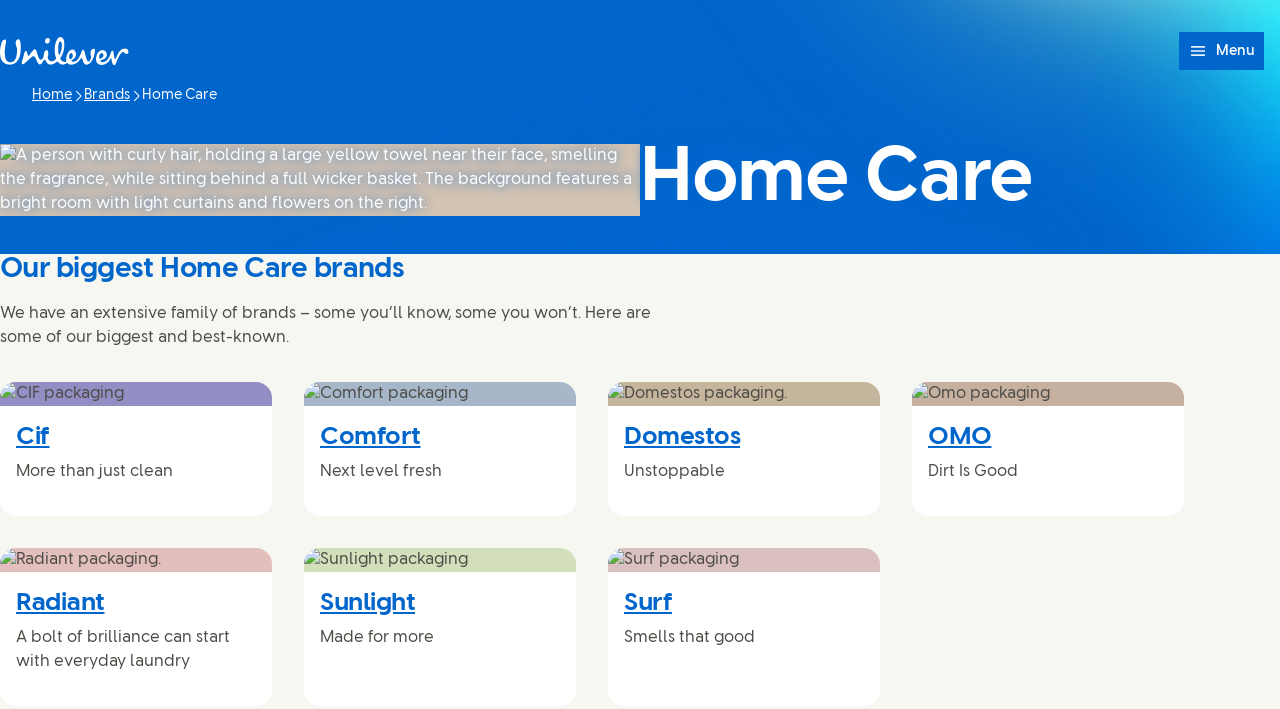

--- FILE ---
content_type: text/html; charset=utf-8
request_url: https://www.unilever.com/brands/home-care/
body_size: 26583
content:
<!DOCTYPE html><html lang="en" dir="ltr" class="no-js"> <head><meta charset="UTF-8"><meta name="viewport" content="width=device-width, initial-scale=1.0"><link rel="preconnect" href="https://cdn.cookielaw.org"><script src="https://cdn.cookielaw.org/scripttemplates/otSDKStub.js" data-domain-script="ee18b87b-4b88-44d8-91d8-6066f62c910e" data-document-language="true" async data-testid="ush-c-cookie-controls-ot-stub"></script><script type="module" src="/assets/UshLayoutHelpers.astro_astro_type_script_index_0_lang.B9Lr3r_-.js"></script><script type="module" src="/assets/UshScrollbarWidth.astro_astro_type_script_index_0_lang.CLrn4ZzK.js"></script><link rel="canonical" href="https://www.unilever.com/brands/home-care/"><link rel="preload" href="/assets/UnileverDesireRegular.A9PaIzz5.woff2" as="font" type="font/woff2" crossorigin><link rel="preload" href="/assets/UnileverDesireBold.D1YY3pwG.woff2" as="font" type="font/woff2" crossorigin><meta name="description" content="We’re re–imagining the future of cleaning – we want to make people’s homes a better world, and our world a better home."><title>Home Care | Unilever</title><link rel="apple-touch-icon" sizes="180x180" href="/apple-touch-icon.png"><link rel="icon" type="image/png" href="/favicon.png"><link rel="icon" type="image/svg+xml" href="/favicon.svg"><link rel="manifest" href="/site.webmanifest"><link rel="mask-icon" href="/mask-icon.svg" color="#0066CC"><meta name="msapplication-TileColor" content="#FFFFFF"><meta name="theme-color" content="#0066CC"><meta data-hid="og:type" name="og:type" property="og:type" content="website"><meta data-hid="og:site_name" property="og:site_name" content="Unilever"><meta data-hid="og:title" property="og:title" content="Home Care | Unilever"><meta data-hid="og:description" property="og:description" content="We’re re–imagining the future of cleaning – we want to make people’s homes a better world, and our world a better home."><meta data-hid="og:url" property="og:url" content="https://www.unilever.com/brands/home-care/"><meta data-hid="og:image" property="og:image" content="https://www.unilever.com/content-images/92ui5egz/production/1740637ac4def83000282f28801c4ec9a411710c-1920x1080.jpg?rect=0,36,1920,1008&w=1200&h=630&fm=jpg"><meta data-hid="og:image:alt" property="og:image:alt" content="Home Care | Unilever"><script type="application/ld+json">{"@context":"https://schema.org","author":{"@type":"Organization","name":"Unilever PLC","url":"https://www.unilever.com"},"publisher":{"@type":"Organization","name":"Unilever PLC","logo":{"@type":"ImageObject","url":"https://www.unilever.com/apple-touch-icon.png"}},"@type":"BusinessGroupPage","mainEntityOfPage":{"@type":"WebPage","@id":"https://www.unilever.com/brands/home-care/"},"headline":"Home Care","description":"We’re re–imagining the future of cleaning – we want to make people’s homes a better world, and our world a better home.","shareUrl":"https://www.unilever.com/brands/home-care/"}</script><link rel="dns-prefetch" href="https://www.googletagmanager.com"><link rel="dns-prefetch" href="https://www.google-analytics.com"><link rel="stylesheet" href="/assets/_path_.CWE9Bm05.css">
<link rel="stylesheet" href="/assets/_path_.B5Z1XXbK.css"><script type="module" src="/assets/page.BuOr7Sx3.js"></script></head> <body> <style>astro-island,astro-slot,astro-static-slot{display:contents}</style><script>(()=>{var e=async t=>{await(await t())()};(self.Astro||(self.Astro={})).only=e;window.dispatchEvent(new Event("astro:only"));})();</script><script>(()=>{var A=Object.defineProperty;var g=(i,o,a)=>o in i?A(i,o,{enumerable:!0,configurable:!0,writable:!0,value:a}):i[o]=a;var d=(i,o,a)=>g(i,typeof o!="symbol"?o+"":o,a);{let i={0:t=>m(t),1:t=>a(t),2:t=>new RegExp(t),3:t=>new Date(t),4:t=>new Map(a(t)),5:t=>new Set(a(t)),6:t=>BigInt(t),7:t=>new URL(t),8:t=>new Uint8Array(t),9:t=>new Uint16Array(t),10:t=>new Uint32Array(t),11:t=>1/0*t},o=t=>{let[l,e]=t;return l in i?i[l](e):void 0},a=t=>t.map(o),m=t=>typeof t!="object"||t===null?t:Object.fromEntries(Object.entries(t).map(([l,e])=>[l,o(e)]));class y extends HTMLElement{constructor(){super(...arguments);d(this,"Component");d(this,"hydrator");d(this,"hydrate",async()=>{var b;if(!this.hydrator||!this.isConnected)return;let e=(b=this.parentElement)==null?void 0:b.closest("astro-island[ssr]");if(e){e.addEventListener("astro:hydrate",this.hydrate,{once:!0});return}let c=this.querySelectorAll("astro-slot"),n={},h=this.querySelectorAll("template[data-astro-template]");for(let r of h){let s=r.closest(this.tagName);s!=null&&s.isSameNode(this)&&(n[r.getAttribute("data-astro-template")||"default"]=r.innerHTML,r.remove())}for(let r of c){let s=r.closest(this.tagName);s!=null&&s.isSameNode(this)&&(n[r.getAttribute("name")||"default"]=r.innerHTML)}let p;try{p=this.hasAttribute("props")?m(JSON.parse(this.getAttribute("props"))):{}}catch(r){let s=this.getAttribute("component-url")||"<unknown>",v=this.getAttribute("component-export");throw v&&(s+=` (export ${v})`),console.error(`[hydrate] Error parsing props for component ${s}`,this.getAttribute("props"),r),r}let u;await this.hydrator(this)(this.Component,p,n,{client:this.getAttribute("client")}),this.removeAttribute("ssr"),this.dispatchEvent(new CustomEvent("astro:hydrate"))});d(this,"unmount",()=>{this.isConnected||this.dispatchEvent(new CustomEvent("astro:unmount"))})}disconnectedCallback(){document.removeEventListener("astro:after-swap",this.unmount),document.addEventListener("astro:after-swap",this.unmount,{once:!0})}connectedCallback(){if(!this.hasAttribute("await-children")||document.readyState==="interactive"||document.readyState==="complete")this.childrenConnectedCallback();else{let e=()=>{document.removeEventListener("DOMContentLoaded",e),c.disconnect(),this.childrenConnectedCallback()},c=new MutationObserver(()=>{var n;((n=this.lastChild)==null?void 0:n.nodeType)===Node.COMMENT_NODE&&this.lastChild.nodeValue==="astro:end"&&(this.lastChild.remove(),e())});c.observe(this,{childList:!0}),document.addEventListener("DOMContentLoaded",e)}}async childrenConnectedCallback(){let e=this.getAttribute("before-hydration-url");e&&await import(e),this.start()}async start(){let e=JSON.parse(this.getAttribute("opts")),c=this.getAttribute("client");if(Astro[c]===void 0){window.addEventListener(`astro:${c}`,()=>this.start(),{once:!0});return}try{await Astro[c](async()=>{let n=this.getAttribute("renderer-url"),[h,{default:p}]=await Promise.all([import(this.getAttribute("component-url")),n?import(n):()=>()=>{}]),u=this.getAttribute("component-export")||"default";if(!u.includes("."))this.Component=h[u];else{this.Component=h;for(let f of u.split("."))this.Component=this.Component[f]}return this.hydrator=p,this.hydrate},e,this)}catch(n){console.error(`[astro-island] Error hydrating ${this.getAttribute("component-url")}`,n)}}attributeChangedCallback(){this.hydrate()}}d(y,"observedAttributes",["props"]),customElements.get("astro-island")||customElements.define("astro-island",y)}})();</script><astro-island uid="Z2jRmYp" component-url="/assets/UshThemeInitializer.D63epdS6.js" component-export="UshThemeInitializer" renderer-url="/assets/client.DpcSJ9Pu.js" props="{}" ssr client="only" opts="{&quot;name&quot;:&quot;UshThemeInitializer&quot;,&quot;value&quot;:&quot;vue&quot;}"></astro-island> <script>(()=>{var l=(n,t)=>{let i=async()=>{await(await n())()},e=typeof t.value=="object"?t.value:void 0,s={timeout:e==null?void 0:e.timeout};"requestIdleCallback"in window?window.requestIdleCallback(i,s):setTimeout(i,s.timeout||200)};(self.Astro||(self.Astro={})).idle=l;window.dispatchEvent(new Event("astro:idle"));})();</script><script>(()=>{var a=(s,i,o)=>{let r=async()=>{await(await s())()},t=typeof i.value=="object"?i.value:void 0,c={rootMargin:t==null?void 0:t.rootMargin},n=new IntersectionObserver(e=>{for(let l of e)if(l.isIntersecting){n.disconnect(),r();break}},c);for(let e of o.children)n.observe(e)};(self.Astro||(self.Astro={})).visible=a;window.dispatchEvent(new Event("astro:visible"));})();</script><script>(()=>{var e=async t=>{await(await t())()};(self.Astro||(self.Astro={})).load=e;window.dispatchEvent(new Event("astro:load"));})();</script><div class="uol-c-aurora-static uol-c-aurora-static--sky has-background"><div class="uol-c-aurora-static__header" inert aria-hidden="true"></div><div class="uol-c-aurora-static__footer" inert aria-hidden="true"></div><div class="uol-c-aurora-static__content"><!--[--> <div class="uco-l-page" id="page"> <div class="uco-l-base" data-testid="uco-l-base"> <a class="uol-c-button uol-c-button--mid uol-c-button--rounded-sm uol-c-button--rounded uol-c-button--rounded-block-end uco-c-skip uco-c-skip--position-center-block-start" href="#main" data-testid="uco-l-base-skip-to-content"><span class="uol-c-button__label" data-testid="uol-c-button-label">Skip to content <!----><!----></span><!----></a> <astro-island uid="Z1WM1UI" prefix="s3" component-url="/assets/UcoHeader.CI77Qped.js" component-export="default" renderer-url="/assets/client.DpcSJ9Pu.js" props="{&quot;currentPath&quot;:[0,&quot;brands/home-care&quot;],&quot;menu&quot;:[1,[[0,{&quot;type&quot;:[0,&quot;menuParentLink&quot;],&quot;label&quot;:[0,&quot;Our company&quot;],&quot;title&quot;:[0,&quot;Our company&quot;],&quot;href&quot;:[0,&quot;/our-company/&quot;],&quot;newWindow&quot;:[0],&quot;menuItems&quot;:[1,[[0,{&quot;type&quot;:[0,&quot;menuPromoLink&quot;],&quot;label&quot;:[0,&quot;At a glance&quot;],&quot;title&quot;:[0,&quot;At a glance&quot;],&quot;href&quot;:[0,&quot;/our-company/at-a-glance/&quot;],&quot;newWindow&quot;:[0,null],&quot;image&quot;:[0,{&quot;src&quot;:[0,&quot;/content-images/92ui5egz/production/aed0e76715b584d2eae9b46fcfacabafa0ce7a88-1920x1080.jpg?rect=3,0,1914,1080&amp;w=140&amp;h=79&amp;fit=crop&amp;auto=format&quot;],&quot;alt&quot;:[0,&quot;&quot;],&quot;height&quot;:[0,79],&quot;width&quot;:[0,140],&quot;bgColor&quot;:[0,&quot;#d3c5ac&quot;],&quot;sources&quot;:[1,[[0,{&quot;srcset&quot;:[1,[[0,&quot;/content-images/92ui5egz/production/aed0e76715b584d2eae9b46fcfacabafa0ce7a88-1920x1080.jpg?rect=3,0,1914,1080&amp;w=140&amp;h=79&amp;fit=crop&amp;auto=format 140w&quot;],[0,&quot;/content-images/92ui5egz/production/aed0e76715b584d2eae9b46fcfacabafa0ce7a88-1920x1080.jpg?rect=3,0,1914,1080&amp;w=280&amp;h=158&amp;fit=crop&amp;auto=format 280w&quot;],[0,&quot;/content-images/92ui5egz/production/aed0e76715b584d2eae9b46fcfacabafa0ce7a88-1920x1080.jpg?rect=2,0,1916,1080&amp;w=330&amp;h=186&amp;fit=crop&amp;auto=format 330w&quot;],[0,&quot;/content-images/92ui5egz/production/aed0e76715b584d2eae9b46fcfacabafa0ce7a88-1920x1080.jpg?rect=0,1,1920,1079&amp;w=660&amp;h=371&amp;fit=crop&amp;auto=format 660w&quot;]]],&quot;media&quot;:[0],&quot;sizes&quot;:[0,&quot;(max-width: 64em) 30vw, 330px&quot;]}]]],&quot;loading&quot;:[0],&quot;naturalDimensions&quot;:[0],&quot;cover&quot;:[0],&quot;lqip&quot;:[0]}],&quot;description&quot;:[0,&quot;We are a global consumer goods business, our brands touch billions of lives every day.&quot;],&quot;ariaLabel&quot;:[0,&quot;At a glance (1 of 4)&quot;]}],[0,{&quot;type&quot;:[0,&quot;menuPromoLink&quot;],&quot;label&quot;:[0,&quot;Our leadership&quot;],&quot;title&quot;:[0,&quot;Our leadership&quot;],&quot;href&quot;:[0,&quot;/our-company/our-leadership/&quot;],&quot;newWindow&quot;:[0,null],&quot;image&quot;:[0,{&quot;src&quot;:[0,&quot;/content-images/92ui5egz/production/a38b230aad2d85716ff8216a4ed6d9e5485cecd9-1920x1080.jpg?rect=3,0,1914,1080&amp;w=140&amp;h=79&amp;fit=crop&amp;auto=format&quot;],&quot;alt&quot;:[0,&quot;&quot;],&quot;height&quot;:[0,79],&quot;width&quot;:[0,140],&quot;bgColor&quot;:[0,&quot;#d4c6be&quot;],&quot;sources&quot;:[1,[[0,{&quot;srcset&quot;:[1,[[0,&quot;/content-images/92ui5egz/production/a38b230aad2d85716ff8216a4ed6d9e5485cecd9-1920x1080.jpg?rect=3,0,1914,1080&amp;w=140&amp;h=79&amp;fit=crop&amp;auto=format 140w&quot;],[0,&quot;/content-images/92ui5egz/production/a38b230aad2d85716ff8216a4ed6d9e5485cecd9-1920x1080.jpg?rect=3,0,1914,1080&amp;w=280&amp;h=158&amp;fit=crop&amp;auto=format 280w&quot;],[0,&quot;/content-images/92ui5egz/production/a38b230aad2d85716ff8216a4ed6d9e5485cecd9-1920x1080.jpg?rect=2,0,1916,1080&amp;w=330&amp;h=186&amp;fit=crop&amp;auto=format 330w&quot;],[0,&quot;/content-images/92ui5egz/production/a38b230aad2d85716ff8216a4ed6d9e5485cecd9-1920x1080.jpg?rect=0,1,1920,1079&amp;w=660&amp;h=371&amp;fit=crop&amp;auto=format 660w&quot;]]],&quot;media&quot;:[0],&quot;sizes&quot;:[0,&quot;(max-width: 64em) 30vw, 330px&quot;]}]]],&quot;loading&quot;:[0],&quot;naturalDimensions&quot;:[0],&quot;cover&quot;:[0],&quot;lqip&quot;:[0]}],&quot;description&quot;:[0,&quot;Our international leadership team drives our company, guides our strategy and leads our people.&quot;],&quot;ariaLabel&quot;:[0,&quot;Our leadership (2 of 4)&quot;]}],[0,{&quot;type&quot;:[0,&quot;menuPromoLink&quot;],&quot;label&quot;:[0,&quot;Innovation and R&amp;D&quot;],&quot;title&quot;:[0,&quot;Innovation and R&amp;D&quot;],&quot;href&quot;:[0,&quot;/our-company/innovation-and-rd-at-unilever/&quot;],&quot;newWindow&quot;:[0,null],&quot;image&quot;:[0,{&quot;src&quot;:[0,&quot;/content-images/92ui5egz/production/a703e0e8562d6ba5d9b4038bfeba171144a9ba98-1920x1080.jpg?rect=3,0,1914,1080&amp;w=140&amp;h=79&amp;fit=crop&amp;auto=format&quot;],&quot;alt&quot;:[0,&quot;&quot;],&quot;height&quot;:[0,79],&quot;width&quot;:[0,140],&quot;bgColor&quot;:[0,&quot;#cbac9c&quot;],&quot;sources&quot;:[1,[[0,{&quot;srcset&quot;:[1,[[0,&quot;/content-images/92ui5egz/production/a703e0e8562d6ba5d9b4038bfeba171144a9ba98-1920x1080.jpg?rect=3,0,1914,1080&amp;w=140&amp;h=79&amp;fit=crop&amp;auto=format 140w&quot;],[0,&quot;/content-images/92ui5egz/production/a703e0e8562d6ba5d9b4038bfeba171144a9ba98-1920x1080.jpg?rect=3,0,1914,1080&amp;w=280&amp;h=158&amp;fit=crop&amp;auto=format 280w&quot;],[0,&quot;/content-images/92ui5egz/production/a703e0e8562d6ba5d9b4038bfeba171144a9ba98-1920x1080.jpg?rect=2,0,1916,1080&amp;w=330&amp;h=186&amp;fit=crop&amp;auto=format 330w&quot;],[0,&quot;/content-images/92ui5egz/production/a703e0e8562d6ba5d9b4038bfeba171144a9ba98-1920x1080.jpg?rect=0,1,1920,1079&amp;w=660&amp;h=371&amp;fit=crop&amp;auto=format 660w&quot;]]],&quot;media&quot;:[0],&quot;sizes&quot;:[0,&quot;(max-width: 64em) 30vw, 330px&quot;]}]]],&quot;loading&quot;:[0],&quot;naturalDimensions&quot;:[0],&quot;cover&quot;:[0],&quot;lqip&quot;:[0]}],&quot;description&quot;:[0,&quot;Innovation is at the heart of everything we do within R&amp;D at Unilever.&quot;],&quot;ariaLabel&quot;:[0,&quot;Innovation and R&amp;D (3 of 4)&quot;]}],[0,{&quot;type&quot;:[0,&quot;menuLinkList&quot;],&quot;label&quot;:[0,null],&quot;title&quot;:[0,null],&quot;menuItems&quot;:[1,[[0,{&quot;type&quot;:[0],&quot;label&quot;:[0,&quot;History &amp; Archives&quot;],&quot;title&quot;:[0,&quot;History &amp; Archives&quot;],&quot;href&quot;:[0,&quot;/our-company/our-history-and-archives/&quot;],&quot;newWindow&quot;:[0,null],&quot;menuItems&quot;:[0],&quot;ariaLabel&quot;:[0,&quot;History &amp; Archives (1 of 2)&quot;],&quot;ctaLabel&quot;:[0,&quot;View History &amp; Archives&quot;]}],[0,{&quot;type&quot;:[0],&quot;label&quot;:[0,&quot;Our position on&quot;],&quot;title&quot;:[0,&quot;Our position on&quot;],&quot;href&quot;:[0,&quot;/our-company/our-position-on/&quot;],&quot;newWindow&quot;:[0,null],&quot;menuItems&quot;:[0],&quot;ariaLabel&quot;:[0,&quot;Our position on (2 of 2)&quot;],&quot;ctaLabel&quot;:[0,&quot;View Our position on&quot;]}]]]}]]],&quot;ariaLabel&quot;:[0,&quot;Our company (1 of 7)&quot;],&quot;ctaLabel&quot;:[0,&quot;View Our company&quot;]}],[0,{&quot;type&quot;:[0,&quot;menuParentLink&quot;],&quot;label&quot;:[0,&quot;News&quot;],&quot;title&quot;:[0,&quot;Latest news stories&quot;],&quot;href&quot;:[0,&quot;/news/&quot;],&quot;newWindow&quot;:[0],&quot;menuItems&quot;:[1,[[0,{&quot;type&quot;:[0,&quot;menuPromoLink&quot;],&quot;label&quot;:[0,&quot;All news stories&quot;],&quot;title&quot;:[0,&quot;All news stories&quot;],&quot;href&quot;:[0,&quot;/news/news-search/&quot;],&quot;newWindow&quot;:[0,null],&quot;image&quot;:[0,{&quot;src&quot;:[0,&quot;/content-images/92ui5egz/production/73f655c74664fcdc40630284f6146c5263e774d1-1920x1080.jpg?rect=3,0,1914,1080&amp;w=140&amp;h=79&amp;fit=crop&amp;auto=format&quot;],&quot;alt&quot;:[0,&quot;&quot;],&quot;height&quot;:[0,79],&quot;width&quot;:[0,140],&quot;bgColor&quot;:[0,&quot;#9ebad0&quot;],&quot;sources&quot;:[1,[[0,{&quot;srcset&quot;:[1,[[0,&quot;/content-images/92ui5egz/production/73f655c74664fcdc40630284f6146c5263e774d1-1920x1080.jpg?rect=3,0,1914,1080&amp;w=140&amp;h=79&amp;fit=crop&amp;auto=format 140w&quot;],[0,&quot;/content-images/92ui5egz/production/73f655c74664fcdc40630284f6146c5263e774d1-1920x1080.jpg?rect=3,0,1914,1080&amp;w=280&amp;h=158&amp;fit=crop&amp;auto=format 280w&quot;],[0,&quot;/content-images/92ui5egz/production/73f655c74664fcdc40630284f6146c5263e774d1-1920x1080.jpg?rect=2,0,1916,1080&amp;w=330&amp;h=186&amp;fit=crop&amp;auto=format 330w&quot;],[0,&quot;/content-images/92ui5egz/production/73f655c74664fcdc40630284f6146c5263e774d1-1920x1080.jpg?rect=0,1,1920,1079&amp;w=660&amp;h=371&amp;fit=crop&amp;auto=format 660w&quot;]]],&quot;media&quot;:[0],&quot;sizes&quot;:[0,&quot;(max-width: 64em) 30vw, 330px&quot;]}]]],&quot;loading&quot;:[0],&quot;naturalDimensions&quot;:[0],&quot;cover&quot;:[0],&quot;lqip&quot;:[0]}],&quot;description&quot;:[0,&quot;View our latest news, with options to search by topic or date.&quot;],&quot;ariaLabel&quot;:[0,&quot;All news stories (1 of 3)&quot;]}],[0,{&quot;type&quot;:[0,&quot;menuPromoLink&quot;],&quot;label&quot;:[0,&quot;Press and media&quot;],&quot;title&quot;:[0,&quot;Press and media&quot;],&quot;href&quot;:[0,&quot;/news/press-and-media/&quot;],&quot;newWindow&quot;:[0,null],&quot;image&quot;:[0,{&quot;src&quot;:[0,&quot;/content-images/92ui5egz/production/e7cf3aa259f336647b5b0315d9fce1f61e29c6f0-1920x1080.jpg?rect=3,0,1914,1080&amp;w=140&amp;h=79&amp;fit=crop&amp;auto=format&quot;],&quot;alt&quot;:[0,&quot;&quot;],&quot;height&quot;:[0,79],&quot;width&quot;:[0,140],&quot;bgColor&quot;:[0,&quot;#cec6b1&quot;],&quot;sources&quot;:[1,[[0,{&quot;srcset&quot;:[1,[[0,&quot;/content-images/92ui5egz/production/e7cf3aa259f336647b5b0315d9fce1f61e29c6f0-1920x1080.jpg?rect=3,0,1914,1080&amp;w=140&amp;h=79&amp;fit=crop&amp;auto=format 140w&quot;],[0,&quot;/content-images/92ui5egz/production/e7cf3aa259f336647b5b0315d9fce1f61e29c6f0-1920x1080.jpg?rect=3,0,1914,1080&amp;w=280&amp;h=158&amp;fit=crop&amp;auto=format 280w&quot;],[0,&quot;/content-images/92ui5egz/production/e7cf3aa259f336647b5b0315d9fce1f61e29c6f0-1920x1080.jpg?rect=2,0,1916,1080&amp;w=330&amp;h=186&amp;fit=crop&amp;auto=format 330w&quot;],[0,&quot;/content-images/92ui5egz/production/e7cf3aa259f336647b5b0315d9fce1f61e29c6f0-1920x1080.jpg?rect=0,1,1920,1079&amp;w=660&amp;h=371&amp;fit=crop&amp;auto=format 660w&quot;]]],&quot;media&quot;:[0],&quot;sizes&quot;:[0,&quot;(max-width: 64em) 30vw, 330px&quot;]}]]],&quot;loading&quot;:[0],&quot;naturalDimensions&quot;:[0],&quot;cover&quot;:[0],&quot;lqip&quot;:[0]}],&quot;description&quot;:[0,&quot;See the very latest from our press desk, plus media assets and contact details.&quot;],&quot;ariaLabel&quot;:[0,&quot;Press and media (2 of 3)&quot;]}],[0,{&quot;type&quot;:[0,&quot;menuPromoLink&quot;],&quot;label&quot;:[0,&quot;Sign up for alerts from Unilever&quot;],&quot;title&quot;:[0,&quot;Sign up for alerts from Unilever&quot;],&quot;href&quot;:[0,&quot;/news/sign-up-for-alerts/&quot;],&quot;newWindow&quot;:[0,null],&quot;image&quot;:[0,{&quot;src&quot;:[0,&quot;/content-images/92ui5egz/production/593205848c286aef8acae33c14d180ed75267188-1920x1080.jpg?rect=3,0,1914,1080&amp;w=140&amp;h=79&amp;fit=crop&amp;auto=format&quot;],&quot;alt&quot;:[0,&quot;&quot;],&quot;height&quot;:[0,79],&quot;width&quot;:[0,140],&quot;bgColor&quot;:[0,&quot;#c7ac97&quot;],&quot;sources&quot;:[1,[[0,{&quot;srcset&quot;:[1,[[0,&quot;/content-images/92ui5egz/production/593205848c286aef8acae33c14d180ed75267188-1920x1080.jpg?rect=3,0,1914,1080&amp;w=140&amp;h=79&amp;fit=crop&amp;auto=format 140w&quot;],[0,&quot;/content-images/92ui5egz/production/593205848c286aef8acae33c14d180ed75267188-1920x1080.jpg?rect=3,0,1914,1080&amp;w=280&amp;h=158&amp;fit=crop&amp;auto=format 280w&quot;],[0,&quot;/content-images/92ui5egz/production/593205848c286aef8acae33c14d180ed75267188-1920x1080.jpg?rect=2,0,1916,1080&amp;w=330&amp;h=186&amp;fit=crop&amp;auto=format 330w&quot;],[0,&quot;/content-images/92ui5egz/production/593205848c286aef8acae33c14d180ed75267188-1920x1080.jpg?rect=0,1,1920,1079&amp;w=660&amp;h=371&amp;fit=crop&amp;auto=format 660w&quot;]]],&quot;media&quot;:[0],&quot;sizes&quot;:[0,&quot;(max-width: 64em) 30vw, 330px&quot;]}]]],&quot;loading&quot;:[0],&quot;naturalDimensions&quot;:[0],&quot;cover&quot;:[0],&quot;lqip&quot;:[0]}],&quot;description&quot;:[0,&quot;Be the first to hear about our press releases, features and articles.&quot;],&quot;ariaLabel&quot;:[0,&quot;Sign up for alerts from Unilever (3 of 3)&quot;]}]]],&quot;ariaLabel&quot;:[0,&quot;Latest news stories (2 of 7)&quot;],&quot;ctaLabel&quot;:[0,&quot;View Latest news stories&quot;]}],[0,{&quot;type&quot;:[0,&quot;menuParentLink&quot;],&quot;label&quot;:[0,&quot;Brands&quot;],&quot;title&quot;:[0,&quot;Brands&quot;],&quot;href&quot;:[0,&quot;/brands/&quot;],&quot;newWindow&quot;:[0],&quot;menuItems&quot;:[1,[[0,{&quot;type&quot;:[0,&quot;menuLinkList&quot;],&quot;label&quot;:[0,&quot;Our Business Groups&quot;],&quot;title&quot;:[0,&quot;Our Business Groups&quot;],&quot;menuItems&quot;:[1,[[0,{&quot;type&quot;:[0],&quot;label&quot;:[0,&quot;Beauty &amp; Wellbeing&quot;],&quot;title&quot;:[0,&quot;Beauty &amp; Wellbeing&quot;],&quot;href&quot;:[0,&quot;/brands/beauty-wellbeing/&quot;],&quot;newWindow&quot;:[0,null],&quot;menuItems&quot;:[0],&quot;ariaLabel&quot;:[0,&quot;Beauty &amp; Wellbeing (1 of 4)&quot;],&quot;ctaLabel&quot;:[0,&quot;View Beauty &amp; Wellbeing&quot;]}],[0,{&quot;type&quot;:[0],&quot;label&quot;:[0,&quot;Personal Care&quot;],&quot;title&quot;:[0,&quot;Personal Care&quot;],&quot;href&quot;:[0,&quot;/brands/personal-care/&quot;],&quot;newWindow&quot;:[0,null],&quot;menuItems&quot;:[0],&quot;ariaLabel&quot;:[0,&quot;Personal Care (2 of 4)&quot;],&quot;ctaLabel&quot;:[0,&quot;View Personal Care&quot;]}],[0,{&quot;type&quot;:[0],&quot;label&quot;:[0,&quot;Home Care&quot;],&quot;title&quot;:[0,&quot;Home Care&quot;],&quot;href&quot;:[0,&quot;/brands/home-care/&quot;],&quot;newWindow&quot;:[0,null],&quot;menuItems&quot;:[0],&quot;ariaLabel&quot;:[0,&quot;Home Care (3 of 4)&quot;],&quot;ctaLabel&quot;:[0,&quot;View Home Care&quot;]}],[0,{&quot;type&quot;:[0],&quot;label&quot;:[0,&quot;Foods&quot;],&quot;title&quot;:[0,&quot;Foods&quot;],&quot;href&quot;:[0,&quot;/brands/foods/&quot;],&quot;newWindow&quot;:[0,null],&quot;menuItems&quot;:[0],&quot;ariaLabel&quot;:[0,&quot;Foods (4 of 4)&quot;],&quot;ctaLabel&quot;:[0,&quot;View Foods&quot;]}]]]}],[0,{&quot;type&quot;:[0,&quot;menuPromoLink&quot;],&quot;label&quot;:[0,&quot;Our brands&quot;],&quot;title&quot;:[0,&quot;Our brands&quot;],&quot;href&quot;:[0,&quot;/brands/all-brands/&quot;],&quot;newWindow&quot;:[0,null],&quot;image&quot;:[0,{&quot;src&quot;:[0,&quot;/content-images/92ui5egz/production/017a61f0916edda6539cac89ea82b5f77e1bc5e5-1920x1080.jpg?rect=3,0,1914,1080&amp;w=140&amp;h=79&amp;fit=crop&amp;auto=format&quot;],&quot;alt&quot;:[0,&quot;&quot;],&quot;height&quot;:[0,79],&quot;width&quot;:[0,140],&quot;bgColor&quot;:[0,&quot;#dccfbb&quot;],&quot;sources&quot;:[1,[[0,{&quot;srcset&quot;:[1,[[0,&quot;/content-images/92ui5egz/production/017a61f0916edda6539cac89ea82b5f77e1bc5e5-1920x1080.jpg?rect=3,0,1914,1080&amp;w=140&amp;h=79&amp;fit=crop&amp;auto=format 140w&quot;],[0,&quot;/content-images/92ui5egz/production/017a61f0916edda6539cac89ea82b5f77e1bc5e5-1920x1080.jpg?rect=3,0,1914,1080&amp;w=280&amp;h=158&amp;fit=crop&amp;auto=format 280w&quot;],[0,&quot;/content-images/92ui5egz/production/017a61f0916edda6539cac89ea82b5f77e1bc5e5-1920x1080.jpg?rect=2,0,1916,1080&amp;w=330&amp;h=186&amp;fit=crop&amp;auto=format 330w&quot;],[0,&quot;/content-images/92ui5egz/production/017a61f0916edda6539cac89ea82b5f77e1bc5e5-1920x1080.jpg?rect=0,1,1920,1079&amp;w=660&amp;h=371&amp;fit=crop&amp;auto=format 660w&quot;]]],&quot;media&quot;:[0],&quot;sizes&quot;:[0,&quot;(max-width: 64em) 30vw, 330px&quot;]}]]],&quot;loading&quot;:[0],&quot;naturalDimensions&quot;:[0],&quot;cover&quot;:[0],&quot;lqip&quot;:[0]}],&quot;description&quot;:[0,&quot;Led by our 30 Power Brands, our brands are meeting consumers’ daily needs, from household staples to premium indulgence.&quot;],&quot;ariaLabel&quot;:[0,&quot;Our brands (2 of 3)&quot;]}],[0,{&quot;type&quot;:[0,&quot;menuPromoLink&quot;],&quot;label&quot;:[0,&quot;What&#39;s in our products?&quot;],&quot;title&quot;:[0,&quot;What&#39;s in our products?&quot;],&quot;href&quot;:[0,&quot;/brands/whats-in-our-products/&quot;],&quot;newWindow&quot;:[0,null],&quot;image&quot;:[0,{&quot;src&quot;:[0,&quot;/content-images/92ui5egz/production/5febdcec130629e1797590d9e73cfd0bded73ea9-1080x606.jpg?rect=3,0,1074,606&amp;w=140&amp;h=79&amp;fit=crop&amp;auto=format&quot;],&quot;alt&quot;:[0,&quot;&quot;],&quot;height&quot;:[0,79],&quot;width&quot;:[0,140],&quot;bgColor&quot;:[0,&quot;#bfd1d2&quot;],&quot;sources&quot;:[1,[[0,{&quot;srcset&quot;:[1,[[0,&quot;/content-images/92ui5egz/production/5febdcec130629e1797590d9e73cfd0bded73ea9-1080x606.jpg?rect=3,0,1074,606&amp;w=140&amp;h=79&amp;fit=crop&amp;auto=format 140w&quot;],[0,&quot;/content-images/92ui5egz/production/5febdcec130629e1797590d9e73cfd0bded73ea9-1080x606.jpg?rect=3,0,1074,606&amp;w=280&amp;h=158&amp;fit=crop&amp;auto=format 280w&quot;],[0,&quot;/content-images/92ui5egz/production/5febdcec130629e1797590d9e73cfd0bded73ea9-1080x606.jpg?rect=3,0,1075,606&amp;w=330&amp;h=186&amp;fit=crop&amp;auto=format 330w&quot;],[0,&quot;/content-images/92ui5egz/production/5febdcec130629e1797590d9e73cfd0bded73ea9-1080x606.jpg?rect=1,0,1078,606&amp;w=660&amp;h=371&amp;fit=crop&amp;auto=format 660w&quot;]]],&quot;media&quot;:[0],&quot;sizes&quot;:[0,&quot;(max-width: 64em) 30vw, 330px&quot;]}]]],&quot;loading&quot;:[0],&quot;naturalDimensions&quot;:[0],&quot;cover&quot;:[0],&quot;lqip&quot;:[0]}],&quot;description&quot;:[0,&quot;Discover the ingredients in our home, beauty and personal care products.&quot;],&quot;ariaLabel&quot;:[0,&quot;What&#39;s in our products? (3 of 3)&quot;]}]]],&quot;ariaLabel&quot;:[0,&quot;Brands (3 of 7)&quot;],&quot;ctaLabel&quot;:[0,&quot;View Brands&quot;]}],[0,{&quot;type&quot;:[0,&quot;menuParentLink&quot;],&quot;label&quot;:[0,&quot;Sustainability&quot;],&quot;title&quot;:[0,&quot;Sustainability&quot;],&quot;href&quot;:[0,&quot;/sustainability/&quot;],&quot;newWindow&quot;:[0],&quot;menuItems&quot;:[1,[[0,{&quot;type&quot;:[0,&quot;menuPromoLink&quot;],&quot;label&quot;:[0,&quot;Climate&quot;],&quot;title&quot;:[0,&quot;Climate&quot;],&quot;href&quot;:[0,&quot;/sustainability/climate/&quot;],&quot;newWindow&quot;:[0,null],&quot;image&quot;:[0,{&quot;src&quot;:[0,&quot;/content-images/92ui5egz/production/396a5d1fc098b540794e58153fcdb609a233fb2c-1920x1080.png?rect=6,0,1914,1080&amp;w=140&amp;h=79&amp;fit=crop&amp;auto=format&quot;],&quot;alt&quot;:[0,&quot;&quot;],&quot;height&quot;:[0,79],&quot;width&quot;:[0,140],&quot;bgColor&quot;:[0,&quot;#d0bda5&quot;],&quot;sources&quot;:[1,[[0,{&quot;srcset&quot;:[1,[[0,&quot;/content-images/92ui5egz/production/396a5d1fc098b540794e58153fcdb609a233fb2c-1920x1080.png?rect=6,0,1914,1080&amp;w=140&amp;h=79&amp;fit=crop&amp;auto=format 140w&quot;],[0,&quot;/content-images/92ui5egz/production/396a5d1fc098b540794e58153fcdb609a233fb2c-1920x1080.png?rect=6,0,1914,1080&amp;w=280&amp;h=158&amp;fit=crop&amp;auto=format 280w&quot;],[0,&quot;/content-images/92ui5egz/production/396a5d1fc098b540794e58153fcdb609a233fb2c-1920x1080.png?rect=4,0,1916,1080&amp;w=330&amp;h=186&amp;fit=crop&amp;auto=format 330w&quot;],[0,&quot;/content-images/92ui5egz/production/396a5d1fc098b540794e58153fcdb609a233fb2c-1920x1080.png?rect=0,1,1920,1079&amp;w=660&amp;h=371&amp;fit=crop&amp;auto=format 660w&quot;]]],&quot;media&quot;:[0],&quot;sizes&quot;:[0,&quot;(max-width: 64em) 30vw, 330px&quot;]}]]],&quot;loading&quot;:[0],&quot;naturalDimensions&quot;:[0],&quot;cover&quot;:[0],&quot;lqip&quot;:[0]}],&quot;description&quot;:[0,&quot;The world must move further, faster to avoid the worst effects of climate change.&quot;],&quot;ariaLabel&quot;:[0,&quot;Climate (1 of 5)&quot;]}],[0,{&quot;type&quot;:[0,&quot;menuPromoLink&quot;],&quot;label&quot;:[0,&quot;Nature&quot;],&quot;title&quot;:[0,&quot;Nature&quot;],&quot;href&quot;:[0,&quot;/sustainability/nature/&quot;],&quot;newWindow&quot;:[0,null],&quot;image&quot;:[0,{&quot;src&quot;:[0,&quot;/content-images/92ui5egz/production/1111450e87a6e8501c1669a46ce93f3a5d1c60b0-1920x1080.png?rect=3,0,1914,1080&amp;w=140&amp;h=79&amp;fit=crop&amp;auto=format&quot;],&quot;alt&quot;:[0,&quot;&quot;],&quot;height&quot;:[0,79],&quot;width&quot;:[0,140],&quot;bgColor&quot;:[0,&quot;#b1c0a4&quot;],&quot;sources&quot;:[1,[[0,{&quot;srcset&quot;:[1,[[0,&quot;/content-images/92ui5egz/production/1111450e87a6e8501c1669a46ce93f3a5d1c60b0-1920x1080.png?rect=3,0,1914,1080&amp;w=140&amp;h=79&amp;fit=crop&amp;auto=format 140w&quot;],[0,&quot;/content-images/92ui5egz/production/1111450e87a6e8501c1669a46ce93f3a5d1c60b0-1920x1080.png?rect=3,0,1914,1080&amp;w=280&amp;h=158&amp;fit=crop&amp;auto=format 280w&quot;],[0,&quot;/content-images/92ui5egz/production/1111450e87a6e8501c1669a46ce93f3a5d1c60b0-1920x1080.png?rect=2,0,1916,1080&amp;w=330&amp;h=186&amp;fit=crop&amp;auto=format 330w&quot;],[0,&quot;/content-images/92ui5egz/production/1111450e87a6e8501c1669a46ce93f3a5d1c60b0-1920x1080.png?rect=0,1,1920,1079&amp;w=660&amp;h=371&amp;fit=crop&amp;auto=format 660w&quot;]]],&quot;media&quot;:[0],&quot;sizes&quot;:[0,&quot;(max-width: 64em) 30vw, 330px&quot;]}]]],&quot;loading&quot;:[0],&quot;naturalDimensions&quot;:[0],&quot;cover&quot;:[0],&quot;lqip&quot;:[0]}],&quot;description&quot;:[0,&quot;We’re committed to contributing to the protection and regeneration of nature, within and beyond our value chain.&quot;],&quot;ariaLabel&quot;:[0,&quot;Nature (2 of 5)&quot;]}],[0,{&quot;type&quot;:[0,&quot;menuPromoLink&quot;],&quot;label&quot;:[0,&quot;Plastics&quot;],&quot;title&quot;:[0,&quot;Plastics&quot;],&quot;href&quot;:[0,&quot;/sustainability/plastics/&quot;],&quot;newWindow&quot;:[0,null],&quot;image&quot;:[0,{&quot;src&quot;:[0,&quot;/content-images/92ui5egz/production/450c2262d71b29e5312b133233a64172afeeb65a-1920x1080.png?rect=6,0,1914,1080&amp;w=140&amp;h=79&amp;fit=crop&amp;auto=format&quot;],&quot;alt&quot;:[0,&quot;&quot;],&quot;height&quot;:[0,79],&quot;width&quot;:[0,140],&quot;bgColor&quot;:[0,&quot;#caa09c&quot;],&quot;sources&quot;:[1,[[0,{&quot;srcset&quot;:[1,[[0,&quot;/content-images/92ui5egz/production/450c2262d71b29e5312b133233a64172afeeb65a-1920x1080.png?rect=6,0,1914,1080&amp;w=140&amp;h=79&amp;fit=crop&amp;auto=format 140w&quot;],[0,&quot;/content-images/92ui5egz/production/450c2262d71b29e5312b133233a64172afeeb65a-1920x1080.png?rect=6,0,1914,1080&amp;w=280&amp;h=158&amp;fit=crop&amp;auto=format 280w&quot;],[0,&quot;/content-images/92ui5egz/production/450c2262d71b29e5312b133233a64172afeeb65a-1920x1080.png?rect=4,0,1916,1080&amp;w=330&amp;h=186&amp;fit=crop&amp;auto=format 330w&quot;],[0,&quot;/content-images/92ui5egz/production/450c2262d71b29e5312b133233a64172afeeb65a-1920x1080.png?rect=0,1,1920,1079&amp;w=660&amp;h=371&amp;fit=crop&amp;auto=format 660w&quot;]]],&quot;media&quot;:[0],&quot;sizes&quot;:[0,&quot;(max-width: 64em) 30vw, 330px&quot;]}]]],&quot;loading&quot;:[0],&quot;naturalDimensions&quot;:[0],&quot;cover&quot;:[0],&quot;lqip&quot;:[0]}],&quot;description&quot;:[0,&quot;Given the size of the plastics challenge, we’re using our innovation capabilities to find new, scalable solutions.&quot;],&quot;ariaLabel&quot;:[0,&quot;Plastics (3 of 5)&quot;]}],[0,{&quot;type&quot;:[0,&quot;menuPromoLink&quot;],&quot;label&quot;:[0,&quot;Livelihoods&quot;],&quot;title&quot;:[0,&quot;Livelihoods&quot;],&quot;href&quot;:[0,&quot;/sustainability/livelihoods/&quot;],&quot;newWindow&quot;:[0,null],&quot;image&quot;:[0,{&quot;src&quot;:[0,&quot;/content-images/92ui5egz/production/9e71f1877c02764d91036449e49fc0b4ac980aab-1920x1080.png?rect=6,0,1914,1080&amp;w=140&amp;h=79&amp;fit=crop&amp;auto=format&quot;],&quot;alt&quot;:[0,&quot;&quot;],&quot;height&quot;:[0,79],&quot;width&quot;:[0,140],&quot;bgColor&quot;:[0,&quot;#a4d1c9&quot;],&quot;sources&quot;:[1,[[0,{&quot;srcset&quot;:[1,[[0,&quot;/content-images/92ui5egz/production/9e71f1877c02764d91036449e49fc0b4ac980aab-1920x1080.png?rect=6,0,1914,1080&amp;w=140&amp;h=79&amp;fit=crop&amp;auto=format 140w&quot;],[0,&quot;/content-images/92ui5egz/production/9e71f1877c02764d91036449e49fc0b4ac980aab-1920x1080.png?rect=6,0,1914,1080&amp;w=280&amp;h=158&amp;fit=crop&amp;auto=format 280w&quot;],[0,&quot;/content-images/92ui5egz/production/9e71f1877c02764d91036449e49fc0b4ac980aab-1920x1080.png?rect=4,0,1916,1080&amp;w=330&amp;h=186&amp;fit=crop&amp;auto=format 330w&quot;],[0,&quot;/content-images/92ui5egz/production/9e71f1877c02764d91036449e49fc0b4ac980aab-1920x1080.png?rect=0,1,1920,1079&amp;w=660&amp;h=371&amp;fit=crop&amp;auto=format 660w&quot;]]],&quot;media&quot;:[0],&quot;sizes&quot;:[0,&quot;(max-width: 64em) 30vw, 330px&quot;]}]]],&quot;loading&quot;:[0],&quot;naturalDimensions&quot;:[0],&quot;cover&quot;:[0],&quot;lqip&quot;:[0]}],&quot;description&quot;:[0,&quot;We’re working to improve the livelihoods of people in our global value chain.&quot;],&quot;ariaLabel&quot;:[0,&quot;Livelihoods (4 of 5)&quot;]}],[0,{&quot;type&quot;:[0,&quot;menuPromoLink&quot;],&quot;label&quot;:[0,&quot;Responsible business&quot;],&quot;title&quot;:[0,&quot;Responsible business&quot;],&quot;href&quot;:[0,&quot;/sustainability/responsible-business/&quot;],&quot;newWindow&quot;:[0,null],&quot;image&quot;:[0,{&quot;src&quot;:[0,&quot;/content-images/92ui5egz/production/2dedc97ad25a16661756af12efba34aa4c0718b9-1920x1080.jpg?rect=3,0,1914,1080&amp;w=140&amp;h=79&amp;fit=crop&amp;auto=format&quot;],&quot;alt&quot;:[0,&quot;&quot;],&quot;height&quot;:[0,79],&quot;width&quot;:[0,140],&quot;bgColor&quot;:[0,&quot;#d9c3ba&quot;],&quot;sources&quot;:[1,[[0,{&quot;srcset&quot;:[1,[[0,&quot;/content-images/92ui5egz/production/2dedc97ad25a16661756af12efba34aa4c0718b9-1920x1080.jpg?rect=3,0,1914,1080&amp;w=140&amp;h=79&amp;fit=crop&amp;auto=format 140w&quot;],[0,&quot;/content-images/92ui5egz/production/2dedc97ad25a16661756af12efba34aa4c0718b9-1920x1080.jpg?rect=3,0,1914,1080&amp;w=280&amp;h=158&amp;fit=crop&amp;auto=format 280w&quot;],[0,&quot;/content-images/92ui5egz/production/2dedc97ad25a16661756af12efba34aa4c0718b9-1920x1080.jpg?rect=2,0,1916,1080&amp;w=330&amp;h=186&amp;fit=crop&amp;auto=format 330w&quot;],[0,&quot;/content-images/92ui5egz/production/2dedc97ad25a16661756af12efba34aa4c0718b9-1920x1080.jpg?rect=0,1,1920,1079&amp;w=660&amp;h=371&amp;fit=crop&amp;auto=format 660w&quot;]]],&quot;media&quot;:[0],&quot;sizes&quot;:[0,&quot;(max-width: 64em) 30vw, 330px&quot;]}]]],&quot;loading&quot;:[0],&quot;naturalDimensions&quot;:[0],&quot;cover&quot;:[0],&quot;lqip&quot;:[0]}],&quot;description&quot;:[0,&quot;Our progress and reporting on issues such as human rights, equity, diversity and inclusion, and safety.&quot;],&quot;ariaLabel&quot;:[0,&quot;Responsible business (5 of 5)&quot;]}]]],&quot;ariaLabel&quot;:[0,&quot;Sustainability (4 of 7)&quot;],&quot;ctaLabel&quot;:[0,&quot;View Sustainability&quot;]}],[0,{&quot;type&quot;:[0,&quot;menuParentLink&quot;],&quot;label&quot;:[0,&quot;Suppliers&quot;],&quot;title&quot;:[0,&quot;Suppliers&quot;],&quot;href&quot;:[0,&quot;/suppliers/&quot;],&quot;newWindow&quot;:[0],&quot;menuItems&quot;:[1,[[0,{&quot;type&quot;:[0,&quot;menuPromoLink&quot;],&quot;label&quot;:[0,&quot;Becoming a Unilever supplier&quot;],&quot;title&quot;:[0,&quot;Becoming a Unilever supplier&quot;],&quot;href&quot;:[0,&quot;/suppliers/becoming-a-unilever-supplier/&quot;],&quot;newWindow&quot;:[0,null],&quot;image&quot;:[0,{&quot;src&quot;:[0,&quot;/content-images/92ui5egz/production/8677e5111dad12935a27d7a2d8b44508228099a6-1920x1080.jpg?rect=3,0,1914,1080&amp;w=140&amp;h=79&amp;fit=crop&amp;auto=format&quot;],&quot;alt&quot;:[0,&quot;&quot;],&quot;height&quot;:[0,79],&quot;width&quot;:[0,140],&quot;bgColor&quot;:[0,&quot;#bda299&quot;],&quot;sources&quot;:[1,[[0,{&quot;srcset&quot;:[1,[[0,&quot;/content-images/92ui5egz/production/8677e5111dad12935a27d7a2d8b44508228099a6-1920x1080.jpg?rect=3,0,1914,1080&amp;w=140&amp;h=79&amp;fit=crop&amp;auto=format 140w&quot;],[0,&quot;/content-images/92ui5egz/production/8677e5111dad12935a27d7a2d8b44508228099a6-1920x1080.jpg?rect=3,0,1914,1080&amp;w=280&amp;h=158&amp;fit=crop&amp;auto=format 280w&quot;],[0,&quot;/content-images/92ui5egz/production/8677e5111dad12935a27d7a2d8b44508228099a6-1920x1080.jpg?rect=2,0,1916,1080&amp;w=330&amp;h=186&amp;fit=crop&amp;auto=format 330w&quot;],[0,&quot;/content-images/92ui5egz/production/8677e5111dad12935a27d7a2d8b44508228099a6-1920x1080.jpg?rect=0,1,1920,1079&amp;w=660&amp;h=371&amp;fit=crop&amp;auto=format 660w&quot;]]],&quot;media&quot;:[0],&quot;sizes&quot;:[0,&quot;(max-width: 64em) 30vw, 330px&quot;]}]]],&quot;loading&quot;:[0],&quot;naturalDimensions&quot;:[0],&quot;cover&quot;:[0],&quot;lqip&quot;:[0]}],&quot;description&quot;:[0,&quot;We want to work with partners who share our purpose and values. See what’s involved.&quot;],&quot;ariaLabel&quot;:[0,&quot;Becoming a Unilever supplier (1 of 5)&quot;]}],[0,{&quot;type&quot;:[0,&quot;menuPromoLink&quot;],&quot;label&quot;:[0,&quot;Partner to Win&quot;],&quot;title&quot;:[0,&quot;Partner to Win&quot;],&quot;href&quot;:[0,&quot;/suppliers/partner-to-win-programme/&quot;],&quot;newWindow&quot;:[0,null],&quot;image&quot;:[0,{&quot;src&quot;:[0,&quot;/content-images/92ui5egz/production/c98b23c7619fa5c8b2283a06e387a9226969d551-1920x1080.jpg?rect=3,0,1914,1080&amp;w=140&amp;h=79&amp;fit=crop&amp;auto=format&quot;],&quot;alt&quot;:[0,&quot;&quot;],&quot;height&quot;:[0,79],&quot;width&quot;:[0,140],&quot;bgColor&quot;:[0,&quot;#d3c2a9&quot;],&quot;sources&quot;:[1,[[0,{&quot;srcset&quot;:[1,[[0,&quot;/content-images/92ui5egz/production/c98b23c7619fa5c8b2283a06e387a9226969d551-1920x1080.jpg?rect=3,0,1914,1080&amp;w=140&amp;h=79&amp;fit=crop&amp;auto=format 140w&quot;],[0,&quot;/content-images/92ui5egz/production/c98b23c7619fa5c8b2283a06e387a9226969d551-1920x1080.jpg?rect=3,0,1914,1080&amp;w=280&amp;h=158&amp;fit=crop&amp;auto=format 280w&quot;],[0,&quot;/content-images/92ui5egz/production/c98b23c7619fa5c8b2283a06e387a9226969d551-1920x1080.jpg?rect=2,0,1916,1080&amp;w=330&amp;h=186&amp;fit=crop&amp;auto=format 330w&quot;],[0,&quot;/content-images/92ui5egz/production/c98b23c7619fa5c8b2283a06e387a9226969d551-1920x1080.jpg?rect=0,1,1920,1079&amp;w=660&amp;h=371&amp;fit=crop&amp;auto=format 660w&quot;]]],&quot;media&quot;:[0],&quot;sizes&quot;:[0,&quot;(max-width: 64em) 30vw, 330px&quot;]}]]],&quot;loading&quot;:[0],&quot;naturalDimensions&quot;:[0],&quot;cover&quot;:[0],&quot;lqip&quot;:[0]}],&quot;description&quot;:[0,&quot;Our Partner to Win programme is taking our partnerships to a whole new level.&quot;],&quot;ariaLabel&quot;:[0,&quot;Partner to Win (2 of 5)&quot;]}],[0,{&quot;type&quot;:[0,&quot;menuPromoLink&quot;],&quot;label&quot;:[0,&quot;Living Wage Supplier Programme&quot;],&quot;title&quot;:[0,&quot;Living Wage Supplier Programme&quot;],&quot;href&quot;:[0,&quot;/suppliers/living-wage-supplier-programme/&quot;],&quot;newWindow&quot;:[0,null],&quot;image&quot;:[0,{&quot;src&quot;:[0,&quot;/content-images/92ui5egz/production/4281e06e041af3bbdc4248f83e6f2a0f06990cf4-1920x1080.jpg?rect=3,0,1914,1080&amp;w=140&amp;h=79&amp;fit=crop&amp;auto=format&quot;],&quot;alt&quot;:[0,&quot;&quot;],&quot;height&quot;:[0,79],&quot;width&quot;:[0,140],&quot;bgColor&quot;:[0,&quot;#cfb1b8&quot;],&quot;sources&quot;:[1,[[0,{&quot;srcset&quot;:[1,[[0,&quot;/content-images/92ui5egz/production/4281e06e041af3bbdc4248f83e6f2a0f06990cf4-1920x1080.jpg?rect=3,0,1914,1080&amp;w=140&amp;h=79&amp;fit=crop&amp;auto=format 140w&quot;],[0,&quot;/content-images/92ui5egz/production/4281e06e041af3bbdc4248f83e6f2a0f06990cf4-1920x1080.jpg?rect=3,0,1914,1080&amp;w=280&amp;h=158&amp;fit=crop&amp;auto=format 280w&quot;],[0,&quot;/content-images/92ui5egz/production/4281e06e041af3bbdc4248f83e6f2a0f06990cf4-1920x1080.jpg?rect=2,0,1916,1080&amp;w=330&amp;h=186&amp;fit=crop&amp;auto=format 330w&quot;],[0,&quot;/content-images/92ui5egz/production/4281e06e041af3bbdc4248f83e6f2a0f06990cf4-1920x1080.jpg?rect=0,1,1920,1079&amp;w=660&amp;h=371&amp;fit=crop&amp;auto=format 660w&quot;]]],&quot;media&quot;:[0],&quot;sizes&quot;:[0,&quot;(max-width: 64em) 30vw, 330px&quot;]}]]],&quot;loading&quot;:[0],&quot;naturalDimensions&quot;:[0],&quot;cover&quot;:[0],&quot;lqip&quot;:[0]}],&quot;description&quot;:[0,&quot;We champion fair pay by ensuring a living wage for all employees and partnering with suppliers to extend this commitment across our supply chain.&quot;],&quot;ariaLabel&quot;:[0,&quot;Living Wage Supplier Programme (3 of 5)&quot;]}],[0,{&quot;type&quot;:[0,&quot;menuPromoLink&quot;],&quot;label&quot;:[0,&quot;Supplier Climate Programme&quot;],&quot;title&quot;:[0,&quot;Supplier Climate Programme&quot;],&quot;href&quot;:[0,&quot;/suppliers/supplier-climate-programme/&quot;],&quot;newWindow&quot;:[0,null],&quot;image&quot;:[0,{&quot;src&quot;:[0,&quot;/content-images/92ui5egz/production/6101de5aaa84a634d6c95deebe29d8ff770466c2-1920x1080.jpg?rect=3,0,1914,1080&amp;w=140&amp;h=79&amp;fit=crop&amp;auto=format&quot;],&quot;alt&quot;:[0,&quot;&quot;],&quot;height&quot;:[0,79],&quot;width&quot;:[0,140],&quot;bgColor&quot;:[0,&quot;#cfd3b2&quot;],&quot;sources&quot;:[1,[[0,{&quot;srcset&quot;:[1,[[0,&quot;/content-images/92ui5egz/production/6101de5aaa84a634d6c95deebe29d8ff770466c2-1920x1080.jpg?rect=3,0,1914,1080&amp;w=140&amp;h=79&amp;fit=crop&amp;auto=format 140w&quot;],[0,&quot;/content-images/92ui5egz/production/6101de5aaa84a634d6c95deebe29d8ff770466c2-1920x1080.jpg?rect=3,0,1914,1080&amp;w=280&amp;h=158&amp;fit=crop&amp;auto=format 280w&quot;],[0,&quot;/content-images/92ui5egz/production/6101de5aaa84a634d6c95deebe29d8ff770466c2-1920x1080.jpg?rect=2,0,1916,1080&amp;w=330&amp;h=186&amp;fit=crop&amp;auto=format 330w&quot;],[0,&quot;/content-images/92ui5egz/production/6101de5aaa84a634d6c95deebe29d8ff770466c2-1920x1080.jpg?rect=0,1,1920,1079&amp;w=660&amp;h=371&amp;fit=crop&amp;auto=format 660w&quot;]]],&quot;media&quot;:[0],&quot;sizes&quot;:[0,&quot;(max-width: 64em) 30vw, 330px&quot;]}]]],&quot;loading&quot;:[0],&quot;naturalDimensions&quot;:[0],&quot;cover&quot;:[0],&quot;lqip&quot;:[0]}],&quot;description&quot;:[0,&quot;We&#39;re collaborating with key suppliers to reduce emissions from raw materials, ingredients and packaging by 2030, which will help us progress towards our net zero ambition.&quot;],&quot;ariaLabel&quot;:[0,&quot;Supplier Climate Programme (4 of 5)&quot;]}],[0,{&quot;type&quot;:[0,&quot;menuLinkList&quot;],&quot;label&quot;:[0,null],&quot;title&quot;:[0,null],&quot;menuItems&quot;:[1,[[0,{&quot;type&quot;:[0],&quot;label&quot;:[0,&quot;Terms and Conditions&quot;],&quot;title&quot;:[0,&quot;Terms and Conditions&quot;],&quot;href&quot;:[0,&quot;/suppliers/terms-and-conditions/&quot;],&quot;newWindow&quot;:[0,null],&quot;menuItems&quot;:[0],&quot;ariaLabel&quot;:[0,&quot;Terms and Conditions (1 of 3)&quot;],&quot;ctaLabel&quot;:[0,&quot;View Terms and Conditions&quot;]}],[0,{&quot;type&quot;:[0],&quot;label&quot;:[0,&quot;How to invoice us&quot;],&quot;title&quot;:[0,&quot;How to invoice us&quot;],&quot;href&quot;:[0,&quot;/suppliers/how-to-invoice-us/&quot;],&quot;newWindow&quot;:[0,null],&quot;menuItems&quot;:[0],&quot;ariaLabel&quot;:[0,&quot;How to invoice us (2 of 3)&quot;],&quot;ctaLabel&quot;:[0,&quot;View How to invoice us&quot;]}],[0,{&quot;type&quot;:[0],&quot;label&quot;:[0,&quot;Report a concern&quot;],&quot;title&quot;:[0,&quot;Report a concern&quot;],&quot;href&quot;:[0,&quot;https://www.unilever.com/working-at-unilever/business-integrity/&quot;],&quot;newWindow&quot;:[0,null],&quot;menuItems&quot;:[0],&quot;ariaLabel&quot;:[0,&quot;Report a concern (3 of 3)&quot;],&quot;ctaLabel&quot;:[0,&quot;View Report a concern&quot;]}]]]}]]],&quot;ariaLabel&quot;:[0,&quot;Suppliers (5 of 7)&quot;],&quot;ctaLabel&quot;:[0,&quot;View Suppliers&quot;]}],[0,{&quot;type&quot;:[0,&quot;menuLink&quot;],&quot;label&quot;:[0,&quot;Working at Unilever&quot;],&quot;title&quot;:[0,&quot;Working at Unilever&quot;],&quot;href&quot;:[0,&quot;/working-at-unilever/&quot;],&quot;newWindow&quot;:[0,null],&quot;image&quot;:[0],&quot;description&quot;:[0],&quot;ariaLabel&quot;:[0,&quot;Working at Unilever (6 of 7)&quot;]}],[0,{&quot;type&quot;:[0,&quot;menuParentLink&quot;],&quot;label&quot;:[0,&quot;Investors&quot;],&quot;title&quot;:[0,&quot;Investors&quot;],&quot;href&quot;:[0,&quot;/investors/&quot;],&quot;newWindow&quot;:[0],&quot;menuItems&quot;:[1,[[0,{&quot;type&quot;:[0,&quot;menuPromoLink&quot;],&quot;label&quot;:[0,&quot;Why invest in Unilever&quot;],&quot;title&quot;:[0,&quot;Why invest in Unilever&quot;],&quot;href&quot;:[0,&quot;/investors/why-invest-in-unilever/&quot;],&quot;newWindow&quot;:[0,null],&quot;image&quot;:[0,{&quot;src&quot;:[0,&quot;/content-images/92ui5egz/production/78ad2bde1d1366776ad298d63ed36d893e396a69-1920x1080.png?rect=3,0,1914,1080&amp;w=140&amp;h=79&amp;fit=crop&amp;auto=format&quot;],&quot;alt&quot;:[0,&quot;&quot;],&quot;height&quot;:[0,79],&quot;width&quot;:[0,140],&quot;bgColor&quot;:[0,&quot;#dccfbb&quot;],&quot;sources&quot;:[1,[[0,{&quot;srcset&quot;:[1,[[0,&quot;/content-images/92ui5egz/production/78ad2bde1d1366776ad298d63ed36d893e396a69-1920x1080.png?rect=3,0,1914,1080&amp;w=140&amp;h=79&amp;fit=crop&amp;auto=format 140w&quot;],[0,&quot;/content-images/92ui5egz/production/78ad2bde1d1366776ad298d63ed36d893e396a69-1920x1080.png?rect=3,0,1914,1080&amp;w=280&amp;h=158&amp;fit=crop&amp;auto=format 280w&quot;],[0,&quot;/content-images/92ui5egz/production/78ad2bde1d1366776ad298d63ed36d893e396a69-1920x1080.png?rect=2,0,1916,1080&amp;w=330&amp;h=186&amp;fit=crop&amp;auto=format 330w&quot;],[0,&quot;/content-images/92ui5egz/production/78ad2bde1d1366776ad298d63ed36d893e396a69-1920x1080.png?rect=0,1,1920,1079&amp;w=660&amp;h=371&amp;fit=crop&amp;auto=format 660w&quot;]]],&quot;media&quot;:[0],&quot;sizes&quot;:[0,&quot;(max-width: 64em) 30vw, 330px&quot;]}]]],&quot;loading&quot;:[0],&quot;naturalDimensions&quot;:[0],&quot;cover&quot;:[0],&quot;lqip&quot;:[0]}],&quot;description&quot;:[0,&quot;Read about the reasons to invest in Unilever.&quot;],&quot;ariaLabel&quot;:[0,&quot;Why invest in Unilever (1 of 5)&quot;]}],[0,{&quot;type&quot;:[0,&quot;menuPromoLink&quot;],&quot;label&quot;:[0,&quot;Results and events&quot;],&quot;title&quot;:[0,&quot;Results and events&quot;],&quot;href&quot;:[0,&quot;/investors/results-events/&quot;],&quot;newWindow&quot;:[0,null],&quot;image&quot;:[0,{&quot;src&quot;:[0,&quot;/content-images/92ui5egz/production/a1df280fc2ad63416f1c8db6a497646f6996c073-1920x1080.png?rect=3,0,1914,1080&amp;w=140&amp;h=79&amp;fit=crop&amp;auto=format&quot;],&quot;alt&quot;:[0,&quot;&quot;],&quot;height&quot;:[0,79],&quot;width&quot;:[0,140],&quot;bgColor&quot;:[0,&quot;#a0b9cd&quot;],&quot;sources&quot;:[1,[[0,{&quot;srcset&quot;:[1,[[0,&quot;/content-images/92ui5egz/production/a1df280fc2ad63416f1c8db6a497646f6996c073-1920x1080.png?rect=3,0,1914,1080&amp;w=140&amp;h=79&amp;fit=crop&amp;auto=format 140w&quot;],[0,&quot;/content-images/92ui5egz/production/a1df280fc2ad63416f1c8db6a497646f6996c073-1920x1080.png?rect=3,0,1914,1080&amp;w=280&amp;h=158&amp;fit=crop&amp;auto=format 280w&quot;],[0,&quot;/content-images/92ui5egz/production/a1df280fc2ad63416f1c8db6a497646f6996c073-1920x1080.png?rect=2,0,1916,1080&amp;w=330&amp;h=186&amp;fit=crop&amp;auto=format 330w&quot;],[0,&quot;/content-images/92ui5egz/production/a1df280fc2ad63416f1c8db6a497646f6996c073-1920x1080.png?rect=0,1,1920,1079&amp;w=660&amp;h=371&amp;fit=crop&amp;auto=format 660w&quot;]]],&quot;media&quot;:[0],&quot;sizes&quot;:[0,&quot;(max-width: 64em) 30vw, 330px&quot;]}]]],&quot;loading&quot;:[0],&quot;naturalDimensions&quot;:[0],&quot;cover&quot;:[0],&quot;lqip&quot;:[0]}],&quot;description&quot;:[0,&quot;Access information from financial announcements, presentations and events.&quot;],&quot;ariaLabel&quot;:[0,&quot;Results and events (2 of 5)&quot;]}],[0,{&quot;type&quot;:[0,&quot;menuPromoLink&quot;],&quot;label&quot;:[0,&quot;Annual Report and Accounts 2024&quot;],&quot;title&quot;:[0,&quot;Annual Report and Accounts 2024&quot;],&quot;href&quot;:[0,&quot;/investors/annual-report-and-accounts/&quot;],&quot;newWindow&quot;:[0,null],&quot;image&quot;:[0,{&quot;src&quot;:[0,&quot;/content-images/92ui5egz/production/d205cc9f791159955496c530bb9970e3924eac80-1920x1080.jpg?rect=3,0,1914,1080&amp;w=140&amp;h=79&amp;fit=crop&amp;auto=format&quot;],&quot;alt&quot;:[0,&quot;&quot;],&quot;height&quot;:[0,79],&quot;width&quot;:[0,140],&quot;bgColor&quot;:[0,&quot;#ddd2d8&quot;],&quot;sources&quot;:[1,[[0,{&quot;srcset&quot;:[1,[[0,&quot;/content-images/92ui5egz/production/d205cc9f791159955496c530bb9970e3924eac80-1920x1080.jpg?rect=3,0,1914,1080&amp;w=140&amp;h=79&amp;fit=crop&amp;auto=format 140w&quot;],[0,&quot;/content-images/92ui5egz/production/d205cc9f791159955496c530bb9970e3924eac80-1920x1080.jpg?rect=3,0,1914,1080&amp;w=280&amp;h=158&amp;fit=crop&amp;auto=format 280w&quot;],[0,&quot;/content-images/92ui5egz/production/d205cc9f791159955496c530bb9970e3924eac80-1920x1080.jpg?rect=2,0,1916,1080&amp;w=330&amp;h=186&amp;fit=crop&amp;auto=format 330w&quot;],[0,&quot;/content-images/92ui5egz/production/d205cc9f791159955496c530bb9970e3924eac80-1920x1080.jpg?rect=0,1,1920,1079&amp;w=660&amp;h=371&amp;fit=crop&amp;auto=format 660w&quot;]]],&quot;media&quot;:[0],&quot;sizes&quot;:[0,&quot;(max-width: 64em) 30vw, 330px&quot;]}]]],&quot;loading&quot;:[0],&quot;naturalDimensions&quot;:[0],&quot;cover&quot;:[0],&quot;lqip&quot;:[0]}],&quot;description&quot;:[0,&quot;Building for consistent, higher performance.&quot;],&quot;ariaLabel&quot;:[0,&quot;Annual Report and Accounts 2024 (3 of 5)&quot;]}],[0,{&quot;type&quot;:[0,&quot;menuPromoLink&quot;],&quot;label&quot;:[0,&quot;Investor Centre&quot;],&quot;title&quot;:[0,&quot;Investor Centre&quot;],&quot;href&quot;:[0,&quot;/investors/investor-centre/&quot;],&quot;newWindow&quot;:[0,null],&quot;image&quot;:[0,{&quot;src&quot;:[0,&quot;/content-images/92ui5egz/production/09e86233c9690b3c0ee329f174755ee608462346-1920x1080.jpg?rect=3,0,1914,1080&amp;w=140&amp;h=79&amp;fit=crop&amp;auto=format&quot;],&quot;alt&quot;:[0,&quot;&quot;],&quot;height&quot;:[0,79],&quot;width&quot;:[0,140],&quot;bgColor&quot;:[0,&quot;#ccc59a&quot;],&quot;sources&quot;:[1,[[0,{&quot;srcset&quot;:[1,[[0,&quot;/content-images/92ui5egz/production/09e86233c9690b3c0ee329f174755ee608462346-1920x1080.jpg?rect=3,0,1914,1080&amp;w=140&amp;h=79&amp;fit=crop&amp;auto=format 140w&quot;],[0,&quot;/content-images/92ui5egz/production/09e86233c9690b3c0ee329f174755ee608462346-1920x1080.jpg?rect=3,0,1914,1080&amp;w=280&amp;h=158&amp;fit=crop&amp;auto=format 280w&quot;],[0,&quot;/content-images/92ui5egz/production/09e86233c9690b3c0ee329f174755ee608462346-1920x1080.jpg?rect=2,0,1916,1080&amp;w=330&amp;h=186&amp;fit=crop&amp;auto=format 330w&quot;],[0,&quot;/content-images/92ui5egz/production/09e86233c9690b3c0ee329f174755ee608462346-1920x1080.jpg?rect=0,1,1920,1079&amp;w=660&amp;h=371&amp;fit=crop&amp;auto=format 660w&quot;]]],&quot;media&quot;:[0],&quot;sizes&quot;:[0,&quot;(max-width: 64em) 30vw, 330px&quot;]}]]],&quot;loading&quot;:[0],&quot;naturalDimensions&quot;:[0],&quot;cover&quot;:[0],&quot;lqip&quot;:[0]}],&quot;description&quot;:[0,&quot;Information for shareholders on our structure and listings as well as current and historic share prices.&quot;],&quot;ariaLabel&quot;:[0,&quot;Investor Centre (4 of 5)&quot;]}],[0,{&quot;type&quot;:[0,&quot;menuLinkList&quot;],&quot;label&quot;:[0,null],&quot;title&quot;:[0,null],&quot;menuItems&quot;:[1,[[0,{&quot;type&quot;:[0],&quot;label&quot;:[0,&quot;Corporate governance&quot;],&quot;title&quot;:[0,&quot;Corporate governance&quot;],&quot;href&quot;:[0,&quot;/investors/corporate-governance/&quot;],&quot;newWindow&quot;:[0,null],&quot;menuItems&quot;:[0],&quot;ariaLabel&quot;:[0,&quot;Corporate governance (1 of 4)&quot;],&quot;ctaLabel&quot;:[0,&quot;View Corporate governance&quot;]}],[0,{&quot;type&quot;:[0],&quot;label&quot;:[0,&quot;Regulatory announcements&quot;],&quot;title&quot;:[0,&quot;Regulatory announcements&quot;],&quot;href&quot;:[0,&quot;/investors/regulatory-announcements/&quot;],&quot;newWindow&quot;:[0,null],&quot;menuItems&quot;:[0],&quot;ariaLabel&quot;:[0,&quot;Regulatory announcements (2 of 4)&quot;],&quot;ctaLabel&quot;:[0,&quot;View Regulatory announcements&quot;]}],[0,{&quot;type&quot;:[0],&quot;label&quot;:[0,&quot;The Magnum Ice Cream Company demerger&quot;],&quot;title&quot;:[0,&quot;The Magnum Ice Cream Company demerger&quot;],&quot;href&quot;:[0,&quot;/investors/the-magnum-ice-cream-company-demerger/&quot;],&quot;newWindow&quot;:[0,null],&quot;menuItems&quot;:[0],&quot;ariaLabel&quot;:[0,&quot;The Magnum Ice Cream Company demerger (3 of 4)&quot;],&quot;ctaLabel&quot;:[0,&quot;View The Magnum Ice Cream Company demerger&quot;]}],[0,{&quot;type&quot;:[0],&quot;label&quot;:[0,&quot;Contacts&quot;],&quot;title&quot;:[0,&quot;Contacts&quot;],&quot;href&quot;:[0,&quot;/investors/contacts/&quot;],&quot;newWindow&quot;:[0,null],&quot;menuItems&quot;:[0],&quot;ariaLabel&quot;:[0,&quot;Contacts (4 of 4)&quot;],&quot;ctaLabel&quot;:[0,&quot;View Contacts&quot;]}]]]}]]],&quot;ariaLabel&quot;:[0,&quot;Investors (7 of 7)&quot;],&quot;ctaLabel&quot;:[0,&quot;View Investors&quot;]}]]],&quot;currentLocation&quot;:[0,&quot;Unilever Global&quot;],&quot;locationSelectorUrl&quot;:[0,&quot;/location-selector/&quot;],&quot;relatedPublication&quot;:[0],&quot;searchUrl&quot;:[0,&quot;/search/&quot;],&quot;homeUrl&quot;:[0,&quot;/&quot;],&quot;labels&quot;:[0,{&quot;altLogo&quot;:[0,&quot;Unilever logo - go to homepage&quot;],&quot;selectLanguage&quot;:[0,&quot;TRANSLATE: View site in...&quot;],&quot;searchSite&quot;:[0,&quot;Search site&quot;],&quot;changeLocation&quot;:[0,&quot;Change location&quot;],&quot;menuOpen&quot;:[0,&quot;Menu&quot;],&quot;menuClose&quot;:[0,&quot;Close menu&quot;],&quot;back&quot;:[0,&quot;Back&quot;],&quot;skipTo&quot;:[0,&quot;Skip to&quot;],&quot;opensNewWindow&quot;:[0,&quot;Opens in a pop-up window\n&quot;],&quot;searchLabel&quot;:[0,&quot;Search Unilever.com&quot;],&quot;searchPlaceholder&quot;:[0,&quot;Enter keywords to search...&quot;],&quot;searchClose&quot;:[0,&quot;Close search&quot;],&quot;searchSubmit&quot;:[0,&quot;Submit search&quot;],&quot;theme&quot;:[0,{&quot;title&quot;:[0,&quot;Theme&quot;],&quot;default&quot;:[0,&quot;Default&quot;],&quot;light&quot;:[0,&quot;Light&quot;],&quot;dark&quot;:[0,&quot;Dark&quot;],&quot;iconTitle&quot;:[0,&quot;{selectedTheme}&quot;],&quot;themeSelected&quot;:[0,&quot;(selected)&quot;]}]}],&quot;logoVariant&quot;:[0],&quot;themeInfo&quot;:[0,{&quot;label&quot;:[0,&quot;What is a theme?&quot;],&quot;link&quot;:[0,{&quot;href&quot;:[0,&quot;https://notices.unilever.com/corporate/en/sustainability/#what-is-a-theme&quot;],&quot;newWindow&quot;:[0,true],&quot;iconPosition&quot;:[0,&quot;end&quot;]}]}],&quot;data-testid&quot;:[0,&quot;uco-l-base-header&quot;]}" ssr client="idle" opts="{&quot;name&quot;:&quot;UcoHeader&quot;,&quot;value&quot;:true}" await-children><header id="header" class="uco-c-header is-not-mounted" data-testid="uco-l-base-header" tabindex="-1"><div class="uco-c-header__tools"><div class="uco-c-header__theme" data-testid="uco-c-header-theme" aria-hidden="true" tabindex="-1"><div data-lazy-hydrate data-testid="uol-c-lazy-hydrate-hydrated"><!--[--><div class="uco-c-header__theme__inner"><button id="uco-c-header-theme-menu-action" class="uco-c-header__theme__menu-action uco-c-header__theme__button" aria-expanded="false" aria-controls="uco-c-header__theme-options-menu" data-testid="uco-c-header-theme-menu-action" role="combobox" aria-label="Theme Default" aria-activedescendant><svg focusable="false" width="16" height="16" data-testid="uol-c-svg-icon" aria-labelledby="header-theme-icon-title" class="uco-c-header__theme__menu-action-icon"><title id="header-theme-icon-title">Default</title><!----><use href="/core-assets/icons/functional/contrast.svg#icon" fill="currentColor" data-testid="uol-c-svg-icon-link"></use></svg> Theme <svg aria-hidden="true" focusable="false" width="12" height="12" data-testid="uol-c-svg-icon" class="uco-c-header__theme__menu-toggle-icon"><!----><!----><use href="/core-assets/icons/functional/down-arrow.svg#icon" fill="currentColor" data-testid="uol-c-svg-icon-link"></use></svg></button><div id="uco-c-header__theme-options-menu" data-testid="uco-c-header-theme-options-menu" class="uco-c-header__theme__options-menu" role="listbox" aria-labelledby="uco-c-header-theme-menu-action"><!--[--><button id="uco-c-header-theme-option-default" class="is-active uco-c-header__theme__option uco-c-header__theme__button" role="option" data-testid="uco-c-header-theme-option-default" aria-selected="true"><svg aria-hidden="true" focusable="false" width="16" height="16" data-testid="uol-c-svg-icon" class="uco-c-header__theme__option-icon"><!----><!----><use href="/core-assets/icons/functional/contrast.svg#icon" fill="currentColor" data-testid="uol-c-svg-icon-link"></use></svg><span class="uco-c-header__theme__option-label">Default</span><svg aria-hidden="true" focusable="false" width="16" height="16" data-testid="uol-c-svg-icon" class="uco-c-header__theme__option-icon" aria-label="(selected)"><!----><!----><use href="/core-assets/icons/functional/verify-tick.svg#icon" fill="currentColor" data-testid="uol-c-svg-icon-link"></use></svg></button><button id="uco-c-header-theme-option-light" class="uco-c-header__theme__option uco-c-header__theme__button" role="option" data-testid="uco-c-header-theme-option-light" aria-selected="false"><svg aria-hidden="true" focusable="false" width="16" height="16" data-testid="uol-c-svg-icon" class="uco-c-header__theme__option-icon"><!----><!----><use href="/core-assets/icons/functional/sun.svg#icon" fill="currentColor" data-testid="uol-c-svg-icon-link"></use></svg><span class="uco-c-header__theme__option-label">Light</span><!----></button><button id="uco-c-header-theme-option-dark" class="uco-c-header__theme__option uco-c-header__theme__button" role="option" data-testid="uco-c-header-theme-option-dark" aria-selected="false"><svg aria-hidden="true" focusable="false" width="16" height="16" data-testid="uol-c-svg-icon" class="uco-c-header__theme__option-icon"><!----><!----><use href="/core-assets/icons/functional/moon.svg#icon" fill="currentColor" data-testid="uol-c-svg-icon-link"></use></svg><span class="uco-c-header__theme__option-label">Dark</span><!----></button><!--]--><div class="uco-c-header__theme__footer" data-testid="uco-c-header-theme-footer"><a class="uol-c-link has-icon is-new-window uco-c-header__theme__link" href="https://notices.unilever.com/corporate/en/sustainability/#what-is-a-theme" target="_blank" rel="noopener" data-testid="uol-c-link"><span class="uol-c-link__inner"><!----><span class="uol-c-link__label" data-testid="uol-c-link-label"><!--[-->What is a theme?<!--]--><!----><span class="uol-u-visually-hidden"> (Opens in new window)</span></span><span class="uol-c-link__icon--end" data-testid="uol-c-link-icon"><svg aria-hidden="true" focusable="false" width="100%" height="100%" data-testid="uol-c-link-icon-symbol" class="uol-c-link__icon-symbol"><!----><!----><use href="/core-assets/icons/functional/external-link.svg#icon" fill="currentColor" data-testid="uol-c-svg-icon-link"></use></svg></span></span></a></div></div></div><!--]--></div></div><!----><p class="uco-c-header__location" data-testid="uco-c-header-location-lg"><span class="uco-c-header__location-label"><svg aria-hidden="true" focusable="false" width="16" height="16" data-testid="uol-c-svg-icon" class="uco-c-header__location-icon"><!----><!----><use href="/core-assets/icons/functional/globe.svg#icon" fill="currentColor" data-testid="uol-c-svg-icon-link"></use></svg> Unilever Global</span><a class="uol-c-link uco-c-header__location-action" href="/location-selector/" data-testid="uco-c-header-location-action"><span class="uol-c-link__inner"><!----><span class="uol-c-link__label" data-testid="uol-c-link-label"><!--[-->Change location<!--]--><!----><!----></span><!----></span></a></p></div><div class="uco-c-header__main"><div class="uco-c-header__logo" data-testid="uco-c-header-logo"><a class="uol-c-link uco-c-header__logo-link" href="/" data-testid="uco-c-header-logo-link"><span class="uol-c-link__inner"><!----><span class="uol-c-link__label" data-testid="uol-c-link-label"><!--[--><img class="uco-c-header__logo-image" data-testid="uco-c-header-logo-image" src="/core-assets/logos/logo-wordmark.svg" alt="Unilever logo - go to homepage" width="180" height="39" loading="eager"><!--]--><!----><!----></span><!----></span></a></div><div class="uco-c-header__controls"><nav class="uco-c-header__nav" data-testid="uco-c-header-nav"><a class="uol-c-button is-icon-start uol-c-button--light dark:uol-c-button--dark uol-c-button--size-sm uol-c-button--rounded uol-c-button--rounded-inline-end uco-c-header__menu-toggle" href="#uco-header-menu" data-testid="uco-c-header-menu-toggle" controls-id="uco-header-menu" is-active="false"><span class="uol-c-button__label" data-testid="uol-c-button-label">Menu <!----><!----></span><span class="uol-c-button__icon" data-testid="uol-c-button-icon"><svg aria-hidden="true" focusable="false" width="20" height="20" data-testid="uol-c-button-icon-symbol" class="uol-c-button__icon-symbol"><!----><!----><use href="/core-assets/icons/functional/hamburger.svg#icon" fill="currentColor" data-testid="uol-c-svg-icon-link"></use></svg></span></a><div data-lazy-hydrate data-testid="uol-c-lazy-hydrate-hydrated"><!--[--><div class="uco-c-header__menu" data-level="0" tabindex="-1" data-testid="uco-c-header-menu" id="uco-header-menu"><div class="uco-c-header__menu-inner" data-level="0"><!----><ul role="list" class="uco-c-header__menu-list" data-level="0" data-testid="uco-c-header-menu-list"><!--[--><li class="uco-c-header__menu-item" data-level="0" data-testid="uco-c-header-menu-list-item"><a class="has-sub-menu uco-c-header__menu-link" href="#uco-header-menu-1-0" data-testid="uco-c-header-menu-link" id="uco-header-menu-0-0" data-level="0" aria-label="Our company (1 of 7)"><!--[-->Our company <svg aria-hidden="true" focusable="false" width="12" height="12" data-testid="uol-c-svg-icon" class="uco-c-header__menu-link-icon"><!----><!----><use href="/core-assets/icons/functional/right-arrow.svg#icon" fill="currentColor" data-testid="uol-c-svg-icon-link"></use></svg><!--]--></a><div class="uco-c-header__sub-menu" data-level="1" tabindex="-1" data-testid="uco-c-header-sub-menu" inert id="uco-header-menu-1-0" use-menu-height="true"><div class="uco-c-header__sub-menu-inner" data-level="1"><a class="uol-c-button uol-c-button--mid uol-c-button--rounded-sm uol-c-button--rounded uol-c-button--rounded-all uco-c-skip uco-c-header__sub-menu-skip" href="#uco-header-menu-0-1" data-testid="uol-c-header-skip"><span class="uol-c-button__label" data-testid="uol-c-button-label">Skip to Latest news stories <!----><!----></span><!----></a><a class="uco-c-header__sub-menu-back" href="#uco-header-menu-0-0" data-testid="uco-c-header-sub-menu-back"><!--[--><svg aria-hidden="true" focusable="false" width="16" height="16" data-testid="uol-c-svg-icon" class="uco-c-header__sub-menu-back-icon"><!----><!----><use href="/core-assets/icons/functional/left-arrow.svg#icon" fill="currentColor" data-testid="uol-c-svg-icon-link"></use></svg> Back<!--]--></a><h2 class="uco-c-header__sub-menu-title" data-testid="uco-c-header-sub-menu-title">Our company</h2><ul class="uco-c-header__sub-menu-items" role="list"><!--[--><!--[--><!----><li class="uco-c-header__sub-menu-item uco-c-header__sub-menu-card"><div class="uol-c-picture uol-c-picture--rounded uco-c-header__sub-menu-card-media" data-testid="uol-c-picture"><picture style="--picture-bg-color: #d3c5ac;" class="uol-c-picture__picture" data-testid="uol-c-picture-picture"><!--[--><source srcset="/content-images/92ui5egz/production/aed0e76715b584d2eae9b46fcfacabafa0ce7a88-1920x1080.jpg?rect=3,0,1914,1080&amp;w=140&amp;h=79&amp;fit=crop&amp;auto=format 140w, /content-images/92ui5egz/production/aed0e76715b584d2eae9b46fcfacabafa0ce7a88-1920x1080.jpg?rect=3,0,1914,1080&amp;w=280&amp;h=158&amp;fit=crop&amp;auto=format 280w, /content-images/92ui5egz/production/aed0e76715b584d2eae9b46fcfacabafa0ce7a88-1920x1080.jpg?rect=2,0,1916,1080&amp;w=330&amp;h=186&amp;fit=crop&amp;auto=format 330w, /content-images/92ui5egz/production/aed0e76715b584d2eae9b46fcfacabafa0ce7a88-1920x1080.jpg?rect=0,1,1920,1079&amp;w=660&amp;h=371&amp;fit=crop&amp;auto=format 660w" sizes="(max-width: 64em) 30vw, 330px" data-testid="uol-c-picture-source"><!--]--><img src="/content-images/92ui5egz/production/aed0e76715b584d2eae9b46fcfacabafa0ce7a88-1920x1080.jpg?rect=3,0,1914,1080&amp;w=140&amp;h=79&amp;fit=crop&amp;auto=format" alt role="presentation" width="140" height="79" class="uol-c-picture__image" loading="lazy" decoding="auto" data-testid="uol-c-picture-image"></picture><!----></div><div class="uco-c-header__sub-menu-card-content"><h3 data-testid="uco-c-header-sub-menu-card-title" class="uco-c-header__sub-menu-card-title"><a class="uco-c-header__sub-menu-card-link uco-c-header__sub-menu-link" href="/our-company/at-a-glance/" data-testid="uco-c-header-sub-menu-card-link" id="uco-header-menu-0-1-0" data-level="1" aria-label="At a glance (1 of 4)"><!--[-->At a glance <!----><!--]--></a></h3><p class="uco-c-header__sub-menu-card-body">We are a global consumer goods business, our brands touch billions of lives every day.</p></div></li><!--]--><!--[--><!----><li class="uco-c-header__sub-menu-item uco-c-header__sub-menu-card"><div class="uol-c-picture uol-c-picture--rounded uco-c-header__sub-menu-card-media" data-testid="uol-c-picture"><picture style="--picture-bg-color: #d4c6be;" class="uol-c-picture__picture" data-testid="uol-c-picture-picture"><!--[--><source srcset="/content-images/92ui5egz/production/a38b230aad2d85716ff8216a4ed6d9e5485cecd9-1920x1080.jpg?rect=3,0,1914,1080&amp;w=140&amp;h=79&amp;fit=crop&amp;auto=format 140w, /content-images/92ui5egz/production/a38b230aad2d85716ff8216a4ed6d9e5485cecd9-1920x1080.jpg?rect=3,0,1914,1080&amp;w=280&amp;h=158&amp;fit=crop&amp;auto=format 280w, /content-images/92ui5egz/production/a38b230aad2d85716ff8216a4ed6d9e5485cecd9-1920x1080.jpg?rect=2,0,1916,1080&amp;w=330&amp;h=186&amp;fit=crop&amp;auto=format 330w, /content-images/92ui5egz/production/a38b230aad2d85716ff8216a4ed6d9e5485cecd9-1920x1080.jpg?rect=0,1,1920,1079&amp;w=660&amp;h=371&amp;fit=crop&amp;auto=format 660w" sizes="(max-width: 64em) 30vw, 330px" data-testid="uol-c-picture-source"><!--]--><img src="/content-images/92ui5egz/production/a38b230aad2d85716ff8216a4ed6d9e5485cecd9-1920x1080.jpg?rect=3,0,1914,1080&amp;w=140&amp;h=79&amp;fit=crop&amp;auto=format" alt role="presentation" width="140" height="79" class="uol-c-picture__image" loading="lazy" decoding="auto" data-testid="uol-c-picture-image"></picture><!----></div><div class="uco-c-header__sub-menu-card-content"><h3 data-testid="uco-c-header-sub-menu-card-title" class="uco-c-header__sub-menu-card-title"><a class="uco-c-header__sub-menu-card-link uco-c-header__sub-menu-link" href="/our-company/our-leadership/" data-testid="uco-c-header-sub-menu-card-link" id="uco-header-menu-0-1-1" data-level="1" aria-label="Our leadership (2 of 4)"><!--[-->Our leadership <!----><!--]--></a></h3><p class="uco-c-header__sub-menu-card-body">Our international leadership team drives our company, guides our strategy and leads our people.</p></div></li><!--]--><!--[--><!----><li class="uco-c-header__sub-menu-item uco-c-header__sub-menu-card"><div class="uol-c-picture uol-c-picture--rounded uco-c-header__sub-menu-card-media" data-testid="uol-c-picture"><picture style="--picture-bg-color: #cbac9c;" class="uol-c-picture__picture" data-testid="uol-c-picture-picture"><!--[--><source srcset="/content-images/92ui5egz/production/a703e0e8562d6ba5d9b4038bfeba171144a9ba98-1920x1080.jpg?rect=3,0,1914,1080&amp;w=140&amp;h=79&amp;fit=crop&amp;auto=format 140w, /content-images/92ui5egz/production/a703e0e8562d6ba5d9b4038bfeba171144a9ba98-1920x1080.jpg?rect=3,0,1914,1080&amp;w=280&amp;h=158&amp;fit=crop&amp;auto=format 280w, /content-images/92ui5egz/production/a703e0e8562d6ba5d9b4038bfeba171144a9ba98-1920x1080.jpg?rect=2,0,1916,1080&amp;w=330&amp;h=186&amp;fit=crop&amp;auto=format 330w, /content-images/92ui5egz/production/a703e0e8562d6ba5d9b4038bfeba171144a9ba98-1920x1080.jpg?rect=0,1,1920,1079&amp;w=660&amp;h=371&amp;fit=crop&amp;auto=format 660w" sizes="(max-width: 64em) 30vw, 330px" data-testid="uol-c-picture-source"><!--]--><img src="/content-images/92ui5egz/production/a703e0e8562d6ba5d9b4038bfeba171144a9ba98-1920x1080.jpg?rect=3,0,1914,1080&amp;w=140&amp;h=79&amp;fit=crop&amp;auto=format" alt role="presentation" width="140" height="79" class="uol-c-picture__image" loading="lazy" decoding="auto" data-testid="uol-c-picture-image"></picture><!----></div><div class="uco-c-header__sub-menu-card-content"><h3 data-testid="uco-c-header-sub-menu-card-title" class="uco-c-header__sub-menu-card-title"><a class="uco-c-header__sub-menu-card-link uco-c-header__sub-menu-link" href="/our-company/innovation-and-rd-at-unilever/" data-testid="uco-c-header-sub-menu-card-link" id="uco-header-menu-0-1-2" data-level="1" aria-label="Innovation and R&amp;D (3 of 4)"><!--[-->Innovation and R&amp;D <!----><!--]--></a></h3><p class="uco-c-header__sub-menu-card-body">Innovation is at the heart of everything we do within R&amp;D at Unilever.</p></div></li><!--]--><!--[--><li class="uco-c-header__sub-menu-item uco-c-header__sub-menu-item-list"><!----><ul class="uco-c-header__sub-menu-list" role="list"><!--[--><li class="uco-c-header__sub-menu-list-item" data-testid="uco-c-header-sub-menu-list-item"><a class="uco-c-header__sub-menu-list-link uco-c-header__sub-menu-link" href="/our-company/our-history-and-archives/" data-testid="uco-c-header-sub-menu-list-link" id="uco-header-menu-0-3-0" data-level="1" aria-label="History &amp; Archives (1 of 2)"><!--[-->History &amp; Archives <!----><!--]--></a></li><li class="uco-c-header__sub-menu-list-item" data-testid="uco-c-header-sub-menu-list-item"><a class="uco-c-header__sub-menu-list-link uco-c-header__sub-menu-link" href="/our-company/our-position-on/" data-testid="uco-c-header-sub-menu-list-link" id="uco-header-menu-0-3-1" data-level="1" aria-label="Our position on (2 of 2)"><!--[-->Our position on <!----><!--]--></a></li><!--]--></ul></li><!----><!--]--><!--]--></ul><div class="uco-c-header__sub-menu-footer" data-testid="uco-c-header-sub-menu-footer"><a class="uol-c-button uol-c-button--rounded uol-c-button--rounded-inline-end uco-c-header__sub-menu-intro__link" href="/our-company/" data-testid="uco-c-header-sub-menu-intro-link"><span class="uol-c-button__label" data-testid="uol-c-button-label">View Our company <!----><!----></span><!----></a></div></div></div></li><li class="uco-c-header__menu-item" data-level="0" data-testid="uco-c-header-menu-list-item"><a class="has-sub-menu uco-c-header__menu-link" href="#uco-header-menu-1-1" data-testid="uco-c-header-menu-link" id="uco-header-menu-0-1" data-level="0" aria-label="Latest news stories (2 of 7)"><!--[-->News <svg aria-hidden="true" focusable="false" width="12" height="12" data-testid="uol-c-svg-icon" class="uco-c-header__menu-link-icon"><!----><!----><use href="/core-assets/icons/functional/right-arrow.svg#icon" fill="currentColor" data-testid="uol-c-svg-icon-link"></use></svg><!--]--></a><div class="uco-c-header__sub-menu" data-level="1" tabindex="-1" data-testid="uco-c-header-sub-menu" inert id="uco-header-menu-1-1" use-menu-height="true"><div class="uco-c-header__sub-menu-inner" data-level="1"><a class="uol-c-button uol-c-button--mid uol-c-button--rounded-sm uol-c-button--rounded uol-c-button--rounded-all uco-c-skip uco-c-header__sub-menu-skip" href="#uco-header-menu-0-2" data-testid="uol-c-header-skip"><span class="uol-c-button__label" data-testid="uol-c-button-label">Skip to Brands <!----><!----></span><!----></a><a class="uco-c-header__sub-menu-back" href="#uco-header-menu-0-1" data-testid="uco-c-header-sub-menu-back"><!--[--><svg aria-hidden="true" focusable="false" width="16" height="16" data-testid="uol-c-svg-icon" class="uco-c-header__sub-menu-back-icon"><!----><!----><use href="/core-assets/icons/functional/left-arrow.svg#icon" fill="currentColor" data-testid="uol-c-svg-icon-link"></use></svg> Back<!--]--></a><h2 class="uco-c-header__sub-menu-title" data-testid="uco-c-header-sub-menu-title">Latest news stories</h2><ul class="uco-c-header__sub-menu-items" role="list"><!--[--><!--[--><!----><li class="uco-c-header__sub-menu-item uco-c-header__sub-menu-card"><div class="uol-c-picture uol-c-picture--rounded uco-c-header__sub-menu-card-media" data-testid="uol-c-picture"><picture style="--picture-bg-color: #9ebad0;" class="uol-c-picture__picture" data-testid="uol-c-picture-picture"><!--[--><source srcset="/content-images/92ui5egz/production/73f655c74664fcdc40630284f6146c5263e774d1-1920x1080.jpg?rect=3,0,1914,1080&amp;w=140&amp;h=79&amp;fit=crop&amp;auto=format 140w, /content-images/92ui5egz/production/73f655c74664fcdc40630284f6146c5263e774d1-1920x1080.jpg?rect=3,0,1914,1080&amp;w=280&amp;h=158&amp;fit=crop&amp;auto=format 280w, /content-images/92ui5egz/production/73f655c74664fcdc40630284f6146c5263e774d1-1920x1080.jpg?rect=2,0,1916,1080&amp;w=330&amp;h=186&amp;fit=crop&amp;auto=format 330w, /content-images/92ui5egz/production/73f655c74664fcdc40630284f6146c5263e774d1-1920x1080.jpg?rect=0,1,1920,1079&amp;w=660&amp;h=371&amp;fit=crop&amp;auto=format 660w" sizes="(max-width: 64em) 30vw, 330px" data-testid="uol-c-picture-source"><!--]--><img src="/content-images/92ui5egz/production/73f655c74664fcdc40630284f6146c5263e774d1-1920x1080.jpg?rect=3,0,1914,1080&amp;w=140&amp;h=79&amp;fit=crop&amp;auto=format" alt role="presentation" width="140" height="79" class="uol-c-picture__image" loading="lazy" decoding="auto" data-testid="uol-c-picture-image"></picture><!----></div><div class="uco-c-header__sub-menu-card-content"><h3 data-testid="uco-c-header-sub-menu-card-title" class="uco-c-header__sub-menu-card-title"><a class="uco-c-header__sub-menu-card-link uco-c-header__sub-menu-link" href="/news/news-search/" data-testid="uco-c-header-sub-menu-card-link" id="uco-header-menu-1-1-0" data-level="1" aria-label="All news stories (1 of 3)"><!--[-->All news stories <!----><!--]--></a></h3><p class="uco-c-header__sub-menu-card-body">View our latest news, with options to search by topic or date.</p></div></li><!--]--><!--[--><!----><li class="uco-c-header__sub-menu-item uco-c-header__sub-menu-card"><div class="uol-c-picture uol-c-picture--rounded uco-c-header__sub-menu-card-media" data-testid="uol-c-picture"><picture style="--picture-bg-color: #cec6b1;" class="uol-c-picture__picture" data-testid="uol-c-picture-picture"><!--[--><source srcset="/content-images/92ui5egz/production/e7cf3aa259f336647b5b0315d9fce1f61e29c6f0-1920x1080.jpg?rect=3,0,1914,1080&amp;w=140&amp;h=79&amp;fit=crop&amp;auto=format 140w, /content-images/92ui5egz/production/e7cf3aa259f336647b5b0315d9fce1f61e29c6f0-1920x1080.jpg?rect=3,0,1914,1080&amp;w=280&amp;h=158&amp;fit=crop&amp;auto=format 280w, /content-images/92ui5egz/production/e7cf3aa259f336647b5b0315d9fce1f61e29c6f0-1920x1080.jpg?rect=2,0,1916,1080&amp;w=330&amp;h=186&amp;fit=crop&amp;auto=format 330w, /content-images/92ui5egz/production/e7cf3aa259f336647b5b0315d9fce1f61e29c6f0-1920x1080.jpg?rect=0,1,1920,1079&amp;w=660&amp;h=371&amp;fit=crop&amp;auto=format 660w" sizes="(max-width: 64em) 30vw, 330px" data-testid="uol-c-picture-source"><!--]--><img src="/content-images/92ui5egz/production/e7cf3aa259f336647b5b0315d9fce1f61e29c6f0-1920x1080.jpg?rect=3,0,1914,1080&amp;w=140&amp;h=79&amp;fit=crop&amp;auto=format" alt role="presentation" width="140" height="79" class="uol-c-picture__image" loading="lazy" decoding="auto" data-testid="uol-c-picture-image"></picture><!----></div><div class="uco-c-header__sub-menu-card-content"><h3 data-testid="uco-c-header-sub-menu-card-title" class="uco-c-header__sub-menu-card-title"><a class="uco-c-header__sub-menu-card-link uco-c-header__sub-menu-link" href="/news/press-and-media/" data-testid="uco-c-header-sub-menu-card-link" id="uco-header-menu-1-1-1" data-level="1" aria-label="Press and media (2 of 3)"><!--[-->Press and media <!----><!--]--></a></h3><p class="uco-c-header__sub-menu-card-body">See the very latest from our press desk, plus media assets and contact details.</p></div></li><!--]--><!--[--><!----><li class="uco-c-header__sub-menu-item uco-c-header__sub-menu-card"><div class="uol-c-picture uol-c-picture--rounded uco-c-header__sub-menu-card-media" data-testid="uol-c-picture"><picture style="--picture-bg-color: #c7ac97;" class="uol-c-picture__picture" data-testid="uol-c-picture-picture"><!--[--><source srcset="/content-images/92ui5egz/production/593205848c286aef8acae33c14d180ed75267188-1920x1080.jpg?rect=3,0,1914,1080&amp;w=140&amp;h=79&amp;fit=crop&amp;auto=format 140w, /content-images/92ui5egz/production/593205848c286aef8acae33c14d180ed75267188-1920x1080.jpg?rect=3,0,1914,1080&amp;w=280&amp;h=158&amp;fit=crop&amp;auto=format 280w, /content-images/92ui5egz/production/593205848c286aef8acae33c14d180ed75267188-1920x1080.jpg?rect=2,0,1916,1080&amp;w=330&amp;h=186&amp;fit=crop&amp;auto=format 330w, /content-images/92ui5egz/production/593205848c286aef8acae33c14d180ed75267188-1920x1080.jpg?rect=0,1,1920,1079&amp;w=660&amp;h=371&amp;fit=crop&amp;auto=format 660w" sizes="(max-width: 64em) 30vw, 330px" data-testid="uol-c-picture-source"><!--]--><img src="/content-images/92ui5egz/production/593205848c286aef8acae33c14d180ed75267188-1920x1080.jpg?rect=3,0,1914,1080&amp;w=140&amp;h=79&amp;fit=crop&amp;auto=format" alt role="presentation" width="140" height="79" class="uol-c-picture__image" loading="lazy" decoding="auto" data-testid="uol-c-picture-image"></picture><!----></div><div class="uco-c-header__sub-menu-card-content"><h3 data-testid="uco-c-header-sub-menu-card-title" class="uco-c-header__sub-menu-card-title"><a class="uco-c-header__sub-menu-card-link uco-c-header__sub-menu-link" href="/news/sign-up-for-alerts/" data-testid="uco-c-header-sub-menu-card-link" id="uco-header-menu-1-1-2" data-level="1" aria-label="Sign up for alerts from Unilever (3 of 3)"><!--[-->Sign up for alerts from Unilever <!----><!--]--></a></h3><p class="uco-c-header__sub-menu-card-body">Be the first to hear about our press releases, features and articles.</p></div></li><!--]--><!--]--></ul><div class="uco-c-header__sub-menu-footer" data-testid="uco-c-header-sub-menu-footer"><a class="uol-c-button uol-c-button--rounded uol-c-button--rounded-inline-end uco-c-header__sub-menu-intro__link" href="/news/" data-testid="uco-c-header-sub-menu-intro-link"><span class="uol-c-button__label" data-testid="uol-c-button-label">View Latest news stories <!----><!----></span><!----></a></div></div></div></li><li class="uco-c-header__menu-item" data-level="0" data-testid="uco-c-header-menu-list-item"><a class="has-sub-menu is-current uco-c-header__menu-link" href="#uco-header-menu-1-2" data-testid="uco-c-header-menu-link" id="uco-header-menu-0-2" data-level="0" aria-label="Brands (3 of 7)"><!--[-->Brands <svg aria-hidden="true" focusable="false" width="12" height="12" data-testid="uol-c-svg-icon" class="uco-c-header__menu-link-icon"><!----><!----><use href="/core-assets/icons/functional/right-arrow.svg#icon" fill="currentColor" data-testid="uol-c-svg-icon-link"></use></svg><!--]--></a><div class="uco-c-header__sub-menu" data-level="1" tabindex="-1" data-testid="uco-c-header-sub-menu" inert id="uco-header-menu-1-2" use-menu-height="true"><div class="uco-c-header__sub-menu-inner" data-level="1"><a class="uol-c-button uol-c-button--mid uol-c-button--rounded-sm uol-c-button--rounded uol-c-button--rounded-all uco-c-skip uco-c-header__sub-menu-skip" href="#uco-header-menu-0-3" data-testid="uol-c-header-skip"><span class="uol-c-button__label" data-testid="uol-c-button-label">Skip to Sustainability <!----><!----></span><!----></a><a class="uco-c-header__sub-menu-back" href="#uco-header-menu-0-2" data-testid="uco-c-header-sub-menu-back"><!--[--><svg aria-hidden="true" focusable="false" width="16" height="16" data-testid="uol-c-svg-icon" class="uco-c-header__sub-menu-back-icon"><!----><!----><use href="/core-assets/icons/functional/left-arrow.svg#icon" fill="currentColor" data-testid="uol-c-svg-icon-link"></use></svg> Back<!--]--></a><h2 class="uco-c-header__sub-menu-title" data-testid="uco-c-header-sub-menu-title">Brands</h2><ul class="uco-c-header__sub-menu-items" role="list"><!--[--><!--[--><li class="uco-c-header__sub-menu-item uco-c-header__sub-menu-item-list"><h3 id="uco-header-menu-2-1-0-title" class="uco-c-header__sub-menu-list-title" data-testid="uco-c-header-sub-menu-list-title">Our Business Groups</h3><ul class="uco-c-header__sub-menu-list" role="list" aria-labelledby="uco-header-menu-2-1-0-title"><!--[--><li class="uco-c-header__sub-menu-list-item" data-testid="uco-c-header-sub-menu-list-item"><a class="uco-c-header__sub-menu-list-link uco-c-header__sub-menu-link" href="/brands/beauty-wellbeing/" data-testid="uco-c-header-sub-menu-list-link" id="uco-header-menu-2-0-0" data-level="1" aria-label="Beauty &amp; Wellbeing (1 of 4)"><!--[-->Beauty &amp; Wellbeing <!----><!--]--></a></li><li class="uco-c-header__sub-menu-list-item" data-testid="uco-c-header-sub-menu-list-item"><a class="uco-c-header__sub-menu-list-link uco-c-header__sub-menu-link" href="/brands/personal-care/" data-testid="uco-c-header-sub-menu-list-link" id="uco-header-menu-2-0-1" data-level="1" aria-label="Personal Care (2 of 4)"><!--[-->Personal Care <!----><!--]--></a></li><li class="uco-c-header__sub-menu-list-item" data-testid="uco-c-header-sub-menu-list-item"><a class="is-current uco-c-header__sub-menu-list-link uco-c-header__sub-menu-link" href="/brands/home-care/" data-testid="uco-c-header-sub-menu-list-link" id="uco-header-menu-2-0-2" data-level="1" aria-label="Home Care (3 of 4)" aria-current="page"><!--[-->Home Care <!----><!--]--></a></li><li class="uco-c-header__sub-menu-list-item" data-testid="uco-c-header-sub-menu-list-item"><a class="uco-c-header__sub-menu-list-link uco-c-header__sub-menu-link" href="/brands/foods/" data-testid="uco-c-header-sub-menu-list-link" id="uco-header-menu-2-0-3" data-level="1" aria-label="Foods (4 of 4)"><!--[-->Foods <!----><!--]--></a></li><!--]--></ul></li><!----><!--]--><!--[--><!----><li class="uco-c-header__sub-menu-item uco-c-header__sub-menu-card"><div class="uol-c-picture uol-c-picture--rounded uco-c-header__sub-menu-card-media" data-testid="uol-c-picture"><picture style="--picture-bg-color: #dccfbb;" class="uol-c-picture__picture" data-testid="uol-c-picture-picture"><!--[--><source srcset="/content-images/92ui5egz/production/017a61f0916edda6539cac89ea82b5f77e1bc5e5-1920x1080.jpg?rect=3,0,1914,1080&amp;w=140&amp;h=79&amp;fit=crop&amp;auto=format 140w, /content-images/92ui5egz/production/017a61f0916edda6539cac89ea82b5f77e1bc5e5-1920x1080.jpg?rect=3,0,1914,1080&amp;w=280&amp;h=158&amp;fit=crop&amp;auto=format 280w, /content-images/92ui5egz/production/017a61f0916edda6539cac89ea82b5f77e1bc5e5-1920x1080.jpg?rect=2,0,1916,1080&amp;w=330&amp;h=186&amp;fit=crop&amp;auto=format 330w, /content-images/92ui5egz/production/017a61f0916edda6539cac89ea82b5f77e1bc5e5-1920x1080.jpg?rect=0,1,1920,1079&amp;w=660&amp;h=371&amp;fit=crop&amp;auto=format 660w" sizes="(max-width: 64em) 30vw, 330px" data-testid="uol-c-picture-source"><!--]--><img src="/content-images/92ui5egz/production/017a61f0916edda6539cac89ea82b5f77e1bc5e5-1920x1080.jpg?rect=3,0,1914,1080&amp;w=140&amp;h=79&amp;fit=crop&amp;auto=format" alt role="presentation" width="140" height="79" class="uol-c-picture__image" loading="lazy" decoding="auto" data-testid="uol-c-picture-image"></picture><!----></div><div class="uco-c-header__sub-menu-card-content"><h3 data-testid="uco-c-header-sub-menu-card-title" class="uco-c-header__sub-menu-card-title"><a class="uco-c-header__sub-menu-card-link uco-c-header__sub-menu-link" href="/brands/all-brands/" data-testid="uco-c-header-sub-menu-card-link" id="uco-header-menu-2-1-1" data-level="1" aria-label="Our brands (2 of 3)"><!--[-->Our brands <!----><!--]--></a></h3><p class="uco-c-header__sub-menu-card-body">Led by our 30 Power Brands, our brands are meeting consumers’ daily needs, from household staples to premium indulgence.</p></div></li><!--]--><!--[--><!----><li class="uco-c-header__sub-menu-item uco-c-header__sub-menu-card"><div class="uol-c-picture uol-c-picture--rounded uco-c-header__sub-menu-card-media" data-testid="uol-c-picture"><picture style="--picture-bg-color: #bfd1d2;" class="uol-c-picture__picture" data-testid="uol-c-picture-picture"><!--[--><source srcset="/content-images/92ui5egz/production/5febdcec130629e1797590d9e73cfd0bded73ea9-1080x606.jpg?rect=3,0,1074,606&amp;w=140&amp;h=79&amp;fit=crop&amp;auto=format 140w, /content-images/92ui5egz/production/5febdcec130629e1797590d9e73cfd0bded73ea9-1080x606.jpg?rect=3,0,1074,606&amp;w=280&amp;h=158&amp;fit=crop&amp;auto=format 280w, /content-images/92ui5egz/production/5febdcec130629e1797590d9e73cfd0bded73ea9-1080x606.jpg?rect=3,0,1075,606&amp;w=330&amp;h=186&amp;fit=crop&amp;auto=format 330w, /content-images/92ui5egz/production/5febdcec130629e1797590d9e73cfd0bded73ea9-1080x606.jpg?rect=1,0,1078,606&amp;w=660&amp;h=371&amp;fit=crop&amp;auto=format 660w" sizes="(max-width: 64em) 30vw, 330px" data-testid="uol-c-picture-source"><!--]--><img src="/content-images/92ui5egz/production/5febdcec130629e1797590d9e73cfd0bded73ea9-1080x606.jpg?rect=3,0,1074,606&amp;w=140&amp;h=79&amp;fit=crop&amp;auto=format" alt role="presentation" width="140" height="79" class="uol-c-picture__image" loading="lazy" decoding="auto" data-testid="uol-c-picture-image"></picture><!----></div><div class="uco-c-header__sub-menu-card-content"><h3 data-testid="uco-c-header-sub-menu-card-title" class="uco-c-header__sub-menu-card-title"><a class="uco-c-header__sub-menu-card-link uco-c-header__sub-menu-link" href="/brands/whats-in-our-products/" data-testid="uco-c-header-sub-menu-card-link" id="uco-header-menu-2-1-2" data-level="1" aria-label="What&#39;s in our products? (3 of 3)"><!--[-->What&#39;s in our products? <!----><!--]--></a></h3><p class="uco-c-header__sub-menu-card-body">Discover the ingredients in our home, beauty and personal care products.</p></div></li><!--]--><!--]--></ul><div class="uco-c-header__sub-menu-footer" data-testid="uco-c-header-sub-menu-footer"><a class="uol-c-button uol-c-button--rounded uol-c-button--rounded-inline-end uco-c-header__sub-menu-intro__link" href="/brands/" data-testid="uco-c-header-sub-menu-intro-link"><span class="uol-c-button__label" data-testid="uol-c-button-label">View Brands <!----><!----></span><!----></a></div></div></div></li><li class="uco-c-header__menu-item" data-level="0" data-testid="uco-c-header-menu-list-item"><a class="has-sub-menu uco-c-header__menu-link" href="#uco-header-menu-1-3" data-testid="uco-c-header-menu-link" id="uco-header-menu-0-3" data-level="0" aria-label="Sustainability (4 of 7)"><!--[-->Sustainability <svg aria-hidden="true" focusable="false" width="12" height="12" data-testid="uol-c-svg-icon" class="uco-c-header__menu-link-icon"><!----><!----><use href="/core-assets/icons/functional/right-arrow.svg#icon" fill="currentColor" data-testid="uol-c-svg-icon-link"></use></svg><!--]--></a><div class="uco-c-header__sub-menu" data-level="1" tabindex="-1" data-testid="uco-c-header-sub-menu" inert id="uco-header-menu-1-3" use-menu-height="true"><div class="uco-c-header__sub-menu-inner" data-level="1"><a class="uol-c-button uol-c-button--mid uol-c-button--rounded-sm uol-c-button--rounded uol-c-button--rounded-all uco-c-skip uco-c-header__sub-menu-skip" href="#uco-header-menu-0-4" data-testid="uol-c-header-skip"><span class="uol-c-button__label" data-testid="uol-c-button-label">Skip to Suppliers <!----><!----></span><!----></a><a class="uco-c-header__sub-menu-back" href="#uco-header-menu-0-3" data-testid="uco-c-header-sub-menu-back"><!--[--><svg aria-hidden="true" focusable="false" width="16" height="16" data-testid="uol-c-svg-icon" class="uco-c-header__sub-menu-back-icon"><!----><!----><use href="/core-assets/icons/functional/left-arrow.svg#icon" fill="currentColor" data-testid="uol-c-svg-icon-link"></use></svg> Back<!--]--></a><h2 class="uco-c-header__sub-menu-title" data-testid="uco-c-header-sub-menu-title">Sustainability</h2><ul class="uco-c-header__sub-menu-items" role="list"><!--[--><!--[--><!----><li class="uco-c-header__sub-menu-item uco-c-header__sub-menu-card"><div class="uol-c-picture uol-c-picture--rounded uco-c-header__sub-menu-card-media" data-testid="uol-c-picture"><picture style="--picture-bg-color: #d0bda5;" class="uol-c-picture__picture" data-testid="uol-c-picture-picture"><!--[--><source srcset="/content-images/92ui5egz/production/396a5d1fc098b540794e58153fcdb609a233fb2c-1920x1080.png?rect=6,0,1914,1080&amp;w=140&amp;h=79&amp;fit=crop&amp;auto=format 140w, /content-images/92ui5egz/production/396a5d1fc098b540794e58153fcdb609a233fb2c-1920x1080.png?rect=6,0,1914,1080&amp;w=280&amp;h=158&amp;fit=crop&amp;auto=format 280w, /content-images/92ui5egz/production/396a5d1fc098b540794e58153fcdb609a233fb2c-1920x1080.png?rect=4,0,1916,1080&amp;w=330&amp;h=186&amp;fit=crop&amp;auto=format 330w, /content-images/92ui5egz/production/396a5d1fc098b540794e58153fcdb609a233fb2c-1920x1080.png?rect=0,1,1920,1079&amp;w=660&amp;h=371&amp;fit=crop&amp;auto=format 660w" sizes="(max-width: 64em) 30vw, 330px" data-testid="uol-c-picture-source"><!--]--><img src="/content-images/92ui5egz/production/396a5d1fc098b540794e58153fcdb609a233fb2c-1920x1080.png?rect=6,0,1914,1080&amp;w=140&amp;h=79&amp;fit=crop&amp;auto=format" alt role="presentation" width="140" height="79" class="uol-c-picture__image" loading="lazy" decoding="auto" data-testid="uol-c-picture-image"></picture><!----></div><div class="uco-c-header__sub-menu-card-content"><h3 data-testid="uco-c-header-sub-menu-card-title" class="uco-c-header__sub-menu-card-title"><a class="uco-c-header__sub-menu-card-link uco-c-header__sub-menu-link" href="/sustainability/climate/" data-testid="uco-c-header-sub-menu-card-link" id="uco-header-menu-3-1-0" data-level="1" aria-label="Climate (1 of 5)"><!--[-->Climate <!----><!--]--></a></h3><p class="uco-c-header__sub-menu-card-body">The world must move further, faster to avoid the worst effects of climate change.</p></div></li><!--]--><!--[--><!----><li class="uco-c-header__sub-menu-item uco-c-header__sub-menu-card"><div class="uol-c-picture uol-c-picture--rounded uco-c-header__sub-menu-card-media" data-testid="uol-c-picture"><picture style="--picture-bg-color: #b1c0a4;" class="uol-c-picture__picture" data-testid="uol-c-picture-picture"><!--[--><source srcset="/content-images/92ui5egz/production/1111450e87a6e8501c1669a46ce93f3a5d1c60b0-1920x1080.png?rect=3,0,1914,1080&amp;w=140&amp;h=79&amp;fit=crop&amp;auto=format 140w, /content-images/92ui5egz/production/1111450e87a6e8501c1669a46ce93f3a5d1c60b0-1920x1080.png?rect=3,0,1914,1080&amp;w=280&amp;h=158&amp;fit=crop&amp;auto=format 280w, /content-images/92ui5egz/production/1111450e87a6e8501c1669a46ce93f3a5d1c60b0-1920x1080.png?rect=2,0,1916,1080&amp;w=330&amp;h=186&amp;fit=crop&amp;auto=format 330w, /content-images/92ui5egz/production/1111450e87a6e8501c1669a46ce93f3a5d1c60b0-1920x1080.png?rect=0,1,1920,1079&amp;w=660&amp;h=371&amp;fit=crop&amp;auto=format 660w" sizes="(max-width: 64em) 30vw, 330px" data-testid="uol-c-picture-source"><!--]--><img src="/content-images/92ui5egz/production/1111450e87a6e8501c1669a46ce93f3a5d1c60b0-1920x1080.png?rect=3,0,1914,1080&amp;w=140&amp;h=79&amp;fit=crop&amp;auto=format" alt role="presentation" width="140" height="79" class="uol-c-picture__image" loading="lazy" decoding="auto" data-testid="uol-c-picture-image"></picture><!----></div><div class="uco-c-header__sub-menu-card-content"><h3 data-testid="uco-c-header-sub-menu-card-title" class="uco-c-header__sub-menu-card-title"><a class="uco-c-header__sub-menu-card-link uco-c-header__sub-menu-link" href="/sustainability/nature/" data-testid="uco-c-header-sub-menu-card-link" id="uco-header-menu-3-1-1" data-level="1" aria-label="Nature (2 of 5)"><!--[-->Nature <!----><!--]--></a></h3><p class="uco-c-header__sub-menu-card-body">We’re committed to contributing to the protection and regeneration of nature, within and beyond our value chain.</p></div></li><!--]--><!--[--><!----><li class="uco-c-header__sub-menu-item uco-c-header__sub-menu-card"><div class="uol-c-picture uol-c-picture--rounded uco-c-header__sub-menu-card-media" data-testid="uol-c-picture"><picture style="--picture-bg-color: #caa09c;" class="uol-c-picture__picture" data-testid="uol-c-picture-picture"><!--[--><source srcset="/content-images/92ui5egz/production/450c2262d71b29e5312b133233a64172afeeb65a-1920x1080.png?rect=6,0,1914,1080&amp;w=140&amp;h=79&amp;fit=crop&amp;auto=format 140w, /content-images/92ui5egz/production/450c2262d71b29e5312b133233a64172afeeb65a-1920x1080.png?rect=6,0,1914,1080&amp;w=280&amp;h=158&amp;fit=crop&amp;auto=format 280w, /content-images/92ui5egz/production/450c2262d71b29e5312b133233a64172afeeb65a-1920x1080.png?rect=4,0,1916,1080&amp;w=330&amp;h=186&amp;fit=crop&amp;auto=format 330w, /content-images/92ui5egz/production/450c2262d71b29e5312b133233a64172afeeb65a-1920x1080.png?rect=0,1,1920,1079&amp;w=660&amp;h=371&amp;fit=crop&amp;auto=format 660w" sizes="(max-width: 64em) 30vw, 330px" data-testid="uol-c-picture-source"><!--]--><img src="/content-images/92ui5egz/production/450c2262d71b29e5312b133233a64172afeeb65a-1920x1080.png?rect=6,0,1914,1080&amp;w=140&amp;h=79&amp;fit=crop&amp;auto=format" alt role="presentation" width="140" height="79" class="uol-c-picture__image" loading="lazy" decoding="auto" data-testid="uol-c-picture-image"></picture><!----></div><div class="uco-c-header__sub-menu-card-content"><h3 data-testid="uco-c-header-sub-menu-card-title" class="uco-c-header__sub-menu-card-title"><a class="uco-c-header__sub-menu-card-link uco-c-header__sub-menu-link" href="/sustainability/plastics/" data-testid="uco-c-header-sub-menu-card-link" id="uco-header-menu-3-1-2" data-level="1" aria-label="Plastics (3 of 5)"><!--[-->Plastics <!----><!--]--></a></h3><p class="uco-c-header__sub-menu-card-body">Given the size of the plastics challenge, we’re using our innovation capabilities to find new, scalable solutions.</p></div></li><!--]--><!--[--><!----><li class="uco-c-header__sub-menu-item uco-c-header__sub-menu-card"><div class="uol-c-picture uol-c-picture--rounded uco-c-header__sub-menu-card-media" data-testid="uol-c-picture"><picture style="--picture-bg-color: #a4d1c9;" class="uol-c-picture__picture" data-testid="uol-c-picture-picture"><!--[--><source srcset="/content-images/92ui5egz/production/9e71f1877c02764d91036449e49fc0b4ac980aab-1920x1080.png?rect=6,0,1914,1080&amp;w=140&amp;h=79&amp;fit=crop&amp;auto=format 140w, /content-images/92ui5egz/production/9e71f1877c02764d91036449e49fc0b4ac980aab-1920x1080.png?rect=6,0,1914,1080&amp;w=280&amp;h=158&amp;fit=crop&amp;auto=format 280w, /content-images/92ui5egz/production/9e71f1877c02764d91036449e49fc0b4ac980aab-1920x1080.png?rect=4,0,1916,1080&amp;w=330&amp;h=186&amp;fit=crop&amp;auto=format 330w, /content-images/92ui5egz/production/9e71f1877c02764d91036449e49fc0b4ac980aab-1920x1080.png?rect=0,1,1920,1079&amp;w=660&amp;h=371&amp;fit=crop&amp;auto=format 660w" sizes="(max-width: 64em) 30vw, 330px" data-testid="uol-c-picture-source"><!--]--><img src="/content-images/92ui5egz/production/9e71f1877c02764d91036449e49fc0b4ac980aab-1920x1080.png?rect=6,0,1914,1080&amp;w=140&amp;h=79&amp;fit=crop&amp;auto=format" alt role="presentation" width="140" height="79" class="uol-c-picture__image" loading="lazy" decoding="auto" data-testid="uol-c-picture-image"></picture><!----></div><div class="uco-c-header__sub-menu-card-content"><h3 data-testid="uco-c-header-sub-menu-card-title" class="uco-c-header__sub-menu-card-title"><a class="uco-c-header__sub-menu-card-link uco-c-header__sub-menu-link" href="/sustainability/livelihoods/" data-testid="uco-c-header-sub-menu-card-link" id="uco-header-menu-3-1-3" data-level="1" aria-label="Livelihoods (4 of 5)"><!--[-->Livelihoods <!----><!--]--></a></h3><p class="uco-c-header__sub-menu-card-body">We’re working to improve the livelihoods of people in our global value chain.</p></div></li><!--]--><!--[--><!----><li class="uco-c-header__sub-menu-item uco-c-header__sub-menu-card"><div class="uol-c-picture uol-c-picture--rounded uco-c-header__sub-menu-card-media" data-testid="uol-c-picture"><picture style="--picture-bg-color: #d9c3ba;" class="uol-c-picture__picture" data-testid="uol-c-picture-picture"><!--[--><source srcset="/content-images/92ui5egz/production/2dedc97ad25a16661756af12efba34aa4c0718b9-1920x1080.jpg?rect=3,0,1914,1080&amp;w=140&amp;h=79&amp;fit=crop&amp;auto=format 140w, /content-images/92ui5egz/production/2dedc97ad25a16661756af12efba34aa4c0718b9-1920x1080.jpg?rect=3,0,1914,1080&amp;w=280&amp;h=158&amp;fit=crop&amp;auto=format 280w, /content-images/92ui5egz/production/2dedc97ad25a16661756af12efba34aa4c0718b9-1920x1080.jpg?rect=2,0,1916,1080&amp;w=330&amp;h=186&amp;fit=crop&amp;auto=format 330w, /content-images/92ui5egz/production/2dedc97ad25a16661756af12efba34aa4c0718b9-1920x1080.jpg?rect=0,1,1920,1079&amp;w=660&amp;h=371&amp;fit=crop&amp;auto=format 660w" sizes="(max-width: 64em) 30vw, 330px" data-testid="uol-c-picture-source"><!--]--><img src="/content-images/92ui5egz/production/2dedc97ad25a16661756af12efba34aa4c0718b9-1920x1080.jpg?rect=3,0,1914,1080&amp;w=140&amp;h=79&amp;fit=crop&amp;auto=format" alt role="presentation" width="140" height="79" class="uol-c-picture__image" loading="lazy" decoding="auto" data-testid="uol-c-picture-image"></picture><!----></div><div class="uco-c-header__sub-menu-card-content"><h3 data-testid="uco-c-header-sub-menu-card-title" class="uco-c-header__sub-menu-card-title"><a class="uco-c-header__sub-menu-card-link uco-c-header__sub-menu-link" href="/sustainability/responsible-business/" data-testid="uco-c-header-sub-menu-card-link" id="uco-header-menu-3-1-4" data-level="1" aria-label="Responsible business (5 of 5)"><!--[-->Responsible business <!----><!--]--></a></h3><p class="uco-c-header__sub-menu-card-body">Our progress and reporting on issues such as human rights, equity, diversity and inclusion, and safety.</p></div></li><!--]--><!--]--></ul><div class="uco-c-header__sub-menu-footer" data-testid="uco-c-header-sub-menu-footer"><a class="uol-c-button uol-c-button--rounded uol-c-button--rounded-inline-end uco-c-header__sub-menu-intro__link" href="/sustainability/" data-testid="uco-c-header-sub-menu-intro-link"><span class="uol-c-button__label" data-testid="uol-c-button-label">View Sustainability <!----><!----></span><!----></a></div></div></div></li><li class="uco-c-header__menu-item" data-level="0" data-testid="uco-c-header-menu-list-item"><a class="has-sub-menu uco-c-header__menu-link" href="#uco-header-menu-1-4" data-testid="uco-c-header-menu-link" id="uco-header-menu-0-4" data-level="0" aria-label="Suppliers (5 of 7)"><!--[-->Suppliers <svg aria-hidden="true" focusable="false" width="12" height="12" data-testid="uol-c-svg-icon" class="uco-c-header__menu-link-icon"><!----><!----><use href="/core-assets/icons/functional/right-arrow.svg#icon" fill="currentColor" data-testid="uol-c-svg-icon-link"></use></svg><!--]--></a><div class="uco-c-header__sub-menu" data-level="1" tabindex="-1" data-testid="uco-c-header-sub-menu" inert id="uco-header-menu-1-4" use-menu-height="true"><div class="uco-c-header__sub-menu-inner" data-level="1"><a class="uol-c-button uol-c-button--mid uol-c-button--rounded-sm uol-c-button--rounded uol-c-button--rounded-all uco-c-skip uco-c-header__sub-menu-skip" href="#uco-header-menu-0-5" data-testid="uol-c-header-skip"><span class="uol-c-button__label" data-testid="uol-c-button-label">Skip to Working at Unilever <!----><!----></span><!----></a><a class="uco-c-header__sub-menu-back" href="#uco-header-menu-0-4" data-testid="uco-c-header-sub-menu-back"><!--[--><svg aria-hidden="true" focusable="false" width="16" height="16" data-testid="uol-c-svg-icon" class="uco-c-header__sub-menu-back-icon"><!----><!----><use href="/core-assets/icons/functional/left-arrow.svg#icon" fill="currentColor" data-testid="uol-c-svg-icon-link"></use></svg> Back<!--]--></a><h2 class="uco-c-header__sub-menu-title" data-testid="uco-c-header-sub-menu-title">Suppliers</h2><ul class="uco-c-header__sub-menu-items" role="list"><!--[--><!--[--><!----><li class="uco-c-header__sub-menu-item uco-c-header__sub-menu-card"><div class="uol-c-picture uol-c-picture--rounded uco-c-header__sub-menu-card-media" data-testid="uol-c-picture"><picture style="--picture-bg-color: #bda299;" class="uol-c-picture__picture" data-testid="uol-c-picture-picture"><!--[--><source srcset="/content-images/92ui5egz/production/8677e5111dad12935a27d7a2d8b44508228099a6-1920x1080.jpg?rect=3,0,1914,1080&amp;w=140&amp;h=79&amp;fit=crop&amp;auto=format 140w, /content-images/92ui5egz/production/8677e5111dad12935a27d7a2d8b44508228099a6-1920x1080.jpg?rect=3,0,1914,1080&amp;w=280&amp;h=158&amp;fit=crop&amp;auto=format 280w, /content-images/92ui5egz/production/8677e5111dad12935a27d7a2d8b44508228099a6-1920x1080.jpg?rect=2,0,1916,1080&amp;w=330&amp;h=186&amp;fit=crop&amp;auto=format 330w, /content-images/92ui5egz/production/8677e5111dad12935a27d7a2d8b44508228099a6-1920x1080.jpg?rect=0,1,1920,1079&amp;w=660&amp;h=371&amp;fit=crop&amp;auto=format 660w" sizes="(max-width: 64em) 30vw, 330px" data-testid="uol-c-picture-source"><!--]--><img src="/content-images/92ui5egz/production/8677e5111dad12935a27d7a2d8b44508228099a6-1920x1080.jpg?rect=3,0,1914,1080&amp;w=140&amp;h=79&amp;fit=crop&amp;auto=format" alt role="presentation" width="140" height="79" class="uol-c-picture__image" loading="lazy" decoding="auto" data-testid="uol-c-picture-image"></picture><!----></div><div class="uco-c-header__sub-menu-card-content"><h3 data-testid="uco-c-header-sub-menu-card-title" class="uco-c-header__sub-menu-card-title"><a class="uco-c-header__sub-menu-card-link uco-c-header__sub-menu-link" href="/suppliers/becoming-a-unilever-supplier/" data-testid="uco-c-header-sub-menu-card-link" id="uco-header-menu-4-1-0" data-level="1" aria-label="Becoming a Unilever supplier (1 of 5)"><!--[-->Becoming a Unilever supplier <!----><!--]--></a></h3><p class="uco-c-header__sub-menu-card-body">We want to work with partners who share our purpose and values. See what’s involved.</p></div></li><!--]--><!--[--><!----><li class="uco-c-header__sub-menu-item uco-c-header__sub-menu-card"><div class="uol-c-picture uol-c-picture--rounded uco-c-header__sub-menu-card-media" data-testid="uol-c-picture"><picture style="--picture-bg-color: #d3c2a9;" class="uol-c-picture__picture" data-testid="uol-c-picture-picture"><!--[--><source srcset="/content-images/92ui5egz/production/c98b23c7619fa5c8b2283a06e387a9226969d551-1920x1080.jpg?rect=3,0,1914,1080&amp;w=140&amp;h=79&amp;fit=crop&amp;auto=format 140w, /content-images/92ui5egz/production/c98b23c7619fa5c8b2283a06e387a9226969d551-1920x1080.jpg?rect=3,0,1914,1080&amp;w=280&amp;h=158&amp;fit=crop&amp;auto=format 280w, /content-images/92ui5egz/production/c98b23c7619fa5c8b2283a06e387a9226969d551-1920x1080.jpg?rect=2,0,1916,1080&amp;w=330&amp;h=186&amp;fit=crop&amp;auto=format 330w, /content-images/92ui5egz/production/c98b23c7619fa5c8b2283a06e387a9226969d551-1920x1080.jpg?rect=0,1,1920,1079&amp;w=660&amp;h=371&amp;fit=crop&amp;auto=format 660w" sizes="(max-width: 64em) 30vw, 330px" data-testid="uol-c-picture-source"><!--]--><img src="/content-images/92ui5egz/production/c98b23c7619fa5c8b2283a06e387a9226969d551-1920x1080.jpg?rect=3,0,1914,1080&amp;w=140&amp;h=79&amp;fit=crop&amp;auto=format" alt role="presentation" width="140" height="79" class="uol-c-picture__image" loading="lazy" decoding="auto" data-testid="uol-c-picture-image"></picture><!----></div><div class="uco-c-header__sub-menu-card-content"><h3 data-testid="uco-c-header-sub-menu-card-title" class="uco-c-header__sub-menu-card-title"><a class="uco-c-header__sub-menu-card-link uco-c-header__sub-menu-link" href="/suppliers/partner-to-win-programme/" data-testid="uco-c-header-sub-menu-card-link" id="uco-header-menu-4-1-1" data-level="1" aria-label="Partner to Win (2 of 5)"><!--[-->Partner to Win <!----><!--]--></a></h3><p class="uco-c-header__sub-menu-card-body">Our Partner to Win programme is taking our partnerships to a whole new level.</p></div></li><!--]--><!--[--><!----><li class="uco-c-header__sub-menu-item uco-c-header__sub-menu-card"><div class="uol-c-picture uol-c-picture--rounded uco-c-header__sub-menu-card-media" data-testid="uol-c-picture"><picture style="--picture-bg-color: #cfb1b8;" class="uol-c-picture__picture" data-testid="uol-c-picture-picture"><!--[--><source srcset="/content-images/92ui5egz/production/4281e06e041af3bbdc4248f83e6f2a0f06990cf4-1920x1080.jpg?rect=3,0,1914,1080&amp;w=140&amp;h=79&amp;fit=crop&amp;auto=format 140w, /content-images/92ui5egz/production/4281e06e041af3bbdc4248f83e6f2a0f06990cf4-1920x1080.jpg?rect=3,0,1914,1080&amp;w=280&amp;h=158&amp;fit=crop&amp;auto=format 280w, /content-images/92ui5egz/production/4281e06e041af3bbdc4248f83e6f2a0f06990cf4-1920x1080.jpg?rect=2,0,1916,1080&amp;w=330&amp;h=186&amp;fit=crop&amp;auto=format 330w, /content-images/92ui5egz/production/4281e06e041af3bbdc4248f83e6f2a0f06990cf4-1920x1080.jpg?rect=0,1,1920,1079&amp;w=660&amp;h=371&amp;fit=crop&amp;auto=format 660w" sizes="(max-width: 64em) 30vw, 330px" data-testid="uol-c-picture-source"><!--]--><img src="/content-images/92ui5egz/production/4281e06e041af3bbdc4248f83e6f2a0f06990cf4-1920x1080.jpg?rect=3,0,1914,1080&amp;w=140&amp;h=79&amp;fit=crop&amp;auto=format" alt role="presentation" width="140" height="79" class="uol-c-picture__image" loading="lazy" decoding="auto" data-testid="uol-c-picture-image"></picture><!----></div><div class="uco-c-header__sub-menu-card-content"><h3 data-testid="uco-c-header-sub-menu-card-title" class="uco-c-header__sub-menu-card-title"><a class="uco-c-header__sub-menu-card-link uco-c-header__sub-menu-link" href="/suppliers/living-wage-supplier-programme/" data-testid="uco-c-header-sub-menu-card-link" id="uco-header-menu-4-1-2" data-level="1" aria-label="Living Wage Supplier Programme (3 of 5)"><!--[-->Living Wage Supplier Programme <!----><!--]--></a></h3><p class="uco-c-header__sub-menu-card-body">We champion fair pay by ensuring a living wage for all employees and partnering with suppliers to extend this commitment across our supply chain.</p></div></li><!--]--><!--[--><!----><li class="uco-c-header__sub-menu-item uco-c-header__sub-menu-card"><div class="uol-c-picture uol-c-picture--rounded uco-c-header__sub-menu-card-media" data-testid="uol-c-picture"><picture style="--picture-bg-color: #cfd3b2;" class="uol-c-picture__picture" data-testid="uol-c-picture-picture"><!--[--><source srcset="/content-images/92ui5egz/production/6101de5aaa84a634d6c95deebe29d8ff770466c2-1920x1080.jpg?rect=3,0,1914,1080&amp;w=140&amp;h=79&amp;fit=crop&amp;auto=format 140w, /content-images/92ui5egz/production/6101de5aaa84a634d6c95deebe29d8ff770466c2-1920x1080.jpg?rect=3,0,1914,1080&amp;w=280&amp;h=158&amp;fit=crop&amp;auto=format 280w, /content-images/92ui5egz/production/6101de5aaa84a634d6c95deebe29d8ff770466c2-1920x1080.jpg?rect=2,0,1916,1080&amp;w=330&amp;h=186&amp;fit=crop&amp;auto=format 330w, /content-images/92ui5egz/production/6101de5aaa84a634d6c95deebe29d8ff770466c2-1920x1080.jpg?rect=0,1,1920,1079&amp;w=660&amp;h=371&amp;fit=crop&amp;auto=format 660w" sizes="(max-width: 64em) 30vw, 330px" data-testid="uol-c-picture-source"><!--]--><img src="/content-images/92ui5egz/production/6101de5aaa84a634d6c95deebe29d8ff770466c2-1920x1080.jpg?rect=3,0,1914,1080&amp;w=140&amp;h=79&amp;fit=crop&amp;auto=format" alt role="presentation" width="140" height="79" class="uol-c-picture__image" loading="lazy" decoding="auto" data-testid="uol-c-picture-image"></picture><!----></div><div class="uco-c-header__sub-menu-card-content"><h3 data-testid="uco-c-header-sub-menu-card-title" class="uco-c-header__sub-menu-card-title"><a class="uco-c-header__sub-menu-card-link uco-c-header__sub-menu-link" href="/suppliers/supplier-climate-programme/" data-testid="uco-c-header-sub-menu-card-link" id="uco-header-menu-4-1-3" data-level="1" aria-label="Supplier Climate Programme (4 of 5)"><!--[-->Supplier Climate Programme <!----><!--]--></a></h3><p class="uco-c-header__sub-menu-card-body">We&#39;re collaborating with key suppliers to reduce emissions from raw materials, ingredients and packaging by 2030, which will help us progress towards our net zero ambition.</p></div></li><!--]--><!--[--><li class="uco-c-header__sub-menu-item uco-c-header__sub-menu-item-list"><!----><ul class="uco-c-header__sub-menu-list" role="list"><!--[--><li class="uco-c-header__sub-menu-list-item" data-testid="uco-c-header-sub-menu-list-item"><a class="uco-c-header__sub-menu-list-link uco-c-header__sub-menu-link" href="/suppliers/terms-and-conditions/" data-testid="uco-c-header-sub-menu-list-link" id="uco-header-menu-4-4-0" data-level="1" aria-label="Terms and Conditions (1 of 3)"><!--[-->Terms and Conditions <!----><!--]--></a></li><li class="uco-c-header__sub-menu-list-item" data-testid="uco-c-header-sub-menu-list-item"><a class="uco-c-header__sub-menu-list-link uco-c-header__sub-menu-link" href="/suppliers/how-to-invoice-us/" data-testid="uco-c-header-sub-menu-list-link" id="uco-header-menu-4-4-1" data-level="1" aria-label="How to invoice us (2 of 3)"><!--[-->How to invoice us <!----><!--]--></a></li><li class="uco-c-header__sub-menu-list-item" data-testid="uco-c-header-sub-menu-list-item"><a class="uco-c-header__sub-menu-list-link uco-c-header__sub-menu-link" href="https://www.unilever.com/working-at-unilever/business-integrity/" data-testid="uco-c-header-sub-menu-list-link" id="uco-header-menu-4-4-2" data-level="1" aria-label="Report a concern (3 of 3)"><!--[-->Report a concern <!----><!--]--></a></li><!--]--></ul></li><!----><!--]--><!--]--></ul><div class="uco-c-header__sub-menu-footer" data-testid="uco-c-header-sub-menu-footer"><a class="uol-c-button uol-c-button--rounded uol-c-button--rounded-inline-end uco-c-header__sub-menu-intro__link" href="/suppliers/" data-testid="uco-c-header-sub-menu-intro-link"><span class="uol-c-button__label" data-testid="uol-c-button-label">View Suppliers <!----><!----></span><!----></a></div></div></div></li><li class="uco-c-header__menu-item" data-level="0" data-testid="uco-c-header-menu-list-item"><a class="uco-c-header__menu-link" href="/working-at-unilever/" data-testid="uco-c-header-menu-link" id="uco-header-menu-0-5" data-level="0" aria-label="Working at Unilever (6 of 7)"><!--[-->Working at Unilever <!----><!--]--></a><!----></li><li class="uco-c-header__menu-item" data-level="0" data-testid="uco-c-header-menu-list-item"><a class="has-sub-menu uco-c-header__menu-link" href="#uco-header-menu-1-6" data-testid="uco-c-header-menu-link" id="uco-header-menu-0-6" data-level="0" aria-label="Investors (7 of 7)"><!--[-->Investors <svg aria-hidden="true" focusable="false" width="12" height="12" data-testid="uol-c-svg-icon" class="uco-c-header__menu-link-icon"><!----><!----><use href="/core-assets/icons/functional/right-arrow.svg#icon" fill="currentColor" data-testid="uol-c-svg-icon-link"></use></svg><!--]--></a><div class="uco-c-header__sub-menu" data-level="1" tabindex="-1" data-testid="uco-c-header-sub-menu" inert id="uco-header-menu-1-6" use-menu-height="true"><div class="uco-c-header__sub-menu-inner" data-level="1"><!----><a class="uco-c-header__sub-menu-back" href="#uco-header-menu-0-6" data-testid="uco-c-header-sub-menu-back"><!--[--><svg aria-hidden="true" focusable="false" width="16" height="16" data-testid="uol-c-svg-icon" class="uco-c-header__sub-menu-back-icon"><!----><!----><use href="/core-assets/icons/functional/left-arrow.svg#icon" fill="currentColor" data-testid="uol-c-svg-icon-link"></use></svg> Back<!--]--></a><h2 class="uco-c-header__sub-menu-title" data-testid="uco-c-header-sub-menu-title">Investors</h2><ul class="uco-c-header__sub-menu-items" role="list"><!--[--><!--[--><!----><li class="uco-c-header__sub-menu-item uco-c-header__sub-menu-card"><div class="uol-c-picture uol-c-picture--rounded uco-c-header__sub-menu-card-media" data-testid="uol-c-picture"><picture style="--picture-bg-color: #dccfbb;" class="uol-c-picture__picture" data-testid="uol-c-picture-picture"><!--[--><source srcset="/content-images/92ui5egz/production/78ad2bde1d1366776ad298d63ed36d893e396a69-1920x1080.png?rect=3,0,1914,1080&amp;w=140&amp;h=79&amp;fit=crop&amp;auto=format 140w, /content-images/92ui5egz/production/78ad2bde1d1366776ad298d63ed36d893e396a69-1920x1080.png?rect=3,0,1914,1080&amp;w=280&amp;h=158&amp;fit=crop&amp;auto=format 280w, /content-images/92ui5egz/production/78ad2bde1d1366776ad298d63ed36d893e396a69-1920x1080.png?rect=2,0,1916,1080&amp;w=330&amp;h=186&amp;fit=crop&amp;auto=format 330w, /content-images/92ui5egz/production/78ad2bde1d1366776ad298d63ed36d893e396a69-1920x1080.png?rect=0,1,1920,1079&amp;w=660&amp;h=371&amp;fit=crop&amp;auto=format 660w" sizes="(max-width: 64em) 30vw, 330px" data-testid="uol-c-picture-source"><!--]--><img src="/content-images/92ui5egz/production/78ad2bde1d1366776ad298d63ed36d893e396a69-1920x1080.png?rect=3,0,1914,1080&amp;w=140&amp;h=79&amp;fit=crop&amp;auto=format" alt role="presentation" width="140" height="79" class="uol-c-picture__image" loading="lazy" decoding="auto" data-testid="uol-c-picture-image"></picture><!----></div><div class="uco-c-header__sub-menu-card-content"><h3 data-testid="uco-c-header-sub-menu-card-title" class="uco-c-header__sub-menu-card-title"><a class="uco-c-header__sub-menu-card-link uco-c-header__sub-menu-link" href="/investors/why-invest-in-unilever/" data-testid="uco-c-header-sub-menu-card-link" id="uco-header-menu-6-1-0" data-level="1" aria-label="Why invest in Unilever (1 of 5)"><!--[-->Why invest in Unilever <!----><!--]--></a></h3><p class="uco-c-header__sub-menu-card-body">Read about the reasons to invest in Unilever.</p></div></li><!--]--><!--[--><!----><li class="uco-c-header__sub-menu-item uco-c-header__sub-menu-card"><div class="uol-c-picture uol-c-picture--rounded uco-c-header__sub-menu-card-media" data-testid="uol-c-picture"><picture style="--picture-bg-color: #a0b9cd;" class="uol-c-picture__picture" data-testid="uol-c-picture-picture"><!--[--><source srcset="/content-images/92ui5egz/production/a1df280fc2ad63416f1c8db6a497646f6996c073-1920x1080.png?rect=3,0,1914,1080&amp;w=140&amp;h=79&amp;fit=crop&amp;auto=format 140w, /content-images/92ui5egz/production/a1df280fc2ad63416f1c8db6a497646f6996c073-1920x1080.png?rect=3,0,1914,1080&amp;w=280&amp;h=158&amp;fit=crop&amp;auto=format 280w, /content-images/92ui5egz/production/a1df280fc2ad63416f1c8db6a497646f6996c073-1920x1080.png?rect=2,0,1916,1080&amp;w=330&amp;h=186&amp;fit=crop&amp;auto=format 330w, /content-images/92ui5egz/production/a1df280fc2ad63416f1c8db6a497646f6996c073-1920x1080.png?rect=0,1,1920,1079&amp;w=660&amp;h=371&amp;fit=crop&amp;auto=format 660w" sizes="(max-width: 64em) 30vw, 330px" data-testid="uol-c-picture-source"><!--]--><img src="/content-images/92ui5egz/production/a1df280fc2ad63416f1c8db6a497646f6996c073-1920x1080.png?rect=3,0,1914,1080&amp;w=140&amp;h=79&amp;fit=crop&amp;auto=format" alt role="presentation" width="140" height="79" class="uol-c-picture__image" loading="lazy" decoding="auto" data-testid="uol-c-picture-image"></picture><!----></div><div class="uco-c-header__sub-menu-card-content"><h3 data-testid="uco-c-header-sub-menu-card-title" class="uco-c-header__sub-menu-card-title"><a class="uco-c-header__sub-menu-card-link uco-c-header__sub-menu-link" href="/investors/results-events/" data-testid="uco-c-header-sub-menu-card-link" id="uco-header-menu-6-1-1" data-level="1" aria-label="Results and events (2 of 5)"><!--[-->Results and events <!----><!--]--></a></h3><p class="uco-c-header__sub-menu-card-body">Access information from financial announcements, presentations and events.</p></div></li><!--]--><!--[--><!----><li class="uco-c-header__sub-menu-item uco-c-header__sub-menu-card"><div class="uol-c-picture uol-c-picture--rounded uco-c-header__sub-menu-card-media" data-testid="uol-c-picture"><picture style="--picture-bg-color: #ddd2d8;" class="uol-c-picture__picture" data-testid="uol-c-picture-picture"><!--[--><source srcset="/content-images/92ui5egz/production/d205cc9f791159955496c530bb9970e3924eac80-1920x1080.jpg?rect=3,0,1914,1080&amp;w=140&amp;h=79&amp;fit=crop&amp;auto=format 140w, /content-images/92ui5egz/production/d205cc9f791159955496c530bb9970e3924eac80-1920x1080.jpg?rect=3,0,1914,1080&amp;w=280&amp;h=158&amp;fit=crop&amp;auto=format 280w, /content-images/92ui5egz/production/d205cc9f791159955496c530bb9970e3924eac80-1920x1080.jpg?rect=2,0,1916,1080&amp;w=330&amp;h=186&amp;fit=crop&amp;auto=format 330w, /content-images/92ui5egz/production/d205cc9f791159955496c530bb9970e3924eac80-1920x1080.jpg?rect=0,1,1920,1079&amp;w=660&amp;h=371&amp;fit=crop&amp;auto=format 660w" sizes="(max-width: 64em) 30vw, 330px" data-testid="uol-c-picture-source"><!--]--><img src="/content-images/92ui5egz/production/d205cc9f791159955496c530bb9970e3924eac80-1920x1080.jpg?rect=3,0,1914,1080&amp;w=140&amp;h=79&amp;fit=crop&amp;auto=format" alt role="presentation" width="140" height="79" class="uol-c-picture__image" loading="lazy" decoding="auto" data-testid="uol-c-picture-image"></picture><!----></div><div class="uco-c-header__sub-menu-card-content"><h3 data-testid="uco-c-header-sub-menu-card-title" class="uco-c-header__sub-menu-card-title"><a class="uco-c-header__sub-menu-card-link uco-c-header__sub-menu-link" href="/investors/annual-report-and-accounts/" data-testid="uco-c-header-sub-menu-card-link" id="uco-header-menu-6-1-2" data-level="1" aria-label="Annual Report and Accounts 2024 (3 of 5)"><!--[-->Annual Report and Accounts 2024 <!----><!--]--></a></h3><p class="uco-c-header__sub-menu-card-body">Building for consistent, higher performance.</p></div></li><!--]--><!--[--><!----><li class="uco-c-header__sub-menu-item uco-c-header__sub-menu-card"><div class="uol-c-picture uol-c-picture--rounded uco-c-header__sub-menu-card-media" data-testid="uol-c-picture"><picture style="--picture-bg-color: #ccc59a;" class="uol-c-picture__picture" data-testid="uol-c-picture-picture"><!--[--><source srcset="/content-images/92ui5egz/production/09e86233c9690b3c0ee329f174755ee608462346-1920x1080.jpg?rect=3,0,1914,1080&amp;w=140&amp;h=79&amp;fit=crop&amp;auto=format 140w, /content-images/92ui5egz/production/09e86233c9690b3c0ee329f174755ee608462346-1920x1080.jpg?rect=3,0,1914,1080&amp;w=280&amp;h=158&amp;fit=crop&amp;auto=format 280w, /content-images/92ui5egz/production/09e86233c9690b3c0ee329f174755ee608462346-1920x1080.jpg?rect=2,0,1916,1080&amp;w=330&amp;h=186&amp;fit=crop&amp;auto=format 330w, /content-images/92ui5egz/production/09e86233c9690b3c0ee329f174755ee608462346-1920x1080.jpg?rect=0,1,1920,1079&amp;w=660&amp;h=371&amp;fit=crop&amp;auto=format 660w" sizes="(max-width: 64em) 30vw, 330px" data-testid="uol-c-picture-source"><!--]--><img src="/content-images/92ui5egz/production/09e86233c9690b3c0ee329f174755ee608462346-1920x1080.jpg?rect=3,0,1914,1080&amp;w=140&amp;h=79&amp;fit=crop&amp;auto=format" alt role="presentation" width="140" height="79" class="uol-c-picture__image" loading="lazy" decoding="auto" data-testid="uol-c-picture-image"></picture><!----></div><div class="uco-c-header__sub-menu-card-content"><h3 data-testid="uco-c-header-sub-menu-card-title" class="uco-c-header__sub-menu-card-title"><a class="uco-c-header__sub-menu-card-link uco-c-header__sub-menu-link" href="/investors/investor-centre/" data-testid="uco-c-header-sub-menu-card-link" id="uco-header-menu-6-1-3" data-level="1" aria-label="Investor Centre (4 of 5)"><!--[-->Investor Centre <!----><!--]--></a></h3><p class="uco-c-header__sub-menu-card-body">Information for shareholders on our structure and listings as well as current and historic share prices.</p></div></li><!--]--><!--[--><li class="uco-c-header__sub-menu-item uco-c-header__sub-menu-item-list"><!----><ul class="uco-c-header__sub-menu-list" role="list"><!--[--><li class="uco-c-header__sub-menu-list-item" data-testid="uco-c-header-sub-menu-list-item"><a class="uco-c-header__sub-menu-list-link uco-c-header__sub-menu-link" href="/investors/corporate-governance/" data-testid="uco-c-header-sub-menu-list-link" id="uco-header-menu-6-4-0" data-level="1" aria-label="Corporate governance (1 of 4)"><!--[-->Corporate governance <!----><!--]--></a></li><li class="uco-c-header__sub-menu-list-item" data-testid="uco-c-header-sub-menu-list-item"><a class="uco-c-header__sub-menu-list-link uco-c-header__sub-menu-link" href="/investors/regulatory-announcements/" data-testid="uco-c-header-sub-menu-list-link" id="uco-header-menu-6-4-1" data-level="1" aria-label="Regulatory announcements (2 of 4)"><!--[-->Regulatory announcements <!----><!--]--></a></li><li class="uco-c-header__sub-menu-list-item" data-testid="uco-c-header-sub-menu-list-item"><a class="uco-c-header__sub-menu-list-link uco-c-header__sub-menu-link" href="/investors/the-magnum-ice-cream-company-demerger/" data-testid="uco-c-header-sub-menu-list-link" id="uco-header-menu-6-4-2" data-level="1" aria-label="The Magnum Ice Cream Company demerger (3 of 4)"><!--[-->The Magnum Ice Cream Company demerger <!----><!--]--></a></li><li class="uco-c-header__sub-menu-list-item" data-testid="uco-c-header-sub-menu-list-item"><a class="uco-c-header__sub-menu-list-link uco-c-header__sub-menu-link" href="/investors/contacts/" data-testid="uco-c-header-sub-menu-list-link" id="uco-header-menu-6-4-3" data-level="1" aria-label="Contacts (4 of 4)"><!--[-->Contacts <!----><!--]--></a></li><!--]--></ul></li><!----><!--]--><!--]--></ul><div class="uco-c-header__sub-menu-footer" data-testid="uco-c-header-sub-menu-footer"><a class="uol-c-button uol-c-button--rounded uol-c-button--rounded-inline-end uco-c-header__sub-menu-intro__link" href="/investors/" data-testid="uco-c-header-sub-menu-intro-link"><span class="uol-c-button__label" data-testid="uol-c-button-label">View Investors <!----><!----></span><!----></a></div></div></div></li><!--]--><li class="uco-c-header__menu-item"><a class="uco-c-header__menu-link uco-c-header__menu-link--invert" href="#uco-c-header-search" data-testid="uco-c-header-menu-link-anchor"><!--[--><svg aria-hidden="true" focusable="false" width="20" height="20" data-testid="uol-c-svg-icon" class="uco-c-header__menu-link-icon--search"><!----><!----><use href="/core-assets/icons/functional/search.svg#icon" fill="currentColor" data-testid="uol-c-svg-icon-link"></use></svg> Search site <svg aria-hidden="true" focusable="false" width="12" height="12" data-testid="uol-c-svg-icon" class="uco-c-header__menu-link-icon"><!----><!----><use href="/core-assets/icons/functional/right-arrow.svg#icon" fill="currentColor" data-testid="uol-c-svg-icon-link"></use></svg><!--]--></a><!----></li><!----><!----></ul></div></div><!--]--></div></nav></div></div></header><!--astro:end--></astro-island> <nav class="uol-c-breadcrumb" data-testid="uco-l-base-breadcrumb" aria-label="Breadcrumb"><ol role="list" class="uol-c-breadcrumb__list" itemscope itemtype="https://schema.org/BreadcrumbList" data-total="3"><li class="uol-c-breadcrumb__item" itemprop="itemListElement" itemscope itemtype="https://schema.org/ListItem" data-position="1"><a class="uol-c-link uol-c-breadcrumb__link" href="/" data-testid="uol-c-breadcrumb-home-link" itemprop="item"><span class="uol-c-link__inner"><!----><span class="uol-c-link__label" data-testid="uol-c-link-label"><!--[--><span itemprop="name">Home</span><!--]--><!----><!----></span><!----></span></a><meta itemprop="position" content="1"></li><!--[--><li class="uol-c-breadcrumb__item" itemprop="itemListElement" itemscope itemtype="https://schema.org/ListItem" data-position="2"><svg aria-hidden="true" focusable="false" width="12" height="12" data-testid="uol-c-svg-icon" class="uol-c-breadcrumb__item-icon"><!----><!----><use href="/core-assets/icons/functional/right-arrow.svg#icon" fill="currentColor" data-testid="uol-c-svg-icon-link"></use></svg><a class="uol-c-link uol-c-breadcrumb__link" href="/brands/" data-testid="uol-c-breadcrumb-ancestor-link" itemprop="item"><span class="uol-c-link__inner"><!----><span class="uol-c-link__label" data-testid="uol-c-link-label"><!--[--><span itemprop="name">Brands</span><!--]--><!----><!----></span><!----></span></a><meta itemprop="position" content="2"></li><!--]--><li class="uol-c-breadcrumb__item" itemprop="itemListElement" itemscope itemtype="https://schema.org/ListItem" data-testid="uol-c-breadcrumb-current-page-item" data-position="3"><svg aria-hidden="true" focusable="false" width="12" height="12" data-testid="uol-c-svg-icon" class="uol-c-breadcrumb__item-icon"><!----><!----><use href="/core-assets/icons/functional/right-arrow.svg#icon" fill="currentColor" data-testid="uol-c-svg-icon-link"></use></svg><span class="uol-u-visually-hidden">Current page:</span><span itemprop="name">Home Care</span><meta itemprop="position" content="3"></li></ol></nav> <main class="uco-l-base__main" data-testid="uco-l-base-main"> <a id="main" href="#" tabindex="-1" aria-label="Main content area"></a>   <div class="uco-l-business-group-page uol-l-stack" data-testid="uco-l-business-group-page">  <div class="uol-c-title-banner uol-c-title-banner--size-xl uol-c-title-banner--media-rounded has-media uol-c-title-banner--media-start" data-testid="uol-c-title-banner"><div class="uol-c-title-banner__media"><div class="uol-c-picture uol-c-title-banner__image" data-testid="uol-c-title-banner-image"><picture style="--picture-bg-color: #d2c3b2;" class="uol-c-picture__picture" data-testid="uol-c-picture-picture"><!--[--><source srcset="/content-images/92ui5egz/production/ca60a88a9f448a25efb39d98a7d0638b0e35eb5f-1920x1080.jpg?rect=0,3,1920,1075&amp;w=150&amp;h=84&amp;fit=crop&amp;auto=format 150w, /content-images/92ui5egz/production/ca60a88a9f448a25efb39d98a7d0638b0e35eb5f-1920x1080.jpg?rect=2,0,1917,1080&amp;w=300&amp;h=169&amp;fit=crop&amp;auto=format 300w, /content-images/92ui5egz/production/ca60a88a9f448a25efb39d98a7d0638b0e35eb5f-1920x1080.jpg?rect=1,0,1919,1080&amp;w=375&amp;h=211&amp;fit=crop&amp;auto=format 375w, /content-images/92ui5egz/production/ca60a88a9f448a25efb39d98a7d0638b0e35eb5f-1920x1080.jpg?rect=0,1,1920,1079&amp;w=450&amp;h=253&amp;fit=crop&amp;auto=format 450w, /content-images/92ui5egz/production/ca60a88a9f448a25efb39d98a7d0638b0e35eb5f-1920x1080.jpg?rect=2,0,1917,1080&amp;w=600&amp;h=338&amp;fit=crop&amp;auto=format 600w, /content-images/92ui5egz/production/ca60a88a9f448a25efb39d98a7d0638b0e35eb5f-1920x1080.jpg?rect=1,0,1919,1080&amp;w=700&amp;h=394&amp;fit=crop&amp;auto=format 700w, /content-images/92ui5egz/production/ca60a88a9f448a25efb39d98a7d0638b0e35eb5f-1920x1080.jpg?rect=0,1,1920,1079&amp;w=900&amp;h=506&amp;fit=crop&amp;auto=format 900w, /content-images/92ui5egz/production/ca60a88a9f448a25efb39d98a7d0638b0e35eb5f-1920x1080.jpg?w=1200&amp;h=675&amp;fit=crop&amp;auto=format 1200w, /content-images/92ui5egz/production/ca60a88a9f448a25efb39d98a7d0638b0e35eb5f-1920x1080.jpg?rect=1,0,1919,1080&amp;w=1400&amp;h=788&amp;fit=crop&amp;auto=format 1400w" media="(min-width: 38em)" sizes="(max-width: 64em) 100vw, 50vw" data-testid="uol-c-picture-source"><source srcset="/content-images/92ui5egz/production/ca60a88a9f448a25efb39d98a7d0638b0e35eb5f-1920x1080.jpg?rect=0,3,1920,1075&amp;w=150&amp;h=84&amp;fit=crop&amp;auto=format 150w, /content-images/92ui5egz/production/ca60a88a9f448a25efb39d98a7d0638b0e35eb5f-1920x1080.jpg?rect=2,0,1917,1080&amp;w=300&amp;h=169&amp;fit=crop&amp;auto=format 300w, /content-images/92ui5egz/production/ca60a88a9f448a25efb39d98a7d0638b0e35eb5f-1920x1080.jpg?rect=1,0,1919,1080&amp;w=375&amp;h=211&amp;fit=crop&amp;auto=format 375w, /content-images/92ui5egz/production/ca60a88a9f448a25efb39d98a7d0638b0e35eb5f-1920x1080.jpg?rect=0,1,1920,1079&amp;w=450&amp;h=253&amp;fit=crop&amp;auto=format 450w, /content-images/92ui5egz/production/ca60a88a9f448a25efb39d98a7d0638b0e35eb5f-1920x1080.jpg?rect=2,0,1917,1080&amp;w=600&amp;h=338&amp;fit=crop&amp;auto=format 600w, /content-images/92ui5egz/production/ca60a88a9f448a25efb39d98a7d0638b0e35eb5f-1920x1080.jpg?rect=1,0,1919,1080&amp;w=700&amp;h=394&amp;fit=crop&amp;auto=format 700w" media="(max-width: 37.9375em)" sizes="(max-width: 64em) 100vw, 50vw" data-testid="uol-c-picture-source"><!--]--><img src="/content-images/92ui5egz/production/ca60a88a9f448a25efb39d98a7d0638b0e35eb5f-1920x1080.jpg?rect=0,3,1920,1075&amp;w=150&amp;h=84&amp;fit=crop&amp;auto=format" alt="A person with curly hair, holding a large yellow towel near their face, smelling the fragrance, while sitting behind a full wicker basket. The background features a bright room with light curtains and flowers on the right." width="150" height="84" class="uol-c-picture__image" loading="eager" fetchpriority="high" decoding="auto" data-testid="uol-c-picture-image"></picture><!----></div><!----></div><div class="uol-c-title-banner__inner"><div class="uol-c-title-banner__content"><!----><!----><h1 class="uol-c-title-banner__title" data-testid="uol-c-title-banner-title">Home Care</h1><!----><!----><!----></div></div></div> <div id="section-b6e9749ea068" style="--section-z-index:999;--section-offset:var(--space-spacious);" class="uol-c-section uol-c-section--earth uol-c-section--rounded" data-testid="uol-c-section" data-index="1" data-v-1bf4deca><!----><div class="uol-c-section__inner uol-l-space-block--spacious uol-l-space-block-end--none" data-testid="uol-c-section-inner" data-v-1bf4deca><!----><div class="uol-c-section__main uol-l-stack--spacious" data-testid="uol-c-section-main" data-v-1bf4deca><!--[--><div class="uol-c-collection uol-c-collection--columns-4 uol-l-contain--wide uol-l-contain-space--spacious" data-testid="uol-c-collection"><div class="uol-c-collection__inner" data-testid="uol-c-collection-inner"><div class="uol-c-collection__intro" data-testid="uol-c-collection-intro"><div class="uol-c-collection__intro__inner uol-l-stack--compact"><div class="uol-c-collection__intro__header uol-l-stack--compact" data-testid="uol-l-stack-intro-header"><h2 class="uol-c-collection__title" data-testid="uol-c-collection-title">Our biggest Home Care brands</h2></div><div class="uol-c-collection__intro-content uol-u-measure uol-l-stack--prose" data-testid="uol-c-collection-intro-content"><!--[--><p>We have an extensive family of brands – some you’ll know, some you won’t. Here are some of our biggest and best-known.</p><!--]--><!----></div></div></div><div class="uol-c-collection__featured" data-testid="uol-c-collection-featured"><!--[--><!--]--></div><div class="uol-c-collection__items" data-testid="uol-c-collection-items"><!----><!--[--><div class="uol-c-collection__item" data-item-index="0" data-testid="uol-c-collection-item"><!--[--> <article class="uol-c-card uol-c-card--cloud is-clickable has-media uol-c-card--media-rounded uol-c-card--content-default uol-c-card--eyebrow-border" data-testid="uol-c-card"><!----><div class="uol-c-card__media uol-c-card--media-landscape" data-testid="uol-c-card-media"><span class="uol-c-card__tag" data-testid="uol-c-card-tag" style="display:none;"></span><div class="uol-c-picture uol-c-card__image" data-testid="uol-c-card-image"><picture style="--picture-bg-color: #938fc5;" class="uol-c-picture__picture" data-testid="uol-c-picture-picture"><!--[--><source srcset="/content-images/92ui5egz/production/623c2ffcc5a9ab13f8eb57646339255cd19b2a0a-1920x1080.png?rect=0,3,1920,1075&amp;w=150&amp;h=84&amp;fit=crop&amp;auto=format 150w, /content-images/92ui5egz/production/623c2ffcc5a9ab13f8eb57646339255cd19b2a0a-1920x1080.png?rect=2,0,1917,1080&amp;w=300&amp;h=169&amp;fit=crop&amp;auto=format 300w, /content-images/92ui5egz/production/623c2ffcc5a9ab13f8eb57646339255cd19b2a0a-1920x1080.png?rect=1,0,1919,1080&amp;w=375&amp;h=211&amp;fit=crop&amp;auto=format 375w, /content-images/92ui5egz/production/623c2ffcc5a9ab13f8eb57646339255cd19b2a0a-1920x1080.png?rect=0,1,1920,1079&amp;w=450&amp;h=253&amp;fit=crop&amp;auto=format 450w, /content-images/92ui5egz/production/623c2ffcc5a9ab13f8eb57646339255cd19b2a0a-1920x1080.png?rect=2,0,1917,1080&amp;w=600&amp;h=338&amp;fit=crop&amp;auto=format 600w, /content-images/92ui5egz/production/623c2ffcc5a9ab13f8eb57646339255cd19b2a0a-1920x1080.png?rect=1,0,1919,1080&amp;w=700&amp;h=394&amp;fit=crop&amp;auto=format 700w, /content-images/92ui5egz/production/623c2ffcc5a9ab13f8eb57646339255cd19b2a0a-1920x1080.png?rect=0,1,1920,1079&amp;w=900&amp;h=506&amp;fit=crop&amp;auto=format 900w, /content-images/92ui5egz/production/623c2ffcc5a9ab13f8eb57646339255cd19b2a0a-1920x1080.png?w=1200&amp;h=675&amp;fit=crop&amp;auto=format 1200w, /content-images/92ui5egz/production/623c2ffcc5a9ab13f8eb57646339255cd19b2a0a-1920x1080.png?rect=1,0,1919,1080&amp;w=1400&amp;h=788&amp;fit=crop&amp;auto=format 1400w" media="(min-width: 38em)" sizes="(max-width: 37.9375em) 100vw, (max-width: 64em) 50vw, 375px" data-testid="uol-c-picture-source"><source srcset="/content-images/92ui5egz/production/623c2ffcc5a9ab13f8eb57646339255cd19b2a0a-1920x1080.png?rect=0,3,1920,1075&amp;w=150&amp;h=84&amp;fit=crop&amp;auto=format 150w, /content-images/92ui5egz/production/623c2ffcc5a9ab13f8eb57646339255cd19b2a0a-1920x1080.png?rect=2,0,1917,1080&amp;w=300&amp;h=169&amp;fit=crop&amp;auto=format 300w, /content-images/92ui5egz/production/623c2ffcc5a9ab13f8eb57646339255cd19b2a0a-1920x1080.png?rect=1,0,1919,1080&amp;w=375&amp;h=211&amp;fit=crop&amp;auto=format 375w, /content-images/92ui5egz/production/623c2ffcc5a9ab13f8eb57646339255cd19b2a0a-1920x1080.png?rect=0,1,1920,1079&amp;w=450&amp;h=253&amp;fit=crop&amp;auto=format 450w, /content-images/92ui5egz/production/623c2ffcc5a9ab13f8eb57646339255cd19b2a0a-1920x1080.png?rect=2,0,1917,1080&amp;w=600&amp;h=338&amp;fit=crop&amp;auto=format 600w, /content-images/92ui5egz/production/623c2ffcc5a9ab13f8eb57646339255cd19b2a0a-1920x1080.png?rect=1,0,1919,1080&amp;w=700&amp;h=394&amp;fit=crop&amp;auto=format 700w" media="(max-width: 37.9375em)" sizes="(max-width: 37.9375em) 100vw, (max-width: 64em) 50vw, 375px" data-testid="uol-c-picture-source"><!--]--><img src="/content-images/92ui5egz/production/623c2ffcc5a9ab13f8eb57646339255cd19b2a0a-1920x1080.png?rect=0,3,1920,1075&amp;w=150&amp;h=84&amp;fit=crop&amp;auto=format" alt="CIF packaging" width="150" height="84" class="uol-c-picture__image" loading="lazy" decoding="async" data-testid="uol-c-picture-image"></picture><!----></div></div><div class="uol-c-card__content" data-testid="uol-c-card-content"><header class="uol-c-card__header uol-u-measure" data-testid="uol-c-card-header"><h2 class="uol-c-card__title" data-testid="uol-c-card-title"><a class="uol-c-link uol-c-card__title-link" href="/brands/home-care/cif/" data-testid="uol-c-card-title-link" _type="link" data-astro-prefetch="true"><span class="uol-c-link__inner"><!----><span class="uol-c-link__label" data-testid="uol-c-link-label"><!--[-->Cif<!--]--><!----><!----></span><!----></span></a></h2><!----></header><div class="uol-c-card__body uol-l-stack--compact uol-u-measure" data-testid="uol-c-card-body"><!--[--><p>More than just clean</p><!--]--></div><footer class="uol-c-card__footer" data-testid="uol-c-card-footer"><!--[--><!--]--></footer></div></article> <!--]--></div><div class="uol-c-collection__item" data-item-index="1" data-testid="uol-c-collection-item"><!--[--> <article class="uol-c-card uol-c-card--cloud is-clickable has-media uol-c-card--media-rounded uol-c-card--content-default uol-c-card--eyebrow-border" data-testid="uol-c-card"><!----><div class="uol-c-card__media uol-c-card--media-landscape" data-testid="uol-c-card-media"><span class="uol-c-card__tag" data-testid="uol-c-card-tag" style="display:none;"></span><div class="uol-c-picture uol-c-card__image" data-testid="uol-c-card-image"><picture style="--picture-bg-color: #a6b7c9;" class="uol-c-picture__picture" data-testid="uol-c-picture-picture"><!--[--><source srcset="/content-images/92ui5egz/production/a6b5979f0f3368e930e9730e5db24c561db869c3-1920x1080.png?rect=0,3,1920,1075&amp;w=150&amp;h=84&amp;fit=crop&amp;auto=format 150w, /content-images/92ui5egz/production/a6b5979f0f3368e930e9730e5db24c561db869c3-1920x1080.png?rect=2,0,1917,1080&amp;w=300&amp;h=169&amp;fit=crop&amp;auto=format 300w, /content-images/92ui5egz/production/a6b5979f0f3368e930e9730e5db24c561db869c3-1920x1080.png?rect=1,0,1919,1080&amp;w=375&amp;h=211&amp;fit=crop&amp;auto=format 375w, /content-images/92ui5egz/production/a6b5979f0f3368e930e9730e5db24c561db869c3-1920x1080.png?rect=0,1,1920,1079&amp;w=450&amp;h=253&amp;fit=crop&amp;auto=format 450w, /content-images/92ui5egz/production/a6b5979f0f3368e930e9730e5db24c561db869c3-1920x1080.png?rect=2,0,1917,1080&amp;w=600&amp;h=338&amp;fit=crop&amp;auto=format 600w, /content-images/92ui5egz/production/a6b5979f0f3368e930e9730e5db24c561db869c3-1920x1080.png?rect=1,0,1919,1080&amp;w=700&amp;h=394&amp;fit=crop&amp;auto=format 700w, /content-images/92ui5egz/production/a6b5979f0f3368e930e9730e5db24c561db869c3-1920x1080.png?rect=0,1,1920,1079&amp;w=900&amp;h=506&amp;fit=crop&amp;auto=format 900w, /content-images/92ui5egz/production/a6b5979f0f3368e930e9730e5db24c561db869c3-1920x1080.png?w=1200&amp;h=675&amp;fit=crop&amp;auto=format 1200w, /content-images/92ui5egz/production/a6b5979f0f3368e930e9730e5db24c561db869c3-1920x1080.png?rect=1,0,1919,1080&amp;w=1400&amp;h=788&amp;fit=crop&amp;auto=format 1400w" media="(min-width: 38em)" sizes="(max-width: 37.9375em) 100vw, (max-width: 64em) 50vw, 375px" data-testid="uol-c-picture-source"><source srcset="/content-images/92ui5egz/production/a6b5979f0f3368e930e9730e5db24c561db869c3-1920x1080.png?rect=0,3,1920,1075&amp;w=150&amp;h=84&amp;fit=crop&amp;auto=format 150w, /content-images/92ui5egz/production/a6b5979f0f3368e930e9730e5db24c561db869c3-1920x1080.png?rect=2,0,1917,1080&amp;w=300&amp;h=169&amp;fit=crop&amp;auto=format 300w, /content-images/92ui5egz/production/a6b5979f0f3368e930e9730e5db24c561db869c3-1920x1080.png?rect=1,0,1919,1080&amp;w=375&amp;h=211&amp;fit=crop&amp;auto=format 375w, /content-images/92ui5egz/production/a6b5979f0f3368e930e9730e5db24c561db869c3-1920x1080.png?rect=0,1,1920,1079&amp;w=450&amp;h=253&amp;fit=crop&amp;auto=format 450w, /content-images/92ui5egz/production/a6b5979f0f3368e930e9730e5db24c561db869c3-1920x1080.png?rect=2,0,1917,1080&amp;w=600&amp;h=338&amp;fit=crop&amp;auto=format 600w, /content-images/92ui5egz/production/a6b5979f0f3368e930e9730e5db24c561db869c3-1920x1080.png?rect=1,0,1919,1080&amp;w=700&amp;h=394&amp;fit=crop&amp;auto=format 700w" media="(max-width: 37.9375em)" sizes="(max-width: 37.9375em) 100vw, (max-width: 64em) 50vw, 375px" data-testid="uol-c-picture-source"><!--]--><img src="/content-images/92ui5egz/production/a6b5979f0f3368e930e9730e5db24c561db869c3-1920x1080.png?rect=0,3,1920,1075&amp;w=150&amp;h=84&amp;fit=crop&amp;auto=format" alt="Comfort packaging" width="150" height="84" class="uol-c-picture__image" loading="lazy" decoding="async" data-testid="uol-c-picture-image"></picture><!----></div></div><div class="uol-c-card__content" data-testid="uol-c-card-content"><header class="uol-c-card__header uol-u-measure" data-testid="uol-c-card-header"><h2 class="uol-c-card__title" data-testid="uol-c-card-title"><a class="uol-c-link uol-c-card__title-link" href="/brands/home-care/comfort/" data-testid="uol-c-card-title-link" _type="link" data-astro-prefetch="true"><span class="uol-c-link__inner"><!----><span class="uol-c-link__label" data-testid="uol-c-link-label"><!--[-->Comfort<!--]--><!----><!----></span><!----></span></a></h2><!----></header><div class="uol-c-card__body uol-l-stack--compact uol-u-measure" data-testid="uol-c-card-body"><!--[--><p>Next level fresh</p><!--]--></div><footer class="uol-c-card__footer" data-testid="uol-c-card-footer"><!--[--><!--]--></footer></div></article> <!--]--></div><div class="uol-c-collection__item" data-item-index="2" data-testid="uol-c-collection-item"><!--[--> <article class="uol-c-card uol-c-card--cloud is-clickable has-media uol-c-card--media-rounded uol-c-card--content-default uol-c-card--eyebrow-border" data-testid="uol-c-card"><!----><div class="uol-c-card__media uol-c-card--media-landscape" data-testid="uol-c-card-media"><span class="uol-c-card__tag" data-testid="uol-c-card-tag" style="display:none;"></span><div class="uol-c-picture uol-c-card__image" data-testid="uol-c-card-image"><picture style="--picture-bg-color: #c6b59d;" class="uol-c-picture__picture" data-testid="uol-c-picture-picture"><!--[--><source srcset="/content-images/92ui5egz/production/809c4476c13c304bd11b2c564ad111fe07114f32-1920x1080.png?rect=0,3,1920,1075&amp;w=150&amp;h=84&amp;fit=crop&amp;auto=format 150w, /content-images/92ui5egz/production/809c4476c13c304bd11b2c564ad111fe07114f32-1920x1080.png?rect=2,0,1917,1080&amp;w=300&amp;h=169&amp;fit=crop&amp;auto=format 300w, /content-images/92ui5egz/production/809c4476c13c304bd11b2c564ad111fe07114f32-1920x1080.png?rect=1,0,1919,1080&amp;w=375&amp;h=211&amp;fit=crop&amp;auto=format 375w, /content-images/92ui5egz/production/809c4476c13c304bd11b2c564ad111fe07114f32-1920x1080.png?rect=0,1,1920,1079&amp;w=450&amp;h=253&amp;fit=crop&amp;auto=format 450w, /content-images/92ui5egz/production/809c4476c13c304bd11b2c564ad111fe07114f32-1920x1080.png?rect=2,0,1917,1080&amp;w=600&amp;h=338&amp;fit=crop&amp;auto=format 600w, /content-images/92ui5egz/production/809c4476c13c304bd11b2c564ad111fe07114f32-1920x1080.png?rect=1,0,1919,1080&amp;w=700&amp;h=394&amp;fit=crop&amp;auto=format 700w, /content-images/92ui5egz/production/809c4476c13c304bd11b2c564ad111fe07114f32-1920x1080.png?rect=0,1,1920,1079&amp;w=900&amp;h=506&amp;fit=crop&amp;auto=format 900w, /content-images/92ui5egz/production/809c4476c13c304bd11b2c564ad111fe07114f32-1920x1080.png?w=1200&amp;h=675&amp;fit=crop&amp;auto=format 1200w, /content-images/92ui5egz/production/809c4476c13c304bd11b2c564ad111fe07114f32-1920x1080.png?rect=1,0,1919,1080&amp;w=1400&amp;h=788&amp;fit=crop&amp;auto=format 1400w" media="(min-width: 38em)" sizes="(max-width: 37.9375em) 100vw, (max-width: 64em) 50vw, 375px" data-testid="uol-c-picture-source"><source srcset="/content-images/92ui5egz/production/809c4476c13c304bd11b2c564ad111fe07114f32-1920x1080.png?rect=0,3,1920,1075&amp;w=150&amp;h=84&amp;fit=crop&amp;auto=format 150w, /content-images/92ui5egz/production/809c4476c13c304bd11b2c564ad111fe07114f32-1920x1080.png?rect=2,0,1917,1080&amp;w=300&amp;h=169&amp;fit=crop&amp;auto=format 300w, /content-images/92ui5egz/production/809c4476c13c304bd11b2c564ad111fe07114f32-1920x1080.png?rect=1,0,1919,1080&amp;w=375&amp;h=211&amp;fit=crop&amp;auto=format 375w, /content-images/92ui5egz/production/809c4476c13c304bd11b2c564ad111fe07114f32-1920x1080.png?rect=0,1,1920,1079&amp;w=450&amp;h=253&amp;fit=crop&amp;auto=format 450w, /content-images/92ui5egz/production/809c4476c13c304bd11b2c564ad111fe07114f32-1920x1080.png?rect=2,0,1917,1080&amp;w=600&amp;h=338&amp;fit=crop&amp;auto=format 600w, /content-images/92ui5egz/production/809c4476c13c304bd11b2c564ad111fe07114f32-1920x1080.png?rect=1,0,1919,1080&amp;w=700&amp;h=394&amp;fit=crop&amp;auto=format 700w" media="(max-width: 37.9375em)" sizes="(max-width: 37.9375em) 100vw, (max-width: 64em) 50vw, 375px" data-testid="uol-c-picture-source"><!--]--><img src="/content-images/92ui5egz/production/809c4476c13c304bd11b2c564ad111fe07114f32-1920x1080.png?rect=0,3,1920,1075&amp;w=150&amp;h=84&amp;fit=crop&amp;auto=format" alt="Domestos packaging." width="150" height="84" class="uol-c-picture__image" loading="lazy" decoding="async" data-testid="uol-c-picture-image"></picture><!----></div></div><div class="uol-c-card__content" data-testid="uol-c-card-content"><header class="uol-c-card__header uol-u-measure" data-testid="uol-c-card-header"><h2 class="uol-c-card__title" data-testid="uol-c-card-title"><a class="uol-c-link uol-c-card__title-link" href="/brands/home-care/domestos/" data-testid="uol-c-card-title-link" _type="link" data-astro-prefetch="true"><span class="uol-c-link__inner"><!----><span class="uol-c-link__label" data-testid="uol-c-link-label"><!--[-->Domestos<!--]--><!----><!----></span><!----></span></a></h2><!----></header><div class="uol-c-card__body uol-l-stack--compact uol-u-measure" data-testid="uol-c-card-body"><!--[--><p>Unstoppable</p><!--]--></div><footer class="uol-c-card__footer" data-testid="uol-c-card-footer"><!--[--><!--]--></footer></div></article> <!--]--></div><div class="uol-c-collection__item" data-item-index="3" data-testid="uol-c-collection-item"><!--[--> <article class="uol-c-card uol-c-card--cloud is-clickable has-media uol-c-card--media-rounded uol-c-card--content-default uol-c-card--eyebrow-border" data-testid="uol-c-card"><!----><div class="uol-c-card__media uol-c-card--media-landscape" data-testid="uol-c-card-media"><span class="uol-c-card__tag" data-testid="uol-c-card-tag" style="display:none;"></span><div class="uol-c-picture uol-c-card__image" data-testid="uol-c-card-image"><picture style="--picture-bg-color: #c6b1a1;" class="uol-c-picture__picture" data-testid="uol-c-picture-picture"><!--[--><source srcset="/content-images/92ui5egz/production/fec4b21defedd132da2c06c5a0f7fa3a9c8e1fff-1920x1080.png?rect=0,3,1920,1075&amp;w=150&amp;h=84&amp;fit=crop&amp;auto=format 150w, /content-images/92ui5egz/production/fec4b21defedd132da2c06c5a0f7fa3a9c8e1fff-1920x1080.png?rect=2,0,1917,1080&amp;w=300&amp;h=169&amp;fit=crop&amp;auto=format 300w, /content-images/92ui5egz/production/fec4b21defedd132da2c06c5a0f7fa3a9c8e1fff-1920x1080.png?rect=1,0,1919,1080&amp;w=375&amp;h=211&amp;fit=crop&amp;auto=format 375w, /content-images/92ui5egz/production/fec4b21defedd132da2c06c5a0f7fa3a9c8e1fff-1920x1080.png?rect=0,1,1920,1079&amp;w=450&amp;h=253&amp;fit=crop&amp;auto=format 450w, /content-images/92ui5egz/production/fec4b21defedd132da2c06c5a0f7fa3a9c8e1fff-1920x1080.png?rect=2,0,1917,1080&amp;w=600&amp;h=338&amp;fit=crop&amp;auto=format 600w, /content-images/92ui5egz/production/fec4b21defedd132da2c06c5a0f7fa3a9c8e1fff-1920x1080.png?rect=1,0,1919,1080&amp;w=700&amp;h=394&amp;fit=crop&amp;auto=format 700w, /content-images/92ui5egz/production/fec4b21defedd132da2c06c5a0f7fa3a9c8e1fff-1920x1080.png?rect=0,1,1920,1079&amp;w=900&amp;h=506&amp;fit=crop&amp;auto=format 900w, /content-images/92ui5egz/production/fec4b21defedd132da2c06c5a0f7fa3a9c8e1fff-1920x1080.png?w=1200&amp;h=675&amp;fit=crop&amp;auto=format 1200w, /content-images/92ui5egz/production/fec4b21defedd132da2c06c5a0f7fa3a9c8e1fff-1920x1080.png?rect=1,0,1919,1080&amp;w=1400&amp;h=788&amp;fit=crop&amp;auto=format 1400w" media="(min-width: 38em)" sizes="(max-width: 37.9375em) 100vw, (max-width: 64em) 50vw, 375px" data-testid="uol-c-picture-source"><source srcset="/content-images/92ui5egz/production/fec4b21defedd132da2c06c5a0f7fa3a9c8e1fff-1920x1080.png?rect=0,3,1920,1075&amp;w=150&amp;h=84&amp;fit=crop&amp;auto=format 150w, /content-images/92ui5egz/production/fec4b21defedd132da2c06c5a0f7fa3a9c8e1fff-1920x1080.png?rect=2,0,1917,1080&amp;w=300&amp;h=169&amp;fit=crop&amp;auto=format 300w, /content-images/92ui5egz/production/fec4b21defedd132da2c06c5a0f7fa3a9c8e1fff-1920x1080.png?rect=1,0,1919,1080&amp;w=375&amp;h=211&amp;fit=crop&amp;auto=format 375w, /content-images/92ui5egz/production/fec4b21defedd132da2c06c5a0f7fa3a9c8e1fff-1920x1080.png?rect=0,1,1920,1079&amp;w=450&amp;h=253&amp;fit=crop&amp;auto=format 450w, /content-images/92ui5egz/production/fec4b21defedd132da2c06c5a0f7fa3a9c8e1fff-1920x1080.png?rect=2,0,1917,1080&amp;w=600&amp;h=338&amp;fit=crop&amp;auto=format 600w, /content-images/92ui5egz/production/fec4b21defedd132da2c06c5a0f7fa3a9c8e1fff-1920x1080.png?rect=1,0,1919,1080&amp;w=700&amp;h=394&amp;fit=crop&amp;auto=format 700w" media="(max-width: 37.9375em)" sizes="(max-width: 37.9375em) 100vw, (max-width: 64em) 50vw, 375px" data-testid="uol-c-picture-source"><!--]--><img src="/content-images/92ui5egz/production/fec4b21defedd132da2c06c5a0f7fa3a9c8e1fff-1920x1080.png?rect=0,3,1920,1075&amp;w=150&amp;h=84&amp;fit=crop&amp;auto=format" alt="Omo packaging" width="150" height="84" class="uol-c-picture__image" loading="lazy" decoding="async" data-testid="uol-c-picture-image"></picture><!----></div></div><div class="uol-c-card__content" data-testid="uol-c-card-content"><header class="uol-c-card__header uol-u-measure" data-testid="uol-c-card-header"><h2 class="uol-c-card__title" data-testid="uol-c-card-title"><a class="uol-c-link uol-c-card__title-link" href="/brands/home-care/omo/" data-testid="uol-c-card-title-link" _type="link" data-astro-prefetch="true"><span class="uol-c-link__inner"><!----><span class="uol-c-link__label" data-testid="uol-c-link-label"><!--[-->OMO<!--]--><!----><!----></span><!----></span></a></h2><!----></header><div class="uol-c-card__body uol-l-stack--compact uol-u-measure" data-testid="uol-c-card-body"><!--[--><p>Dirt Is Good</p><!--]--></div><footer class="uol-c-card__footer" data-testid="uol-c-card-footer"><!--[--><!--]--></footer></div></article> <!--]--></div><div class="uol-c-collection__item" data-item-index="4" data-testid="uol-c-collection-item"><!--[--> <article class="uol-c-card uol-c-card--cloud is-clickable has-media uol-c-card--media-rounded uol-c-card--content-default uol-c-card--eyebrow-border" data-testid="uol-c-card"><!----><div class="uol-c-card__media uol-c-card--media-landscape" data-testid="uol-c-card-media"><span class="uol-c-card__tag" data-testid="uol-c-card-tag" style="display:none;"></span><div class="uol-c-picture uol-c-card__image" data-testid="uol-c-card-image"><picture style="--picture-bg-color: #e2bebd;" class="uol-c-picture__picture" data-testid="uol-c-picture-picture"><!--[--><source srcset="/content-images/92ui5egz/production/860a8ba38173dcdbb9809c02e2e13120b8c9a6de-1920x1080.png?rect=0,3,1920,1075&amp;w=150&amp;h=84&amp;fit=crop&amp;auto=format 150w, /content-images/92ui5egz/production/860a8ba38173dcdbb9809c02e2e13120b8c9a6de-1920x1080.png?rect=2,0,1917,1080&amp;w=300&amp;h=169&amp;fit=crop&amp;auto=format 300w, /content-images/92ui5egz/production/860a8ba38173dcdbb9809c02e2e13120b8c9a6de-1920x1080.png?rect=1,0,1919,1080&amp;w=375&amp;h=211&amp;fit=crop&amp;auto=format 375w, /content-images/92ui5egz/production/860a8ba38173dcdbb9809c02e2e13120b8c9a6de-1920x1080.png?rect=0,1,1920,1079&amp;w=450&amp;h=253&amp;fit=crop&amp;auto=format 450w, /content-images/92ui5egz/production/860a8ba38173dcdbb9809c02e2e13120b8c9a6de-1920x1080.png?rect=2,0,1917,1080&amp;w=600&amp;h=338&amp;fit=crop&amp;auto=format 600w, /content-images/92ui5egz/production/860a8ba38173dcdbb9809c02e2e13120b8c9a6de-1920x1080.png?rect=1,0,1919,1080&amp;w=700&amp;h=394&amp;fit=crop&amp;auto=format 700w, /content-images/92ui5egz/production/860a8ba38173dcdbb9809c02e2e13120b8c9a6de-1920x1080.png?rect=0,1,1920,1079&amp;w=900&amp;h=506&amp;fit=crop&amp;auto=format 900w, /content-images/92ui5egz/production/860a8ba38173dcdbb9809c02e2e13120b8c9a6de-1920x1080.png?w=1200&amp;h=675&amp;fit=crop&amp;auto=format 1200w, /content-images/92ui5egz/production/860a8ba38173dcdbb9809c02e2e13120b8c9a6de-1920x1080.png?rect=1,0,1919,1080&amp;w=1400&amp;h=788&amp;fit=crop&amp;auto=format 1400w" media="(min-width: 38em)" sizes="(max-width: 37.9375em) 100vw, (max-width: 64em) 50vw, 375px" data-testid="uol-c-picture-source"><source srcset="/content-images/92ui5egz/production/860a8ba38173dcdbb9809c02e2e13120b8c9a6de-1920x1080.png?rect=0,3,1920,1075&amp;w=150&amp;h=84&amp;fit=crop&amp;auto=format 150w, /content-images/92ui5egz/production/860a8ba38173dcdbb9809c02e2e13120b8c9a6de-1920x1080.png?rect=2,0,1917,1080&amp;w=300&amp;h=169&amp;fit=crop&amp;auto=format 300w, /content-images/92ui5egz/production/860a8ba38173dcdbb9809c02e2e13120b8c9a6de-1920x1080.png?rect=1,0,1919,1080&amp;w=375&amp;h=211&amp;fit=crop&amp;auto=format 375w, /content-images/92ui5egz/production/860a8ba38173dcdbb9809c02e2e13120b8c9a6de-1920x1080.png?rect=0,1,1920,1079&amp;w=450&amp;h=253&amp;fit=crop&amp;auto=format 450w, /content-images/92ui5egz/production/860a8ba38173dcdbb9809c02e2e13120b8c9a6de-1920x1080.png?rect=2,0,1917,1080&amp;w=600&amp;h=338&amp;fit=crop&amp;auto=format 600w, /content-images/92ui5egz/production/860a8ba38173dcdbb9809c02e2e13120b8c9a6de-1920x1080.png?rect=1,0,1919,1080&amp;w=700&amp;h=394&amp;fit=crop&amp;auto=format 700w" media="(max-width: 37.9375em)" sizes="(max-width: 37.9375em) 100vw, (max-width: 64em) 50vw, 375px" data-testid="uol-c-picture-source"><!--]--><img src="/content-images/92ui5egz/production/860a8ba38173dcdbb9809c02e2e13120b8c9a6de-1920x1080.png?rect=0,3,1920,1075&amp;w=150&amp;h=84&amp;fit=crop&amp;auto=format" alt="Radiant packaging." width="150" height="84" class="uol-c-picture__image" loading="lazy" decoding="async" data-testid="uol-c-picture-image"></picture><!----></div></div><div class="uol-c-card__content" data-testid="uol-c-card-content"><header class="uol-c-card__header uol-u-measure" data-testid="uol-c-card-header"><h2 class="uol-c-card__title" data-testid="uol-c-card-title"><a class="uol-c-link uol-c-card__title-link" href="/brands/home-care/radiant/" data-testid="uol-c-card-title-link" _type="link" data-astro-prefetch="true"><span class="uol-c-link__inner"><!----><span class="uol-c-link__label" data-testid="uol-c-link-label"><!--[-->Radiant<!--]--><!----><!----></span><!----></span></a></h2><!----></header><div class="uol-c-card__body uol-l-stack--compact uol-u-measure" data-testid="uol-c-card-body"><!--[--><p>A bolt of brilliance can start with everyday laundry</p><!--]--></div><footer class="uol-c-card__footer" data-testid="uol-c-card-footer"><!--[--><!--]--></footer></div></article> <!--]--></div><div class="uol-c-collection__item" data-item-index="5" data-testid="uol-c-collection-item"><!--[--> <article class="uol-c-card uol-c-card--cloud is-clickable has-media uol-c-card--media-rounded uol-c-card--content-default uol-c-card--eyebrow-border" data-testid="uol-c-card"><!----><div class="uol-c-card__media uol-c-card--media-landscape" data-testid="uol-c-card-media"><span class="uol-c-card__tag" data-testid="uol-c-card-tag" style="display:none;"></span><div class="uol-c-picture uol-c-card__image" data-testid="uol-c-card-image"><picture style="--picture-bg-color: #d2dfba;" class="uol-c-picture__picture" data-testid="uol-c-picture-picture"><!--[--><source srcset="/content-images/92ui5egz/production/c23f30c01eb19f44709368485d3dfde9a7f50911-1920x1080.png?rect=0,3,1920,1075&amp;w=150&amp;h=84&amp;fit=crop&amp;auto=format 150w, /content-images/92ui5egz/production/c23f30c01eb19f44709368485d3dfde9a7f50911-1920x1080.png?rect=2,0,1917,1080&amp;w=300&amp;h=169&amp;fit=crop&amp;auto=format 300w, /content-images/92ui5egz/production/c23f30c01eb19f44709368485d3dfde9a7f50911-1920x1080.png?rect=1,0,1919,1080&amp;w=375&amp;h=211&amp;fit=crop&amp;auto=format 375w, /content-images/92ui5egz/production/c23f30c01eb19f44709368485d3dfde9a7f50911-1920x1080.png?rect=0,1,1920,1079&amp;w=450&amp;h=253&amp;fit=crop&amp;auto=format 450w, /content-images/92ui5egz/production/c23f30c01eb19f44709368485d3dfde9a7f50911-1920x1080.png?rect=2,0,1917,1080&amp;w=600&amp;h=338&amp;fit=crop&amp;auto=format 600w, /content-images/92ui5egz/production/c23f30c01eb19f44709368485d3dfde9a7f50911-1920x1080.png?rect=1,0,1919,1080&amp;w=700&amp;h=394&amp;fit=crop&amp;auto=format 700w, /content-images/92ui5egz/production/c23f30c01eb19f44709368485d3dfde9a7f50911-1920x1080.png?rect=0,1,1920,1079&amp;w=900&amp;h=506&amp;fit=crop&amp;auto=format 900w, /content-images/92ui5egz/production/c23f30c01eb19f44709368485d3dfde9a7f50911-1920x1080.png?w=1200&amp;h=675&amp;fit=crop&amp;auto=format 1200w, /content-images/92ui5egz/production/c23f30c01eb19f44709368485d3dfde9a7f50911-1920x1080.png?rect=1,0,1919,1080&amp;w=1400&amp;h=788&amp;fit=crop&amp;auto=format 1400w" media="(min-width: 38em)" sizes="(max-width: 37.9375em) 100vw, (max-width: 64em) 50vw, 375px" data-testid="uol-c-picture-source"><source srcset="/content-images/92ui5egz/production/c23f30c01eb19f44709368485d3dfde9a7f50911-1920x1080.png?rect=0,3,1920,1075&amp;w=150&amp;h=84&amp;fit=crop&amp;auto=format 150w, /content-images/92ui5egz/production/c23f30c01eb19f44709368485d3dfde9a7f50911-1920x1080.png?rect=2,0,1917,1080&amp;w=300&amp;h=169&amp;fit=crop&amp;auto=format 300w, /content-images/92ui5egz/production/c23f30c01eb19f44709368485d3dfde9a7f50911-1920x1080.png?rect=1,0,1919,1080&amp;w=375&amp;h=211&amp;fit=crop&amp;auto=format 375w, /content-images/92ui5egz/production/c23f30c01eb19f44709368485d3dfde9a7f50911-1920x1080.png?rect=0,1,1920,1079&amp;w=450&amp;h=253&amp;fit=crop&amp;auto=format 450w, /content-images/92ui5egz/production/c23f30c01eb19f44709368485d3dfde9a7f50911-1920x1080.png?rect=2,0,1917,1080&amp;w=600&amp;h=338&amp;fit=crop&amp;auto=format 600w, /content-images/92ui5egz/production/c23f30c01eb19f44709368485d3dfde9a7f50911-1920x1080.png?rect=1,0,1919,1080&amp;w=700&amp;h=394&amp;fit=crop&amp;auto=format 700w" media="(max-width: 37.9375em)" sizes="(max-width: 37.9375em) 100vw, (max-width: 64em) 50vw, 375px" data-testid="uol-c-picture-source"><!--]--><img src="/content-images/92ui5egz/production/c23f30c01eb19f44709368485d3dfde9a7f50911-1920x1080.png?rect=0,3,1920,1075&amp;w=150&amp;h=84&amp;fit=crop&amp;auto=format" alt="Sunlight packaging" width="150" height="84" class="uol-c-picture__image" loading="lazy" decoding="async" data-testid="uol-c-picture-image"></picture><!----></div></div><div class="uol-c-card__content" data-testid="uol-c-card-content"><header class="uol-c-card__header uol-u-measure" data-testid="uol-c-card-header"><h2 class="uol-c-card__title" data-testid="uol-c-card-title"><a class="uol-c-link uol-c-card__title-link" href="/brands/home-care/sunlight/" data-testid="uol-c-card-title-link" _type="link" data-astro-prefetch="true"><span class="uol-c-link__inner"><!----><span class="uol-c-link__label" data-testid="uol-c-link-label"><!--[-->Sunlight<!--]--><!----><!----></span><!----></span></a></h2><!----></header><div class="uol-c-card__body uol-l-stack--compact uol-u-measure" data-testid="uol-c-card-body"><!--[--><p>Made for more</p><!--]--></div><footer class="uol-c-card__footer" data-testid="uol-c-card-footer"><!--[--><!--]--></footer></div></article> <!--]--></div><div class="uol-c-collection__item" data-item-index="6" data-testid="uol-c-collection-item"><!--[--> <article class="uol-c-card uol-c-card--cloud is-clickable has-media uol-c-card--media-rounded uol-c-card--content-default uol-c-card--eyebrow-border" data-testid="uol-c-card"><!----><div class="uol-c-card__media uol-c-card--media-landscape" data-testid="uol-c-card-media"><span class="uol-c-card__tag" data-testid="uol-c-card-tag" style="display:none;"></span><div class="uol-c-picture uol-c-card__image" data-testid="uol-c-card-image"><picture style="--picture-bg-color: #dbc0c1;" class="uol-c-picture__picture" data-testid="uol-c-picture-picture"><!--[--><source srcset="/content-images/92ui5egz/production/759e60724378008c88ebf0c50ca8774e04671a70-1920x1080.png?rect=0,3,1920,1075&amp;w=150&amp;h=84&amp;fit=crop&amp;auto=format 150w, /content-images/92ui5egz/production/759e60724378008c88ebf0c50ca8774e04671a70-1920x1080.png?rect=2,0,1917,1080&amp;w=300&amp;h=169&amp;fit=crop&amp;auto=format 300w, /content-images/92ui5egz/production/759e60724378008c88ebf0c50ca8774e04671a70-1920x1080.png?rect=1,0,1919,1080&amp;w=375&amp;h=211&amp;fit=crop&amp;auto=format 375w, /content-images/92ui5egz/production/759e60724378008c88ebf0c50ca8774e04671a70-1920x1080.png?rect=0,1,1920,1079&amp;w=450&amp;h=253&amp;fit=crop&amp;auto=format 450w, /content-images/92ui5egz/production/759e60724378008c88ebf0c50ca8774e04671a70-1920x1080.png?rect=2,0,1917,1080&amp;w=600&amp;h=338&amp;fit=crop&amp;auto=format 600w, /content-images/92ui5egz/production/759e60724378008c88ebf0c50ca8774e04671a70-1920x1080.png?rect=1,0,1919,1080&amp;w=700&amp;h=394&amp;fit=crop&amp;auto=format 700w, /content-images/92ui5egz/production/759e60724378008c88ebf0c50ca8774e04671a70-1920x1080.png?rect=0,1,1920,1079&amp;w=900&amp;h=506&amp;fit=crop&amp;auto=format 900w, /content-images/92ui5egz/production/759e60724378008c88ebf0c50ca8774e04671a70-1920x1080.png?w=1200&amp;h=675&amp;fit=crop&amp;auto=format 1200w, /content-images/92ui5egz/production/759e60724378008c88ebf0c50ca8774e04671a70-1920x1080.png?rect=1,0,1919,1080&amp;w=1400&amp;h=788&amp;fit=crop&amp;auto=format 1400w" media="(min-width: 38em)" sizes="(max-width: 37.9375em) 100vw, (max-width: 64em) 50vw, 375px" data-testid="uol-c-picture-source"><source srcset="/content-images/92ui5egz/production/759e60724378008c88ebf0c50ca8774e04671a70-1920x1080.png?rect=0,3,1920,1075&amp;w=150&amp;h=84&amp;fit=crop&amp;auto=format 150w, /content-images/92ui5egz/production/759e60724378008c88ebf0c50ca8774e04671a70-1920x1080.png?rect=2,0,1917,1080&amp;w=300&amp;h=169&amp;fit=crop&amp;auto=format 300w, /content-images/92ui5egz/production/759e60724378008c88ebf0c50ca8774e04671a70-1920x1080.png?rect=1,0,1919,1080&amp;w=375&amp;h=211&amp;fit=crop&amp;auto=format 375w, /content-images/92ui5egz/production/759e60724378008c88ebf0c50ca8774e04671a70-1920x1080.png?rect=0,1,1920,1079&amp;w=450&amp;h=253&amp;fit=crop&amp;auto=format 450w, /content-images/92ui5egz/production/759e60724378008c88ebf0c50ca8774e04671a70-1920x1080.png?rect=2,0,1917,1080&amp;w=600&amp;h=338&amp;fit=crop&amp;auto=format 600w, /content-images/92ui5egz/production/759e60724378008c88ebf0c50ca8774e04671a70-1920x1080.png?rect=1,0,1919,1080&amp;w=700&amp;h=394&amp;fit=crop&amp;auto=format 700w" media="(max-width: 37.9375em)" sizes="(max-width: 37.9375em) 100vw, (max-width: 64em) 50vw, 375px" data-testid="uol-c-picture-source"><!--]--><img src="/content-images/92ui5egz/production/759e60724378008c88ebf0c50ca8774e04671a70-1920x1080.png?rect=0,3,1920,1075&amp;w=150&amp;h=84&amp;fit=crop&amp;auto=format" alt="Surf packaging" width="150" height="84" class="uol-c-picture__image" loading="lazy" decoding="async" data-testid="uol-c-picture-image"></picture><!----></div></div><div class="uol-c-card__content" data-testid="uol-c-card-content"><header class="uol-c-card__header uol-u-measure" data-testid="uol-c-card-header"><h2 class="uol-c-card__title" data-testid="uol-c-card-title"><a class="uol-c-link uol-c-card__title-link" href="/brands/home-care/surf/" data-testid="uol-c-card-title-link" _type="link" data-astro-prefetch="true"><span class="uol-c-link__inner"><!----><span class="uol-c-link__label" data-testid="uol-c-link-label"><!--[-->Surf<!--]--><!----><!----></span><!----></span></a></h2><!----></header><div class="uol-c-card__body uol-l-stack--compact uol-u-measure" data-testid="uol-c-card-body"><!--[--><p>Smells that good</p><!--]--></div><footer class="uol-c-card__footer" data-testid="uol-c-card-footer"><!--[--><!--]--></footer></div></article> <!--]--></div><!--]--></div></div><!----></div><div class="uol-l-stack-item--gap-none-sibling uol-u-bleed-full"><astro-island uid="ZBPx9Y" prefix="s22" component-url="/assets/feature.serializer.B7esinAN.js" component-export="default" renderer-url="/assets/client.DpcSJ9Pu.js" props="{&quot;_type&quot;:[0,&quot;feature&quot;],&quot;modal&quot;:[0],&quot;componentProps&quot;:[0,{&quot;title&quot;:[0,&quot;Transforming homes for a brighter future&quot;],&quot;titleAs&quot;:[0,&quot;h2&quot;],&quot;image&quot;:[0],&quot;video&quot;:[0,{&quot;id&quot;:[0,&quot;2fadc62d-1904-402b-b599-58cf6d79750f&quot;],&quot;title&quot;:[0,&quot;home-care-bright-future-video-loop&quot;],&quot;height&quot;:[0,900],&quot;width&quot;:[0,1600],&quot;poster&quot;:[0,&quot;/content-images/92ui5egz/production/01d3bf8ffb72912392a9fe02ed7e664747a90210-1920x1080.jpg?w=1600&amp;h=900&amp;fit=crop&amp;auto=format&quot;],&quot;sources&quot;:[1,[[0,{&quot;src&quot;:[0,&quot;/files/92ui5egz/production/4622785916e265db096a385cbc11d94c2d791fa4.mp4&quot;]}]]],&quot;preset&quot;:[0,&quot;autoplay-loop&quot;],&quot;transcriptTeleportTo&quot;:[0,&quot;#teleports&quot;],&quot;cover&quot;:[0,true],&quot;labels&quot;:[0,{&quot;youtubeVideoContainer&quot;:[0,&quot;Video container&quot;],&quot;noCaptions&quot;:[0,&quot;No audio and no captions available&quot;],&quot;pause&quot;:[0,&quot;Pause&quot;],&quot;play&quot;:[0,&quot;Play&quot;],&quot;watch&quot;:[0,&quot;Watch on {service}&quot;]}],&quot;captions&quot;:[0]}],&quot;reverse&quot;:[0,false],&quot;eyebrow&quot;:[0,null],&quot;cta&quot;:[0],&quot;ctaSecondary&quot;:[0],&quot;size&quot;:[0,&quot;default&quot;],&quot;contain&quot;:[0,&quot;wide&quot;],&quot;tone&quot;:[0,&quot;sky&quot;],&quot;mediaMask&quot;:[0,&quot;rounded&quot;],&quot;blockSpace&quot;:[0],&quot;inlineSpace&quot;:[0]}],&quot;slotDefault&quot;:[1,[[0,{&quot;_key&quot;:[0,&quot;e99f0f70f1a7&quot;],&quot;_type&quot;:[0,&quot;block&quot;],&quot;children&quot;:[1,[[0,{&quot;_type&quot;:[0,&quot;@text&quot;],&quot;text&quot;:[0,&quot;We are a €12 billion business with household cleaning and laundry brands including Dirt Is Good (OMO and Persil), Sunlight, Comfort, Cif and Domestos.&quot;]}]]],&quot;markDefs&quot;:[0],&quot;style&quot;:[0,&quot;normal&quot;]}],[0,{&quot;_key&quot;:[0,&quot;41741a6727ae&quot;],&quot;_type&quot;:[0,&quot;block&quot;],&quot;children&quot;:[1,[[0,{&quot;_type&quot;:[0,&quot;@text&quot;],&quot;text&quot;:[0,&quot;With our unmissable portfolio of well-loved brands, we believe it is on us to make the future brighter for the billions of people we serve, irrespective of where they are in the world. To spread more joy and delight, one load, one swipe, one squeeze at a time.&quot;]}]]],&quot;markDefs&quot;:[0],&quot;style&quot;:[0,&quot;normal&quot;]}],[0,{&quot;_type&quot;:[0,&quot;cta&quot;],&quot;isInBodyBlock&quot;:[0,false],&quot;componentProps&quot;:[0,{&quot;type&quot;:[0],&quot;href&quot;:[0,&quot;/brands/home-care/bright-future/&quot;],&quot;newWindow&quot;:[0,false],&quot;labels&quot;:[0,{&quot;opensNewWindow&quot;:[0,&quot;Opens in a pop-up window\n&quot;]}],&quot;targetLanguage&quot;:[0],&quot;label&quot;:[0,&quot;Read more about our Bright Future strategy&quot;],&quot;icon&quot;:[0],&quot;additionalText&quot;:[0],&quot;tone&quot;:[0,&quot;light&quot;],&quot;inverted&quot;:[0,true],&quot;_key&quot;:[0,&quot;00a6935a54e1&quot;],&quot;_type&quot;:[0,&quot;cta&quot;]}]}]]],&quot;slotModal&quot;:[0],&quot;isNested&quot;:[0,true],&quot;videoTranscript&quot;:[1,[[0,{&quot;_key&quot;:[0,&quot;56425e2c79d4&quot;],&quot;_type&quot;:[0,&quot;block&quot;],&quot;children&quot;:[1,[[0,{&quot;_type&quot;:[0,&quot;@text&quot;],&quot;text&quot;:[0,&quot;A graphic showing several bubbles in different colours and shapes. Within the bubbles are the words ‘Home care – Bright Future’. Four smaller bubbles rotate around the central bubble.&quot;]}]]],&quot;markDefs&quot;:[0],&quot;style&quot;:[0,&quot;normal&quot;]}]]],&quot;serializers&quot;:[0,{&quot;mark&quot;:[0,{&quot;link&quot;:[0,null],&quot;ctaLink&quot;:[0,null],&quot;footnoteReference&quot;:[0,null]}],&quot;type&quot;:[0,{&quot;accordion&quot;:[0,null],&quot;accordionAdvanced&quot;:[0,null],&quot;anchor&quot;:[0,null],&quot;bodyBlock&quot;:[0,null],&quot;brandGoal&quot;:[0,null],&quot;caseStudy&quot;:[0,null],&quot;callout&quot;:[0,null],&quot;chart&quot;:[0,null],&quot;cta&quot;:[0,null],&quot;deepLinkAnchor&quot;:[0,null],&quot;descriptionList&quot;:[0,null],&quot;downloadCallout&quot;:[0,null],&quot;feature&quot;:[0,null],&quot;featureGroup&quot;:[0,null],&quot;bannerGroup&quot;:[0,null],&quot;featureTitleBanner&quot;:[0,null],&quot;goal&quot;:[0,null],&quot;goalSummary&quot;:[0,null],&quot;heroBanner&quot;:[0,null],&quot;heroSearch&quot;:[0,null],&quot;heroSection&quot;:[0,null],&quot;hiddenTitleBanner&quot;:[0,null],&quot;hr&quot;:[0,null],&quot;iconEmbed&quot;:[0,null],&quot;iframe&quot;:[0,null],&quot;imageEmbed&quot;:[0,null],&quot;imageStrip&quot;:[0,null],&quot;infoBox&quot;:[0,null],&quot;keyPoint&quot;:[0,null],&quot;linkCloud&quot;:[0,null],&quot;linkList&quot;:[0,null],&quot;listicle&quot;:[0,null],&quot;logoStrip&quot;:[0,null],&quot;listingTitleBanner&quot;:[0,null],&quot;messageBlock&quot;:[0,null],&quot;mediaBanner&quot;:[0,null],&quot;mediaGroup&quot;:[0,null],&quot;onwardJourneys&quot;:[0,null],&quot;overture&quot;:[0,null],&quot;percentageChart&quot;:[0,null],&quot;percentageChartList&quot;:[0,null],&quot;profile&quot;:[0,null],&quot;profilePromo&quot;:[0,null],&quot;promo&quot;:[0,null],&quot;promoDialog&quot;:[0,null],&quot;promoList&quot;:[0,null],&quot;promotedContent&quot;:[0,null],&quot;pullQuote&quot;:[0,null],&quot;quickLinksList&quot;:[0,null],&quot;rowBlock&quot;:[0,null],&quot;section&quot;:[0,null],&quot;signpost&quot;:[0,null],&quot;spotlight&quot;:[0,null],&quot;stat&quot;:[0,null],&quot;statement&quot;:[0,null],&quot;statGrid&quot;:[0,null],&quot;statRow&quot;:[0,null],&quot;table&quot;:[0,null],&quot;tabs&quot;:[0,null],&quot;textBlock&quot;:[0,null],&quot;timeline&quot;:[0,null],&quot;timelineBanner&quot;:[0,null],&quot;timelineFeature&quot;:[0,null],&quot;titleBanner&quot;:[0,null],&quot;videoEmbed&quot;:[0,null],&quot;alternativeOilsSearch&quot;:[0,null],&quot;brandPurpose&quot;:[0,null],&quot;businessGroupsList&quot;:[0,null],&quot;commoditiesFootprint&quot;:[0,null],&quot;contactForm&quot;:[0,null],&quot;contentChapters&quot;:[0,null],&quot;contentGroup&quot;:[0,null],&quot;customForm&quot;:[0,null],&quot;documentListing&quot;:[0,null],&quot;featuredVideo&quot;:[0,null],&quot;form&quot;:[0,null],&quot;goalDashboard&quot;:[0,null],&quot;goalProgressBox&quot;:[0,null],&quot;focalSection&quot;:[0,null],&quot;ingredientsGlossary&quot;:[0,null],&quot;investorRelationListing&quot;:[0,null],&quot;locationSelector&quot;:[0,null],&quot;messageStrip&quot;:[0,null],&quot;newsArticle&quot;:[0,null],&quot;newsTitleBanner&quot;:[0,null],&quot;profileBlock&quot;:[0,null],&quot;shareCalculator&quot;:[0,null],&quot;sharePrice&quot;:[0,null],&quot;story&quot;:[0,null],&quot;socialMedia&quot;:[0,null],&quot;topicDivisionTags&quot;:[0,null]}]}]}" ssr client="visible" opts="{&quot;name&quot;:&quot;FeatureSerializerVue&quot;,&quot;value&quot;:{&quot;rootMargin&quot;:&quot;200px&quot;}}" await-children><!--[--><section class="uol-c-feature uol-c-feature--media-rounded uol-c-feature--sky uol-c-feature--size-default uol-l-contain--wide uol-l-contain-space--spacious uol-c-feature-block-space--default uol-c-feature-inline-space--default uol-c-feature--rounded uol-c-feature--rounded-all" data-testid="uol-c-feature"><div class="uol-c-feature__media" data-testid="uol-c-feature-media"><div class="uol-c-video uol-c-video--cover uol-c-video--controls-y-end uol-c-video--controls-x-end uol-c-feature__video" data-testid="uol-c-feature-media-video"><video class="uol-c-video__player" width="1600" height="900" style="--video-poster-url:url(&quot;/content-images/92ui5egz/production/01d3bf8ffb72912392a9fe02ed7e664747a90210-1920x1080.jpg?w=1600&amp;h=900&amp;fit=crop&amp;auto=format&quot;);--video-aspect-ratio:1600 / 900;" poster="/content-images/92ui5egz/production/01d3bf8ffb72912392a9fe02ed7e664747a90210-1920x1080.jpg?w=1600&amp;h=900&amp;fit=crop&amp;auto=format" loop muted preload="none" playsinline="true" data-testid="uol-c-video-player" aria-label="home-care-bright-future-video-loop" aria-describedby="video-description-home-care-bright-future-video-loop"><!--[--><!--[--><source src="/files/92ui5egz/production/4622785916e265db096a385cbc11d94c2d791fa4.mp4" data-testid="uol-c-video-source"><!--]--><!----><!--]--></video><div><div id="2fadc62d-1904-402b-b599-58cf6d79750f-transcript" tabindex="-1" class="uol-c-modal" data-testid="uol-c-modal"><div class="uol-c-modal__main" aria-labelledby="dialog-label-2fadc62d-1904-402b-b599-58cf6d79750f-transcript" data-testid="uol-c-modal-main"><div class="uol-c-modal__inner uol-l-stack"><div class="uol-c-modal__action"><a class="uol-c-button is-icon-start is-ghost uol-c-button--size-sm uol-c-button--rounded uol-c-button--rounded-all uol-c-modal__close" href="#2fadc62d-1904-402b-b599-58cf6d79750f-transcript-action" data-testid="uol-c-modal-close"><span class="uol-c-button__label" data-testid="uol-c-button-label">Close <!----><!----></span><span class="uol-c-button__icon" data-testid="uol-c-button-icon"><svg aria-hidden="true" focusable="false" width="16" height="16" data-testid="uol-c-button-icon-symbol" class="uol-c-button__icon-symbol"><!----><!----><use href="/core-assets/icons/functional/close.svg#icon" fill="currentColor" data-testid="uol-c-svg-icon-link"></use></svg></span></a></div><div class="uol-c-modal__content" data-testid="uol-c-modal-content"><!----><!----><!----><div class="uol-c-modal__body uol-l-stack--prose"><!--[--><!--[--><!--[--><!--[--><astro-slot name="videoTranscript"><p>A graphic showing several bubbles in different colours and shapes. Within the bubbles are the words ‘Home care – Bright Future’. Four smaller bubbles rotate around the central bubble.</p></astro-slot><!--]--><!--]--><!--]--><!--]--></div></div><!----></div></div></div></div><!----><p id="video-description-home-care-bright-future-video-loop" class="uol-u-visually-hidden" data-testid="uol-c-video-description">No audio and no captions available</p></div></div><div class="uol-c-feature__content"><!----><h2 class="uol-c-feature__title uol-u-measure" data-testid="uol-c-feature-title">Transforming homes for a brighter future</h2><div class="uol-c-feature__body uol-l-stack--prose" data-testid="uol-c-feature-introduction"><!--[--><!--[--><astro-slot><p>We are a €12 billion business with household cleaning and laundry brands including Dirt Is Good (OMO and Persil), Sunlight, Comfort, Cif and Domestos.</p><p>With our unmissable portfolio of well-loved brands, we believe it is on us to make the future brighter for the billions of people we serve, irrespective of where they are in the world. To spread more joy and delight, one load, one swipe, one squeeze at a time.</p><a class="uol-c-button is-inverted uol-c-button--light uol-c-button--rounded uol-c-button--rounded-inline-end" href="/brands/home-care/bright-future/" data-testid="uol-c-button"><span class="uol-c-button__label" data-testid="uol-c-button-label">Read more about our Bright Future strategy <!----><!----></span><!----></a></astro-slot><!--]--><!--]--></div><!----></div></section><!----><!--]--><template data-astro-template="undefined"></template><!--astro:end--></astro-island></div><!--]--></div><!----><!----><!----></div></div><div id="section-dd5eb4578320" style="--section-z-index:998;--section-offset:var(--space-spacious);" class="uol-c-section uol-c-section--default uol-c-section--rounded" data-testid="uol-c-section" data-index="2" data-v-1bf4deca><!----><div class="uol-c-section__inner uol-l-space-block--spacious" data-testid="uol-c-section-inner" data-v-1bf4deca><!----><div class="uol-c-section__main uol-l-stack--spacious" data-testid="uol-c-section-main" data-v-1bf4deca><!--[--><div class="uol-c-collection uol-c-collection--columns-4 uol-l-contain--wide uol-l-contain-space--spacious" data-testid="uol-c-collection"><div class="uol-c-collection__inner" data-testid="uol-c-collection-inner"><div class="uol-c-collection__intro" data-testid="uol-c-collection-intro"><div class="uol-c-collection__intro__inner uol-l-stack--compact"><div class="uol-c-collection__intro__header uol-l-stack--compact" data-testid="uol-l-stack-intro-header"><h2 class="uol-c-collection__title" data-testid="uol-c-collection-title">Latest Home Care News</h2></div><!----></div></div><div class="uol-c-collection__featured" data-testid="uol-c-collection-featured"><!--[--> <article class="uol-c-card uol-c-card--horizontal uol-c-card--cloud is-clickable has-media uol-c-card--media-rounded uol-c-card--content-default uol-c-card--eyebrow-border" data-testid="uol-c-card"><!----><div class="uol-c-card__media uol-c-card--media-landscape" data-testid="uol-c-card-media"><span class="uol-c-card__tag" data-testid="uol-c-card-tag" style="display:none;"></span><div class="uol-c-picture uol-c-card__image" data-testid="uol-c-card-image"><picture style="--picture-bg-color: #c4bdb3;" class="uol-c-picture__picture" data-testid="uol-c-picture-picture"><!--[--><source srcset="/content-images/92ui5egz/production/b42f5302ad43de832a0e082c4ad47dd01bec7b04-1920x1080.jpg?rect=0,3,1920,1075&amp;w=150&amp;h=84&amp;fit=crop&amp;auto=format 150w, /content-images/92ui5egz/production/b42f5302ad43de832a0e082c4ad47dd01bec7b04-1920x1080.jpg?rect=2,0,1917,1080&amp;w=300&amp;h=169&amp;fit=crop&amp;auto=format 300w, /content-images/92ui5egz/production/b42f5302ad43de832a0e082c4ad47dd01bec7b04-1920x1080.jpg?rect=1,0,1919,1080&amp;w=375&amp;h=211&amp;fit=crop&amp;auto=format 375w, /content-images/92ui5egz/production/b42f5302ad43de832a0e082c4ad47dd01bec7b04-1920x1080.jpg?rect=0,1,1920,1079&amp;w=450&amp;h=253&amp;fit=crop&amp;auto=format 450w, /content-images/92ui5egz/production/b42f5302ad43de832a0e082c4ad47dd01bec7b04-1920x1080.jpg?rect=2,0,1917,1080&amp;w=600&amp;h=338&amp;fit=crop&amp;auto=format 600w, /content-images/92ui5egz/production/b42f5302ad43de832a0e082c4ad47dd01bec7b04-1920x1080.jpg?rect=1,0,1919,1080&amp;w=700&amp;h=394&amp;fit=crop&amp;auto=format 700w, /content-images/92ui5egz/production/b42f5302ad43de832a0e082c4ad47dd01bec7b04-1920x1080.jpg?rect=0,1,1920,1079&amp;w=900&amp;h=506&amp;fit=crop&amp;auto=format 900w, /content-images/92ui5egz/production/b42f5302ad43de832a0e082c4ad47dd01bec7b04-1920x1080.jpg?w=1200&amp;h=675&amp;fit=crop&amp;auto=format 1200w, /content-images/92ui5egz/production/b42f5302ad43de832a0e082c4ad47dd01bec7b04-1920x1080.jpg?rect=1,0,1919,1080&amp;w=1400&amp;h=788&amp;fit=crop&amp;auto=format 1400w" media="(min-width: 38em)" sizes="(max-width: 37.9375em) 100vw, (max-width: 64em) 50vw, 75ch" data-testid="uol-c-picture-source"><source srcset="/content-images/92ui5egz/production/b42f5302ad43de832a0e082c4ad47dd01bec7b04-1920x1080.jpg?rect=0,3,1920,1075&amp;w=150&amp;h=84&amp;fit=crop&amp;auto=format 150w, /content-images/92ui5egz/production/b42f5302ad43de832a0e082c4ad47dd01bec7b04-1920x1080.jpg?rect=2,0,1917,1080&amp;w=300&amp;h=169&amp;fit=crop&amp;auto=format 300w, /content-images/92ui5egz/production/b42f5302ad43de832a0e082c4ad47dd01bec7b04-1920x1080.jpg?rect=1,0,1919,1080&amp;w=375&amp;h=211&amp;fit=crop&amp;auto=format 375w, /content-images/92ui5egz/production/b42f5302ad43de832a0e082c4ad47dd01bec7b04-1920x1080.jpg?rect=0,1,1920,1079&amp;w=450&amp;h=253&amp;fit=crop&amp;auto=format 450w, /content-images/92ui5egz/production/b42f5302ad43de832a0e082c4ad47dd01bec7b04-1920x1080.jpg?rect=2,0,1917,1080&amp;w=600&amp;h=338&amp;fit=crop&amp;auto=format 600w, /content-images/92ui5egz/production/b42f5302ad43de832a0e082c4ad47dd01bec7b04-1920x1080.jpg?rect=1,0,1919,1080&amp;w=700&amp;h=394&amp;fit=crop&amp;auto=format 700w" media="(max-width: 37.9375em)" sizes="(max-width: 37.9375em) 100vw, (max-width: 64em) 50vw, 75ch" data-testid="uol-c-picture-source"><!--]--><img src="/content-images/92ui5egz/production/b42f5302ad43de832a0e082c4ad47dd01bec7b04-1920x1080.jpg?rect=0,3,1920,1075&amp;w=150&amp;h=84&amp;fit=crop&amp;auto=format" alt="Unilever scientist inspecting Wonder Wash bottle made from recycled plastic" width="150" height="84" class="uol-c-picture__image" loading="lazy" decoding="async" data-testid="uol-c-picture-image"></picture><!----></div></div><div class="uol-c-card__content" data-testid="uol-c-card-content"><header class="uol-c-card__header uol-u-measure" data-testid="uol-c-card-header"><h2 class="uol-c-card__title" data-testid="uol-c-card-title"><a class="uol-c-link uol-c-card__title-link" href="/news/news-search/2025/the-challenges-of-using-recycled-plastic-and-how-were-responding/" data-testid="uol-c-card-title-link" _type="link" data-astro-prefetch="true"><span class="uol-c-link__inner"><!----><span class="uol-c-link__label" data-testid="uol-c-link-label"><!--[-->The challenges of using recycled plastic and how we’re responding<!--]--><!----><!----></span><!----></span></a></h2><p class="uol-c-card__eyebrow" data-testid="uol-c-card-eyebrow"><time datetime="2025-12-18T00:00:00.000Z">18 December 2025</time><!----></p></header><div class="uol-c-card__body uol-l-stack--compact uol-u-measure" data-testid="uol-c-card-body"><!--[--><p>Using recycled plastic to create new packaging sounds like a simple solution to plastic waste, but it’s not as straightforward as it might seem. We asked two of our packaging experts to explain what’s involved in scaling up its use across our brands.</p><!--]--></div><footer class="uol-c-card__footer" data-testid="uol-c-card-footer"><!--[--><!--]--></footer></div></article> <!--]--></div><div class="uol-c-collection__items" data-testid="uol-c-collection-items"><!----><!--[--><div class="uol-c-collection__item" data-item-index="0" data-testid="uol-c-collection-item"><!--[--> <article class="uol-c-card uol-c-card--cloud is-clickable has-media uol-c-card--media-rounded uol-c-card--content-default uol-c-card--eyebrow-border" data-testid="uol-c-card"><!----><div class="uol-c-card__media uol-c-card--media-landscape" data-testid="uol-c-card-media"><span class="uol-c-card__tag" data-testid="uol-c-card-tag" style="display:none;"></span><div class="uol-c-picture uol-c-card__image" data-testid="uol-c-card-image"><picture style="--picture-bg-color: #d3bbac;" class="uol-c-picture__picture" data-testid="uol-c-picture-picture"><!--[--><source srcset="/content-images/92ui5egz/production/780f43413ea2eab3508a2a564f36a83a3be0508f-1920x1080.jpg?rect=0,3,1920,1075&amp;w=150&amp;h=84&amp;fit=crop&amp;auto=format 150w, /content-images/92ui5egz/production/780f43413ea2eab3508a2a564f36a83a3be0508f-1920x1080.jpg?rect=2,0,1917,1080&amp;w=300&amp;h=169&amp;fit=crop&amp;auto=format 300w, /content-images/92ui5egz/production/780f43413ea2eab3508a2a564f36a83a3be0508f-1920x1080.jpg?rect=1,0,1919,1080&amp;w=375&amp;h=211&amp;fit=crop&amp;auto=format 375w, /content-images/92ui5egz/production/780f43413ea2eab3508a2a564f36a83a3be0508f-1920x1080.jpg?rect=0,1,1920,1079&amp;w=450&amp;h=253&amp;fit=crop&amp;auto=format 450w, /content-images/92ui5egz/production/780f43413ea2eab3508a2a564f36a83a3be0508f-1920x1080.jpg?rect=2,0,1917,1080&amp;w=600&amp;h=338&amp;fit=crop&amp;auto=format 600w, /content-images/92ui5egz/production/780f43413ea2eab3508a2a564f36a83a3be0508f-1920x1080.jpg?rect=1,0,1919,1080&amp;w=700&amp;h=394&amp;fit=crop&amp;auto=format 700w, /content-images/92ui5egz/production/780f43413ea2eab3508a2a564f36a83a3be0508f-1920x1080.jpg?rect=0,1,1920,1079&amp;w=900&amp;h=506&amp;fit=crop&amp;auto=format 900w, /content-images/92ui5egz/production/780f43413ea2eab3508a2a564f36a83a3be0508f-1920x1080.jpg?w=1200&amp;h=675&amp;fit=crop&amp;auto=format 1200w, /content-images/92ui5egz/production/780f43413ea2eab3508a2a564f36a83a3be0508f-1920x1080.jpg?rect=1,0,1919,1080&amp;w=1400&amp;h=788&amp;fit=crop&amp;auto=format 1400w" media="(min-width: 38em)" sizes="(max-width: 37.9375em) 100vw, (max-width: 64em) 50vw, 375px" data-testid="uol-c-picture-source"><source srcset="/content-images/92ui5egz/production/780f43413ea2eab3508a2a564f36a83a3be0508f-1920x1080.jpg?rect=0,3,1920,1075&amp;w=150&amp;h=84&amp;fit=crop&amp;auto=format 150w, /content-images/92ui5egz/production/780f43413ea2eab3508a2a564f36a83a3be0508f-1920x1080.jpg?rect=2,0,1917,1080&amp;w=300&amp;h=169&amp;fit=crop&amp;auto=format 300w, /content-images/92ui5egz/production/780f43413ea2eab3508a2a564f36a83a3be0508f-1920x1080.jpg?rect=1,0,1919,1080&amp;w=375&amp;h=211&amp;fit=crop&amp;auto=format 375w, /content-images/92ui5egz/production/780f43413ea2eab3508a2a564f36a83a3be0508f-1920x1080.jpg?rect=0,1,1920,1079&amp;w=450&amp;h=253&amp;fit=crop&amp;auto=format 450w, /content-images/92ui5egz/production/780f43413ea2eab3508a2a564f36a83a3be0508f-1920x1080.jpg?rect=2,0,1917,1080&amp;w=600&amp;h=338&amp;fit=crop&amp;auto=format 600w, /content-images/92ui5egz/production/780f43413ea2eab3508a2a564f36a83a3be0508f-1920x1080.jpg?rect=1,0,1919,1080&amp;w=700&amp;h=394&amp;fit=crop&amp;auto=format 700w" media="(max-width: 37.9375em)" sizes="(max-width: 37.9375em) 100vw, (max-width: 64em) 50vw, 375px" data-testid="uol-c-picture-source"><!--]--><img src="/content-images/92ui5egz/production/780f43413ea2eab3508a2a564f36a83a3be0508f-1920x1080.jpg?rect=0,3,1920,1075&amp;w=150&amp;h=84&amp;fit=crop&amp;auto=format" alt="Unilever CEO Fernando Fernandez being interviewed by Celine Pannuti, JP Morgan’s Head of Consumer Staples" width="150" height="84" class="uol-c-picture__image" loading="lazy" decoding="async" data-testid="uol-c-picture-image"></picture><!----></div></div><div class="uol-c-card__content" data-testid="uol-c-card-content"><header class="uol-c-card__header uol-u-measure" data-testid="uol-c-card-header"><h2 class="uol-c-card__title" data-testid="uol-c-card-title"><a class="uol-c-link uol-c-card__title-link" href="/news/news-search/2025/top-takeaways-from-unilever-ceos-interview-with-jp-morgan/" data-testid="uol-c-card-title-link" _type="link" data-astro-prefetch="true"><span class="uol-c-link__inner"><!----><span class="uol-c-link__label" data-testid="uol-c-link-label"><!--[-->Top takeaways from Unilever CEO’s interview with JP Morgan<!--]--><!----><!----></span><!----></span></a></h2><p class="uol-c-card__eyebrow" data-testid="uol-c-card-eyebrow"><time datetime="2025-12-12T00:00:00.000Z">12 December 2025</time><!----></p></header><div class="uol-c-card__body uol-l-stack--compact uol-u-measure" data-testid="uol-c-card-body"><!--[--><p>Unilever CEO Fernando Fernandez sat down with Celine Pannuti, JP Morgan’s Head of Consumer Staples, to discuss everything from performance to premiumisation to growth opportunities. Read extracts from the interview and watch the full conversation.</p><!--]--></div><footer class="uol-c-card__footer" data-testid="uol-c-card-footer"><!--[--><!--]--></footer></div></article> <!--]--></div><div class="uol-c-collection__item" data-item-index="1" data-testid="uol-c-collection-item"><!--[--> <article class="uol-c-card uol-c-card--cloud is-clickable has-media uol-c-card--media-rounded uol-c-card--content-default uol-c-card--eyebrow-border" data-testid="uol-c-card"><!----><div class="uol-c-card__media uol-c-card--media-landscape" data-testid="uol-c-card-media"><span class="uol-c-card__tag" data-testid="uol-c-card-tag" style="display:none;"></span><div class="uol-c-picture uol-c-card__image" data-testid="uol-c-card-image"><picture style="--picture-bg-color: #d8e6cd;" class="uol-c-picture__picture" data-testid="uol-c-picture-picture"><!--[--><source srcset="/content-images/92ui5egz/production/4308915af67f19fd160502a607f717b2569261a6-1920x1080.jpg?rect=0,3,1920,1075&amp;w=150&amp;h=84&amp;fit=crop&amp;auto=format 150w, /content-images/92ui5egz/production/4308915af67f19fd160502a607f717b2569261a6-1920x1080.jpg?rect=2,0,1917,1080&amp;w=300&amp;h=169&amp;fit=crop&amp;auto=format 300w, /content-images/92ui5egz/production/4308915af67f19fd160502a607f717b2569261a6-1920x1080.jpg?rect=1,0,1919,1080&amp;w=375&amp;h=211&amp;fit=crop&amp;auto=format 375w, /content-images/92ui5egz/production/4308915af67f19fd160502a607f717b2569261a6-1920x1080.jpg?rect=0,1,1920,1079&amp;w=450&amp;h=253&amp;fit=crop&amp;auto=format 450w, /content-images/92ui5egz/production/4308915af67f19fd160502a607f717b2569261a6-1920x1080.jpg?rect=2,0,1917,1080&amp;w=600&amp;h=338&amp;fit=crop&amp;auto=format 600w, /content-images/92ui5egz/production/4308915af67f19fd160502a607f717b2569261a6-1920x1080.jpg?rect=1,0,1919,1080&amp;w=700&amp;h=394&amp;fit=crop&amp;auto=format 700w, /content-images/92ui5egz/production/4308915af67f19fd160502a607f717b2569261a6-1920x1080.jpg?rect=0,1,1920,1079&amp;w=900&amp;h=506&amp;fit=crop&amp;auto=format 900w, /content-images/92ui5egz/production/4308915af67f19fd160502a607f717b2569261a6-1920x1080.jpg?w=1200&amp;h=675&amp;fit=crop&amp;auto=format 1200w, /content-images/92ui5egz/production/4308915af67f19fd160502a607f717b2569261a6-1920x1080.jpg?rect=1,0,1919,1080&amp;w=1400&amp;h=788&amp;fit=crop&amp;auto=format 1400w" media="(min-width: 38em)" sizes="(max-width: 37.9375em) 100vw, (max-width: 64em) 50vw, 375px" data-testid="uol-c-picture-source"><source srcset="/content-images/92ui5egz/production/4308915af67f19fd160502a607f717b2569261a6-1920x1080.jpg?rect=0,3,1920,1075&amp;w=150&amp;h=84&amp;fit=crop&amp;auto=format 150w, /content-images/92ui5egz/production/4308915af67f19fd160502a607f717b2569261a6-1920x1080.jpg?rect=2,0,1917,1080&amp;w=300&amp;h=169&amp;fit=crop&amp;auto=format 300w, /content-images/92ui5egz/production/4308915af67f19fd160502a607f717b2569261a6-1920x1080.jpg?rect=1,0,1919,1080&amp;w=375&amp;h=211&amp;fit=crop&amp;auto=format 375w, /content-images/92ui5egz/production/4308915af67f19fd160502a607f717b2569261a6-1920x1080.jpg?rect=0,1,1920,1079&amp;w=450&amp;h=253&amp;fit=crop&amp;auto=format 450w, /content-images/92ui5egz/production/4308915af67f19fd160502a607f717b2569261a6-1920x1080.jpg?rect=2,0,1917,1080&amp;w=600&amp;h=338&amp;fit=crop&amp;auto=format 600w, /content-images/92ui5egz/production/4308915af67f19fd160502a607f717b2569261a6-1920x1080.jpg?rect=1,0,1919,1080&amp;w=700&amp;h=394&amp;fit=crop&amp;auto=format 700w" media="(max-width: 37.9375em)" sizes="(max-width: 37.9375em) 100vw, (max-width: 64em) 50vw, 375px" data-testid="uol-c-picture-source"><!--]--><img src="/content-images/92ui5egz/production/4308915af67f19fd160502a607f717b2569261a6-1920x1080.jpg?rect=0,3,1920,1075&amp;w=150&amp;h=84&amp;fit=crop&amp;auto=format" alt="An aerial shot of rainforest, manipulated so a lake flows into the shape of Brazil, beside the words COP30 Brasil Amazonia" width="150" height="84" class="uol-c-picture__image" loading="lazy" decoding="async" data-testid="uol-c-picture-image"></picture><!----></div></div><div class="uol-c-card__content" data-testid="uol-c-card-content"><header class="uol-c-card__header uol-u-measure" data-testid="uol-c-card-header"><h2 class="uol-c-card__title" data-testid="uol-c-card-title"><a class="uol-c-link uol-c-card__title-link" href="/news/news-search/2025/cop30-unilever-calls-for-governments-to-unlock-sustainable-business-growth/" data-testid="uol-c-card-title-link" _type="link" data-astro-prefetch="true"><span class="uol-c-link__inner"><!----><span class="uol-c-link__label" data-testid="uol-c-link-label"><!--[-->COP30: Unilever calls for governments to unlock sustainable business growth<!--]--><!----><!----></span><!----></span></a></h2><p class="uol-c-card__eyebrow" data-testid="uol-c-card-eyebrow"><time datetime="2025-11-05T00:00:00.000Z">5 November 2025</time><!----></p></header><div class="uol-c-card__body uol-l-stack--compact uol-u-measure" data-testid="uol-c-card-body"><!--[--><p>Climate COP is a moment to raise global ambition and boost real-world delivery. Attending the conference in Belém, Brazil, Unilever’s Hannah Hislop and Andrés González discuss how stronger national climate plans can support business priorities.</p><!--]--></div><footer class="uol-c-card__footer" data-testid="uol-c-card-footer"><!--[--><!--]--></footer></div></article> <!--]--></div><div class="uol-c-collection__item" data-item-index="2" data-testid="uol-c-collection-item"><!--[--> <article class="uol-c-card uol-c-card--cloud is-clickable has-media uol-c-card--media-rounded uol-c-card--content-default uol-c-card--eyebrow-border" data-testid="uol-c-card"><!----><div class="uol-c-card__media uol-c-card--media-landscape" data-testid="uol-c-card-media"><span class="uol-c-card__tag" data-testid="uol-c-card-tag" style="display:none;"></span><div class="uol-c-picture uol-c-card__image" data-testid="uol-c-card-image"><picture style="--picture-bg-color: #c6a6d6;" class="uol-c-picture__picture" data-testid="uol-c-picture-picture"><!--[--><source srcset="/content-images/92ui5egz/production/fef7c95ea666afd3983a70a5317c9a07c554d189-1920x1080.jpg?rect=0,3,1920,1075&amp;w=150&amp;h=84&amp;fit=crop&amp;auto=format 150w, /content-images/92ui5egz/production/fef7c95ea666afd3983a70a5317c9a07c554d189-1920x1080.jpg?rect=2,0,1917,1080&amp;w=300&amp;h=169&amp;fit=crop&amp;auto=format 300w, /content-images/92ui5egz/production/fef7c95ea666afd3983a70a5317c9a07c554d189-1920x1080.jpg?rect=1,0,1919,1080&amp;w=375&amp;h=211&amp;fit=crop&amp;auto=format 375w, /content-images/92ui5egz/production/fef7c95ea666afd3983a70a5317c9a07c554d189-1920x1080.jpg?rect=0,1,1920,1079&amp;w=450&amp;h=253&amp;fit=crop&amp;auto=format 450w, /content-images/92ui5egz/production/fef7c95ea666afd3983a70a5317c9a07c554d189-1920x1080.jpg?rect=2,0,1917,1080&amp;w=600&amp;h=338&amp;fit=crop&amp;auto=format 600w, /content-images/92ui5egz/production/fef7c95ea666afd3983a70a5317c9a07c554d189-1920x1080.jpg?rect=1,0,1919,1080&amp;w=700&amp;h=394&amp;fit=crop&amp;auto=format 700w, /content-images/92ui5egz/production/fef7c95ea666afd3983a70a5317c9a07c554d189-1920x1080.jpg?rect=0,1,1920,1079&amp;w=900&amp;h=506&amp;fit=crop&amp;auto=format 900w, /content-images/92ui5egz/production/fef7c95ea666afd3983a70a5317c9a07c554d189-1920x1080.jpg?w=1200&amp;h=675&amp;fit=crop&amp;auto=format 1200w, /content-images/92ui5egz/production/fef7c95ea666afd3983a70a5317c9a07c554d189-1920x1080.jpg?rect=1,0,1919,1080&amp;w=1400&amp;h=788&amp;fit=crop&amp;auto=format 1400w" media="(min-width: 38em)" sizes="(max-width: 37.9375em) 100vw, (max-width: 64em) 50vw, 375px" data-testid="uol-c-picture-source"><source srcset="/content-images/92ui5egz/production/fef7c95ea666afd3983a70a5317c9a07c554d189-1920x1080.jpg?rect=0,3,1920,1075&amp;w=150&amp;h=84&amp;fit=crop&amp;auto=format 150w, /content-images/92ui5egz/production/fef7c95ea666afd3983a70a5317c9a07c554d189-1920x1080.jpg?rect=2,0,1917,1080&amp;w=300&amp;h=169&amp;fit=crop&amp;auto=format 300w, /content-images/92ui5egz/production/fef7c95ea666afd3983a70a5317c9a07c554d189-1920x1080.jpg?rect=1,0,1919,1080&amp;w=375&amp;h=211&amp;fit=crop&amp;auto=format 375w, /content-images/92ui5egz/production/fef7c95ea666afd3983a70a5317c9a07c554d189-1920x1080.jpg?rect=0,1,1920,1079&amp;w=450&amp;h=253&amp;fit=crop&amp;auto=format 450w, /content-images/92ui5egz/production/fef7c95ea666afd3983a70a5317c9a07c554d189-1920x1080.jpg?rect=2,0,1917,1080&amp;w=600&amp;h=338&amp;fit=crop&amp;auto=format 600w, /content-images/92ui5egz/production/fef7c95ea666afd3983a70a5317c9a07c554d189-1920x1080.jpg?rect=1,0,1919,1080&amp;w=700&amp;h=394&amp;fit=crop&amp;auto=format 700w" media="(max-width: 37.9375em)" sizes="(max-width: 37.9375em) 100vw, (max-width: 64em) 50vw, 375px" data-testid="uol-c-picture-source"><!--]--><img src="/content-images/92ui5egz/production/fef7c95ea666afd3983a70a5317c9a07c554d189-1920x1080.jpg?rect=0,3,1920,1075&amp;w=150&amp;h=84&amp;fit=crop&amp;auto=format" alt="Line-up of Unilever’s Power Brands including Dove, Liquid I.V., Degree, Vaseline, Persil, Cif, Hellmann’s, Knorr, Magnum and Wall’s." width="150" height="84" class="uol-c-picture__image" loading="lazy" decoding="async" data-testid="uol-c-picture-image"></picture><!----></div></div><div class="uol-c-card__content" data-testid="uol-c-card-content"><header class="uol-c-card__header uol-u-measure" data-testid="uol-c-card-header"><h2 class="uol-c-card__title" data-testid="uol-c-card-title"><a class="uol-c-link uol-c-card__title-link" href="/news/news-search/2025/whats-behind-unilevers-third-quarter-results-2025/" data-testid="uol-c-card-title-link" _type="link" data-astro-prefetch="true"><span class="uol-c-link__inner"><!----><span class="uol-c-link__label" data-testid="uol-c-link-label"><!--[-->What’s behind Unilever’s third quarter results?<!--]--><!----><!----></span><!----></span></a></h2><p class="uol-c-card__eyebrow" data-testid="uol-c-card-eyebrow"><time datetime="2025-10-24T00:00:00.000Z">24 October 2025</time><!----></p></header><div class="uol-c-card__body uol-l-stack--compact uol-u-measure" data-testid="uol-c-card-body"><!--[--><p>A quick look at the brands, categories and innovations driving our underlying sales and volume growth for Q3 2025.</p><!--]--></div><footer class="uol-c-card__footer" data-testid="uol-c-card-footer"><!--[--><!--]--></footer></div></article> <!--]--></div><div class="uol-c-collection__item" data-item-index="3" data-testid="uol-c-collection-item"><!--[--> <article class="uol-c-card uol-c-card--cloud is-clickable has-media uol-c-card--media-rounded uol-c-card--content-default uol-c-card--eyebrow-border" data-testid="uol-c-card"><!----><div class="uol-c-card__media uol-c-card--media-landscape" data-testid="uol-c-card-media"><span class="uol-c-card__tag" data-testid="uol-c-card-tag" style="display:none;"></span><div class="uol-c-picture uol-c-card__image" data-testid="uol-c-card-image"><picture style="--picture-bg-color: #c8d1e2;" class="uol-c-picture__picture" data-testid="uol-c-picture-picture"><!--[--><source srcset="/content-images/92ui5egz/production/e0a8e19f0d272661fe07fa4c2c424db005c33f42-1920x1080.jpg?rect=0,3,1920,1075&amp;w=150&amp;h=84&amp;fit=crop&amp;auto=format 150w, /content-images/92ui5egz/production/e0a8e19f0d272661fe07fa4c2c424db005c33f42-1920x1080.jpg?rect=2,0,1917,1080&amp;w=300&amp;h=169&amp;fit=crop&amp;auto=format 300w, /content-images/92ui5egz/production/e0a8e19f0d272661fe07fa4c2c424db005c33f42-1920x1080.jpg?rect=1,0,1919,1080&amp;w=375&amp;h=211&amp;fit=crop&amp;auto=format 375w, /content-images/92ui5egz/production/e0a8e19f0d272661fe07fa4c2c424db005c33f42-1920x1080.jpg?rect=0,1,1920,1079&amp;w=450&amp;h=253&amp;fit=crop&amp;auto=format 450w, /content-images/92ui5egz/production/e0a8e19f0d272661fe07fa4c2c424db005c33f42-1920x1080.jpg?rect=2,0,1917,1080&amp;w=600&amp;h=338&amp;fit=crop&amp;auto=format 600w, /content-images/92ui5egz/production/e0a8e19f0d272661fe07fa4c2c424db005c33f42-1920x1080.jpg?rect=1,0,1919,1080&amp;w=700&amp;h=394&amp;fit=crop&amp;auto=format 700w, /content-images/92ui5egz/production/e0a8e19f0d272661fe07fa4c2c424db005c33f42-1920x1080.jpg?rect=0,1,1920,1079&amp;w=900&amp;h=506&amp;fit=crop&amp;auto=format 900w, /content-images/92ui5egz/production/e0a8e19f0d272661fe07fa4c2c424db005c33f42-1920x1080.jpg?w=1200&amp;h=675&amp;fit=crop&amp;auto=format 1200w, /content-images/92ui5egz/production/e0a8e19f0d272661fe07fa4c2c424db005c33f42-1920x1080.jpg?rect=1,0,1919,1080&amp;w=1400&amp;h=788&amp;fit=crop&amp;auto=format 1400w" media="(min-width: 38em)" sizes="(max-width: 37.9375em) 100vw, (max-width: 64em) 50vw, 375px" data-testid="uol-c-picture-source"><source srcset="/content-images/92ui5egz/production/e0a8e19f0d272661fe07fa4c2c424db005c33f42-1920x1080.jpg?rect=0,3,1920,1075&amp;w=150&amp;h=84&amp;fit=crop&amp;auto=format 150w, /content-images/92ui5egz/production/e0a8e19f0d272661fe07fa4c2c424db005c33f42-1920x1080.jpg?rect=2,0,1917,1080&amp;w=300&amp;h=169&amp;fit=crop&amp;auto=format 300w, /content-images/92ui5egz/production/e0a8e19f0d272661fe07fa4c2c424db005c33f42-1920x1080.jpg?rect=1,0,1919,1080&amp;w=375&amp;h=211&amp;fit=crop&amp;auto=format 375w, /content-images/92ui5egz/production/e0a8e19f0d272661fe07fa4c2c424db005c33f42-1920x1080.jpg?rect=0,1,1920,1079&amp;w=450&amp;h=253&amp;fit=crop&amp;auto=format 450w, /content-images/92ui5egz/production/e0a8e19f0d272661fe07fa4c2c424db005c33f42-1920x1080.jpg?rect=2,0,1917,1080&amp;w=600&amp;h=338&amp;fit=crop&amp;auto=format 600w, /content-images/92ui5egz/production/e0a8e19f0d272661fe07fa4c2c424db005c33f42-1920x1080.jpg?rect=1,0,1919,1080&amp;w=700&amp;h=394&amp;fit=crop&amp;auto=format 700w" media="(max-width: 37.9375em)" sizes="(max-width: 37.9375em) 100vw, (max-width: 64em) 50vw, 375px" data-testid="uol-c-picture-source"><!--]--><img src="/content-images/92ui5egz/production/e0a8e19f0d272661fe07fa4c2c424db005c33f42-1920x1080.jpg?rect=0,3,1920,1075&amp;w=150&amp;h=84&amp;fit=crop&amp;auto=format" alt="Image of Dove Whole Body Deo flanked by six digital images" width="150" height="84" class="uol-c-picture__image" loading="lazy" decoding="async" data-testid="uol-c-picture-image"></picture><!----></div></div><div class="uol-c-card__content" data-testid="uol-c-card-content"><header class="uol-c-card__header uol-u-measure" data-testid="uol-c-card-header"><h2 class="uol-c-card__title" data-testid="uol-c-card-title"><a class="uol-c-link uol-c-card__title-link" href="/news/news-search/2025/how-unilevers-marketing-is-connecting-social-to-sales-at-speed/" data-testid="uol-c-card-title-link" _type="link" data-astro-prefetch="true"><span class="uol-c-link__inner"><!----><span class="uol-c-link__label" data-testid="uol-c-link-label"><!--[-->How Unilever’s marketing is connecting social to sales at speed<!--]--><!----><!----></span><!----></span></a></h2><p class="uol-c-card__eyebrow" data-testid="uol-c-card-eyebrow"><time datetime="2025-10-21T00:00:00.000Z">21 October 2025</time><!----></p></header><div class="uol-c-card__body uol-l-stack--compact uol-u-measure" data-testid="uol-c-card-body"><!--[--><p>Esi Eggleston Bracey, Unilever’s Chief Growth and Marketing Officer, shares how our Desire at Scale marketing strategy is helping brands connect with people authentically and at speed to drive sales.</p><!--]--></div><footer class="uol-c-card__footer" data-testid="uol-c-card-footer"><!--[--><!--]--></footer></div></article> <!--]--></div><!--]--></div></div><div class="uol-c-collection__footer" data-testid="uol-c-collection-footer"><!--[--><a class="uol-c-button is-inverted uol-c-button--light uol-c-button--rounded uol-c-button--rounded-inline-end" href="/news/news-search/?businessGroups=Home%20Care" data-testid="uol-c-button"><span class="uol-c-button__label" data-testid="uol-c-button-label">View All Home Care News <!----><!----></span><!----></a><!--]--></div></div><!--]--></div><!----><!----><!----></div></div>  <nav class="uol-c-sibling-nav uol-l-contain--wide uol-l-contain-space--default" aria-label="Sibling" data-testid="uol-c-sibling-nav" dir="ltr"><a class="uol-c-sibling-nav__link" data-testid="uol-c-sibling-nav-previous" href="/brands/foods/"><svg aria-hidden="true" focusable="false" width="18" height="18" data-testid="uol-c-sibling-nav-previous-icon" class="uol-c-sibling-nav__icon"><!----><!----><use href="/core-assets/icons/functional/left-arrow.svg#icon" fill="currentColor" data-testid="uol-c-svg-icon-link"></use></svg><span class="uol-c-sibling-nav__link-content"><span class="uol-c-sibling-nav__label">Previous page</span><span class="uol-c-sibling-nav__title">Foods</span></span></a><a class="uol-c-sibling-nav__link" data-testid="uol-c-sibling-nav-next" href="/brands/personal-care/"><span class="uol-c-sibling-nav__link-content"><span class="uol-c-sibling-nav__label">Next page</span><span class="uol-c-sibling-nav__title">Personal Care</span></span><svg aria-hidden="true" focusable="false" width="18" height="18" data-testid="uol-c-sibling-nav-next-icon" class="uol-c-sibling-nav__icon"><!----><!----><use href="/core-assets/icons/functional/right-arrow.svg#icon" fill="currentColor" data-testid="uol-c-svg-icon-link"></use></svg></a></nav> </div>  </main> <astro-island uid="ZR12lA" prefix="s5" component-url="/assets/UolBackToTop.B56Gifz_.js" component-export="default" renderer-url="/assets/client.DpcSJ9Pu.js" props="{&quot;targetId&quot;:[0,&quot;top&quot;],&quot;label&quot;:[0,&quot;Back to top&quot;],&quot;data-testid&quot;:[0,&quot;uco-l-base-back-to-top&quot;],&quot;horizontal&quot;:[0]}" ssr client="idle" opts="{&quot;name&quot;:&quot;UolBackToTop&quot;,&quot;value&quot;:true}" await-children><a class="uol-c-button is-icon-start uol-c-button--mid uol-c-button--size-sm uol-c-button--stacked uol-c-button--rounded-sm uol-c-button--rounded uol-c-button--rounded-block-start uol-c-back-to-top" href="#top" data-testid="uco-l-base-back-to-top" data-v-dcb78f65><span class="uol-c-button__label" data-testid="uol-c-button-label">Back to top <!----><!----></span><span class="uol-c-button__icon" data-testid="uol-c-button-icon"><svg aria-hidden="true" focusable="false" width="20" height="20" data-testid="uol-c-button-icon-symbol" class="uol-c-button__icon-symbol"><!----><!----><use href="/core-assets/icons/functional/arrow-up.svg#icon" fill="currentColor" data-testid="uol-c-svg-icon-link"></use></svg></span></a><!--astro:end--></astro-island> <footer id="footer" class="uco-c-footer uol-l-contain--wide md:uol-l-contain-space--default" data-testid="uco-l-base-footer" tabindex="-1" aria-label="Footer"><div class="uco-c-footer__inner"><section class="uol-c-page-share" data-testid="uol-c-page-share" aria-label="Share this page"><div class="uol-c-page-share__header"><svg aria-hidden="true" focusable="false" width="20" height="20" data-testid="uol-c-svg-icon" class="uol-c-page-share__icon"><!----><!----><use href="/core-assets/icons/functional/share.svg#icon" fill="currentColor" data-testid="uol-c-svg-icon-link"></use></svg><h2 class="uol-c-page-share__title" data-testid="uol-c-page-share-title">Share this page</h2></div><ul role="list" class="uol-c-page-share__list"><!--[--><li class="uol-c-page-share__list-item" data-testid="uol-c-page-share-list-item"><a class="uol-c-page-share__list-link" data-testid="uol-c-page-share-list-link" href="https://www.facebook.com/sharer/sharer.php?u=https://www.unilever.com/brands/home-care/"><svg aria-hidden="true" focusable="false" width="38" height="38" data-testid="uol-c-page-share-list-icon"><!----><!----><use href="/core-assets/icons/social/facebook.svg#icon" fill="currentColor" data-testid="uol-c-svg-icon-link"></use></svg><span class="uol-u-visually-hidden">Share this page on Facebook</span></a></li><li class="uol-c-page-share__list-item" data-testid="uol-c-page-share-list-item"><a class="uol-c-page-share__list-link" data-testid="uol-c-page-share-list-link" href="https://x.com/intent/tweet?text=&amp;url=https://www.unilever.com/brands/home-care/"><svg aria-hidden="true" focusable="false" width="38" height="38" data-testid="uol-c-page-share-list-icon"><!----><!----><use href="/core-assets/icons/social/x.svg#icon" fill="currentColor" data-testid="uol-c-svg-icon-link"></use></svg><span class="uol-u-visually-hidden">Share this page on X</span></a></li><li class="uol-c-page-share__list-item" data-testid="uol-c-page-share-list-item"><a class="uol-c-page-share__list-link" data-testid="uol-c-page-share-list-link" href="https://www.linkedin.com/shareArticle?mini=true&amp;title=&amp;summary=&amp;source=&amp;url=https://www.unilever.com/brands/home-care/"><svg aria-hidden="true" focusable="false" width="38" height="38" data-testid="uol-c-page-share-list-icon"><!----><!----><use href="/core-assets/icons/social/linkedin.svg#icon" fill="currentColor" data-testid="uol-c-svg-icon-link"></use></svg><span class="uol-u-visually-hidden">Share this page on Linked In</span></a></li><li class="uol-c-page-share__list-item" data-testid="uol-c-page-share-list-item"><a class="uol-c-page-share__list-link" data-testid="uol-c-page-share-list-link" href="mailto:?&amp;subject=&amp;body=https://www.unilever.com/brands/home-care/"><svg aria-hidden="true" focusable="false" width="38" height="38" data-testid="uol-c-page-share-list-icon"><!----><!----><use href="/core-assets/icons/functional/email.svg#icon" fill="currentColor" data-testid="uol-c-svg-icon-link"></use></svg><span class="uol-u-visually-hidden">Share this page on E-mail</span></a></li><!--]--></ul></section><div class="uco-c-footer__communication" data-testid="uco-c-footer-communication"><div class="uco-c-footer__main-inner md:uol-l-grid"><section class="uco-c-footer__connect uol-l-stack--prose md:uol-l-col--6" data-testid="uco-c-footer-connect"><h2 class="uco-c-footer__connect-title" data-testid="uco-c-footer-connect-title">Connect with us</h2><p class="uco-c-footer__connect-body uol-u-measure" data-testid="uco-c-footer-connect-body">We&#39;re always looking to connect with those who share an interest in our products and brands.</p><ul role="list" class="uco-c-footer__connect-list"><!--[--><li class="uco-c-footer__connect-list-item" data-testid="uco-c-footer-connect-item"><a class="uol-c-link uco-c-footer__connect-list-link" href="https://www.facebook.com/unilever" data-testid="uol-c-link"><span class="uol-c-link__inner"><!----><span class="uol-c-link__label" data-testid="uol-c-link-label"><!--[--><svg aria-hidden="true" focusable="false" width="54" height="54" data-testid="uol-c-svg-icon" class="uco-c-footer__connect-list-icon"><!----><!----><use href="/core-assets/icons/social/facebook.svg#icon" fill="currentColor" data-testid="uol-c-svg-icon-link"></use></svg><span class="uol-u-visually-hidden">Connect with us on Facebook</span><!--]--><!----><!----></span><!----></span></a></li><li class="uco-c-footer__connect-list-item" data-testid="uco-c-footer-connect-item"><a class="uol-c-link uco-c-footer__connect-list-link" href="https://x.com/Unilever" data-testid="uol-c-link"><span class="uol-c-link__inner"><!----><span class="uol-c-link__label" data-testid="uol-c-link-label"><!--[--><svg aria-hidden="true" focusable="false" width="54" height="54" data-testid="uol-c-svg-icon" class="uco-c-footer__connect-list-icon"><!----><!----><use href="/core-assets/icons/social/x.svg#icon" fill="currentColor" data-testid="uol-c-svg-icon-link"></use></svg><span class="uol-u-visually-hidden">Connect with us on X</span><!--]--><!----><!----></span><!----></span></a></li><li class="uco-c-footer__connect-list-item" data-testid="uco-c-footer-connect-item"><a class="uol-c-link uco-c-footer__connect-list-link" href="https://www.linkedin.com/company/unilever" data-testid="uol-c-link"><span class="uol-c-link__inner"><!----><span class="uol-c-link__label" data-testid="uol-c-link-label"><!--[--><svg aria-hidden="true" focusable="false" width="54" height="54" data-testid="uol-c-svg-icon" class="uco-c-footer__connect-list-icon"><!----><!----><use href="/core-assets/icons/social/linkedin.svg#icon" fill="currentColor" data-testid="uol-c-svg-icon-link"></use></svg><span class="uol-u-visually-hidden">Connect with us on LinkedIn</span><!--]--><!----><!----></span><!----></span></a></li><li class="uco-c-footer__connect-list-item" data-testid="uco-c-footer-connect-item"><a class="uol-c-link uco-c-footer__connect-list-link" href="https://www.instagram.com/unilever" data-testid="uol-c-link"><span class="uol-c-link__inner"><!----><span class="uol-c-link__label" data-testid="uol-c-link-label"><!--[--><svg aria-hidden="true" focusable="false" width="54" height="54" data-testid="uol-c-svg-icon" class="uco-c-footer__connect-list-icon"><!----><!----><use href="/core-assets/icons/social/instagram.svg#icon" fill="currentColor" data-testid="uol-c-svg-icon-link"></use></svg><span class="uol-u-visually-hidden">Connect with us on Instagram</span><!--]--><!----><!----></span><!----></span></a></li><!--]--></ul></section><section class="uco-c-footer__contact uol-l-stack--prose md:uol-l-col--6" data-testid="uco-c-footer-contact"><h2 class="uco-c-footer__contact-title" data-testid="uco-c-footer-contact-title">Contact us</h2><p class="uco-c-footer__contact-body uol-u-measure" data-testid="uco-c-footer-contact-body">Get in touch with Unilever PLC and specialist teams in our headquarters, or find contacts around the world.</p><a class="uol-c-button uol-c-button--rounded uol-c-button--rounded-inline-end" href="/contact/" data-testid="uco-c-footer-contact-action"><span class="uol-c-button__label" data-testid="uol-c-button-label">Contact us <!----><!----></span><!----></a></section></div></div><div class="uco-c-footer__main" data-testid="uco-c-footer-main"><div class="uco-c-footer__main-inner md:uol-l-grid md:uol-l-grid--gap-block-none"><div class="uco-c-footer__main-body md:uol-l-col--8 lg:uol-l-col--9" data-testid="uco-c-footer-main-body"><div class="uco-c-footer__main-body-inner"><nav class="uco-c-footer__menu" aria-label="Footer menu" data-testid="uco-c-footer-menu"><ul role="list" class="uco-c-footer__menu-list"><!--[--><li class="uco-c-footer__menu-item" data-testid="uco-c-footer-menu-item"><a class="uol-c-link uco-c-footer__menu-link" href="https://wiop.unilever.co.uk/location-selector/" data-testid="uco-c-footer-menu-link"><span class="uol-c-link__inner"><!----><span class="uol-c-link__label" data-testid="uol-c-link-label"><!--[--><!----> What&#39;s in our products?<!--]--><!----><!----></span><!----></span></a></li><li class="uco-c-footer__menu-item" data-testid="uco-c-footer-menu-item"><a class="uol-c-link uco-c-footer__menu-link" href="/contact/" data-testid="uco-c-footer-menu-link"><span class="uol-c-link__inner"><!----><span class="uol-c-link__label" data-testid="uol-c-link-label"><!--[--><!----> Contact<!--]--><!----><!----></span><!----></span></a></li><li class="uco-c-footer__menu-item" data-testid="uco-c-footer-menu-item"><a class="uol-c-link uco-c-footer__menu-link" href="/legal-notice/" data-testid="uco-c-footer-menu-link"><span class="uol-c-link__inner"><!----><span class="uol-c-link__label" data-testid="uol-c-link-label"><!--[--><!----> Legal notice<!--]--><!----><!----></span><!----></span></a></li><li class="uco-c-footer__menu-item" data-testid="uco-c-footer-menu-item"><a class="uol-c-link uco-c-footer__menu-link" href="/uk-modern-slavery-act-transparency-statement/" data-testid="uco-c-footer-menu-link"><span class="uol-c-link__inner"><!----><span class="uol-c-link__label" data-testid="uol-c-link-label"><!--[--><!----> UK Modern Slavery Act Transparency Statement<!--]--><!----><!----></span><!----></span></a></li><li class="uco-c-footer__menu-item" data-testid="uco-c-footer-menu-item"><a class="uol-c-link uco-c-footer__menu-link" href="/vulnerability-disclosure-policy/" data-testid="uco-c-footer-menu-link"><span class="uol-c-link__inner"><!----><span class="uol-c-link__label" data-testid="uol-c-link-label"><!--[--><!----> Vulnerability Disclosure Policy<!--]--><!----><!----></span><!----></span></a></li><li class="uco-c-footer__menu-item" data-testid="uco-c-footer-menu-item"><a class="uol-c-link uco-c-footer__menu-link" href="https://www.unilevernotices.com/cookie-notices/global-english.html" data-testid="uco-c-footer-menu-link"><span class="uol-c-link__inner"><!----><span class="uol-c-link__label" data-testid="uol-c-link-label"><!--[--><!---->  Cookie Notice<!--]--><!----><!----></span><!----></span></a></li><li class="uco-c-footer__menu-item" data-testid="uco-c-footer-menu-item"><a class="uol-c-link uco-c-footer__menu-link" href="https://www.unilevernotices.com/privacy-notices/global-english.html" data-testid="uco-c-footer-menu-link"><span class="uol-c-link__inner"><!----><span class="uol-c-link__label" data-testid="uol-c-link-label"><!--[--><!---->  Privacy Notice<!--]--><!----><!----></span><!----></span></a></li><li class="uco-c-footer__menu-item" data-testid="uco-c-footer-menu-item"><a class="uol-c-link uco-c-footer__menu-link" href="/sitemap.xml" data-testid="uco-c-footer-menu-link"><span class="uol-c-link__inner"><!----><span class="uol-c-link__label" data-testid="uol-c-link-label"><!--[--><!----> Sitemap<!--]--><!----><!----></span><!----></span></a></li><li class="uco-c-footer__menu-item" data-testid="uco-c-footer-menu-item"><a class="uol-c-link uco-c-footer__menu-link" href="https://careers.unilever.com/search-jobs" data-testid="uco-c-footer-menu-link"><span class="uol-c-link__inner"><!----><span class="uol-c-link__label" data-testid="uol-c-link-label"><!--[--><!----> Search Jobs<!--]--><!----><!----></span><!----></span></a></li><li class="uco-c-footer__menu-item" data-testid="uco-c-footer-menu-item"><a class="uol-c-link uco-c-footer__menu-link" href="https://notices.unilever.com/corporate/en-zz/accessibility/" data-testid="uco-c-footer-menu-link"><span class="uol-c-link__inner"><!----><span class="uol-c-link__label" data-testid="uol-c-link-label"><!--[--><!----> Accessibility<!--]--><!----><!----></span><!----></span></a></li><li class="uco-c-footer__menu-item" data-testid="uco-c-footer-menu-item"><a class="uol-c-link uco-c-footer__menu-link" href="https://notices.unilever.com/corporate/en/sustainability/" data-testid="uco-c-footer-menu-link"><span class="uol-c-link__inner"><!----><span class="uol-c-link__label" data-testid="uol-c-link-label"><!--[--><!----> Digital Sustainability<!--]--><!----><!----></span><!----></span></a></li><!--]--></ul></nav><div class="uco-c-footer__main-content"><div class="uco-c-footer__main-logo" data-testid="uco-c-footer-logo"><img class="uco-c-footer__main-logo-image" data-testid="uco-c-footer-logo-image" src="/core-assets/logos/logo-static-white.svg" alt="" width="30" height="52" role="presentation" aria-hidden="true" loading="lazy"></div><div class="uco-c-footer__main-content-inner uol-l-stack--compact uol-u-measure"><p class="uco-c-footer__location" data-testid="uco-c-footer-location">This is Unilever&#39;s global company website</p><div class="uco-c-footer__additional-info"><p class="uco-c-footer__copyright" data-testid="uco-c-footer-copyright"> © Unilever 2026</p><button type="button" class="uol-c-button is-icon-end is-icon-end uol-c-button--link uco-c-footer__menu-link optanon-show-settings" data-testid="uco-c-cookie-controls-ot-button"><span class="uol-c-button__label" data-testid="uol-c-button-label"> <!--[--><span id="ot-sdk-btn-label" class="uco-c-footer__menu-link-text">Cookie Settings</span><!--]--><span class="uol-u-visually-hidden"> () </span></span><span class="uol-c-button__icon" data-testid="uol-c-button-icon"><svg aria-hidden="true" focusable="false" width="1em" height="1em" data-testid="uol-c-button-icon-symbol" class="uol-c-button__icon-symbol"><!----><!----><use href="/core-assets/icons/functional/pop-out.svg#icon" fill="currentColor" data-testid="uol-c-svg-icon-link"></use></svg></span></button></div></div></div></div></div><div class="uco-c-footer__accreditations md:uol-l-col--4 lg:uol-l-col--3" data-testid="uco-c-footer-accreditations"><!--[--><a class="uco-c-footer__accreditation" href="https://abilitynet.org.uk/accreditation/unilever-website-accreditation-plus-certificate" data-testid="uco-c-footer-accreditation"><div class="uol-c-picture uco-c-footer__accreditation-image" data-testid="uco-c-footer-accreditation-image"><picture style="" class="uol-c-picture__picture" data-testid="uol-c-picture-picture"><!--[--><source srcset="/content-images/92ui5egz/production/98088673dec182c64f73823889dbee9642bf636a-1330x414.png?rect=5,0,1321,414&amp;w=150&amp;h=47&amp;fit=crop&amp;auto=format 150w, /content-images/92ui5egz/production/98088673dec182c64f73823889dbee9642bf636a-1330x414.png?rect=0,1,1330,412&amp;w=300&amp;h=93&amp;fit=crop&amp;auto=format 300w, /content-images/92ui5egz/production/98088673dec182c64f73823889dbee9642bf636a-1330x414.png?rect=2,0,1327,414&amp;w=375&amp;h=117&amp;fit=crop&amp;auto=format 375w, /content-images/92ui5egz/production/98088673dec182c64f73823889dbee9642bf636a-1330x414.png?w=450&amp;h=140&amp;fit=crop&amp;auto=format 450w, /content-images/92ui5egz/production/98088673dec182c64f73823889dbee9642bf636a-1330x414.png?rect=1,0,1328,414&amp;w=600&amp;h=187&amp;fit=crop&amp;auto=format 600w, /content-images/92ui5egz/production/98088673dec182c64f73823889dbee9642bf636a-1330x414.png?rect=1,0,1329,414&amp;w=700&amp;h=218&amp;fit=crop&amp;auto=format 700w, /content-images/92ui5egz/production/98088673dec182c64f73823889dbee9642bf636a-1330x414.png?w=900&amp;h=280&amp;fit=crop&amp;auto=format 900w, /content-images/92ui5egz/production/98088673dec182c64f73823889dbee9642bf636a-1330x414.png?rect=1,0,1328,414&amp;w=1200&amp;h=374&amp;fit=crop&amp;auto=format 1200w, /content-images/92ui5egz/production/98088673dec182c64f73823889dbee9642bf636a-1330x414.png?rect=1,0,1329,414&amp;w=1400&amp;h=436&amp;fit=crop&amp;auto=format 1400w" media="(min-width: 38em)" sizes="100vw" data-testid="uol-c-picture-source"><source srcset="/content-images/92ui5egz/production/98088673dec182c64f73823889dbee9642bf636a-1330x414.png?rect=5,0,1321,414&amp;w=150&amp;h=47&amp;fit=crop&amp;auto=format 150w, /content-images/92ui5egz/production/98088673dec182c64f73823889dbee9642bf636a-1330x414.png?rect=0,1,1330,412&amp;w=300&amp;h=93&amp;fit=crop&amp;auto=format 300w, /content-images/92ui5egz/production/98088673dec182c64f73823889dbee9642bf636a-1330x414.png?rect=2,0,1327,414&amp;w=375&amp;h=117&amp;fit=crop&amp;auto=format 375w, /content-images/92ui5egz/production/98088673dec182c64f73823889dbee9642bf636a-1330x414.png?w=450&amp;h=140&amp;fit=crop&amp;auto=format 450w, /content-images/92ui5egz/production/98088673dec182c64f73823889dbee9642bf636a-1330x414.png?rect=1,0,1328,414&amp;w=600&amp;h=187&amp;fit=crop&amp;auto=format 600w, /content-images/92ui5egz/production/98088673dec182c64f73823889dbee9642bf636a-1330x414.png?rect=1,0,1329,414&amp;w=700&amp;h=218&amp;fit=crop&amp;auto=format 700w" media="(max-width: 37.9375em)" sizes="100vw" data-testid="uol-c-picture-source"><!--]--><img src="/content-images/92ui5egz/production/98088673dec182c64f73823889dbee9642bf636a-1330x414.png?rect=5,0,1321,414&amp;w=150&amp;h=47&amp;fit=crop&amp;auto=format" alt="AbilityNet accreditation" width="150" height="47" class="uol-c-picture__image" loading="lazy" decoding="async" data-testid="uol-c-picture-image"></picture><!----></div><span class="uol-u-visually-hidden" data-testid="uco-c-footer-accreditation-title">AbilityNet</span></a><!--]--></div></div></div></div></footer> <astro-island uid="Z1cTo6f" prefix="s23" component-url="/assets/UolPrompt.DLUFdr53.js" component-export="default" renderer-url="/assets/client.DpcSJ9Pu.js" props="{&quot;componentProps&quot;:[0,{&quot;id&quot;:[0,&quot;303f88d6-3f9d-452e-9bbe-f422acc84798&quot;],&quot;startDate&quot;:[0,&quot;2025-02-21T12:08:00.000Z&quot;],&quot;endDate&quot;:[0,null],&quot;delayType&quot;:[0,&quot;seconds&quot;],&quot;delayValue&quot;:[0,15],&quot;segmentPercentage&quot;:[0,25],&quot;persistAccept&quot;:[0,180],&quot;persistReject&quot;:[0,90],&quot;cta&quot;:[0,{&quot;type&quot;:[0],&quot;href&quot;:[0,&quot;/your-feedback-matters/&quot;],&quot;newWindow&quot;:[0,false],&quot;labels&quot;:[0,{&quot;opensNewWindow&quot;:[0,&quot;Opens in a pop-up window\n&quot;]}],&quot;targetLanguage&quot;:[0],&quot;label&quot;:[0,&quot;Take me to the survey&quot;],&quot;icon&quot;:[0],&quot;additionalText&quot;:[0],&quot;tone&quot;:[0,&quot;light&quot;],&quot;inverted&quot;:[0,false]}]}],&quot;modalProps&quot;:[0,{&quot;id&quot;:[0,&quot;303f88d6-3f9d-452e-9bbe-f422acc84798&quot;],&quot;title&quot;:[0,&quot;Help us improve&quot;],&quot;image&quot;:[0,{&quot;src&quot;:[0,&quot;/content-images/92ui5egz/production/a30022062c1d523f52c7d362b6bbc55bdcff7121-1920x1080.jpg?rect=0,3,1920,1075&amp;w=150&amp;h=84&amp;fit=crop&amp;auto=format&quot;],&quot;alt&quot;:[0,&quot;Business woman sitting on a sofa in an office using a tablet.&quot;],&quot;height&quot;:[0,84],&quot;width&quot;:[0,150],&quot;bgColor&quot;:[0,&quot;#c8b3a4&quot;],&quot;sources&quot;:[1,[[0,{&quot;srcset&quot;:[1,[[0,&quot;/content-images/92ui5egz/production/a30022062c1d523f52c7d362b6bbc55bdcff7121-1920x1080.jpg?rect=0,3,1920,1075&amp;w=150&amp;h=84&amp;fit=crop&amp;auto=format 150w&quot;],[0,&quot;/content-images/92ui5egz/production/a30022062c1d523f52c7d362b6bbc55bdcff7121-1920x1080.jpg?rect=2,0,1917,1080&amp;w=300&amp;h=169&amp;fit=crop&amp;auto=format 300w&quot;],[0,&quot;/content-images/92ui5egz/production/a30022062c1d523f52c7d362b6bbc55bdcff7121-1920x1080.jpg?rect=1,0,1919,1080&amp;w=375&amp;h=211&amp;fit=crop&amp;auto=format 375w&quot;],[0,&quot;/content-images/92ui5egz/production/a30022062c1d523f52c7d362b6bbc55bdcff7121-1920x1080.jpg?rect=0,1,1920,1079&amp;w=450&amp;h=253&amp;fit=crop&amp;auto=format 450w&quot;],[0,&quot;/content-images/92ui5egz/production/a30022062c1d523f52c7d362b6bbc55bdcff7121-1920x1080.jpg?rect=2,0,1917,1080&amp;w=600&amp;h=338&amp;fit=crop&amp;auto=format 600w&quot;],[0,&quot;/content-images/92ui5egz/production/a30022062c1d523f52c7d362b6bbc55bdcff7121-1920x1080.jpg?rect=1,0,1919,1080&amp;w=700&amp;h=394&amp;fit=crop&amp;auto=format 700w&quot;],[0,&quot;/content-images/92ui5egz/production/a30022062c1d523f52c7d362b6bbc55bdcff7121-1920x1080.jpg?rect=0,1,1920,1079&amp;w=900&amp;h=506&amp;fit=crop&amp;auto=format 900w&quot;],[0,&quot;/content-images/92ui5egz/production/a30022062c1d523f52c7d362b6bbc55bdcff7121-1920x1080.jpg?w=1200&amp;h=675&amp;fit=crop&amp;auto=format 1200w&quot;],[0,&quot;/content-images/92ui5egz/production/a30022062c1d523f52c7d362b6bbc55bdcff7121-1920x1080.jpg?rect=1,0,1919,1080&amp;w=1400&amp;h=788&amp;fit=crop&amp;auto=format 1400w&quot;]]],&quot;media&quot;:[0,&quot;(min-width: 38em)&quot;],&quot;sizes&quot;:[0,&quot;100vw&quot;]}],[0,{&quot;srcset&quot;:[1,[[0,&quot;/content-images/92ui5egz/production/a30022062c1d523f52c7d362b6bbc55bdcff7121-1920x1080.jpg?rect=0,3,1920,1075&amp;w=150&amp;h=84&amp;fit=crop&amp;auto=format 150w&quot;],[0,&quot;/content-images/92ui5egz/production/a30022062c1d523f52c7d362b6bbc55bdcff7121-1920x1080.jpg?rect=2,0,1917,1080&amp;w=300&amp;h=169&amp;fit=crop&amp;auto=format 300w&quot;],[0,&quot;/content-images/92ui5egz/production/a30022062c1d523f52c7d362b6bbc55bdcff7121-1920x1080.jpg?rect=1,0,1919,1080&amp;w=375&amp;h=211&amp;fit=crop&amp;auto=format 375w&quot;],[0,&quot;/content-images/92ui5egz/production/a30022062c1d523f52c7d362b6bbc55bdcff7121-1920x1080.jpg?rect=0,1,1920,1079&amp;w=450&amp;h=253&amp;fit=crop&amp;auto=format 450w&quot;],[0,&quot;/content-images/92ui5egz/production/a30022062c1d523f52c7d362b6bbc55bdcff7121-1920x1080.jpg?rect=2,0,1917,1080&amp;w=600&amp;h=338&amp;fit=crop&amp;auto=format 600w&quot;],[0,&quot;/content-images/92ui5egz/production/a30022062c1d523f52c7d362b6bbc55bdcff7121-1920x1080.jpg?rect=1,0,1919,1080&amp;w=700&amp;h=394&amp;fit=crop&amp;auto=format 700w&quot;]]],&quot;media&quot;:[0,&quot;(max-width: 37.9375em)&quot;],&quot;sizes&quot;:[0,&quot;100vw&quot;]}]]],&quot;loading&quot;:[0],&quot;naturalDimensions&quot;:[0],&quot;cover&quot;:[0],&quot;lqip&quot;:[0]}]}]}" ssr client="load" opts="{&quot;name&quot;:&quot;UolPrompt&quot;,&quot;value&quot;:true}" await-children><!----><template data-astro-template> <div class="uol-c-body-block uol-c-body-block--clear uol-c-body-block--ghost md:uol-l-space-inline--none uol-c-body-block--space-inline-none uol-c-body-block--space-block-none" data-testid="uol-c-body-block"><div class="uol-c-body-block__inner uol-l-stack--prose uol-u-measure" data-testid="uol-c-body-block-inner"><!--[--><p>Have you got a few minutes to complete a survey? We would love to hear about your experience using Unilever.com.</p><!--]--></div></div> </template><!--astro:end--></astro-island> </div> </div> <!--]--></div></div> <div id="teleports" aria-live="polite"></div> <script type="text/javascript">(function(){const url = "/service-worker.js?version=dpl_DKQpnFEUGqgjgfmCnGDwVjm3DYKM";
const scope = "/";

  if ('serviceWorker' in navigator) {
    window.addEventListener('load', () => {
      navigator.serviceWorker.register(url, { scope });
    });
  }
})();</script> <input id="checkOneTrust" type="hidden" value="true"> <input id="gtmId" type="hidden" value="GTM-MWCF5NFP"> <input id="gtmQs" type="hidden" value> <script>(function(){const focus_area = undefined;
const gap_alignment = undefined;
const published_date = undefined;
const content_type = "businessGroupPage";

  window.dataLayer = window.dataLayer || [];
  window.dataLayer.push({
    focus_area,
    gap_alignment,
    published_date,
    content_type,
    trigger: 'true',
  });
  window.dataLayer.push({ 'gtm.start': new Date().getTime(), event: 'gtm.js' });
})();</script> <!-- End Google Tag Manager --><!-- Google Tag Manager (noscript) --> <noscript> <iframe src="https://www.googletagmanager.com/ns.html?id=GTM-MWCF5NFP" height="0" width="0" style="display:none;visibility:hidden"></iframe> </noscript> <!-- End Google Tag Manager (noscript) --> <script type="module" src="/assets/googleAnalyticsBody.astro_astro_type_script_index_0_lang.CY-2EZM6.js"></script> <script type="module" src="/assets/analyticsBody.astro_astro_type_script_index_0_lang.DXylxjh-.js"></script>  </body></html>

--- FILE ---
content_type: text/css; charset=utf-8
request_url: https://www.unilever.com/assets/_path_.CWE9Bm05.css
body_size: 40466
content:
.uol-c-body-block{--global-link-color:var(--color-brand-sky);--global-link-hover-color:var(--color-brand-skydark);--global-link-underline-color:var(--color-brand-sky)}@media (prefers-color-scheme:dark){html:not(.theme-light) .uol-c-body-block{--global-link-color:currentColor;--global-link-hover-color:currentColor;--global-link-underline-color:currentColor}}.uol-c-body-block{--body-block-bg-color:var(--color-brand-earth);--body-block-color:var(--color-brand-stone);--body-block-space-block:var(--space-default);--body-block-space-inline:var(--space-default);--body-block-max-inline-size:var(--contain-default);--heading-color:var(--color-brand-sky);--heading-display-color:var(--color-brand-sky)}@media (prefers-color-scheme:dark){html:not(.theme-light) .uol-c-body-block{--global-link-color:currentColor;--global-link-hover-color:currentColor;--global-link-underline-color:currentColor;--body-block-bg-color:var(--color-brand-skydark);--body-block-color:var(--color-brand-cloud);--heading-color:var(--color-brand-cloud);--heading-display-color:var(--color-brand-cloud)}}html.theme-dark .uol-c-body-block{--global-link-color:currentColor;--global-link-hover-color:currentColor;--global-link-underline-color:currentColor;--body-block-bg-color:var(--color-brand-skydark);--body-block-color:var(--color-brand-cloud);--heading-color:var(--color-brand-cloud);--heading-display-color:var(--color-brand-cloud)}@media screen and (min-width:38em){.uol-c-body-block{--body-block-item-inline-size:50%}}.uol-c-body-block{background-color:var(--body-block-bg-color);border-radius:var(--radius-2);color:var(--body-block-color);inline-size:100%;word-wrap:break-word;padding-block:var(--body-block-space-block);padding-inline:var(--body-block-space-inline)}.uol-c-body-block--block-start-flat{border-start-end-radius:0;border-start-start-radius:0}.uol-c-body-block--block-end-flat{border-end-end-radius:0;border-end-start-radius:0}.uol-c-body-block--space-inline-none{--body-block-space-inline:none!important}.uol-c-body-block--space-inline-compact{--body-block-space-inline:var(--space-compact)}.uol-c-body-block--space-inline-default{--body-block-space-inline:var(--space-default)}.uol-c-body-block--space-inline-spacious{--body-block-space-inline:var(--space-spacious)}.uol-c-body-block--space-block-none{--body-block-space-block:none!important}.uol-c-body-block--space-block-compact{--body-block-space-block:var(--space-compact)}.uol-c-body-block--space-block-default{--body-block-space-block:var(--space-default)}.uol-c-body-block--space-block-spacious{--body-block-space-block:var(--space-spacious)}.uol-c-body-block--clip{overflow:hidden}.uol-c-body-block--ghost{--global-link-color:currentColor;--global-link-hover-color:currentColor;--global-link-underline-color:currentColor;--body-block-bg-color:transparent;--body-block-color:inherit;--heading-color:inherit;--heading-display-color:inherit}@media (prefers-color-scheme:dark){html:not(.theme-light) .uol-c-body-block--ghost{--body-block-bg-color:transparent}}html.theme-dark .uol-c-body-block--ghost{--body-block-bg-color:transparent}.uol-c-body-block--ghost{text-shadow:0 0 var(--space-3) var(--aurora-bg-color,var(--color-brand-night))}.uol-c-section--cloud .uol-c-body-block--ghost,.uol-c-section--earth .uol-c-body-block--ghost,.uol-c-section--sky .uol-c-body-block--ghost{text-shadow:none}.uol-c-body-block-item--restricted{margin-inline:auto;max-inline-size:var(--contain-compact)}.uol-c-body-block--clear:after{clear:both;content:"";display:block;inline-size:100%}.uol-c-body-block--cloud{--global-link-color:var(--color-brand-sky);--global-link-hover-color:var(--color-brand-skydark);--global-link-underline-color:var(--color-brand-sky)}@media (prefers-color-scheme:dark){html:not(.theme-light) .uol-c-body-block--cloud{--global-link-color:currentColor;--global-link-hover-color:currentColor;--global-link-underline-color:currentColor}}.uol-c-body-block--cloud{--body-block-bg-color:var(--color-brand-cloud);--body-block-color:var(--color-brand-stone);--heading-color:var(--color-brand-sky);--heading-display-color:var(--color-brand-sky)}@media (prefers-color-scheme:dark){html:not(.theme-light) .uol-c-body-block--cloud{--global-link-color:currentColor;--global-link-hover-color:currentColor;--global-link-underline-color:currentColor;--body-block-bg-color:var(--color-brand-sky);--body-block-color:var(--color-brand-cloud);--heading-color:var(--color-brand-cloud);--heading-display-color:var(--color-brand-cloud)}}html.theme-dark .uol-c-body-block--cloud{--global-link-color:currentColor;--global-link-hover-color:currentColor;--global-link-underline-color:currentColor;--body-block-bg-color:var(--color-brand-sky);--body-block-color:var(--color-brand-cloud);--heading-color:var(--color-brand-cloud);--heading-display-color:var(--color-brand-cloud)}.uol-c-body-block--earth{--global-link-color:var(--color-brand-sky);--global-link-hover-color:var(--color-brand-skydark);--global-link-underline-color:var(--color-brand-sky)}@media (prefers-color-scheme:dark){html:not(.theme-light) .uol-c-body-block--earth{--global-link-color:currentColor;--global-link-hover-color:currentColor;--global-link-underline-color:currentColor}}.uol-c-body-block--earth{--body-block-bg-color:var(--color-brand-earth);--body-block-color:var(--color-brand-stone);--heading-color:var(--color-brand-sky);--heading-display-color:var(--color-brand-sky)}@media (prefers-color-scheme:dark){html:not(.theme-light) .uol-c-body-block--earth{--global-link-color:currentColor;--global-link-hover-color:currentColor;--global-link-underline-color:currentColor;--body-block-bg-color:var(--color-brand-skydark);--body-block-color:var(--color-brand-cloud);--heading-color:var(--color-brand-cloud);--heading-display-color:var(--color-brand-cloud)}}html.theme-dark .uol-c-body-block--earth{--global-link-color:currentColor;--global-link-hover-color:currentColor;--global-link-underline-color:currentColor;--body-block-bg-color:var(--color-brand-skydark);--body-block-color:var(--color-brand-cloud);--heading-color:var(--color-brand-cloud);--heading-display-color:var(--color-brand-cloud)}.uol-c-body-block--sky{--global-link-color:currentColor;--global-link-hover-color:currentColor;--global-link-underline-color:currentColor;--body-block-bg-color:var(--color-brand-sky);--body-block-color:var(--color-brand-cloud);--heading-color:var(--color-brand-cloud);--heading-display-color:var(--color-brand-cloud)}@media (prefers-color-scheme:dark){html:not(.theme-light) .uol-c-body-block--sky{--global-link-color:currentColor;--global-link-hover-color:currentColor;--global-link-underline-color:currentColor;--body-block-bg-color:var(--color-brand-night);--body-block-color:var(--color-brand-cloud);--heading-color:var(--color-brand-cloud);--heading-display-color:var(--color-brand-cloud)}}html.theme-dark .uol-c-body-block--sky{--global-link-color:currentColor;--global-link-hover-color:currentColor;--global-link-underline-color:currentColor;--body-block-bg-color:var(--color-brand-night);--body-block-color:var(--color-brand-cloud);--heading-color:var(--color-brand-cloud);--heading-display-color:var(--color-brand-cloud)}.uol-c-body-block{--global-link-color:var(--color-brand-sky);--global-link-hover-color:var(--color-brand-skydark);--global-link-underline-color:var(--color-brand-sky)}@media (prefers-color-scheme:dark){html:not(.theme-light) .uol-c-body-block{--global-link-color:currentColor;--global-link-hover-color:currentColor;--global-link-underline-color:currentColor}}.uol-c-body-block{--body-block-bg-color:var(--color-brand-earth);--body-block-color:var(--color-brand-stone);--body-block-space-block:var(--space-default);--body-block-space-inline:var(--space-default);--body-block-max-inline-size:var(--contain-default);--heading-color:var(--color-brand-sky);--heading-display-color:var(--color-brand-sky)}@media (prefers-color-scheme:dark){html:not(.theme-light) .uol-c-body-block{--global-link-color:currentColor;--global-link-hover-color:currentColor;--global-link-underline-color:currentColor;--body-block-bg-color:var(--color-brand-skydark);--body-block-color:var(--color-brand-cloud);--heading-color:var(--color-brand-cloud);--heading-display-color:var(--color-brand-cloud)}}html.theme-dark .uol-c-body-block{--global-link-color:currentColor;--global-link-hover-color:currentColor;--global-link-underline-color:currentColor;--body-block-bg-color:var(--color-brand-skydark);--body-block-color:var(--color-brand-cloud);--heading-color:var(--color-brand-cloud);--heading-display-color:var(--color-brand-cloud)}@media screen and (min-width:38em){.uol-c-body-block{--body-block-item-inline-size:50%}}.uol-c-body-block{background-color:var(--body-block-bg-color);border-radius:var(--radius-2);color:var(--body-block-color);inline-size:100%;word-wrap:break-word;padding-block:var(--body-block-space-block);padding-inline:var(--body-block-space-inline)}.uol-c-body-block--block-start-flat{border-start-end-radius:0;border-start-start-radius:0}.uol-c-body-block--block-end-flat{border-end-end-radius:0;border-end-start-radius:0}.uol-c-body-block--space-inline-none{--body-block-space-inline:none!important}.uol-c-body-block--space-inline-default{--body-block-space-inline:var(--space-default)}.uol-c-body-block--space-block-none{--body-block-space-block:none!important}.uol-c-body-block--space-block-default{--body-block-space-block:var(--space-default)}.uol-c-body-block--clip{overflow:hidden}.uol-c-body-block--ghost{--global-link-color:currentColor;--global-link-hover-color:currentColor;--global-link-underline-color:currentColor;--body-block-bg-color:transparent;--body-block-color:inherit;--heading-color:inherit;--heading-display-color:inherit}@media (prefers-color-scheme:dark){html:not(.theme-light) .uol-c-body-block--ghost{--body-block-bg-color:transparent}}html.theme-dark .uol-c-body-block--ghost{--body-block-bg-color:transparent}.uol-c-body-block--ghost{text-shadow:0 0 var(--space-3) var(--aurora-bg-color,var(--color-brand-night))}.uol-c-section--cloud .uol-c-body-block--ghost,.uol-c-section--earth .uol-c-body-block--ghost,.uol-c-section--sky .uol-c-body-block--ghost{text-shadow:none}.uol-c-body-block-item--restricted{margin-inline:auto;max-inline-size:var(--contain-compact)}.uol-c-body-block--clear:after{clear:both;content:"";display:block;inline-size:100%}.uol-c-body-block--cloud{--global-link-color:var(--color-brand-sky);--global-link-hover-color:var(--color-brand-skydark);--global-link-underline-color:var(--color-brand-sky)}@media (prefers-color-scheme:dark){html:not(.theme-light) .uol-c-body-block--cloud{--global-link-color:currentColor;--global-link-hover-color:currentColor;--global-link-underline-color:currentColor}}.uol-c-body-block--cloud{--body-block-bg-color:var(--color-brand-cloud);--body-block-color:var(--color-brand-stone);--heading-color:var(--color-brand-sky);--heading-display-color:var(--color-brand-sky)}@media (prefers-color-scheme:dark){html:not(.theme-light) .uol-c-body-block--cloud{--global-link-color:currentColor;--global-link-hover-color:currentColor;--global-link-underline-color:currentColor;--body-block-bg-color:var(--color-brand-sky);--body-block-color:var(--color-brand-cloud);--heading-color:var(--color-brand-cloud);--heading-display-color:var(--color-brand-cloud)}}html.theme-dark .uol-c-body-block--cloud{--global-link-color:currentColor;--global-link-hover-color:currentColor;--global-link-underline-color:currentColor;--body-block-bg-color:var(--color-brand-sky);--body-block-color:var(--color-brand-cloud);--heading-color:var(--color-brand-cloud);--heading-display-color:var(--color-brand-cloud)}.uol-c-body-block--earth{--global-link-color:var(--color-brand-sky);--global-link-hover-color:var(--color-brand-skydark);--global-link-underline-color:var(--color-brand-sky)}@media (prefers-color-scheme:dark){html:not(.theme-light) .uol-c-body-block--earth{--global-link-color:currentColor;--global-link-hover-color:currentColor;--global-link-underline-color:currentColor}}.uol-c-body-block--earth{--body-block-bg-color:var(--color-brand-earth);--body-block-color:var(--color-brand-stone);--heading-color:var(--color-brand-sky);--heading-display-color:var(--color-brand-sky)}@media (prefers-color-scheme:dark){html:not(.theme-light) .uol-c-body-block--earth{--global-link-color:currentColor;--global-link-hover-color:currentColor;--global-link-underline-color:currentColor;--body-block-bg-color:var(--color-brand-skydark);--body-block-color:var(--color-brand-cloud);--heading-color:var(--color-brand-cloud);--heading-display-color:var(--color-brand-cloud)}}html.theme-dark .uol-c-body-block--earth{--global-link-color:currentColor;--global-link-hover-color:currentColor;--global-link-underline-color:currentColor;--body-block-bg-color:var(--color-brand-skydark);--body-block-color:var(--color-brand-cloud);--heading-color:var(--color-brand-cloud);--heading-display-color:var(--color-brand-cloud)}.uol-c-body-block--sky{--global-link-color:currentColor;--global-link-hover-color:currentColor;--global-link-underline-color:currentColor;--body-block-bg-color:var(--color-brand-sky);--body-block-color:var(--color-brand-cloud);--heading-color:var(--color-brand-cloud);--heading-display-color:var(--color-brand-cloud)}@media (prefers-color-scheme:dark){html:not(.theme-light) .uol-c-body-block--sky{--global-link-color:currentColor;--global-link-hover-color:currentColor;--global-link-underline-color:currentColor;--body-block-bg-color:var(--color-brand-night);--body-block-color:var(--color-brand-cloud);--heading-color:var(--color-brand-cloud);--heading-display-color:var(--color-brand-cloud)}}html.theme-dark .uol-c-body-block--sky{--global-link-color:currentColor;--global-link-hover-color:currentColor;--global-link-underline-color:currentColor;--body-block-bg-color:var(--color-brand-night);--body-block-color:var(--color-brand-cloud);--heading-color:var(--color-brand-cloud);--heading-display-color:var(--color-brand-cloud)}:root{--button-font-size:var(--font-size-15);--button-icon-size:var(--space-11);--button-icon-order:2;--button-icon-color:currentColor;--button-label-order:1;--button-label-space-inline-start:var(--space-4);--button-label-space-inline-end:var(--space-4);--button-label-space-block-start:var(--space-2);--button-label-space-block-end:var(--space-2);--button-color:var(--color-brand-cloud);--button-bg-color:var(--color-brand-sky);--button-border-color:var(--color-brand-sky);--button-hover-color:var(--color-brand-cloud);--button-hover-bg-color:var(--color-brand-skydark);--button-hover-border-color:var(--color-brand-skydark);--button-arrow-shaft-transform:translateX(50%) scaleX(0);--button-arrow-head-transform:translateX(-20%);--button-radius:0;--button-border-width:0.0625rem;--button-rounded-compensation:var(--space-2)}@media (prefers-color-scheme:dark){:root:not(.theme-light){--button-color:var(--color-brand-sky);--button-bg-color:var(--color-brand-cloud);--button-border-color:var(--color-brand-cloud);--button-hover-color:var(--color-brand-skydark);--button-hover-bg-color:var(--color-brand-aquapale);--button-hover-border-color:var(--color-brand-aquapale)}}:root.theme-dark{--button-color:var(--color-brand-sky);--button-bg-color:var(--color-brand-cloud);--button-border-color:var(--color-brand-cloud);--button-hover-color:var(--color-brand-skydark);--button-hover-bg-color:var(--color-brand-aquapale);--button-hover-border-color:var(--color-brand-aquapale)}.uol-c-button{align-items:stretch;background-color:transparent;background-color:var(--button-bg-color);border:.0625rem;border-color:var(--button-border-color);border-style:solid;border-width:var(--button-border-width);box-sizing:border-box;color:inherit;color:var(--button-color);cursor:pointer;display:inline-flex;font:inherit;font-size:var(--button-font-size);font-weight:var(--font-weight-semi-bold);margin:0;max-inline-size:var(--measure);overflow:hidden;padding:0;position:relative;text-align:start;-webkit-text-decoration:none;text-decoration:none;text-shadow:none;will-change:color}.uol-c-button.is-icon-only{align-items:center;block-size:var(--button-icon-size);inline-size:var(--button-icon-size);justify-content:center}.uol-c-button.is-inverted{--button-color:var(--color-brand-sky);--button-bg-color:var(--color-brand-cloud);--button-border-color:var(--color-brand-cloud);--button-hover-bg-color:var(--color-brand-aquapale);--button-hover-color:var(--color-brand-skydark);--button-hover-border-color:var(--color-brand-aquapale)}@media (prefers-color-scheme:dark){html:not(.theme-light) .uol-c-button.is-inverted{--button-color:var(--color-brand-sky);--button-bg-color:var(--color-brand-cloud);--button-border-color:var(--color-brand-cloud);--button-hover-bg-color:var(--color-brand-aquapale);--button-hover-color:var(--color-brand-skydark);--button-hover-border-color:var(--color-brand-aquapale)}}html.theme-dark .uol-c-button.is-inverted{--button-color:var(--color-brand-sky);--button-bg-color:var(--color-brand-cloud);--button-border-color:var(--color-brand-cloud);--button-hover-bg-color:var(--color-brand-aquapale);--button-hover-color:var(--color-brand-skydark);--button-hover-border-color:var(--color-brand-aquapale)}.uol-c-button:focus-visible{box-shadow:0 0 0 .125rem var(--focus-outline-color-secondary),.125rem .125rem 0 .125rem var(--focus-outline-color-primary),-.125rem -.125rem 0 .125rem var(--focus-outline-color-primary),-.125rem .125rem 0 .125rem var(--focus-outline-color-primary),.125rem -.125rem 0 .125rem var(--focus-outline-color-primary);outline:transparent;z-index:var(--z-index-above)}.uol-c-button:not(.is-disabled):focus-visible,.uol-c-button:not(.is-disabled):hover,.uol-c-button:not(.is-disabled)[is-active=true]{--button-arrow-shaft-transform:translateX(0) scaleX(1);--button-arrow-head-transform:translateX(0);background-color:var(--button-hover-bg-color);border-color:var(--button-hover-border-color);color:var(--button-hover-color)}.uol-c-button:not(.is-disabled):focus-visible:after,.uol-c-button:not(.is-disabled):hover:after{inline-size:calc(100% + 2.5rem);opacity:1}.uol-c-button.is-disabled{cursor:not-allowed;opacity:.3;pointer-events:none;-webkit-user-select:none;-moz-user-select:none;user-select:none}.uol-c-button.is-icon-start{--button-icon-order:1;--button-label-order:2}.uol-c-button:not(.uol-c-button--stacked).is-icon-start{--button-label-space-inline-start:0}.uol-c-button:not(.uol-c-button--stacked).is-icon-end{--button-label-space-inline-end:0}.uol-c-button__label{flex:1;line-height:1.5;max-inline-size:var(--measure);order:1;order:var(--button-label-order);padding-block:var(--button-label-space-block-start) var(--button-label-space-block-end);padding-inline:var(--button-label-space-inline-start) var(--button-label-space-inline-end);text-align:var(--direction-start)}.uol-c-button__icon,.uol-c-button__label{align-items:center;display:flex;min-block-size:var(--button-icon-size);position:relative;z-index:2}.uol-c-button__icon{aspect-ratio:1;color:currentColor;color:var(--button-icon-color);justify-content:center;min-inline-size:var(--button-icon-size);order:2;order:var(--button-icon-order);overflow:hidden}.uol-c-button.is-icon-spin .uol-c-button__icon-symbol{animation-duration:1s;animation-iteration-count:infinite;animation-name:button-icon-spin;animation-timing-function:linear}@keyframes button-icon-spin{0%{transform:rotate(0deg)}to{transform:rotate(1turn)}}.uol-c-button.is-icon-only .uol-c-button__icon{block-size:100%;inline-size:100%;margin:0;padding:0}.uol-c-button.is-icon-only .uol-c-button__label{margin:0;min-block-size:0;padding:0}.uol-c-button.is-icon-only .uol-c-button__icon-symbol{display:block;margin:auto}.uol-c-button--size-xs{--button-label-space-inline-end:var(--space-2);--button-label-space-inline-start:var(--space-2);--button-label-space-block-start:var(--space-1);--button-label-space-block-end:var(--space-1);--button-icon-size:var(--space-6);--button-line-height:var(--space-5);--button-font-size:var(--font-size-12)}.uol-c-button--size-sm{--button-label-space-inline-end:var(--space-3);--button-label-space-inline-start:var(--space-3);--button-label-space-block-start:var(--space-1);--button-label-space-block-end:var(--space-1);--button-icon-size:var(--space-9);--button-line-height:var(--space-7);--button-font-size:var(--font-size-14)}.uol-c-button--size-lg{--button-label-space-inline-end:var(--space-4);--button-label-space-inline-start:var(--space-4);--button-label-space-block-start:var(--space-3);--button-label-space-block-end:var(--space-3);--button-icon-size:var(--space-12);--button-line-height:var(--space-9);--button-font-size:var(--font-size-17)}.uol-c-button--success{--button-color:var(--color-brand-cloud);--button-bg-color:var(--color-brand-cloverdark);--button-hover-bg-color:var(--color-brand-cloverdark);--button-hover-color:var(--color-brand-cloud);--button-icon-color:currentColor;--button-border-color:var(--color-brand-cloverdark);--button-hover-border-color:var(--color-brand-cloverdark)}@media (prefers-color-scheme:dark){html:not(.theme-light) .dark\:uol-c-button--success{--button-color:var(--color-brand-cloud);--button-bg-color:var(--color-brand-cloverdark);--button-hover-bg-color:var(--color-brand-cloverdark);--button-hover-color:var(--color-brand-cloud);--button-icon-color:currentColor;--button-border-color:var(--color-brand-cloverdark);--button-hover-border-color:var(--color-brand-cloverdark)}}html.theme-dark .dark\:uol-c-button--success{--button-color:var(--color-brand-cloud);--button-bg-color:var(--color-brand-cloverdark);--button-hover-bg-color:var(--color-brand-cloverdark);--button-hover-color:var(--color-brand-cloud);--button-icon-color:currentColor;--button-border-color:var(--color-brand-cloverdark);--button-hover-border-color:var(--color-brand-cloverdark)}.uol-c-button--success.is-inverted{--button-color:var(--color-brand-cloverdark);--button-bg-color:var(--color-brand-cloud);--button-hover-bg-color:var(--color-brand-cloverpale);--button-hover-color:var(--color-brand-cloverdark);--button-icon-color:currentColor;--button-border-color:var(--color-brand-cloud);--button-hover-border-color:var(--color-brand-cloverpale)}@media (prefers-color-scheme:dark){html:not(.theme-light) .dark\:uol-c-button--success.is-inverted{--button-color:var(--color-brand-cloverdark);--button-bg-color:var(--color-brand-cloud);--button-hover-bg-color:var(--color-brand-cloverpale);--button-hover-color:var(--color-brand-cloverdark);--button-icon-color:currentColor;--button-border-color:var(--color-brand-cloud);--button-hover-border-color:var(--color-brand-cloverpale)}}html.theme-dark .dark\:uol-c-button--success.is-inverted{--button-color:var(--color-brand-cloverdark);--button-bg-color:var(--color-brand-cloud);--button-hover-bg-color:var(--color-brand-cloverpale);--button-hover-color:var(--color-brand-cloverdark);--button-icon-color:currentColor;--button-border-color:var(--color-brand-cloud);--button-hover-border-color:var(--color-brand-cloverpale)}.uol-c-button--danger{--button-color:var(--color-brand-cloud);--button-bg-color:var(--color-brand-magma);--button-hover-bg-color:var(--color-brand-magmadark);--button-hover-color:var(--color-brand-cloud);--button-icon-color:currentColor;--button-border-color:var(--color-brand-magma);--button-hover-border-color:var(--color-brand-magmadark)}@media (prefers-color-scheme:dark){html:not(.theme-light) .dark\:uol-c-button--danger{--button-color:var(--color-brand-cloud);--button-bg-color:var(--color-brand-magma);--button-hover-bg-color:var(--color-brand-magmadark);--button-hover-color:var(--color-brand-cloud);--button-icon-color:currentColor;--button-border-color:var(--color-brand-magma);--button-hover-border-color:var(--color-brand-magmadark)}}html.theme-dark .dark\:uol-c-button--danger{--button-color:var(--color-brand-cloud);--button-bg-color:var(--color-brand-magma);--button-hover-bg-color:var(--color-brand-magmadark);--button-hover-color:var(--color-brand-cloud);--button-icon-color:currentColor;--button-border-color:var(--color-brand-magma);--button-hover-border-color:var(--color-brand-magmadark)}.uol-c-button--danger.is-inverted{--button-color:var(--color-brand-cloud);--button-bg-color:var(--color-brand-magma);--button-hover-bg-color:var(--color-brand-magmadark);--button-hover-color:var(--color-brand-cloud);--button-icon-color:currentColor}@media (prefers-color-scheme:dark){html:not(.theme-light) .dark\:uol-c-button--danger.is-inverted{--button-color:var(--color-brand-cloud);--button-bg-color:var(--color-brand-magma);--button-hover-bg-color:var(--color-brand-magmadark);--button-hover-color:var(--color-brand-cloud);--button-icon-color:currentColor}}html.theme-dark .dark\:uol-c-button--danger.is-inverted{--button-color:var(--color-brand-cloud);--button-bg-color:var(--color-brand-magma);--button-hover-bg-color:var(--color-brand-magmadark);--button-hover-color:var(--color-brand-cloud);--button-icon-color:currentColor}.uol-c-button--light{--button-color:var(--color-brand-cloud);--button-bg-color:var(--color-brand-sky);--button-hover-bg-color:var(--color-brand-skydark);--button-hover-color:var(--color-brand-cloud);--button-icon-color:currentColor}@media (prefers-color-scheme:dark){html:not(.theme-light) .uol-c-button--light{--button-color:var(--color-brand-skydark);--button-bg-color:var(--color-brand-cloud);--button-border-color:var(--color-brand-cloud);--button-hover-bg-color:var(--color-brand-aquapale);--button-hover-color:var(--color-brand-skydark);--button-hover-border-color:var(--color-brand-aquapale);--button-icon-color:currentColor}}html.theme-dark .uol-c-button--light{--button-color:var(--color-brand-skydark);--button-bg-color:var(--color-brand-cloud);--button-border-color:var(--color-brand-cloud);--button-hover-bg-color:var(--color-brand-aquapale);--button-hover-color:var(--color-brand-skydark);--button-hover-border-color:var(--color-brand-aquapale);--button-icon-color:currentColor}@media (prefers-color-scheme:dark){html:not(.theme-light) .dark\:uol-c-button--light{--button-color:var(--color-brand-skydark);--button-bg-color:var(--color-brand-cloud);--button-border-color:var(--color-brand-cloud);--button-hover-bg-color:var(--color-brand-aquapale);--button-hover-color:var(--color-brand-skydark);--button-hover-border-color:var(--color-brand-aquapale);--button-icon-color:currentColor}}html.theme-dark .dark\:uol-c-button--light{--button-color:var(--color-brand-skydark);--button-bg-color:var(--color-brand-cloud);--button-border-color:var(--color-brand-cloud);--button-hover-bg-color:var(--color-brand-aquapale);--button-hover-color:var(--color-brand-skydark);--button-hover-border-color:var(--color-brand-aquapale);--button-icon-color:currentColor}.uol-c-button--light.is-inverted{--button-color:var(--color-brand-sky);--button-bg-color:var(--color-brand-cloud);--button-hover-bg-color:var(--color-brand-aquapale);--button-hover-color:var(--color-brand-sky);--button-icon-color:currentColor;--button-border-color:var(--color-brand-sky);--button-hover-border-color:var(--color-brand-skydark)}@media (prefers-color-scheme:dark){html:not(.theme-light) .uol-c-button--light.is-inverted{--button-color:var(--color-brand-skydark);--button-bg-color:var(--color-brand-cloud);--button-border-color:var(--color-brand-cloud);--button-hover-bg-color:var(--color-brand-aquapale);--button-hover-color:var(--color-brand-skydark);--button-hover-border-color:var(--color-brand-aquapale);--button-icon-color:currentColor}}html.theme-dark .uol-c-button--light.is-inverted{--button-color:var(--color-brand-skydark);--button-bg-color:var(--color-brand-cloud);--button-border-color:var(--color-brand-cloud);--button-hover-bg-color:var(--color-brand-aquapale);--button-hover-color:var(--color-brand-skydark);--button-hover-border-color:var(--color-brand-aquapale);--button-icon-color:currentColor}@media (prefers-color-scheme:dark){html:not(.theme-light) .dark\:uol-c-button--light.is-inverted{--button-color:var(--color-brand-skydark);--button-bg-color:var(--color-brand-cloud);--button-border-color:var(--color-brand-cloud);--button-hover-bg-color:var(--color-brand-aquapale);--button-hover-color:var(--color-brand-skydark);--button-hover-border-color:var(--color-brand-aquapale);--button-icon-color:currentColor}}html.theme-dark .dark\:uol-c-button--light.is-inverted{--button-color:var(--color-brand-skydark);--button-bg-color:var(--color-brand-cloud);--button-border-color:var(--color-brand-cloud);--button-hover-bg-color:var(--color-brand-aquapale);--button-hover-color:var(--color-brand-skydark);--button-hover-border-color:var(--color-brand-aquapale);--button-icon-color:currentColor}.uol-c-button--mid{--button-color:var(--color-brand-cloud);--button-bg-color:var(--color-brand-skydark);--button-hover-bg-color:var(--color-brand-night);--button-hover-color:var(--color-brand-cloud);--button-border-color:var(--color-brand-skydark);--button-hover-border-color:var(--color-brand-night);--button-icon-color:currentColor}@media (prefers-color-scheme:dark){html:not(.theme-light) .uol-c-button--mid{--button-color:var(--color-brand-skydark);--button-bg-color:var(--color-brand-cloud);--button-border-color:var(--color-brand-cloud);--button-hover-bg-color:var(--color-brand-aquapale);--button-hover-color:var(--color-brand-skydark);--button-hover-border-color:var(--color-brand-aquapale);--button-icon-color:currentColor}}html.theme-dark .uol-c-button--mid{--button-color:var(--color-brand-skydark);--button-bg-color:var(--color-brand-cloud);--button-border-color:var(--color-brand-cloud);--button-hover-bg-color:var(--color-brand-aquapale);--button-hover-color:var(--color-brand-skydark);--button-hover-border-color:var(--color-brand-aquapale);--button-icon-color:currentColor}@media (prefers-color-scheme:dark){html:not(.theme-light) .dark\:uol-c-button--mid{--button-color:var(--color-brand-skydark);--button-bg-color:var(--color-brand-cloud);--button-border-color:var(--color-brand-cloud);--button-hover-bg-color:var(--color-brand-aquapale);--button-hover-color:var(--color-brand-skydark);--button-hover-border-color:var(--color-brand-aquapale);--button-icon-color:currentColor}}html.theme-dark .dark\:uol-c-button--mid{--button-color:var(--color-brand-skydark);--button-bg-color:var(--color-brand-cloud);--button-border-color:var(--color-brand-cloud);--button-hover-bg-color:var(--color-brand-aquapale);--button-hover-color:var(--color-brand-skydark);--button-hover-border-color:var(--color-brand-aquapale);--button-icon-color:currentColor}.uol-c-button--mid.is-inverted{--button-color:var(--color-brand-night);--button-bg-color:var(--color-brand-cloud);--button-hover-bg-color:var(--color-brand-aquapale);--button-hover-color:var(--color-brand-night);--button-border-color:var(--color-brand-cloud);--button-hover-border-color:var(--color-brand-aquapale)}@media (prefers-color-scheme:dark){html:not(.theme-light) .uol-c-button--mid.is-inverted{--button-color:var(--color-brand-skydark);--button-bg-color:var(--color-brand-cloud);--button-border-color:var(--color-brand-cloud);--button-hover-bg-color:var(--color-brand-aquapale);--button-hover-color:var(--color-brand-skydark);--button-hover-border-color:var(--color-brand-aquapale);--button-icon-color:currentColor}}html.theme-dark .uol-c-button--mid.is-inverted{--button-color:var(--color-brand-skydark);--button-bg-color:var(--color-brand-cloud);--button-border-color:var(--color-brand-cloud);--button-hover-bg-color:var(--color-brand-aquapale);--button-hover-color:var(--color-brand-skydark);--button-hover-border-color:var(--color-brand-aquapale);--button-icon-color:currentColor}@media (prefers-color-scheme:dark){html:not(.theme-light) .dark\:uol-c-button--mid.is-inverted{--button-color:var(--color-brand-skydark);--button-bg-color:var(--color-brand-cloud);--button-border-color:var(--color-brand-cloud);--button-hover-bg-color:var(--color-brand-aquapale);--button-hover-color:var(--color-brand-skydark);--button-hover-border-color:var(--color-brand-aquapale);--button-icon-color:currentColor}}html.theme-dark .dark\:uol-c-button--mid.is-inverted{--button-color:var(--color-brand-skydark);--button-bg-color:var(--color-brand-cloud);--button-border-color:var(--color-brand-cloud);--button-hover-bg-color:var(--color-brand-aquapale);--button-hover-color:var(--color-brand-skydark);--button-hover-border-color:var(--color-brand-aquapale);--button-icon-color:currentColor}.uol-c-button--dark{--button-color:var(--color-brand-cloud);--button-bg-color:var(--color-brand-night);--button-hover-bg-color:var(--color-brand-abyss);--button-hover-color:var(--color-brand-cloud);--button-border-color:var(--color-brand-night);--button-hover-border-color:var(--color-brand-abyss);--button-icon-color:currentColor}@media (prefers-color-scheme:dark){html:not(.theme-light) .uol-c-button--dark{--button-color:var(--color-brand-skydark);--button-bg-color:var(--color-brand-cloud);--button-border-color:var(--color-brand-cloud);--button-hover-bg-color:var(--color-brand-aquapale);--button-hover-color:var(--color-brand-skydark);--button-hover-border-color:var(--color-brand-aquapale);--button-icon-color:currentColor}}html.theme-dark .uol-c-button--dark{--button-color:var(--color-brand-skydark);--button-bg-color:var(--color-brand-cloud);--button-border-color:var(--color-brand-cloud);--button-hover-bg-color:var(--color-brand-aquapale);--button-hover-color:var(--color-brand-skydark);--button-hover-border-color:var(--color-brand-aquapale);--button-icon-color:currentColor}@media (prefers-color-scheme:dark){html:not(.theme-light) .dark\:uol-c-button--dark{--button-color:var(--color-brand-skydark);--button-bg-color:var(--color-brand-cloud);--button-border-color:var(--color-brand-cloud);--button-hover-bg-color:var(--color-brand-aquapale);--button-hover-color:var(--color-brand-skydark);--button-hover-border-color:var(--color-brand-aquapale);--button-icon-color:currentColor}}html.theme-dark .dark\:uol-c-button--dark{--button-color:var(--color-brand-skydark);--button-bg-color:var(--color-brand-cloud);--button-border-color:var(--color-brand-cloud);--button-hover-bg-color:var(--color-brand-aquapale);--button-hover-color:var(--color-brand-skydark);--button-hover-border-color:var(--color-brand-aquapale);--button-icon-color:currentColor}.uol-c-button--dark.is-inverted{--button-color:var(--color-brand-night);--button-bg-color:var(--color-brand-cloud);--button-hover-bg-color:var(--color-brand-aquapale);--button-hover-color:var(--color-brand-night);--button-border-color:var(--color-brand-cloud);--button-hover-border-color:var(--color-brand-aquapale)}@media (prefers-color-scheme:dark){html:not(.theme-light) .uol-c-button--dark.is-inverted{--button-color:var(--color-brand-skydark);--button-bg-color:var(--color-brand-cloud);--button-border-color:var(--color-brand-cloud);--button-hover-bg-color:var(--color-brand-aquapale);--button-hover-color:var(--color-brand-skydark);--button-hover-border-color:var(--color-brand-aquapale);--button-icon-color:currentColor}}html.theme-dark .uol-c-button--dark.is-inverted{--button-color:var(--color-brand-skydark);--button-bg-color:var(--color-brand-cloud);--button-border-color:var(--color-brand-cloud);--button-hover-bg-color:var(--color-brand-aquapale);--button-hover-color:var(--color-brand-skydark);--button-hover-border-color:var(--color-brand-aquapale);--button-icon-color:currentColor}@media (prefers-color-scheme:dark){html:not(.theme-light) .dark\:uol-c-button--dark.is-inverted{--button-color:var(--color-brand-skydark);--button-bg-color:var(--color-brand-cloud);--button-border-color:var(--color-brand-cloud);--button-hover-bg-color:var(--color-brand-aquapale);--button-hover-color:var(--color-brand-skydark);--button-hover-border-color:var(--color-brand-aquapale);--button-icon-color:currentColor}}html.theme-dark .dark\:uol-c-button--dark.is-inverted{--button-color:var(--color-brand-skydark);--button-bg-color:var(--color-brand-cloud);--button-border-color:var(--color-brand-cloud);--button-hover-bg-color:var(--color-brand-aquapale);--button-hover-color:var(--color-brand-skydark);--button-hover-border-color:var(--color-brand-aquapale);--button-icon-color:currentColor}.uol-c-button--link{--button-color:var(--global-link-color);--button-bg-color:transparent;--button-hover-bg-color:transparent;--button-label-space-inline-end:0;--button-label-space-inline-start:0;--button-label-space-block-start:0;--button-label-space-block-end:0;--button-icon-size:1em;--button-line-height:1;--button-font-size:inherit;--button-hover-color:var(--global-link-hover-color);--button-border-width:0;border-radius:0!important;font-weight:var(--font-weight-medium);word-wrap:break-word;-webkit-text-decoration:underline;text-decoration:underline;text-decoration-color:var(--global-link-underline-color);text-decoration-thickness:.0625em;text-underline-offset:.0625em}@media (prefers-color-scheme:dark){html:not(.theme-light) .uol-c-button--link{--global-link-color:currentColor;--global-link-hover-color:currentColor;--global-link-underline-color:currentColor}}html.theme-dark .uol-c-button--link{--global-link-color:currentColor;--global-link-hover-color:currentColor;--global-link-underline-color:currentColor}.uol-c-button--link.is-icon-end,.uol-c-button--link.is-icon-start{--button-label-space-inline-start:var(--space-1)}.uol-c-button--stretch{display:flex;inline-size:100%}.uol-c-button--transparent{--button-bg-color:transparent!important;--button-color:currentColor!important;--button-hover-bg-color:transparent!important;--button-hover-color:currentColor!important;--button-border-color:transparent!important;--button-border-width:0!important;--button-icon-color:currentColor!important}.uol-c-button--stacked{align-items:center;flex-direction:column}.uol-c-button--stacked.is-icon-start .uol-c-button__label{padding-block-start:0}.uol-c-button--stacked.uol-c-button--link{--button-border-width:0;-webkit-text-decoration:none;text-decoration:none}.uol-c-button--stacked.uol-c-button--link.is-icon-start .uol-c-button__label,.uol-c-button--stacked.uol-c-button--link:not(.is-icon-start) .uol-c-button__label{border:none}.uol-c-button--stacked.uol-c-button--link:not(.is-icon-only):not(.is-icon-start) .uol-c-button__label+.uol-c-button__icon{margin-block-start:var(--space-compact)}.uol-c-button--stacked.uol-c-button--link.is-icon-start:not(.is-icon-only) .uol-c-button__label+.uol-c-button__icon{margin-block-end:var(--space-compact)}.uol-c-button--rounded{--button-radius:var(--radius-3)}.uol-c-button--rounded-sm{--button-radius:var(--radius-1)!important}.uol-c-button--rounded-all{border-radius:0;border-radius:var(--button-radius)}.uol-c-button--rounded-inline-start{border-end-start-radius:0;border-end-start-radius:var(--button-radius);border-start-start-radius:0;border-start-start-radius:var(--button-radius);padding-inline-start:var(--button-rounded-compensation)}.uol-c-button--rounded-inline-end{border-end-end-radius:0;border-end-end-radius:var(--button-radius);border-start-end-radius:0;border-start-end-radius:var(--button-radius);padding-inline-end:var(--button-rounded-compensation)}.uol-c-button.is-icon-only.uol-c-button--rounded-inline-start{inline-size:calc(var(--button-icon-size) + var(--button-rounded-compensation));padding-inline-start:var(--button-rounded-compensation)}.uol-c-button.is-icon-only.uol-c-button--rounded-inline-end{inline-size:calc(var(--button-icon-size) + var(--button-rounded-compensation));padding-inline-end:var(--button-rounded-compensation)}.uol-c-button--rounded-block-start{border-start-end-radius:0;border-start-end-radius:var(--button-radius);border-start-start-radius:0;border-start-start-radius:var(--button-radius)}.uol-c-button--rounded-block-end{border-end-end-radius:0;border-end-end-radius:var(--button-radius);border-end-start-radius:0;border-end-start-radius:var(--button-radius)}.uol-c-button--rounded-none{--button-radius-inline-start:0;--button-radius-inline-end:0;--button-radius-block-start:0;--button-radius-block-end:0}.uol-c-button.is-ghost{--button-bg-color:transparent;--button-hover-bg-color:transparent;--button-color:var(--color-brand-sky);--button-hover-color:var(--color-brand-skydark);--button-border-color:currentColor;--button-hover-border-color:currentColor;--button-icon-color:currentColor;--button-hover-icon-color:currentColor}@media (prefers-color-scheme:dark){html:not(.theme-light) .uol-c-button.is-ghost{--button-color:var(--color-brand-cloud);--button-hover-color:var(--color-brand-aquapale);--button-bg-color:transparent;--button-hover-bg-color:transparent;--button-border-color:currentColor;--button-hover-border-color:currentColor;--button-icon-color:currentColor;--button-hover-icon-color:currentColor}}html.theme-dark .uol-c-button.is-ghost{--button-color:var(--color-brand-cloud);--button-hover-color:var(--color-brand-aquapale);--button-bg-color:transparent;--button-hover-bg-color:transparent;--button-border-color:currentColor;--button-hover-border-color:currentColor;--button-icon-color:currentColor;--button-hover-icon-color:currentColor}.uol-c-button.is-ghost.is-inverted{--button-color:var(--color-brand-cloud);--button-hover-color:var(--color-brand-aquapale);--button-border-color:currentColor;--button-hover-border-color:currentColor}@media (prefers-color-scheme:dark){html:not(.theme-light) .uol-c-button.is-ghost.is-inverted{--button-bg-color:transparent;--button-hover-bg-color:transparent}}html.theme-dark .uol-c-button.is-ghost.is-inverted{--button-bg-color:transparent;--button-hover-bg-color:transparent}.uol-c-form-label{--form-label-font-size:var(--font-size-17);display:block;font-size:var(--form-label-font-size);font-weight:var(--font-weight-semi-bold);margin:0;padding:0}.uol-c-form-label--inline{display:flex;gap:var(--space-2)}.uco-c-custom-form__checkbox-label p{display:inline;margin-inline-start:var(--space-1)}.uol-c-form-group{--form-group-fields-space:var(--space-1);--form-group-inputs-space:0;--form-group-gap:var(--space-1);--form-group-actions-space:var(--space-1);align-items:flex-start;border:none;display:flex;flex-direction:column;gap:var(--form-group-gap);margin:0;padding:0}@media screen and (min-width:38em){.uol-c-form-group--horizontal{flex-flow:row wrap;--form-group-gap:var(--space-2);--form-group-actions-space:0}.uol-c-form-group--horizontal.uol-c-form-group--size-lg{--form-group-gap:var(--space-3)!important}}.uol-c-form-group--horizontal .uol-c-form-group__label{align-items:center;display:flex;padding-block-start:0}@media screen and (min-width:38em){.uol-c-form-group--horizontal .uol-c-form-group__label{min-block-size:var(--space-11)}}.uol-c-form-group__description{display:inline-block;font-size:var(--font-size-14)}.uol-c-form-group--horizontal .uol-c-form-group__description{flex-basis:100%}.uol-c-form-group__legend{font-weight:var(--font-weight-regular)}.uol-c-form-group__fields{display:flex;flex:1;flex-direction:column;gap:var(--form-group-fields-space);inline-size:var(--form-group-inline-size)}.uol-c-form-group--horizontal .uol-c-form-group__fields,.uol-c-form-group--horizontal-fields .uol-c-form-group__fields{align-items:flex-end;flex-direction:row;gap:0}.uol-c-form-group--fill-vertical.uol-c-form-group--horizontal .uol-c-form-group__fields,.uol-c-form-group--fill-vertical.uol-c-form-group--horizontal-fields .uol-c-form-group__fields{align-items:stretch}.uol-c-form-group__inputs{display:grid;flex:1;grid-gap:var(--form-group-inputs-space);gap:var(--form-group-inputs-space);grid-auto-columns:1fr;grid-auto-flow:column;inline-size:var(--form-group-inline-size)}.uol-c-form-group--horizontal .uol-c-form-group__inputs,.uol-c-form-group--horizontal-fields .uol-c-form-group__inputs{display:flex;flex:1 1 auto;min-inline-size:0}.uol-c-form-group--spaced-fields legend+*,.uol-c-form-group--spaced-inputs legend+*{margin-block-start:var(--form-group-inputs-space)}.uol-c-form-group--horizontal .uol-c-form-group__inputs>*,.uol-c-form-group--horizontal-fields .uol-c-form-group__inputs>*{flex:1 1 auto;inline-size:auto;min-inline-size:0}.uol-c-form-group--fill-vertical .uol-c-form-group__inputs>*{block-size:100%}.uol-c-form-group--vertical .uol-c-form-group__inputs{--form-group-inputs-space:var(--space-4);grid-auto-flow:row}.uol-c-form-group__actions{align-items:flex-start;display:inline-flex;gap:var(--space-1);padding-block-start:var(--form-group-actions-space)}.uol-c-form-group--horizontal .uol-c-form-group__actions,.uol-c-form-group--horizontal-fields .uol-c-form-group__actions{flex:0 0 auto;white-space:nowrap}.uol-c-form-group--fill-vertical .uol-c-form-group__actions{padding-block-start:0}.uol-c-form-group--spaced-fields{--form-group-fields-space:var(--space-4)}.uol-c-form-group--spaced-inputs{--form-group-inputs-space:var(--space-4)}.uol-c-form-group--fill{--form-group-inline-size:100%}:root{--form-input-font-size:var(--font-size-16);--form-input-block-size:var(--space-11);--form-input-space-inline:var(--space-4);--form-input-color:var(--color-brand-stone);--form-input-border-color:var(--color-brand-stone);--form-input-bg-color:var(--color-brand-cloud);--form-input-invalid-outline-color:var(--color-brand-magma);--form-input-invalid-border-color:var(--color-brand-magma);--form-input-radius:var(--radius-3)}@media (prefers-color-scheme:dark){:root:not(.theme-light){--form-input-bg-color:var(--color-brand-night);--form-input-border-color:var(--color-brand-cloud);--form-input-color:var(--color-brand-cloud);--form-input-invalid-outline-color:var(--color-brand-magma);--form-input-invalid-border-color:var(--color-brand-magma)}:root:not(.theme-light) ::-moz-placeholder{color:currentColor}:root:not(.theme-light) ::placeholder{color:currentColor}}:root.theme-dark{--form-input-bg-color:var(--color-brand-night);--form-input-border-color:var(--color-brand-cloud);--form-input-color:var(--color-brand-cloud);--form-input-invalid-outline-color:var(--color-brand-magma);--form-input-invalid-border-color:var(--color-brand-magma)}:root.theme-dark ::-moz-placeholder{color:currentColor}:root.theme-dark ::placeholder{color:currentColor}.uol-c-form-input{-webkit-appearance:none;-moz-appearance:none;appearance:none;background-color:var(--form-input-bg-color);block-size:var(--form-input-block-size);border:.0625rem solid var(--form-input-border-color);box-sizing:border-box;color:var(--form-input-color);display:inline-block;font-size:var(--form-input-font-size);margin:0;padding-inline:var(--form-input-space-inline);vertical-align:top}.uol-c-form-input:focus-visible{--form-input-border-color:var(--color-brand-sky);border-color:var(--focus-outline-color-primary);box-shadow:0 0 0 .125rem inset var(--focus-outline-color-primary),.125rem .125rem 0 .125rem inset var(--focus-outline-color-secondary),-.125rem -.125rem 0 .125rem inset var(--focus-outline-color-secondary),-.125rem .125rem 0 .125rem inset var(--focus-outline-color-secondary),.125rem -.125rem 0 .125rem inset var(--focus-outline-color-secondary);outline:transparent}@media (prefers-color-scheme:dark){html:not(.theme-light) .uol-c-form-input:focus-visible{--form-input-border-color:var(--color-brand-cloud)}}html.theme-dark .uol-c-form-input:focus-visible{--form-input-border-color:var(--color-brand-cloud)}.uol-c-form-input.is-invalid,.uol-c-form-input:has(:invalid){--focus-outline-color-primary:var(--form-input-invalid-outline-color);--form-input-border-color:var(--form-input-invalid-border-color)}.is-invalid .uol-c-form-input:invalid{--focus-outline-color-primary:var(--form-input-invalid-outline-color);--form-input-border-color:var(--form-input-invalid-border-color)}.uol-c-form-input--rounded{border-radius:var(--form-input-radius)}.uol-c-form-input--rounded-start{border-end-start-radius:var(--form-input-radius);border-start-start-radius:var(--form-input-radius)}.uol-c-form-input--rounded-end{border-end-end-radius:var(--form-input-radius);border-start-end-radius:var(--form-input-radius)}.uol-c-form-input--size-lg{--form-input-font-size:var(--font-size-18);--form-input-block-size:var(--space-12)}:root{--link-icon-size:1.4em;--link-icon-line-height:var(--link-icon-size);--link-icon-offset-block:-0.08em;--link-icon-offset-inline:0}.uol-c-link.is-disabled{cursor:not-allowed;pointer-events:none}.uol-c-link__inner{display:inline}[class*=uol-c-link__icon]{align-items:center;block-size:1.4em;block-size:var(--link-icon-line-height);display:inline-flex;font-size:inherit;inline-size:1.2em;justify-content:center;min-inline-size:1.2em;overflow:hidden;vertical-align:middle}.uol-c-link__icon--start{margin-inline-end:.125rem}.uol-c-link__icon--end{margin-inline-start:.125rem}.uol-c-link.is-arrow{--link-icon-size:0.875em}.uol-c-link.is-new-window{--link-icon-size:1.1em}.uol-c-link.is-download{--link-icon-size:1.2em}.uol-c-link.is-pop-out{--link-icon-size:1.1em}.uol-c-link__icon-symbol{block-size:1.4em;block-size:var(--link-icon-size);display:block;inline-size:1.4em;inline-size:var(--link-icon-size);inset-block-start:-.08em;inset-block-start:var(--link-icon-offset-block);inset-inline-start:0;inset-inline-start:var(--link-icon-offset-inline);position:relative;transform:scaleX(var(--direction-scale-inline))}.uol-c-picture__picture{background-color:var(--picture-bg-color);background-image:var(--picture-lqip);background-size:cover}.uol-c-picture:not(.uol-c-picture--natural-dimensions) .uol-c-picture__image{block-size:auto;inline-size:100%}.uol-c-picture__caption{background-color:var(--color-brand-cloud);color:var(--color-brand-stone);display:inline-flex;font-size:var(--font-size-14);gap:var(--space-1);inline-size:100%;padding:var(--space-2) var(--space-3) var(--space-2) var(--space-2);text-shadow:none}@media (prefers-color-scheme:dark){html:not(.theme-light) .uol-c-picture__caption{background-color:var(--color-brand-sky);color:var(--color-brand-cloud)}}html.theme-dark .uol-c-picture__caption{background-color:var(--color-brand-sky);color:var(--color-brand-cloud)}.uol-c-picture__caption-icon{fill:var(--color-brand-sky);min-inline-size:var(--space-5)}@media (prefers-color-scheme:dark){html:not(.theme-light) .uol-c-picture__caption-icon{fill:var(--color-brand-cloud)}}html.theme-dark .uol-c-picture__caption-icon{fill:var(--color-brand-cloud)}.uol-c-picture--rounded .uol-c-picture__picture{border-radius:var(--radius-1);overflow:hidden}.uol-c-picture--has-caption.uol-c-picture--rounded .uol-c-picture__picture{border-end-end-radius:0;border-end-start-radius:0}.uol-c-picture--rounded .uol-c-picture__caption{border-end-end-radius:var(--radius-1);border-end-start-radius:var(--radius-1)}.uol-c-picture--cover,.uol-c-picture--cover .uol-c-picture__image,.uol-c-picture--cover .uol-c-picture__picture{block-size:100%!important;inline-size:100%!important;-o-object-fit:cover;object-fit:cover}.uol-c-cookie-content-blocker{align-items:center;aspect-ratio:auto;aspect-ratio:var(--cookie-content-blocker-aspect-ratio,auto);background-color:var(--color-brand-abyss);block-size:auto;block-size:var(--cookie-content-blocker-block-size,auto);color:var(--color-brand-cloud);display:flex;font-size:var(--font-size-14);inline-size:100%;inline-size:var(--cookie-content-blocker-inline-size,100%);justify-content:center;max-inline-size:100%;overflow:hidden;padding:var(--space-default);position:relative;text-align:center;z-index:1}.uol-c-cookie-content-blocker--rounded{border-radius:var(--radius-1)}.uol-c-youtube-video{aspect-ratio:16/9;aspect-ratio:var(--video-aspect-ratio,16/9);overflow:hidden;position:relative}@supports not (aspect-ratio:16/9){.uol-c-youtube-video{padding-top:56.25%}}.uol-c-youtube-video.is-mounted{cursor:pointer}.uol-c-youtube-video__placeholder-image{block-size:calc(100% + .25rem);inline-size:calc(100% + .25rem);inset:-.125rem;max-inline-size:none;-o-object-fit:cover;object-fit:cover;position:absolute}.uol-c-youtube-video__play{background-color:transparent;block-size:3rem;border:none;color:inherit;cursor:pointer;font:inherit;inline-size:4.25rem;left:50%;margin:0;padding:0;position:absolute;text-align:start;-webkit-text-decoration:none;text-decoration:none;top:50%;transform:translate(-50%,-50%)}.uol-c-youtube-video__play:before{background-image:url('data:image/svg+xml;utf8,<svg xmlns="http://www.w3.org/2000/svg" viewBox="0 0 68 48"><path d="M66.52 7.74c-.78-2.93-2.49-5.41-5.42-6.19C55.79.13 34 0 34 0S12.21.13 6.9 1.55c-2.93.78-4.63 3.26-5.42 6.19C.06 13.05 0 24 0 24s.06 10.95 1.48 16.26c.78 2.93 2.49 5.41 5.42 6.19C12.21 47.87 34 48 34 48s21.79-.13 27.1-1.55c2.93-.78 4.64-3.26 5.42-6.19C67.94 34.95 68 24 68 24s-.06-10.95-1.48-16.26z" fill="red"/><path d="M45 24 27 14v20" fill="white"/></svg>');block-size:100%;content:" ";display:block;inline-size:100%;transition:filter .2s var(--transition-easing)}.uol-c-youtube-video__play:after{background-image:url('data:image/svg+xml;utf8,<svg xmlns="http://www.w3.org/2000/svg" viewBox="0 0 68 48"><path d="M66.52 7.74c-.78-2.93-2.49-5.41-5.42-6.19C55.79.13 34 0 34 0S12.21.13 6.9 1.55c-2.93.78-4.63 3.26-5.42 6.19C.06 13.05 0 24 0 24s.06 10.95 1.48 16.26c.78 2.93 2.49 5.41 5.42 6.19C12.21 47.87 34 48 34 48s21.79-.13 27.1-1.55c2.93-.78 4.64-3.26 5.42-6.19C67.94 34.95 68 24 68 24s-.06-10.95-1.48-16.26z" fill="black"/><path d="M45 24 27 14v20" fill="white"/></svg>');block-size:100%;content:" ";display:block;inline-size:100%;position:absolute;top:0;transition:opacity .2s var(--transition-easing);z-index:2}.uol-c-youtube-video__play:hover .uol-c-youtube-video__play:after{opacity:0}.uol-c-youtube-video__play:focus-within .uol-c-youtube-video__play:after{opacity:0}.uol-c-youtube-video.is-mounted:hover .uol-c-youtube-video__play:after{opacity:0}.uol-c-youtube-video.is-mounted:focus-within .uol-c-youtube-video__play:after{opacity:0}.uol-c-youtube-video__iframe,.uol-c-youtube-video__player{block-size:100%;border:0;inline-size:100%;inset:0;position:absolute}.uol-c-youtube-video__player{block-size:calc(100% - .5rem);inline-size:calc(100% - .5rem);inset:.25rem;visibility:hidden}.uol-c-youtube-video__iframe{background-color:var(--color-brand-abyss)}.uol-c-youtube-video.is-active .uol-c-youtube-video__player{visibility:visible}.uol-c-media-group{--media-group-dot-button-size:2.75rem;--media-group-dot-color:var(--color-brand-skymid);--media-group-dot-active-color:var(--color-brand-sky);--media-group-dot-active-border-gap:0.625rem;--media-group-dot-size:0.75rem}@media (prefers-color-scheme:dark){html:not(.theme-light) .uol-c-media-group{--media-group-dot-color:var(--color-brand-cloud);--media-group-dot-active-color:var(--color-brand-cloud)}}html.theme-dark .uol-c-media-group{--media-group-dot-color:var(--color-brand-cloud);--media-group-dot-active-color:var(--color-brand-cloud)}.uol-c-media-group__items{border-radius:var(--radius-1);display:flex;flex-flow:row nowrap;overflow:hidden}.uol-c-media-group__item{min-inline-size:100%}.uol-c-media-group__controls{align-items:center;display:grid;grid-template-areas:"dots dots" "prev next";grid-template-columns:1fr 1fr;justify-items:center;margin-block:var(--space-6) var(--space-8);place-items:center center}@media screen and (min-width:64.0625em){.uol-c-media-group__controls{grid-template-areas:"prev dots next";grid-template-columns:1fr auto 1fr}}.uol-c-media-group__nav-next,.uol-c-media-group__nav-prev{color:var(--global-link-color);-webkit-text-decoration:underline;text-decoration:underline}.uol-c-media-group__nav-prev{grid-area:prev;justify-self:end}.uol-c-media-group__nav-next{grid-area:next;justify-self:start}.uol-c-media-group__dots{display:flex;flex-wrap:wrap;grid-area:dots;justify-content:center;justify-self:center}.uol-c-media-group__dot-button{block-size:var(--media-group-dot-button-size);inline-size:var(--media-group-dot-button-size)}.uol-c-media-group__dot-icon{--media-group-dot-active-border-size:calc(var(--media-group-dot-size) + var(--media-group-dot-active-border-gap));background-color:var(--media-group-dot-color);block-size:var(--media-group-dot-size);border-radius:50%;inline-size:var(--media-group-dot-size)}.uol-c-media-group__dot-icon:after{block-size:var(--media-group-dot-active-border-size);border:.125rem solid var(--media-group-dot-active-color);border-radius:50%;content:"";inline-size:var(--media-group-dot-active-border-size);inset:50%;opacity:0;position:absolute;transform:translate(-50%,-50%);transition:opacity .2s}.is-active .uol-c-media-group__dot-icon{background-color:var(--media-group-dot-active-color);position:relative}.is-active .uol-c-media-group__dot-icon:after{opacity:1}.uol-c-media-group--invert{--media-group-dot-color:var(--color-brand-cloud);--media-group-dot-active-color:var(--color-brand-cloud)}.uol-c-modal .uol-c-media-group__inner{align-items:center;display:flex;flex-direction:column}@media screen and (min-width:64.0625em){.uol-c-modal .uol-c-media-group__items{inline-size:70%}}.uol-c-modal .uol-c-media-group__controls{grid-template-areas:"dots dots" "prev next";grid-template-columns:1fr 1fr;inline-size:100%}.uol-c-link-list__items{margin-inline-start:0}.uol-c-link-list--spaced .uol-c-link-list__item+.uol-c-link-list__item{margin-block-start:var(--space-compact)}.uol-c-collection{--collection-row-gap:var(--space-default);--collection-column-gap:0;--collection-template-columns:1fr}@media screen and (min-width:38em){.uol-c-collection{--collection-column-gap:var(--space-default)}}.uol-c-collection__intro{margin-block-end:var(--collection-row-gap)}.uol-c-collection__intro-content{max-inline-size:var(--measure)}.uol-c-collection__featured{margin-block-end:var(--space-default)}.uol-c-collection__items{display:grid;grid-gap:var(--collection-row-gap) var(--collection-column-gap);gap:var(--collection-row-gap) var(--collection-column-gap);grid-template-columns:var(--collection-template-columns);list-style:none}.uol-c-collection__item{align-items:stretch;display:flex;flex-direction:column;padding:0}.uol-c-collection__footer{display:flex;justify-content:center;margin-block-start:var(--collection-row-gap)}.uol-c-collection--compact{--collection-row-gap:var(--space-compact)}@media screen and (min-width:38em){.uol-c-collection--compact{--collection-column-gap:var(--space-compact)}}.uol-c-collection--columns-2{--collection-template-columns:1fr}@media screen and (min-width:38em){.uol-c-collection--columns-2{--collection-template-columns:repeat(2,1fr)}}.uol-c-collection--columns-3{--collection-template-columns:1fr}@media screen and (min-width:38em){.uol-c-collection--columns-3{--collection-template-columns:repeat(3,1fr)}}.uol-c-collection--columns-4{--collection-template-columns:1fr}@media screen and (min-width:38em){.uol-c-collection--columns-4{--collection-template-columns:repeat(2,1fr)}}@media screen and (min-width:64.0625em){.uol-c-collection--columns-4{--collection-template-columns:repeat(4,1fr)}}.uol-c-collection--columns-5{--collection-template-columns:1fr}@media screen and (min-width:38em){.uol-c-collection--columns-5{--collection-template-columns:repeat(3,1fr)}}@media screen and (min-width:64.0625em){.uol-c-collection--columns-5{--collection-template-columns:repeat(5,1fr)}}@media screen and (min-width:38em){.uol-c-collection--centered .uol-c-collection__items{display:flex;flex-wrap:wrap;gap:var(--collection-row-gap) var(--collection-column-gap);justify-content:center}.uol-c-collection--columns-2.uol-c-collection--centered .uol-c-collection__item{flex:0 0 calc(50% - var(--collection-column-gap)/2);max-inline-size:calc(50% - var(--collection-column-gap)/2)}.uol-c-collection--columns-3.uol-c-collection--centered .uol-c-collection__item{flex:0 0 calc(33.333% - var(--collection-column-gap)*2/3);max-inline-size:calc(33.333% - var(--collection-column-gap)*2/3)}.uol-c-collection--columns-4.uol-c-collection--centered .uol-c-collection__item{flex:0 0 calc(25% - var(--collection-column-gap)*3/4);max-inline-size:calc(25% - var(--collection-column-gap)*3/4)}.uol-c-collection--columns-5.uol-c-collection--centered .uol-c-collection__item{flex:0 0 calc(33.333% - var(--collection-column-gap)*2/3);max-inline-size:calc(33.333% - var(--collection-column-gap)*2/3)}}@media screen and (min-width:64.0625em){.uol-c-collection--columns-5.uol-c-collection--centered .uol-c-collection__item{flex:0 0 calc(20% - var(--collection-column-gap)*4/5);max-inline-size:calc(20% - var(--collection-column-gap)*4/5)}}.uol-c-collection__item{align-items:stretch;display:flex;flex-direction:column;padding:0}.uol-c-swimlane{--swimlane-item-count:1;--swimlane-item-gap:var(--grid-gap);--swimlane-item-size:calc((100% - var(--swimlane-item-gap)*(var(--swimlane-item-count) + 1))/var(--swimlane-item-count))}@media screen and (min-width:38em){.uol-c-swimlane{--swimlane-item-count:2}}@media screen and (min-width:64.0625em){.uol-c-swimlane{--swimlane-item-count:3}}@media screen and (min-width:89em){.uol-c-swimlane{--swimlane-item-count:4}}.uol-c-swimlane{margin-block:var(--space-default);overflow:hidden}.uol-c-swimlane--overflow-visible{overflow:visible}.uol-c-swimlane__header:not(.uol-c-swimlane__header--item){margin-block-end:var(--space-default)}.uol-c-swimlane__actions,.uol-c-swimlane__intro{margin-block-start:var(--space-4)}.uol-c-swimlane__count{color:var(--heading-color);display:block;font-size:var(--font-size-14);font-weight:var(--font-weight-semi-bold);margin-block-start:var(--space-1)}@media screen and (min-width:38em){.uol-c-swimlane__count{margin-block-start:var(--space-3)}.uol-c-swimlane__header:not(.uol-c-swimlane__header--item) .uol-c-swimlane__count{display:inline-block;margin-block-start:0}}.uol-c-swimlane__items{align-content:flex-start;align-items:stretch;display:flex;flex-wrap:nowrap;margin:0}.uol-c-swimlane .uol-c-swimlane__items{gap:var(--swimlane-item-gap);overflow-x:scroll;overflow-y:hidden;overflow:scroll hidden;position:relative;scroll-behavior:smooth;scroll-snap-stop:always;scroll-snap-type:x mandatory}.uol-c-swimlane.is-mounted .uol-c-swimlane__items{gap:0;inline-size:100%;overflow:visible;scroll-snap-stop:normal;scroll-snap-type:none}.uol-c-swimlane.is-mounted .uol-c-swimlane__items:not([data-keen-slider-disabled]){-webkit-tap-highlight-color:transparent;touch-action:pan-y;-webkit-touch-callout:none;-webkit-user-select:none;-moz-user-select:none;user-select:none}.uol-c-swimlane.is-mounted .uol-c-swimlane__items:not([data-keen-slider-disabled])[data-keen-slider-reverse]{flex-direction:row-reverse}[data-keen-slider-moves] *{pointer-events:none}.uol-c-swimlane__item{display:flex;flex:1;flex-basis:var(--swimlane-item-size);flex-direction:column;margin:0;max-inline-size:var(--swimlane-item-size);min-inline-size:var(--swimlane-item-size);overflow:hidden;position:relative}.uol-c-swimlane__controls{align-items:center;display:flex;gap:var(--space-2);justify-content:flex-end;margin-block-start:var(--space-compact)}.uol-c-swimlane__controls,[class*=uol-c-swimlane__button]{-webkit-user-select:none;-moz-user-select:none;user-select:none}.uol-c-swimlane{--swimlane-item-count:1;--swimlane-item-gap:var(--grid-gap);--swimlane-item-size:calc((100% - var(--swimlane-item-gap)*(var(--swimlane-item-count) + 1))/var(--swimlane-item-count))}@media screen and (min-width:38em){.uol-c-swimlane{--swimlane-item-count:2}}@media screen and (min-width:64.0625em){.uol-c-swimlane{--swimlane-item-count:3}}@media screen and (min-width:89em){.uol-c-swimlane{--swimlane-item-count:4}}.uol-c-swimlane{margin-block:var(--space-default);overflow:hidden}.uol-c-swimlane--overflow-visible{overflow:visible}.uol-c-swimlane__header:not(.uol-c-swimlane__header--item){margin-block-end:var(--space-default)}.uol-c-swimlane__actions,.uol-c-swimlane__intro{margin-block-start:var(--space-4)}.uol-c-swimlane__count{color:var(--heading-color);display:block;font-size:var(--font-size-14);font-weight:var(--font-weight-semi-bold);margin-block-start:var(--space-1)}@media screen and (min-width:38em){.uol-c-swimlane__count{margin-block-start:var(--space-3)}.uol-c-swimlane__header:not(.uol-c-swimlane__header--item) .uol-c-swimlane__count{display:inline-block;margin-block-start:0}}.uol-c-swimlane__items{align-content:flex-start;align-items:stretch;display:flex;flex-wrap:nowrap;margin:0}.uol-c-swimlane .uol-c-swimlane__items{gap:var(--swimlane-item-gap);overflow-x:scroll;overflow-y:hidden;overflow:scroll hidden;position:relative;scroll-behavior:smooth;scroll-snap-stop:always;scroll-snap-type:x mandatory}.uol-c-swimlane.is-mounted .uol-c-swimlane__items{gap:0;inline-size:100%;overflow:visible;scroll-snap-stop:normal;scroll-snap-type:none}.uol-c-swimlane.is-mounted .uol-c-swimlane__items:not([data-keen-slider-disabled]){-webkit-tap-highlight-color:transparent;touch-action:pan-y;-webkit-touch-callout:none;-webkit-user-select:none;-moz-user-select:none;user-select:none}.uol-c-swimlane.is-mounted .uol-c-swimlane__items:not([data-keen-slider-disabled])[data-keen-slider-reverse]{flex-direction:row-reverse}[data-keen-slider-moves] *{pointer-events:none}.uol-c-swimlane__item{display:flex;flex:1;flex-basis:var(--swimlane-item-size);flex-direction:column;margin:0;max-inline-size:var(--swimlane-item-size);min-inline-size:var(--swimlane-item-size);overflow:hidden;position:relative}.uol-c-swimlane__controls{align-items:center;display:flex;gap:var(--space-2);justify-content:flex-end;margin-block-start:var(--space-compact)}.uol-c-swimlane__controls,[class*=uol-c-swimlane__button]{-webkit-user-select:none;-moz-user-select:none;user-select:none}.uol-c-swimlane{--swimlane-item-count:1;--swimlane-item-gap:var(--grid-gap);--swimlane-item-size:calc((100% - var(--swimlane-item-gap)*(var(--swimlane-item-count) + 1))/var(--swimlane-item-count))}@media screen and (min-width:38em){.uol-c-swimlane{--swimlane-item-count:2}}@media screen and (min-width:64.0625em){.uol-c-swimlane{--swimlane-item-count:3}}@media screen and (min-width:89em){.uol-c-swimlane{--swimlane-item-count:4}}.uol-c-swimlane{margin-block:var(--space-default);overflow:hidden}.uol-c-swimlane--overflow-visible{overflow:visible}.uol-c-swimlane__header:not(.uol-c-swimlane__header--item){margin-block-end:var(--space-default)}.uol-c-swimlane__actions,.uol-c-swimlane__intro{margin-block-start:var(--space-4)}.uol-c-swimlane__count{color:var(--heading-color);display:block;font-size:var(--font-size-14);font-weight:var(--font-weight-semi-bold);margin-block-start:var(--space-1)}@media screen and (min-width:38em){.uol-c-swimlane__count{margin-block-start:var(--space-3)}.uol-c-swimlane__header:not(.uol-c-swimlane__header--item) .uol-c-swimlane__count{display:inline-block;margin-block-start:0}}.uol-c-swimlane__items{align-content:flex-start;align-items:stretch;display:flex;flex-wrap:nowrap;margin:0}.uol-c-swimlane .uol-c-swimlane__items{gap:var(--swimlane-item-gap);overflow-x:scroll;overflow-y:hidden;overflow:scroll hidden;position:relative;scroll-behavior:smooth;scroll-snap-stop:always;scroll-snap-type:x mandatory}.uol-c-swimlane.is-mounted .uol-c-swimlane__items{gap:0;inline-size:100%;overflow:visible;scroll-snap-stop:normal;scroll-snap-type:none}.uol-c-swimlane.is-mounted .uol-c-swimlane__items:not([data-keen-slider-disabled]){-webkit-tap-highlight-color:transparent;touch-action:pan-y;-webkit-touch-callout:none;-webkit-user-select:none;-moz-user-select:none;user-select:none}.uol-c-swimlane.is-mounted .uol-c-swimlane__items:not([data-keen-slider-disabled])[data-keen-slider-reverse]{flex-direction:row-reverse}[data-keen-slider-moves] *{pointer-events:none}.uol-c-swimlane__item{display:flex;flex:1;flex-basis:var(--swimlane-item-size);flex-direction:column;margin:0;max-inline-size:var(--swimlane-item-size);min-inline-size:var(--swimlane-item-size);overflow:hidden;position:relative}.uol-c-swimlane__controls{align-items:center;display:flex;gap:var(--space-2);justify-content:flex-end;margin-block-start:var(--space-compact)}.uol-c-swimlane__controls,[class*=uol-c-swimlane__button]{-webkit-user-select:none;-moz-user-select:none;user-select:none}.uco-c-skip{inset-block-start:var(--space-1);inset-inline-start:var(--space-1);position:absolute;z-index:var(--z-index-tooltip)}.uco-c-skip:not(:focus){border:0;clip-path:inset(100%);height:.0625rem;margin:-.0625rem;overflow:hidden;padding:0;white-space:nowrap;width:.0625rem}.uco-c-skip--position-outside-block-end-inline-end{inset-block-start:calc(100% + var(--space-1));inset-inline:auto var(--space-1)}.uco-c-skip--position-center-block-start{inset-block:var(--space-1) auto;inset-inline:50% auto;max-inline-size:var(--measure);transform:translate(-50%)}.uco-c-skip:focus-visible{z-index:var(--z-index-tooltip)}.uol-c-section[data-v-1bf4deca]{--section-z-index:var(--z-index-default);--heading-color:var(--section-color);--core-highlight-color:var(--color-brand-skydark);--core-highlight-bg-color:var(--color-brand-cloud);--section-space-block-start:0;--section-space-block-end:0;--section-space-inline-start:0;--section-space-inline-end:0;--section-expand-border-color:var(--color-brand-cloud);--section-bg-color:none;--section-color:var(--color-brand-cloud);--section-radius:4rem;--section-offset:0}@media screen and (min-width:64.0625em){.uol-c-section[data-v-1bf4deca]{--section-radius:7.5rem}}@media (prefers-color-scheme:dark){html:not(.theme-light) .uol-c-section[data-v-1bf4deca]{--section-color:var(--color-brand-cloud);--section-expand-border-color:var(--color-brand-cloud)}}html.theme-dark .uol-c-section[data-v-1bf4deca]{--section-color:var(--color-brand-cloud);--section-expand-border-color:var(--color-brand-cloud)}.uol-c-section[data-v-1bf4deca]{backface-visibility:hidden;box-shadow:0 .0625rem 0 0 var(--section-bg-color);display:flow-root;outline:none;overflow:hidden;padding-block:var(--section-space-block-start) var(--section-space-block-end);padding-inline:var(--section-space-inline-start) var(--section-space-inline-end);position:relative;z-index:var(--section-z-index)}.uol-c-overture+.uol-c-section[data-v-1bf4deca]{margin-block-start:-.0625rem!important}.uol-c-section+.uol-c-section[data-v-1bf4deca],.uol-c-section+astro-island>.uol-c-media-strip[data-v-1bf4deca],.uol-c-section+astro-island>.uol-c-section[data-v-1bf4deca],astro-island:has(>.uol-c-section)+.uol-c-section[data-v-1bf4deca],astro-island:has(>.uol-c-section)+astro-island:has(>.uol-c-section)>.uol-c-section[data-v-1bf4deca]{margin-block-start:0!important;z-index:calc(var(--section-z-index) - 1)}.uol-c-chapter-nav__chapter:has(.uol-c-section--rounded)+.uol-c-chapter-nav__chapter .uol-c-section[data-v-1bf4deca],.uol-c-overture:has(astro-island:last-of-type .uol-c-overture-section--rounded)+.uol-c-section[data-v-1bf4deca],.uol-c-section--rounded+.uol-c-section[data-v-1bf4deca],.uol-c-section--rounded+astro-island>.uol-c-media-strip[data-v-1bf4deca],.uol-c-section--rounded+astro-island>.uol-c-section[data-v-1bf4deca],.uol-c-story-chapter:has(.uol-c-section--rounded)+.uol-c-story-chapter .uol-c-section[data-v-1bf4deca],astro-island:has(.uol-c-media-strip--rounded)+.uol-c-section[data-v-1bf4deca],astro-island:has(.uol-c-media-strip--rounded)+astro-island:has(.uol-c-section)>.uol-c-section[data-v-1bf4deca],astro-island:has(>.uol-c-section--rounded)+.uol-c-section[data-v-1bf4deca],astro-island:has(>.uol-c-section--rounded)+astro-island:has(>.uol-c-section)>.uol-c-section[data-v-1bf4deca]{

  /* !important is used to override any margin and padding set by external sources */margin-block-start:calc((var(--section-offset) + var(--section-radius))*-1)!important;padding-block-start:calc(var(--section-offset) + var(--section-radius))!important;z-index:calc(var(--section-z-index) - 1)}.uol-c-chapter-nav__chapter:has(.uol-c-section--rounded)+.uol-c-chapter-nav__chapter .uol-c-section[data-v-1bf4deca],.uol-c-overture+.uol-c-section[data-v-1bf4deca],.uol-c-section--rounded+.uol-c-section[data-v-1bf4deca],.uol-c-section--rounded+astro-island[data-v-1bf4deca]:has(>.uol-c-section),.uol-c-story-chapter:has(.uol-c-section--rounded)+.uol-c-story-chapter .uol-c-section[data-v-1bf4deca],astro-island:has(.uol-c-media-strip--rounded)+.uol-c-section[data-v-1bf4deca],astro-island:has(.uol-c-media-strip--rounded)+astro-island:has(.uol-c-section)>.uol-c-section[data-v-1bf4deca],astro-island:has(>.uol-c-section--rounded)+.uol-c-section[data-v-1bf4deca],astro-island:has(>.uol-c-section--rounded)+astro-island:has(>.uol-c-section)>.uol-c-section[data-v-1bf4deca]{overflow:hidden}.uol-c-chapter-nav__chapter:has(.uol-c-section--rounded)+.uol-c-chapter-nav__chapter .uol-c-section[data-v-1bf4deca]:before,.uol-c-overture+.uol-c-section[data-v-1bf4deca]:before,.uol-c-section--rounded+.uol-c-section[data-v-1bf4deca]:before,.uol-c-section--rounded+astro-island[data-v-1bf4deca]:has(>.uol-c-section):before,.uol-c-story-chapter:has(.uol-c-section--rounded)+.uol-c-story-chapter .uol-c-section[data-v-1bf4deca]:before,astro-island:has(.uol-c-media-strip--rounded)+.uol-c-section[data-v-1bf4deca]:before,astro-island:has(.uol-c-media-strip--rounded)+astro-island:has(.uol-c-section)>.uol-c-section[data-v-1bf4deca]:before,astro-island:has(>.uol-c-section--rounded)+.uol-c-section[data-v-1bf4deca]:before,astro-island:has(>.uol-c-section--rounded)+astro-island:has(>.uol-c-section)>.uol-c-section[data-v-1bf4deca]:before{background-color:var(--section-bg-color);content:"";height:var(--section-radius);inset-block-start:var(--section-offset);inset-inline-end:0;-webkit-mask:radial-gradient(circle at 0 0,transparent var(--section-radius),black var(--section-radius));mask:radial-gradient(circle at 0 0,transparent var(--section-radius),black var(--section-radius));pointer-events:none;position:absolute;width:var(--section-radius)}@media screen and (min-width:38em){.uol-c-section.has-bg-image[data-v-1bf4deca]{background-attachment:fixed;background-image:var(--section-bg-image);background-repeat:no-repeat;background-size:cover;transform:none}}.uol-c-section__inner[data-v-1bf4deca]{background-color:var(--section-bg-color);color:var(--section-color);overflow:hidden;position:relative}.uol-c-section__header[data-v-1bf4deca]{display:flex;flex-direction:column;margin-block-end:var(--space-default)}.uol-c-section__header--start[data-v-1bf4deca]{align-items:start;text-align:start}.uol-c-section__header--center[data-v-1bf4deca]{align-items:center;text-align:center}.uol-c-section__header--end[data-v-1bf4deca]{align-items:end;text-align:end}.uol-c-section__header--contain[data-v-1bf4deca]{text-align:center}.uol-c-section__eyebrow+.uol-c-section__title[data-v-1bf4deca]{margin-block-start:var(--space-3)}+.uol-c-section__intro[data-v-1bf4deca]{margin-block-start:var(--space-5)}+.uol-c-section__action[data-v-1bf4deca]{margin-block-start:var(--space-10)}.uol-c-section__header--center .uol-c-section__intro[data-v-1bf4deca]{margin-inline:auto}.uol-c-section__footer[data-v-1bf4deca]{display:flex;justify-content:center;margin-block-start:var(--space-default)}.uol-c-section__footer--start[data-v-1bf4deca]{justify-content:start;text-align:start}.uol-c-section__footer--center[data-v-1bf4deca]{justify-content:center;text-align:center}.uol-c-section__footer--end[data-v-1bf4deca]{justify-content:end;text-align:end}.uol-c-section__footer-actions[data-v-1bf4deca]{display:flex;gap:var(--space-default)}.is-mounted .uol-c-section__expand-content[data-v-1bf4deca]{display:none}.is-mounted.is-expanded .uol-c-section__expand-content[data-v-1bf4deca]{display:block;padding-block-start:var(--space-default)}.uol-c-section__expand-actions[data-v-1bf4deca]{display:flex;justify-content:center;padding-block-start:var(--space-default)}.uol-c-section--rounded[data-v-1bf4deca]{border-end-end-radius:var(--section-radius);overflow:hidden}.uol-c-section--cloud[data-v-1bf4deca]{--global-link-color:var(--color-brand-sky);--global-link-hover-color:var(--color-brand-skydark);--global-link-underline-color:var(--color-brand-sky)}@media (prefers-color-scheme:dark){html:not(.theme-light) .uol-c-section--cloud[data-v-1bf4deca]{--global-link-color:currentColor;--global-link-hover-color:currentColor;--global-link-underline-color:currentColor}}.uol-c-section--cloud[data-v-1bf4deca]{--core-highlight-color:var(--color-brand-cloud);--core-highlight-bg-color:var(--color-brand-sky);--heading-color:var(--color-brand-sky);--heading-display-color:var(--color-brand-sky);--section-color:var(--color-brand-stone);--section-bg-color:var(--color-brand-cloud);--section-expand-border-color:var(--color-brand-pebble)}@media (prefers-color-scheme:dark){html:not(.theme-light) .uol-c-section--cloud[data-v-1bf4deca]{--global-link-color:currentColor;--global-link-hover-color:currentColor;--global-link-underline-color:currentColor;--heading-color:var(--color-brand-cloud);--heading-display-color:var(--color-brand-cloud);--section-color:var(--color-brand-cloud);--section-bg-color:var(--color-brand-sky);--section-expand-border-color:var(--color-brand-aqua)}}html.theme-dark .uol-c-section--cloud[data-v-1bf4deca]{--global-link-color:currentColor;--global-link-hover-color:currentColor;--global-link-underline-color:currentColor;--heading-color:var(--color-brand-cloud);--heading-display-color:var(--color-brand-cloud);--section-color:var(--color-brand-cloud);--section-bg-color:var(--color-brand-sky);--section-expand-border-color:var(--color-brand-aqua)}.uol-c-section--earth[data-v-1bf4deca]{--global-link-color:var(--color-brand-sky);--global-link-hover-color:var(--color-brand-skydark);--global-link-underline-color:var(--color-brand-sky)}@media (prefers-color-scheme:dark){html:not(.theme-light) .uol-c-section--earth[data-v-1bf4deca]{--global-link-color:currentColor;--global-link-hover-color:currentColor;--global-link-underline-color:currentColor}}.uol-c-section--earth[data-v-1bf4deca]{--core-highlight-color:var(--color-brand-cloud);--core-highlight-bg-color:var(--color-brand-sky);--heading-color:var(--color-brand-sky);--heading-display-color:var(--color-brand-sky);--section-color:var(--color-brand-stone);--section-bg-color:var(--color-brand-earth);--section-expand-border-color:var(--color-brand-pebble)}@media (prefers-color-scheme:dark){html:not(.theme-light) .uol-c-section--earth[data-v-1bf4deca]{--global-link-color:currentColor;--global-link-hover-color:currentColor;--global-link-underline-color:currentColor;--heading-color:var(--color-brand-cloud);--heading-display-color:var(--color-brand-cloud);--section-color:var(--color-brand-cloud);--section-bg-color:var(--color-brand-skydark);--section-expand-border-color:var(--color-brand-aqua)}}html.theme-dark .uol-c-section--earth[data-v-1bf4deca]{--global-link-color:currentColor;--global-link-hover-color:currentColor;--global-link-underline-color:currentColor;--heading-color:var(--color-brand-cloud);--heading-display-color:var(--color-brand-cloud);--section-color:var(--color-brand-cloud);--section-bg-color:var(--color-brand-skydark);--section-expand-border-color:var(--color-brand-aqua)}.uol-c-section--sky[data-v-1bf4deca]{--global-link-color:currentColor;--global-link-underline-color:currentColor;--heading-color:var(--color-brand-cloud);--heading-display-color:var(--color-brand-cloud);--global-link-color:var(--color-brand-cloud);--global-link-hover-color:currentColor;--global-link-underline-color:var(--color-brand-cloud);--section-color:var(--color-brand-cloud);--section-bg-color:var(--color-brand-sky);--section-expand-border-color:var(--color-brand-aqua)}@media (prefers-color-scheme:dark){html:not(.theme-light) .uol-c-section--sky[data-v-1bf4deca]{--global-link-color:currentColor;--global-link-hover-color:currentColor;--global-link-underline-color:currentColor;--heading-color:var(--color-brand-cloud);--heading-display-color:var(--color-brand-cloud);--section-color:var(--color-brand-cloud);--section-bg-color:var(--color-brand-night);--section-expand-border-color:var(--color-brand-aqua)}}html.theme-dark .uol-c-section--sky[data-v-1bf4deca]{--global-link-color:currentColor;--global-link-hover-color:currentColor;--global-link-underline-color:currentColor;--heading-color:var(--color-brand-cloud);--heading-display-color:var(--color-brand-cloud);--section-color:var(--color-brand-cloud);--section-bg-color:var(--color-brand-night);--section-expand-border-color:var(--color-brand-aqua)}.uol-c-section--cloud.uol-c-section--rounded[data-v-1bf4deca]:has(+.uol-c-section--cloud),.uol-c-section--earth.uol-c-section--rounded[data-v-1bf4deca]:has(+.uol-c-section--earth),.uol-c-section--sky.uol-c-section--rounded[data-v-1bf4deca]:has(+.uol-c-section--sky){border-end-end-radius:0}.uol-c-section--cloud+.uol-c-section--cloud .uol-c-section__inner[data-v-1bf4deca],.uol-c-section--earth+.uol-c-section--earth .uol-c-section__inner[data-v-1bf4deca],.uol-c-section--sky+.uol-c-section--sky .uol-c-section__inner[data-v-1bf4deca]{padding-block-start:0!important}.uol-c-modal{--modal-inline-size:100vw;--modal-space:var(--space-default) 0;--modal-content-space:var(--space-default) var(--space-default) var(--space-default);--modal-min-inline-size:auto;--modal-color:var(--color-brand-stone);--modal-bg-color:var(--color-brand-cloud);--modal-overlay-bg-color:rgb(var(--color-brand-night-rgb-raw)/70%)}@media screen and (min-width:26em){.uol-c-modal{--modal-inline-size:90vw}}@media screen and (min-width:38em){.uol-c-modal{--modal-inline-size:80vw;--modal-space:var(--space-spacious) 0}}@media screen and (min-width:64.0625em){.uol-c-modal{--modal-inline-size:50vw}}@media screen and (min-width:89em){.uol-c-modal{--modal-inline-size:40vw}}@media (prefers-color-scheme:dark){html:not(.theme-light) .uol-c-modal{--modal-overlay-bg-color:rgb(var(--color-brand-abyss-rgb-raw)/70%);--modal-color:var(--color-brand-cloud);--modal-bg-color:var(--color-brand-night)}}html.theme-dark .uol-c-modal{--modal-overlay-bg-color:rgb(var(--color-brand-abyss-rgb-raw)/70%);--modal-color:var(--color-brand-cloud);--modal-bg-color:var(--color-brand-night)}.uol-c-modal{backdrop-filter:blur(.25rem);background-color:var(--modal-overlay-bg-color);inset:0;overflow:auto;position:fixed;visibility:hidden;z-index:var(--z-index-modal)}.uol-c-modal .uol-c-body-block{text-shadow:none}.uol-c-modal:not(.is-mounted):target{visibility:visible}.uol-c-modal:not(.is-mounted):focus-within{visibility:visible}.uol-c-modal.is-open{visibility:visible}.uol-c-modal__main{background:none;border:0;padding:var(--modal-space)}.uol-c-modal__inner,.uol-c-modal__main{display:block;inline-size:auto;inline-size:var(--modal-inline-size);margin:0 auto;min-inline-size:var(--modal-min-inline-size);position:relative}.uol-c-modal__inner{background-color:var(--modal-bg-color);border-end-end-radius:4rem;border-end-start-radius:var(--radius-2);border-start-end-radius:var(--radius-2);border-start-start-radius:4rem;color:var(--modal-color);padding:var(--modal-content-space)}.uol-c-modal__image+.uol-c-modal__body,.uol-c-modal__title:not(.uol-u-visually-hidden)+.uol-c-modal__body,.uol-c-modal__title:not(.uol-u-visually-hidden)+.uol-c-modal__image{margin-block-start:var(--space-compact)}.uol-c-modal__subtitle{color:var(--heading-color);font-size:var(--font-size-14);font-weight:var(--font-weight-semi-bold);margin-block-end:var(--space-2)}.uol-c-modal__action{align-items:center;display:flex;justify-content:flex-end;margin:calc(var(--space-compact)*-1)}.uol-c-video,.uol-c-video__player{inline-size:100%;position:relative}.uol-c-video__player{aspect-ratio:16/9;aspect-ratio:var(--video-aspect-ratio,16/9);background-color:var(--color-brand-abyss);background-image:var(--video-poster-url);background-position:50%;background-size:cover;block-size:auto;z-index:1}.uol-c-video__transcript{block-size:.0625rem!important;border:0!important;clip-path:inset(100%)!important;inline-size:.0625rem!important;margin:-.0625rem!important;overflow:hidden!important;padding:0!important;position:absolute!important;white-space:nowrap!important}.uol-c-video__actions{display:flex;gap:var(--space-1);padding:var(--space-2);position:absolute;z-index:2}.uol-c-video--controls-y-start .uol-c-video__actions{inset-block-start:0}.uol-c-video--controls-y-end .uol-c-video__actions{inset-block-end:0}.uol-c-video--controls-x-start .uol-c-video__actions{inset-inline-start:0}@media screen and (min-width:64.0625em){.uol-c-video--controls-x-end .uol-c-video__actions{inset-inline-end:0}}.uol-c-video__action{border-radius:var(--radius-1)}.uol-c-video--cover,.uol-c-video--cover .uol-c-video__player{block-size:100%;inline-size:100%;-o-object-fit:cover;object-fit:cover}.uol-c-video--rounded{border-radius:var(--radius-1);overflow:hidden}.uol-c-read-time{--read-time-color:var(--color-brand-stone);--read-time-icon-color:var(--color-brand-sky)}@media (prefers-color-scheme:dark){html:not(.theme-light) .uol-c-read-time{--read-time-color:var(--color-brand-cloud);--read-time-icon-color:var(--color-brand-cloud)}}html.theme-dark .uol-c-read-time{--read-time-color:var(--color-brand-cloud);--read-time-icon-color:var(--color-brand-cloud)}.uol-c-read-time{align-items:center;color:var(--read-time-color);-moz-column-gap:var(--space-1);column-gap:var(--space-1);display:flex;flex-wrap:nowrap}.uol-c-read-time__icon{color:var(--read-time-icon-color)}.uol-c-title-banner{--heading-color:currentColor;--heading-display-color:currentColor;--title-banner-bg-color:transparent;--title-banner-color:var(--color-brand-cloud);--title-banner-font-size:var(--heading-1-font-size);--title-banner-line-height:var(--heading-1-line-height);--title-banner-subtitle-font-size:var(--heading-2-font-size);--title-banner-subtitle-line-height:var(--heading-2-line-height);--title-banner-space-block:var(--space-default);--title-banner-space-inline:var(--space-default);--title-banner-media-mask-radius:65.625rem;--title-banner-supporting-image-inline-size:9rem;--title-banner-media-top-block-size:38.75rem;--title-banner-media-mask-vertical-size:37.5rem}@media screen and (min-width:38em){.uol-c-title-banner{--title-banner-space-block:var(--space-spacious);--title-banner-space-inline:var(--space-spacious)}}@media screen and (min-width:64.0625em){.uol-c-title-banner{--title-banner-supporting-image-inline-size:10rem}}@media screen and (min-width:89em){.uol-c-title-banner{--title-banner-space-inline:auto}}.uol-c-title-banner{background-color:var(--title-banner-bg-color);color:var(--title-banner-color);margin-block:var(--title-banner-space-block);overflow:hidden;position:relative;text-shadow:0 0 var(--space-3) var(--aurora-bg-color,var(--color-brand-night))}.uol-c-title-banner.is-text-overlay{text-shadow:none}.uol-c-title-banner.has-media{--title-banner-space-inline:0;display:flex;flex-direction:column}@media screen and (min-width:64.0625em){.uol-c-title-banner.has-media{flex-direction:row}.uol-c-title-banner--media-top.uol-c-title-banner.has-media{flex-direction:column}}.uol-c-title-banner__media{margin-block-end:var(--space-5);margin-inline-end:var(--space-3);position:relative}@media screen and (min-width:64.0625em){.uol-c-title-banner__media{align-items:center;display:flex;flex:0 0 50%;margin-block-end:0;margin-inline-end:0}}.uol-c-title-banner--media-rounded-vertical .uol-c-title-banner__media{margin-inline:var(--space-3);max-inline-size:var(--title-banner-media-mask-vertical-size)}@media screen and (min-width:64.0625em){.uol-c-title-banner--media-rounded-vertical .uol-c-title-banner__media{margin-inline:var(--space-3);margin-inline-start:0}}.uol-c-title-banner--media-end .uol-c-title-banner__media{margin-inline:var(--space-3) 0}@media screen and (min-width:64.0625em){.uol-c-title-banner--media-end .uol-c-title-banner__media{margin-inline-start:var(--space-3);order:2}}.uol-c-title-banner--media-top .uol-c-title-banner__media{margin-inline-end:var(--space-3)}@media screen and (min-width:64.0625em){.uol-c-title-banner--media-top .uol-c-title-banner__media{margin-inline-end:var(--space-12)}.uol-c-title-banner.is-text-overlay .uol-c-title-banner__media{min-block-size:var(--title-banner-media-top-block-size)}}.uol-c-title-banner--media-rounded-vertical.uol-c-title-banner--media-end .uol-c-title-banner__media{margin-inline:var(--space-3)}@media screen and (min-width:64.0625em){.uol-c-title-banner--media-rounded-vertical.uol-c-title-banner--media-end .uol-c-title-banner__media{margin-inline:var(--space-3) 0;order:2}}.uol-c-title-banner__inner{position:relative;z-index:var(--z-index-above)}@media screen and (min-width:64.0625em){.uol-c-title-banner__inner{display:flex;padding-inline:0}}.uol-c-title-banner--media-top .uol-c-title-banner__inner{justify-content:center}.uol-c-title-banner.has-media .uol-c-title-banner__inner{margin:0;padding-block:var(--space-3);padding-inline:var(--space-default)}@media screen and (min-width:64.0625em){.uol-c-title-banner.has-media .uol-c-title-banner__inner{flex:1;padding-block:var(--space-6);padding-inline:var(--space-spacious)}}.uol-c-title-banner.is-text-overlay.has-media .uol-c-title-banner__inner{margin-block-start:var(--space-5)}@media screen and (min-width:64.0625em){.uol-c-title-banner.is-text-overlay.has-media .uol-c-title-banner__inner{margin-block-start:unset}}.uol-c-title-banner__content{inline-size:100%}@media screen and (min-width:64.0625em){.uol-c-title-banner__content{align-self:center}}.uol-c-title-banner--media-top .uol-c-title-banner__content{max-inline-size:var(--contain-wide)}.uol-c-title-banner--media-end.uol-c-title-banner--media-rounded .uol-c-title-banner__content,.uol-c-title-banner--media-end.uol-c-title-banner--media-rounded-vertical .uol-c-title-banner__content{padding-inline-start:calc((100vw - var(--contain-extra-wide))/2 - var(--space-spacious))}.uol-c-title-banner--media-start.uol-c-title-banner--media-rounded .uol-c-title-banner__content,.uol-c-title-banner--media-start.uol-c-title-banner--media-rounded-vertical .uol-c-title-banner__content{padding-inline-end:calc((100vw - var(--contain-extra-wide))/2 - var(--space-spacious))}.uol-c-title-banner__supporting-image{margin-block-end:var(--space-4);max-inline-size:var(--title-banner-supporting-image-inline-size)}.uol-c-title-banner__eyebrow{font-size:var(--font-size-15);font-weight:var(--font-weight-semi-bold);margin-block-end:var(--space-1)}@media screen and (min-width:64.0625em){.uol-c-title-banner__eyebrow{font-size:var(--font-size-17);font-weight:var(--font-weight-bold)}}.uol-c-title-banner__title{font-size:var(--title-banner-font-size);line-height:var(--title-banner-line-height)}.uol-c-title-banner__subtitle{font-size:var(--title-banner-subtitle-font-size);font-weight:var(--font-weight-bold);line-height:var(--title-banner-subtitle-line-height);margin-block-end:var(--space-4)}.uol-c-title-banner__title+.uol-c-title-banner__body{margin-block-start:var(--space-5)}.uol-c-title-banner__intro{margin-block-start:var(--space-2)}.uol-c-title-banner__cta{display:inline-block;margin-block-start:var(--space-6)}.uol-c-title-banner__details{border-block-end:solid .0625rem var(--color-brand-water);display:flex;flex-direction:column;gap:var(--space-3);margin-block:var(--space-5) var(--space-6);padding-block-end:var(--space-9)}@media screen and (min-width:89em){.uol-c-title-banner__details{flex-direction:row}}.uol-c-title-banner__author,.uol-c-title-banner__published{align-items:center;display:flex;font-size:var(--font-size-14);gap:var(--space-1)}.uol-c-title-banner__readtime{--read-time-color:var(--title-banner-color);--read-time-icon-color:var(--title-banner-color)}.uol-c-title-banner__author-name,.uol-c-title-banner__date,.uol-c-title-banner__readtime{font-size:var(--font-size-14);font-weight:var(--font-weight-semi-bold)}.uol-c-title-banner a{--global-link-color:currentColor;--global-link-hover-color:currentColor;--global-link-underline-color:currentColor}.uol-c-title-banner--media-rounded .uol-c-title-banner__image,.uol-c-title-banner--media-rounded .uol-c-title-banner__video{border-end-end-radius:var(--title-banner-media-mask-radius);border-start-end-radius:var(--title-banner-media-mask-radius);overflow:hidden}.uol-c-title-banner--media-rounded-vertical .uol-c-title-banner__image,.uol-c-title-banner--media-rounded-vertical .uol-c-title-banner__video{border-end-end-radius:var(--title-banner-media-mask-radius);border-end-start-radius:var(--title-banner-media-mask-radius);overflow:hidden}.uol-c-title-banner--media-rounded-vertical .uol-c-title-banner__image img,.uol-c-title-banner--media-rounded-vertical .uol-c-title-banner__video video{aspect-ratio:1/1}@media screen and (min-width:64.0625em){.uol-c-title-banner.is-text-overlay .uol-c-title-banner__image,.uol-c-title-banner.is-text-overlay .uol-c-title-banner__video{inset:0;position:absolute}.uol-c-title-banner.is-text-overlay .uol-c-title-banner__image:before,.uol-c-title-banner.is-text-overlay .uol-c-title-banner__video:before{background-color:#000;content:"";inset:0;opacity:.6;position:absolute;z-index:2}}.uol-c-title-banner--media-rounded{--title-banner-media-mask:url(#title-banner-clippath)}.uol-c-title-banner--media-end.uol-c-title-banner--media-rounded .uol-c-title-banner__image,.uol-c-title-banner--media-end.uol-c-title-banner--media-rounded .uol-c-title-banner__video{border-radius:0;border-end-start-radius:var(--title-banner-media-mask-radius);border-start-start-radius:var(--title-banner-media-mask-radius);overflow:hidden}.uol-c-title-banner--media-top.uol-c-title-banner--media-rounded:not(.is-text-overlay) .uol-c-title-banner__image img,.uol-c-title-banner--media-top.uol-c-title-banner--media-rounded:not(.is-text-overlay) .uol-c-title-banner__video video{max-block-size:var(--title-banner-media-top-block-size)}.uol-c-title-banner--size-lg{--title-banner-font-size:var(--heading-giant-font-size);--title-banner-line-height:var(--heading-giant-line-height)}.uol-c-title-banner--size-xl{--title-banner-font-size:var(--heading-mega-font-size);--title-banner-line-height:var(--heading-mega-line-height)}.uol-c-title-banner{--heading-color:currentColor;--heading-display-color:currentColor;--title-banner-bg-color:transparent;--title-banner-color:var(--color-brand-cloud);--title-banner-font-size:var(--heading-1-font-size);--title-banner-line-height:var(--heading-1-line-height);--title-banner-subtitle-font-size:var(--heading-2-font-size);--title-banner-subtitle-line-height:var(--heading-2-line-height);--title-banner-space-block:var(--space-default);--title-banner-space-inline:var(--space-default);--title-banner-media-mask-radius:65.625rem;--title-banner-supporting-image-inline-size:9rem;--title-banner-media-top-block-size:38.75rem;--title-banner-media-mask-vertical-size:37.5rem}@media screen and (min-width:38em){.uol-c-title-banner{--title-banner-space-block:var(--space-spacious);--title-banner-space-inline:var(--space-spacious)}}@media screen and (min-width:64.0625em){.uol-c-title-banner{--title-banner-supporting-image-inline-size:10rem}}@media screen and (min-width:89em){.uol-c-title-banner{--title-banner-space-inline:auto}}.uol-c-title-banner{background-color:var(--title-banner-bg-color);color:var(--title-banner-color);margin-block:var(--title-banner-space-block);overflow:hidden;position:relative;text-shadow:0 0 var(--space-3) var(--aurora-bg-color,var(--color-brand-night))}.uol-c-title-banner.is-text-overlay{text-shadow:none}.uol-c-title-banner.has-media{--title-banner-space-inline:0;display:flex;flex-direction:column}@media screen and (min-width:64.0625em){.uol-c-title-banner.has-media{flex-direction:row}.uol-c-title-banner--media-top.uol-c-title-banner.has-media{flex-direction:column}}.uol-c-title-banner__media{margin-block-end:var(--space-5);margin-inline-end:var(--space-3);position:relative}@media screen and (min-width:64.0625em){.uol-c-title-banner__media{align-items:center;display:flex;flex:0 0 50%;margin-block-end:0;margin-inline-end:0}}.uol-c-title-banner--media-rounded-vertical .uol-c-title-banner__media{margin-inline:var(--space-3);max-inline-size:var(--title-banner-media-mask-vertical-size)}@media screen and (min-width:64.0625em){.uol-c-title-banner--media-rounded-vertical .uol-c-title-banner__media{margin-inline:var(--space-3);margin-inline-start:0}}.uol-c-title-banner--media-end .uol-c-title-banner__media{margin-inline:var(--space-3) 0}@media screen and (min-width:64.0625em){.uol-c-title-banner--media-end .uol-c-title-banner__media{margin-inline-start:var(--space-3);order:2}}.uol-c-title-banner--media-top .uol-c-title-banner__media{margin-inline-end:var(--space-3)}@media screen and (min-width:64.0625em){.uol-c-title-banner--media-top .uol-c-title-banner__media{margin-inline-end:var(--space-12)}.uol-c-title-banner.is-text-overlay .uol-c-title-banner__media{min-block-size:var(--title-banner-media-top-block-size)}}.uol-c-title-banner--media-rounded-vertical.uol-c-title-banner--media-end .uol-c-title-banner__media{margin-inline:var(--space-3)}@media screen and (min-width:64.0625em){.uol-c-title-banner--media-rounded-vertical.uol-c-title-banner--media-end .uol-c-title-banner__media{margin-inline:var(--space-3) 0;order:2}}.uol-c-title-banner__inner{position:relative;z-index:var(--z-index-above)}@media screen and (min-width:64.0625em){.uol-c-title-banner__inner{display:flex;padding-inline:0}}.uol-c-title-banner--media-top .uol-c-title-banner__inner{justify-content:center}.uol-c-title-banner.has-media .uol-c-title-banner__inner{margin:0;padding-block:var(--space-3);padding-inline:var(--space-default)}@media screen and (min-width:64.0625em){.uol-c-title-banner.has-media .uol-c-title-banner__inner{flex:1;padding-block:var(--space-6);padding-inline:var(--space-spacious)}}.uol-c-title-banner.is-text-overlay.has-media .uol-c-title-banner__inner{margin-block-start:var(--space-5)}@media screen and (min-width:64.0625em){.uol-c-title-banner.is-text-overlay.has-media .uol-c-title-banner__inner{margin-block-start:unset}}.uol-c-title-banner__content{inline-size:100%}@media screen and (min-width:64.0625em){.uol-c-title-banner__content{align-self:center}}.uol-c-title-banner--media-top .uol-c-title-banner__content{max-inline-size:var(--contain-wide)}.uol-c-title-banner--media-end.uol-c-title-banner--media-rounded .uol-c-title-banner__content,.uol-c-title-banner--media-end.uol-c-title-banner--media-rounded-vertical .uol-c-title-banner__content{padding-inline-start:calc((100vw - var(--contain-extra-wide))/2 - var(--space-spacious))}.uol-c-title-banner--media-start.uol-c-title-banner--media-rounded .uol-c-title-banner__content,.uol-c-title-banner--media-start.uol-c-title-banner--media-rounded-vertical .uol-c-title-banner__content{padding-inline-end:calc((100vw - var(--contain-extra-wide))/2 - var(--space-spacious))}.uol-c-title-banner__supporting-image{margin-block-end:var(--space-4);max-inline-size:var(--title-banner-supporting-image-inline-size)}.uol-c-title-banner__eyebrow{font-size:var(--font-size-15);font-weight:var(--font-weight-semi-bold);margin-block-end:var(--space-1)}@media screen and (min-width:64.0625em){.uol-c-title-banner__eyebrow{font-size:var(--font-size-17);font-weight:var(--font-weight-bold)}}.uol-c-title-banner__title{font-size:var(--title-banner-font-size);line-height:var(--title-banner-line-height)}.uol-c-title-banner__subtitle{font-size:var(--title-banner-subtitle-font-size);font-weight:var(--font-weight-bold);line-height:var(--title-banner-subtitle-line-height);margin-block-end:var(--space-4)}.uol-c-title-banner__title+.uol-c-title-banner__body{margin-block-start:var(--space-5)}.uol-c-title-banner__intro{margin-block-start:var(--space-2)}.uol-c-title-banner__cta{display:inline-block;margin-block-start:var(--space-6)}.uol-c-title-banner__details{border-block-end:solid .0625rem var(--color-brand-water);display:flex;flex-direction:column;gap:var(--space-3);margin-block:var(--space-5) var(--space-6);padding-block-end:var(--space-9)}@media screen and (min-width:89em){.uol-c-title-banner__details{flex-direction:row}}.uol-c-title-banner__author,.uol-c-title-banner__published{align-items:center;display:flex;font-size:var(--font-size-14);gap:var(--space-1)}.uol-c-title-banner__readtime{--read-time-color:var(--title-banner-color);--read-time-icon-color:var(--title-banner-color)}.uol-c-title-banner__author-name,.uol-c-title-banner__date,.uol-c-title-banner__readtime{font-size:var(--font-size-14);font-weight:var(--font-weight-semi-bold)}.uol-c-title-banner a{--global-link-color:currentColor;--global-link-hover-color:currentColor;--global-link-underline-color:currentColor}.uol-c-title-banner--media-rounded .uol-c-title-banner__image,.uol-c-title-banner--media-rounded .uol-c-title-banner__video{border-end-end-radius:var(--title-banner-media-mask-radius);border-start-end-radius:var(--title-banner-media-mask-radius);overflow:hidden}.uol-c-title-banner--media-rounded-vertical .uol-c-title-banner__image,.uol-c-title-banner--media-rounded-vertical .uol-c-title-banner__video{border-end-end-radius:var(--title-banner-media-mask-radius);border-end-start-radius:var(--title-banner-media-mask-radius);overflow:hidden}.uol-c-title-banner--media-rounded-vertical .uol-c-title-banner__image img,.uol-c-title-banner--media-rounded-vertical .uol-c-title-banner__video video{aspect-ratio:1/1}@media screen and (min-width:64.0625em){.uol-c-title-banner.is-text-overlay .uol-c-title-banner__image,.uol-c-title-banner.is-text-overlay .uol-c-title-banner__video{inset:0;position:absolute}.uol-c-title-banner.is-text-overlay .uol-c-title-banner__image:before,.uol-c-title-banner.is-text-overlay .uol-c-title-banner__video:before{background-color:#000;content:"";inset:0;opacity:.6;position:absolute;z-index:2}}.uol-c-title-banner--media-rounded{--title-banner-media-mask:url(#title-banner-clippath)}.uol-c-title-banner--media-end.uol-c-title-banner--media-rounded .uol-c-title-banner__image,.uol-c-title-banner--media-end.uol-c-title-banner--media-rounded .uol-c-title-banner__video{border-radius:0;border-end-start-radius:var(--title-banner-media-mask-radius);border-start-start-radius:var(--title-banner-media-mask-radius);overflow:hidden}.uol-c-title-banner--media-top.uol-c-title-banner--media-rounded:not(.is-text-overlay) .uol-c-title-banner__image img,.uol-c-title-banner--media-top.uol-c-title-banner--media-rounded:not(.is-text-overlay) .uol-c-title-banner__video video{max-block-size:var(--title-banner-media-top-block-size)}.uol-c-title-banner--size-lg{--title-banner-font-size:var(--heading-giant-font-size);--title-banner-line-height:var(--heading-giant-line-height)}.uol-c-title-banner--size-xl{--title-banner-font-size:var(--heading-mega-font-size);--title-banner-line-height:var(--heading-mega-line-height)}.uol-c-percentage-chart{display:flex;inline-size:100%;margin-inline:auto;max-inline-size:30rem;--percentage-chart-circle-percent:0;--percentage-chart-circle-colour:var(--color-brand-sky);--percentage-chart-circle-colour-secondary:var(--color-brand-skypale)}.uol-c-percentage-chart__inner{align-items:center;display:flex;flex-direction:column;inline-size:100%;margin-inline:auto;text-align:center}.uol-c-percentage-chart__percent:before{background-color:var(--percentage-chart-circle-colour);block-size:var(--space-5);content:"";display:inline-flex;inline-size:.0625rem;inset-block-start:.1875rem;margin-inline:var(--space-2);position:relative}@media (prefers-color-scheme:dark){html:not(.theme-light) .uol-c-percentage-chart__percent:before{background-color:currentColor}}html.theme-dark .uol-c-percentage-chart__percent:before{background-color:currentColor}.uol-c-percentage-chart__media{aspect-ratio:1;border-radius:50%;inline-size:64%;inset-block-start:calc(50% + .0625rem);inset-inline-start:calc(50% + .0625rem);overflow:hidden;position:relative;transform:translate(-50%,-50%)}[dir=rtl] .uol-c-percentage-chart__media{transform:translate(50%,-50%)}.uol-c-percentage-chart__graphic{aspect-ratio:1;inline-size:90%;margin-block-end:var(--space-compact);position:relative}.uol-c-percentage-chart__media picture{border-radius:50%;overflow:hidden}.uol-c-percentage-chart__bar{--pi:3.1416;--percentage-chart-circle-size:100%;--percentage-chart-circle-half-size:calc(var(--percentage-chart-circle-size)/2);--percentage-chart-circle-stroke-width:17%;inset:0;position:absolute;transform:rotate(-90deg);transform-origin:calc(50% + .0625rem) calc(50% + .0625rem);--percentage-chart-circle-radius:calc((var(--percentage-chart-circle-size) - var(--percentage-chart-circle-stroke-width))/2);--percentage-chart-circle-circumference:calc(var(--percentage-chart-circle-radius)*var(--pi)*2);--percentage-chart-circle-dash:calc((var(--percentage-chart-circle-percent)*var(--percentage-chart-circle-circumference))/100)}.uol-c-percentage-chart__bar svg{block-size:calc(100% + .25rem);inset-block-start:-.0625rem;inset-inline-start:-.0625rem;position:absolute}.uol-c-percentage-chart__circle{cx:var(--percentage-chart-circle-half-size);cy:var(--percentage-chart-circle-half-size);fill:none;r:var(--percentage-chart-circle-radius);stroke-width:var(--percentage-chart-circle-stroke-width)}.uol-c-percentage-chart__circle-back-pattern{opacity:1;stroke:var(--percentage-chart-circle-colour)}@media (prefers-color-scheme:dark){html:not(.theme-light) .uol-c-percentage-chart__circle-back-pattern{stroke:currentColor}}html.theme-dark .uol-c-percentage-chart__circle-back-pattern{stroke:currentColor}.uol-c-percentage-chart__circle-front{stroke:var(--percentage-chart-circle-colour);stroke-dasharray:var(--percentage-chart-circle-dash) calc(var(--percentage-chart-circle-circumference) - var(--percentage-chart-circle-dash))}@media (prefers-color-scheme:dark){html:not(.theme-light) .uol-c-percentage-chart__circle-front{stroke:currentColor}}html.theme-dark .uol-c-percentage-chart__circle-front{stroke:currentColor}.uol-c-percentage-chart__circle-bg{stroke:var(--percentage-chart-circle-colour-secondary);stroke-width:calc(var(--percentage-chart-circle-stroke-width) - .25%)}@media (prefers-color-scheme:dark){html:not(.theme-light) .uol-c-percentage-chart__circle-bg{opacity:.25;stroke:currentColor}}html.theme-dark .uol-c-percentage-chart__circle-bg{opacity:.25;stroke:currentColor}.uol-c-percentage-chart.is-animated .uol-c-percentage-chart__circle-front{transition:stroke-dasharray 1s ease-in-out}.uol-c-percentage-chart--rose{--percentage-chart-circle-colour:var(--color-brand-rose);--percentage-chart-circle-colour-secondary:var(--color-brand-rosepale)}.uol-c-percentage-chart--sorbet{--percentage-chart-circle-colour:var(--color-brand-sorbet);--percentage-chart-circle-colour-secondary:var(--color-brand-sorbetpale)}.uol-c-percentage-chart--clover{--percentage-chart-circle-colour:var(--color-brand-clover);--percentage-chart-circle-colour-secondary:var(--color-brand-cloverpale)}.uol-c-percentage-chart--aqua{--percentage-chart-circle-colour:var(--color-brand-aqua);--percentage-chart-circle-colour-secondary:var(--color-brand-aquapale)}.uol-c-percentage-chart--lilac{--percentage-chart-circle-colour:var(--color-brand-lilac);--percentage-chart-circle-colour-secondary:var(--color-brand-lilacpale)}.uol-c-icon{block-size:5rem;display:block;fill:currentColor;fill:var(--heading-color,currentColor);inline-size:auto}.uol-c-icon+*{margin-block-start:0!important}.uol-c-stat{--uol-stat-value-color:var(--color-brand-sky);--uol-stat-supporting-color:var(--color-brand-sky);--uol-stat-description-color:var(--color-brand-stone);--uol-stat-bg-color:var(--color-brand-cloud);--uol-stat-icon-color:var(--color-brand-sky);--uol-stat-value-font-size:var(--font-size-27);--uol-stat-supporting-font-size:var(--heading-4-font-size);--uol-stat-description-font-size:var(--font-size-14);--uol-stat-space:var(--space-compact);--uol-stat-border-color:var(--color-brand-aquamid)}@media (prefers-color-scheme:dark){html:not(.theme-light) .uol-c-stat{--uol-stat-value-color:var(--color-brand-cloud);--uol-stat-supporting-color:var(--color-brand-cloud);--uol-stat-description-color:var(--color-brand-cloud);--uol-stat-icon-color:var(--color-brand-cloud);--uol-stat-bg-color:var(--color-brand-sky)}}html.theme-dark .uol-c-stat{--uol-stat-value-color:var(--color-brand-cloud);--uol-stat-supporting-color:var(--color-brand-cloud);--uol-stat-description-color:var(--color-brand-cloud);--uol-stat-icon-color:var(--color-brand-cloud);--uol-stat-bg-color:var(--color-brand-sky)}.uol-c-stat{align-items:center;background:var(--uol-stat-bg-color);border:.0625rem solid var(--uol-stat-border-color);border-radius:var(--radius-1);border-end-end-radius:2rem;display:flex;flex-direction:column;inline-size:100%;margin-inline:auto;max-inline-size:var(--measure);padding:var(--uol-stat-space)}@media screen and (min-width:38em){.uol-c-stat{flex-direction:row}}@media screen and (min-width:64.0625em){.uol-c-stat{--uol-stat-value-font-size:var(--font-size-38)}}.uol-c-stat__content{display:flex;flex:1;flex-direction:column;gap:var(--space-1)}.uol-c-stat__value{color:var(--uol-stat-value-color);display:block;font-size:var(--uol-stat-value-font-size);font-weight:var(--font-weight-bold);line-height:1}.uol-c-stat__supporting{color:var(--uol-stat-supporting-color);font-size:var(--uol-stat-supporting-font-size);font-weight:var(--font-weight-bold)}.uol-c-stat__description{align-items:center;color:var(--uol-stat-description-color);display:flex;font-size:var(--uol-stat-description-font-size)}.uol-c-stat-footnote__link{color:currentColor;text-decoration-color:currentColor}.uol-c-stat--fill{align-items:baseline;flex:1;max-inline-size:none}.uol-c-stat--cloud{--uol-stat-value-color:var(--color-brand-sky);--uol-stat-supporting-color:var(--color-brand-sky);--uol-stat-description-color:var(--color-brand-stone);--uol-stat-bg-color:var(--color-brand-cloud);--uol-stat-icon-color:var(--color-brand-sky)}@media (prefers-color-scheme:dark){html:not(.theme-light) .uol-c-stat--cloud{--uol-stat-bg-color:var(--color-brand-sky)}}html.theme-dark .uol-c-stat--cloud{--uol-stat-bg-color:var(--color-brand-sky)}.uol-c-stat--earth{--uol-stat-value-color:var(--color-brand-sky);--uol-stat-supporting-color:var(--color-brand-sky);--uol-stat-description-color:var(--color-brand-stone);--uol-stat-bg-color:var(--color-brand-earth);--uol-stat-icon-color:var(--color-brand-sky)}@media (prefers-color-scheme:dark){html:not(.theme-light) .uol-c-stat--earth{--uol-stat-bg-color:var(--color-brand-skydark)}}html.theme-dark .uol-c-stat--earth{--uol-stat-bg-color:var(--color-brand-skydark)}.uol-c-stat--sky{--uol-stat-value-color:var(--color-brand-cloud);--uol-stat-supporting-color:var(--color-brand-cloud);--uol-stat-description-color:var(--color-brand-cloud);--uol-stat-bg-color:var(--color-brand-sky);--uol-stat-icon-color:var(--color-brand-cloud)}@media (prefers-color-scheme:dark){html:not(.theme-light) .uol-c-stat--sky{--uol-stat-bg-color:var(--color-brand-night)}}html.theme-dark .uol-c-stat--sky{--uol-stat-bg-color:var(--color-brand-night)}.uol-c-stat--clover{--uol-stat-value-color:var(--color-brand-cloverdark);--uol-stat-supporting-color:var(--color-brand-cloverdark);--uol-stat-description-color:var(--color-brand-stone);--uol-stat-bg-color:var(--color-brand-cloud);--uol-stat-border-color:var(--color-brand-cloverdark);--uol-stat-icon-color:var(--color-brand-sky)}@media (prefers-color-scheme:dark){html:not(.theme-light) .uol-c-stat--clover{--uol-stat-bg-color:var(--color-brand-cloverdark);--uol-stat-border-color:var(--color-brand-cloud)}}html.theme-dark .uol-c-stat--clover{--uol-stat-bg-color:var(--color-brand-cloverdark);--uol-stat-border-color:var(--color-brand-cloud)}.uol-c-stat--rose{--uol-stat-value-color:var(--color-brand-rosedark);--uol-stat-supporting-color:var(--color-brand-rosedark);--uol-stat-description-color:var(--color-brand-stone);--uol-stat-bg-color:var(--color-brand-cloud);--uol-stat-border-color:var(--color-brand-rosedark);--uol-stat-icon-color:var(--color-brand-sky)}@media (prefers-color-scheme:dark){html:not(.theme-light) .uol-c-stat--rose{--uol-stat-bg-color:var(--color-brand-rosedark);--uol-stat-border-color:var(--color-brand-cloud)}}html.theme-dark .uol-c-stat--rose{--uol-stat-bg-color:var(--color-brand-rosedark);--uol-stat-border-color:var(--color-brand-cloud)}.uol-c-stat--lilac{--uol-stat-value-color:var(--color-brand-lilacdark);--uol-stat-supporting-color:var(--color-brand-lilacdark);--uol-stat-description-color:var(--color-brand-stone);--uol-stat-bg-color:var(--color-brand-cloud);--uol-stat-border-color:var(--color-brand-lilacdark);--uol-stat-icon-color:var(--color-brand-sky)}@media (prefers-color-scheme:dark){html:not(.theme-light) .uol-c-stat--lilac{--uol-stat-bg-color:var(--color-brand-lilacdark);--uol-stat-border-color:var(--color-brand-cloud)}}html.theme-dark .uol-c-stat--lilac{--uol-stat-bg-color:var(--color-brand-lilacdark);--uol-stat-border-color:var(--color-brand-cloud)}.uol-c-stat--aqua{--uol-stat-value-color:var(--color-brand-aquadark);--uol-stat-supporting-color:var(--color-brand-aquadark);--uol-stat-description-color:var(--color-brand-stone);--uol-stat-bg-color:var(--color-brand-cloud);--uol-stat-border-color:var(--color-brand-aquadark);--uol-stat-icon-color:var(--color-brand-sky)}@media (prefers-color-scheme:dark){html:not(.theme-light) .uol-c-stat--aqua{--uol-stat-bg-color:var(--color-brand-aquadark);--uol-stat-border-color:var(--color-brand-cloud)}}html.theme-dark .uol-c-stat--aqua{--uol-stat-bg-color:var(--color-brand-aquadark);--uol-stat-border-color:var(--color-brand-cloud)}.uol-c-stat{--uol-stat-value-color:var(--color-brand-sky);--uol-stat-supporting-color:var(--color-brand-sky);--uol-stat-description-color:var(--color-brand-stone);--uol-stat-bg-color:var(--color-brand-cloud);--uol-stat-icon-color:var(--color-brand-sky);--uol-stat-value-font-size:var(--font-size-27);--uol-stat-supporting-font-size:var(--heading-4-font-size);--uol-stat-description-font-size:var(--font-size-14);--uol-stat-space:var(--space-compact);--uol-stat-border-color:var(--color-brand-aquamid)}@media (prefers-color-scheme:dark){html:not(.theme-light) .uol-c-stat{--uol-stat-value-color:var(--color-brand-cloud);--uol-stat-supporting-color:var(--color-brand-cloud);--uol-stat-description-color:var(--color-brand-cloud);--uol-stat-icon-color:var(--color-brand-cloud);--uol-stat-bg-color:var(--color-brand-sky)}}html.theme-dark .uol-c-stat{--uol-stat-value-color:var(--color-brand-cloud);--uol-stat-supporting-color:var(--color-brand-cloud);--uol-stat-description-color:var(--color-brand-cloud);--uol-stat-icon-color:var(--color-brand-cloud);--uol-stat-bg-color:var(--color-brand-sky)}.uol-c-stat{align-items:center;background:var(--uol-stat-bg-color);border:.0625rem solid var(--uol-stat-border-color);border-radius:var(--radius-1);border-end-end-radius:2rem;display:flex;flex-direction:column;inline-size:100%;margin-inline:auto;max-inline-size:var(--measure);padding:var(--uol-stat-space)}@media screen and (min-width:38em){.uol-c-stat{flex-direction:row}}@media screen and (min-width:64.0625em){.uol-c-stat{--uol-stat-value-font-size:var(--font-size-38)}}.uol-c-stat__content{display:flex;flex:1;flex-direction:column;gap:var(--space-1)}.uol-c-stat__value{color:var(--uol-stat-value-color);display:block;font-size:var(--uol-stat-value-font-size);font-weight:var(--font-weight-bold);line-height:1}.uol-c-stat__supporting{color:var(--uol-stat-supporting-color);font-size:var(--uol-stat-supporting-font-size);font-weight:var(--font-weight-bold)}.uol-c-stat__description{align-items:center;color:var(--uol-stat-description-color);display:flex;font-size:var(--uol-stat-description-font-size)}.uol-c-stat-footnote__link{color:currentColor;text-decoration-color:currentColor}.uol-c-stat--fill{align-items:baseline;flex:1;max-inline-size:none}.uol-c-stat--cloud{--uol-stat-value-color:var(--color-brand-sky);--uol-stat-supporting-color:var(--color-brand-sky);--uol-stat-description-color:var(--color-brand-stone);--uol-stat-bg-color:var(--color-brand-cloud);--uol-stat-icon-color:var(--color-brand-sky)}@media (prefers-color-scheme:dark){html:not(.theme-light) .uol-c-stat--cloud{--uol-stat-bg-color:var(--color-brand-sky)}}html.theme-dark .uol-c-stat--cloud{--uol-stat-bg-color:var(--color-brand-sky)}.uol-c-stat--earth{--uol-stat-value-color:var(--color-brand-sky);--uol-stat-supporting-color:var(--color-brand-sky);--uol-stat-description-color:var(--color-brand-stone);--uol-stat-bg-color:var(--color-brand-earth);--uol-stat-icon-color:var(--color-brand-sky)}@media (prefers-color-scheme:dark){html:not(.theme-light) .uol-c-stat--earth{--uol-stat-bg-color:var(--color-brand-skydark)}}html.theme-dark .uol-c-stat--earth{--uol-stat-bg-color:var(--color-brand-skydark)}.uol-c-stat--sky{--uol-stat-value-color:var(--color-brand-cloud);--uol-stat-supporting-color:var(--color-brand-cloud);--uol-stat-description-color:var(--color-brand-cloud);--uol-stat-bg-color:var(--color-brand-sky);--uol-stat-icon-color:var(--color-brand-cloud)}@media (prefers-color-scheme:dark){html:not(.theme-light) .uol-c-stat--sky{--uol-stat-bg-color:var(--color-brand-night)}}html.theme-dark .uol-c-stat--sky{--uol-stat-bg-color:var(--color-brand-night)}.uol-c-stat--clover{--uol-stat-value-color:var(--color-brand-cloverdark);--uol-stat-supporting-color:var(--color-brand-cloverdark);--uol-stat-description-color:var(--color-brand-stone);--uol-stat-bg-color:var(--color-brand-cloud);--uol-stat-border-color:var(--color-brand-cloverdark);--uol-stat-icon-color:var(--color-brand-sky)}@media (prefers-color-scheme:dark){html:not(.theme-light) .uol-c-stat--clover{--uol-stat-bg-color:var(--color-brand-cloverdark);--uol-stat-border-color:var(--color-brand-cloud)}}html.theme-dark .uol-c-stat--clover{--uol-stat-bg-color:var(--color-brand-cloverdark);--uol-stat-border-color:var(--color-brand-cloud)}.uol-c-stat--rose{--uol-stat-value-color:var(--color-brand-rosedark);--uol-stat-supporting-color:var(--color-brand-rosedark);--uol-stat-description-color:var(--color-brand-stone);--uol-stat-bg-color:var(--color-brand-cloud);--uol-stat-border-color:var(--color-brand-rosedark);--uol-stat-icon-color:var(--color-brand-sky)}@media (prefers-color-scheme:dark){html:not(.theme-light) .uol-c-stat--rose{--uol-stat-bg-color:var(--color-brand-rosedark);--uol-stat-border-color:var(--color-brand-cloud)}}html.theme-dark .uol-c-stat--rose{--uol-stat-bg-color:var(--color-brand-rosedark);--uol-stat-border-color:var(--color-brand-cloud)}.uol-c-stat--lilac{--uol-stat-value-color:var(--color-brand-lilacdark);--uol-stat-supporting-color:var(--color-brand-lilacdark);--uol-stat-description-color:var(--color-brand-stone);--uol-stat-bg-color:var(--color-brand-cloud);--uol-stat-border-color:var(--color-brand-lilacdark);--uol-stat-icon-color:var(--color-brand-sky)}@media (prefers-color-scheme:dark){html:not(.theme-light) .uol-c-stat--lilac{--uol-stat-bg-color:var(--color-brand-lilacdark);--uol-stat-border-color:var(--color-brand-cloud)}}html.theme-dark .uol-c-stat--lilac{--uol-stat-bg-color:var(--color-brand-lilacdark);--uol-stat-border-color:var(--color-brand-cloud)}.uol-c-stat--aqua{--uol-stat-value-color:var(--color-brand-aquadark);--uol-stat-supporting-color:var(--color-brand-aquadark);--uol-stat-description-color:var(--color-brand-stone);--uol-stat-bg-color:var(--color-brand-cloud);--uol-stat-border-color:var(--color-brand-aquadark);--uol-stat-icon-color:var(--color-brand-sky)}@media (prefers-color-scheme:dark){html:not(.theme-light) .uol-c-stat--aqua{--uol-stat-bg-color:var(--color-brand-aquadark);--uol-stat-border-color:var(--color-brand-cloud)}}html.theme-dark .uol-c-stat--aqua{--uol-stat-bg-color:var(--color-brand-aquadark);--uol-stat-border-color:var(--color-brand-cloud)}.uol-c-spotlight{--spotlight-bg-color:var(--color-brand-cloud);--spotlight-color:var(--color-brand-stone);--heading-color:var(--color-brand-sky);display:flex;flex-direction:column;text-shadow:none}@media screen and (min-width:64.0625em){.uol-c-spotlight{flex-direction:row}}@media (prefers-color-scheme:dark){html:not(.theme-light) .uol-c-spotlight{--spotlight-bg-color:var(--color-brand-sky);--spotlight-color:var(--color-brand-cloud);--heading-color:var(--color-brand-cloud)}}html.theme-dark .uol-c-spotlight{--spotlight-bg-color:var(--color-brand-sky);--spotlight-color:var(--color-brand-cloud);--heading-color:var(--color-brand-cloud)}.uol-c-spotlight__content{background-color:var(--spotlight-bg-color);color:var(--spotlight-color);display:flex;flex:1;flex-direction:column;justify-content:center;overflow:hidden;padding:var(--space-default);position:relative;transform:translateZ(0)}.uol-c-spotlight__content__inner{position:relative;z-index:var(--z-index-default)}.uol-c-spotlight--block-start-rounded .uol-c-spotlight__content--primary{border-start-start-radius:var(--radius-2)}.uol-c-spotlight--block-start-rounded .uol-c-spotlight__content--secondary{border-start-end-radius:var(--radius-2)}@media screen and (min-width:64.0625em){.uol-c-spotlight--block-end-rounded .uol-c-spotlight__content--primary{border-end-start-radius:var(--radius-2)}}.uol-c-spotlight--block-end-rounded .uol-c-spotlight__content--secondary{border-end-end-radius:var(--radius-2);border-end-start-radius:var(--radius-2)}@media screen and (min-width:64.0625em){.uol-c-spotlight--block-end-rounded .uol-c-spotlight__content--secondary{border-end-end-radius:var(--radius-2);border-end-start-radius:0}.is-mounted.is-animated .uol-c-spotlight__content--secondary{transform:translateY(var(--spotlight-transition-amount))}}.uol-c-spotlight__content--tone-cloud{--spotlight-bg-color:var(--color-brand-cloud);--spotlight-color:var(--color-brand-stone);--heading-color:var(--color-brand-sky)}@media (prefers-color-scheme:dark){html:not(.theme-light) .uol-c-spotlight__content--tone-cloud{--spotlight-bg-color:var(--color-brand-sky);--spotlight-color:var(--color-brand-cloud);--heading-color:var(--color-brand-cloud)}}html.theme-dark .uol-c-spotlight__content--tone-cloud{--spotlight-bg-color:var(--color-brand-sky);--spotlight-color:var(--color-brand-cloud);--heading-color:var(--color-brand-cloud)}.uol-c-spotlight__content--tone-earth{--spotlight-bg-color:var(--color-brand-earth);--spotlight-color:var(--color-brand-stone);--heading-color:var(--color-brand-sky)}@media (prefers-color-scheme:dark){html:not(.theme-light) .uol-c-spotlight__content--tone-earth{--spotlight-bg-color:var(--color-brand-skydark);--spotlight-color:var(--color-brand-cloud);--heading-color:var(--color-brand-cloud)}}html.theme-dark .uol-c-spotlight__content--tone-earth{--spotlight-bg-color:var(--color-brand-skydark);--spotlight-color:var(--color-brand-cloud);--heading-color:var(--color-brand-cloud)}.uol-c-form-radio{--form-radio-size:var(--space-5);--form-radio-invalid-color:var(--color-brand-magma)}@media (prefers-color-scheme:dark){html:not(.theme-light) .uol-c-form-radio{--form-radio-invalid-color:var(--color-brand-magma)}}html.theme-dark .uol-c-form-radio{--form-radio-invalid-color:var(--color-brand-magma)}.uol-c-form-radio{block-size:var(--form-radio-size);inline-size:var(--form-radio-size);margin:.125rem;min-inline-size:var(--form-radio-size)}.is-invalid .uol-c-form-radio:invalid:after{border-radius:50%;content:"";height:var(--form-radio-size);outline:solid .125rem var(--form-radio-invalid-color);position:absolute;width:var(--form-radio-size)}.uol-c-form-select{--form-select-font-size:var(--font-size-16);--form-select-block-size:var(--space-11);--form-select-space-inline:var(--space-4);--form-select-color:var(--color-brand-stone);--form-select-border-color:var(--color-brand-stone);--form-select-bg-color:var(--color-brand-cloud);--form-select-invalid-outline-color:var(--color-brand-magma);--form-select-invalid-border-color:var(--color-brand-magma);--form-select-icon-color:var(--color-brand-sky);--form-select-radius:var(--radius-3)}@media (prefers-color-scheme:dark){html:not(.theme-light) .uol-c-form-select{--form-select-bg-color:var(--color-brand-sky);--form-select-border-color:var(--color-brand-skypale);--form-select-color:var(--color-brand-cloud);--form-select-icon-color:var(--color-brand-cloud);--form-select-invalid-outline-color:var(--color-brand-magma);--form-select-invalid-border-color:var(--color-brand-magma)}}html.theme-dark .uol-c-form-select{--form-select-bg-color:var(--color-brand-sky);--form-select-border-color:var(--color-brand-skypale);--form-select-color:var(--color-brand-cloud);--form-select-icon-color:var(--color-brand-cloud);--form-select-invalid-outline-color:var(--color-brand-magma);--form-select-invalid-border-color:var(--color-brand-magma)}.uol-c-form-select{display:inline-block;position:relative;vertical-align:top}.uol-c-form-select__input{align-items:center;-webkit-appearance:none;-moz-appearance:none;appearance:none;background-color:var(--form-select-bg-color);block-size:var(--form-select-block-size);border:.0625rem solid var(--form-select-border-color);border-radius:var(--form-select-radius);color:var(--form-select-color);display:flex;font-size:var(--form-select-font-size);inline-size:100%;line-height:var(--form-select-block-size);margin:0;padding-inline:var(--form-select-space-inline) var(--space-9);text-align:start}.uol-c-form-select__input:focus-visible{--form-select-border-color:var(--color-brand-sky);outline-offset:-.125rem}@media (prefers-color-scheme:dark){html:not(.theme-light) .uol-c-form-select__input:focus-visible{--form-input-border-color:var(--color-brand-cloud)}}html.theme-dark .uol-c-form-select__input:focus-visible{--form-input-border-color:var(--color-brand-cloud)}.uol-c-form-select__input.is-invalid{--focus-outline-color-primary:var(--form-select-invalid-outline-color);--form-select-border-color:var(--form-select-invalid-border-color)}.uol-c-form-select__icon{color:var(--form-select-icon-color);display:flex;inset-block-start:50%;inset-inline-end:var(--space-4);pointer-events:none;position:absolute;transform:translateY(-50%)}.uol-c-form-select--block{display:block;inline-size:100%}.uol-c-form-select--rounded .uol-c-form-select__input{border-radius:var(--form-select-radius)}.uol-c-form-select--rounded-start .uol-c-form-select__input{border-end-start-radius:var(--form-select-radius);border-start-start-radius:var(--form-select-radius)}.uol-c-form-select--rounded-end .uol-c-form-select__input{border-end-end-radius:var(--form-select-radius);border-start-end-radius:var(--form-select-radius)}.is-invalid .uol-c-form-select__input:invalid{--focus-outline-color-primary:var(--form-select-invalid-outline-color);--form-select-border-color:var(--form-select-invalid-border-color)}.udf-c-commodities-footprint__main{display:flex;flex-direction:column;gap:var(--space-default)}@media screen and (min-width:89em){.udf-c-commodities-footprint__main{flex-direction:row;gap:var(--space-spacious)}}.udf-c-commodities-footprint__content,.udf-c-commodities-footprint__controls{flex:1}.udf-c-commodities-footprint__media{position:relative}.udf-c-commodities-footprint__list{display:flex;flex-wrap:wrap;gap:var(--space-5)}.no-js .udf-c-commodities-footprint__label,.udf-c-commodities-footprint.is-mounted .udf-c-commodities-footprint__cta{display:none}.udf-c-commodities-footprint.is-mounted .udf-c-commodities-footprint__cta.is-active{display:block}.udf-c-commodities-footprint.is-mounted .udf-c-commodities-footprint__image{inset-block-start:0;inset-inline:0;position:absolute;z-index:1}.udf-c-commodities-footprint.is-mounted .udf-c-commodities-footprint__image.is-previous{z-index:2}.udf-c-commodities-footprint.is-mounted .udf-c-commodities-footprint__image.is-active{animation:udf-c-commodities-fade-in .3s ease;animation-fill-mode:forwards;animation-iteration-count:1;position:relative;z-index:3}@keyframes udf-c-commodities-fade-in{0%{opacity:0}to{opacity:1}}.uol-c-callout-card{--callout-card-bg-color:var(--color-brand-cloud);--callout-card-header-color:var(--color-brand-sky);--callout-card-color:var(--color-brand-stone);--callout-card-tag-border-color:var(--color-brand-water);--heading-color:var(--callout-card-header-color);background-color:var(--callout-card-bg-color);border-radius:var(--radius-2);color:var(--callout-card-color);display:flex;flex-direction:column;padding-block:var(--space-3) var(--space-default);padding-inline:var(--space-default);text-shadow:none}@media (prefers-color-scheme:dark){html:not(.theme-light) .uol-c-callout-card{--callout-card-bg-color:var(--color-brand-sky);--callout-card-header-color:var(--color-brand-cloud);--callout-card-tag-border-color:var(--color-brand-cloud);--callout-card-color:var(--color-brand-cloud)}}html.theme-dark .uol-c-callout-card{--callout-card-bg-color:var(--color-brand-sky);--callout-card-header-color:var(--color-brand-cloud);--callout-card-tag-border-color:var(--color-brand-cloud);--callout-card-color:var(--color-brand-cloud)}.uol-c-callout-card{--global-link-color:var(--color-brand-sky);--global-link-hover-color:var(--color-brand-skydark);--global-link-underline-color:var(--color-brand-sky)}@media (prefers-color-scheme:dark){html:not(.theme-light) .uol-c-callout-card{--global-link-color:currentColor;--global-link-hover-color:currentColor;--global-link-underline-color:currentColor}}html.theme-dark .uol-c-callout-card{--global-link-color:currentColor;--global-link-hover-color:currentColor;--global-link-underline-color:currentColor}.uol-c-callout-card__main{padding-block-end:var(--space-default)}.uol-c-callout-card__header{align-items:flex-start;display:flex;flex-direction:column;gap:var(--space-2);justify-content:space-between;padding-block:var(--space-compact)}@media screen and (min-width:38em){.uol-c-callout-card__header{flex-direction:row}}.uol-c-callout-card__title{font-size:var(--callout-card-title-font-size);line-height:var(--callout-card-title-line-height);order:2}@media screen and (min-width:38em){.uol-c-callout-card__title{flex-direction:row;order:0}}.uol-c-callout-card__tag{align-items:center;border:.125rem solid var(--callout-card-tag-border-color);border-end-end-radius:var(--radius-3);border-start-end-radius:var(--radius-3);color:var(--heading-color);display:flex;padding-block:var(--space-1);padding-inline:var(--space-4) var(--space-6);white-space:nowrap}.uol-c-callout-card__tag-line{font-size:var(--font-size-15);font-weight:var(--font-weight-semi-bold)}@media screen and (min-width:64.0625em){.uol-c-callout-card__tag-line{font-size:var(--font-size-17)}}.uol-c-callout-card__icon{margin-inline-end:var(--space-2)}.uol-c-callout-card__content{font-size:var(--callout-card-content-font-size);padding-block:var(--callout-card-content-space-block);padding-inline:var(--callout-card-content-space-inline)}.uol-c-callout-card--tone-cloud{--callout-card-bg-color:var(--color-brand-cloud);--callout-card-header-color:var(--color-brand-sky);--callout-card-color:var(--color-brand-stone);--callout-card-tag-border-color:var(--color-brand-water);--heading-color:var(--callout-card-header-color);--global-link-color:var(--callout-card-header-color);--global-link-underline-color:var(--callout-card-header-color)}@media (prefers-color-scheme:dark){html:not(.theme-light) .uol-c-callout-card--tone-cloud{--callout-card-bg-color:var(--color-brand-sky);--callout-card-header-color:var(--color-brand-cloud);--callout-card-tag-border-color:var(--color-brand-cloud);--callout-card-color:var(--color-brand-cloud);--heading-color:var(--callout-card-header-color);--global-link-color:var(--callout-card-header-color);--global-link-underline-color:var(--callout-card-header-color)}}html.theme-dark .uol-c-callout-card--tone-cloud{--callout-card-bg-color:var(--color-brand-sky);--callout-card-header-color:var(--color-brand-cloud);--callout-card-tag-border-color:var(--color-brand-cloud);--callout-card-color:var(--color-brand-cloud);--heading-color:var(--callout-card-header-color);--global-link-color:var(--callout-card-header-color);--global-link-underline-color:var(--callout-card-header-color)}.uol-c-callout-card--tone-earth{--callout-card-bg-color:var(--color-brand-earth);--callout-card-header-color:var(--color-brand-sky);--callout-card-color:var(--color-brand-stone);--callout-card-tag-border-color:var(--color-brand-water);--heading-color:var(--callout-card-header-color);--global-link-color:var(--callout-card-header-color);--global-link-underline-color:var(--callout-card-header-color)}@media (prefers-color-scheme:dark){html:not(.theme-light) .uol-c-callout-card--tone-earth{--callout-card-bg-color:var(--color-brand-skydark);--callout-card-header-color:var(--color-brand-cloud);--callout-card-tag-border-color:var(--color-brand-cloud);--callout-card-color:var(--color-brand-cloud);--heading-color:var(--callout-card-header-color);--global-link-color:var(--callout-card-header-color);--global-link-underline-color:var(--callout-card-header-color)}}html.theme-dark .uol-c-callout-card--tone-earth{--callout-card-bg-color:var(--color-brand-skydark);--callout-card-header-color:var(--color-brand-cloud);--callout-card-tag-border-color:var(--color-brand-cloud);--callout-card-color:var(--color-brand-cloud);--heading-color:var(--callout-card-header-color);--global-link-color:var(--callout-card-header-color);--global-link-underline-color:var(--callout-card-header-color)}.uol-c-callout-card--tone-sky{--callout-card-bg-color:var(--color-brand-sky);--callout-card-header-color:var(--color-brand-cloud);--callout-card-color:var(--color-brand-cloud);--callout-card-tag-border-color:var(--color-brand-water);--heading-color:var(--callout-card-header-color);--global-link-color:var(--callout-card-header-color);--global-link-underline-color:var(--callout-card-header-color)}@media (prefers-color-scheme:dark){html:not(.theme-light) .uol-c-callout-card--tone-sky{--callout-card-bg-color:var(--color-brand-night);--callout-card-header-color:var(--color-brand-cloud);--callout-card-tag-border-color:var(--color-brand-cloud);--callout-card-color:var(--color-brand-cloud);--heading-color:var(--callout-card-header-color);--global-link-color:var(--callout-card-header-color);--global-link-underline-color:var(--callout-card-header-color)}}html.theme-dark .uol-c-callout-card--tone-sky{--callout-card-bg-color:var(--color-brand-night);--callout-card-header-color:var(--color-brand-cloud);--callout-card-tag-border-color:var(--color-brand-cloud);--callout-card-color:var(--color-brand-cloud);--heading-color:var(--callout-card-header-color);--global-link-color:var(--callout-card-header-color);--global-link-underline-color:var(--callout-card-header-color)}.uol-c-callout-card--tone-cloud .uol-c-pull-quote,.uol-c-callout-card--tone-earth .uol-c-pull-quote,.uol-c-callout-card--tone-sky .uol-c-pull-quote{--pull-quote-font-color:var(--callout-card-header-color);--pull-quote-icon-color:var(--callout-card-header-color);--pull-quote-cite-color:var(--callout-card-header-color)}.uol-c-card{--card-flex-direction:column;--card-radius:var(--radius-2);--card-mask-radius:4rem;--card-horizontal-media-size:calc(50% - var(--grid-gap));--card-title-font-size:var(--heading-3-font-size);--card-title-line-height:var(--heading-3-line-height);--card-content-font-size:var(--font-size-14);--card-eyebrow-font-size:var(--font-size-12);--card-eyebrow-font-weight:var(--font-weight-semi-bold);--card-eyebrow-color:currentColor;--card-lead-title-font-size:var(--font-size-14);--card-lead-title-font-weight:var(--font-weight-medium);--card-content-space:var(--space-4);--card-content-space-inline:var(--card-content-space);--card-content-space-block:var(--card-content-space);--heading-color:var(--color-brand-sky);--card-color:var(--color-brand-stone);--card-bg-color:var(--color-brand-earth);--card-tag-bg-color:var(--color-brand-skydark);--card-tag-color:var(--color-brand-cloud);--card-tag-border-color:var(--color-brand-aquamid);--card-lead-title-bg-color:var(--color-brand-skydark);--card-lead-title-color:var(--color-brand-cloud);--card-eyebrow-border-color:var(--color-brand-water);background-color:var(--card-bg-color);border-radius:var(--card-radius);color:var(--card-color);display:flex;flex-direction:column;flex-direction:var(--card-flex-direction);flex-grow:1;overflow:hidden;position:relative;text-shadow:none}.uol-c-card.is-clickable{cursor:pointer}.uol-c-card{--global-link-color:var(--color-brand-sky);--global-link-hover-color:var(--color-brand-skydark);--global-link-underline-color:var(--color-brand-sky)}@media (prefers-color-scheme:dark){html:not(.theme-light) .uol-c-card{--global-link-color:currentColor;--global-link-hover-color:currentColor;--global-link-underline-color:currentColor}}html.theme-dark .uol-c-card{--global-link-color:currentColor;--global-link-hover-color:currentColor;--global-link-underline-color:currentColor}@media (prefers-color-scheme:dark){html:not(.theme-light) .uol-c-card{--heading-color:var(--color-brand-cloud);--card-color:var(--color-brand-earth);--card-bg-color:var(--color-brand-skydark);--card-lead-title-bg-color:var(--color-brand-skydark)}}html.theme-dark .uol-c-card{--heading-color:var(--color-brand-cloud);--card-color:var(--color-brand-earth);--card-bg-color:var(--color-brand-skydark);--card-lead-title-bg-color:var(--color-brand-skydark)}@media screen and (min-width:64.0625em){.uol-c-card{--card-content-font-size:var(--font-size-16);--card-eyebrow-font-size:var(--font-size-14)}}.uol-c-card__media{overflow:hidden;position:relative;z-index:var(--z-index-default)}.uol-c-card__image{overflow:hidden}.uol-c-card__lead-title{background-color:var(--card-lead-title-bg-color);color:var(--card-lead-title-color);font-size:var(--card-lead-title-font-size);font-weight:var(--card-lead-title-font-weight);overflow:hidden;padding:var(--card-content-space-block) var(--card-content-space-inline);width:100%}.uol-c-card__tag{background-color:var(--card-tag-bg-color);border:.0625rem solid var(--card-tag-border-color);border-radius:var(--radius-3);border-end-start-radius:0;border-inline-start:none;border-start-start-radius:0;color:var(--card-tag-color);font-size:var(--font-size-12);font-weight:var(--font-weight-semi-bold);inset-block-start:var(--space-5);inset-inline-start:0;line-height:1;padding:var(--space-2) var(--space-4);position:absolute;z-index:var(--z-index-above)}.uol-c-card__content{display:flex;flex:1;flex-direction:column;font-size:var(--card-content-font-size);padding:var(--card-content-space-block) var(--card-content-space-inline);z-index:var(--z-index-default)}.uol-c-card__background{inset:0;overflow:hidden;position:absolute;z-index:var(--z-index-below)}.uol-c-card__eyebrow{color:var(--card-eyebrow-color);display:flex;font-size:var(--card-eyebrow-font-size);font-weight:var(--card-eyebrow-font-weight);gap:var(--space-2);margin-block-start:var(--space-3);padding-block-end:var(--space-2)}.uol-c-card.uol-c-card--eyebrow-border .uol-c-card__eyebrow{border-block-end:solid .0625rem var(--card-eyebrow-border-color)}.uol-c-card__title{font-size:var(--card-title-font-size);line-height:var(--card-title-line-height)}.uol-c-card__title a{--global-link-color:currentColor;--global-link-hover-color:currentColor;--global-link-underline-color:currentColor}.uol-c-card__header+.uol-c-card__body{margin-block-start:var(--space-2)}.uol-c-card__footer{margin-top:auto;padding-block-start:var(--space-4)}.uol-c-card__title-link{display:block}.uol-c-card.is-clickable .uol-c-card__footer-link:after,.uol-c-card.is-clickable .uol-c-card__title-link:after{content:"";display:block;inset:0;position:absolute;z-index:var(--z-index-above)}.uol-c-card.is-clickable:focus-visible .uol-c-card__title-link{text-decoration-color:transparent}.uol-c-card.is-clickable:focus-visible .uol-c-card__footer-link{text-decoration-color:transparent}.uol-c-card.is-clickable:hover .uol-c-card__footer-link,.uol-c-card.is-clickable:hover .uol-c-card__title-link{text-decoration-color:transparent}@media screen and (min-width:38em){.uol-c-card--horizontal{--card-flex-direction:row}}.uol-c-card--horizontal .uol-c-card__media{flex-basis:var(--card-horizontal-media-size);min-inline-size:var(--card-horizontal-media-size)}.uol-c-card--horizontal .uol-c-card__content{--card-horizontal-content-size:calc(50% + var(--grid-gap));flex-basis:var(--card-horizontal-content-size);min-inline-size:var(--card-horizontal-content-size)}.uol-c-card--padded{padding:var(--space-default)}.uol-c-card--padded .uol-c-card__content{padding-block-end:0;padding-inline:0}.uol-c-card--padded .uol-c-card__lead-title{padding-block-start:0;padding-inline:0}.uol-c-card--padded .uol-c-card__image{border-radius:var(--radius-1)}.uol-c-card.is-reverse .uol-c-card__content{order:1}.uol-c-card.is-reverse .uol-c-card__media{order:2}.uol-c-card--media-rounded .uol-c-card__image{border-end-end-radius:var(--card-mask-radius)}.uol-c-card--media-rounded.is-reverse .uol-c-card__image{border-end-end-radius:0;border-start-end-radius:var(--card-mask-radius)}.uol-c-card--media-rounded.uol-c-card--horizontal.is-reverse .uol-c-card__image{border-end-end-radius:0;border-end-start-radius:var(--card-mask-radius);border-start-end-radius:0}.uol-c-card--content-rounded{border-end-end-radius:var(--card-mask-radius)}.uol-c-card--content-rounded .uol-c-card__content{padding:var(--space-6);padding-block-end:var(--space-8)}.uol-c-card--content-rounded.is-reverse{border-end-end-radius:var(--card-radius);border-start-end-radius:var(--card-mask-radius)}.uol-c-card--content-rounded.uol-c-card--horizontal.is-reverse{border-end-start-radius:var(--card-mask-radius);border-start-end-radius:var(--card-radius)}.uol-c-card--sm{--card-title-font-size:var(--heading-4-font-size);--card-title-line-height:var(--heading-4-line-height);--card-content-font-size:var(--font-size-14);--card-eyebrow-font-size:var(--font-size-12)}.uol-c-card--lg{--card-title-font-size:var(--heading-3-font-size);--card-title-line-height:var(--heading-3-line-height);--card-content-font-size:var(--font-size-16);--card-content-space:var(--space-default)}.uol-c-card--xl{--card-title-font-size:var(--heading-2-font-size);--card-title-line-height:var(--heading-2-line-height);--card-eyebrow-font-size:var(--heading-3-font-size);--card-eyebrow-font-weight:var(--font-weight-bold);--card-lead-title-font-size:var(--font-size-17);--card-lead-title-font-weight:var(--font-weight-semi-bold);--card-content-font-size:var(--font-size-18)}.uol-c-card--cloud{--global-link-color:var(--color-brand-sky);--global-link-hover-color:var(--color-brand-skydark);--global-link-underline-color:var(--color-brand-sky)}@media (prefers-color-scheme:dark){html:not(.theme-light) .uol-c-card--cloud{--global-link-color:currentColor;--global-link-hover-color:currentColor;--global-link-underline-color:currentColor}}.uol-c-card--cloud{--card-color:var(--color-brand-stone);--card-bg-color:var(--color-brand-cloud);--heading-color:var(--color-brand-sky);--card-padding-size:var(--space-6)}@media (prefers-color-scheme:dark){html:not(.theme-light) .uol-c-card--cloud{--global-link-color:currentColor;--global-link-hover-color:currentColor;--global-link-underline-color:currentColor;--card-color:var(--color-brand-cloud);--card-bg-color:var(--color-brand-sky);--heading-color:var(--color-brand-cloud)}}html.theme-dark .uol-c-card--cloud{--global-link-color:currentColor;--global-link-hover-color:currentColor;--global-link-underline-color:currentColor;--card-color:var(--color-brand-cloud);--card-bg-color:var(--color-brand-sky);--heading-color:var(--color-brand-cloud)}.uol-c-card--earth{--global-link-color:var(--color-brand-sky);--global-link-hover-color:var(--color-brand-skydark);--global-link-underline-color:var(--color-brand-sky)}@media (prefers-color-scheme:dark){html:not(.theme-light) .uol-c-card--earth{--global-link-color:currentColor;--global-link-hover-color:currentColor;--global-link-underline-color:currentColor}}.uol-c-card--earth{--card-color:var(--color-brand-stone);--card-bg-color:var(--color-brand-earth);--heading-color:var(--color-brand-sky);--card-padding-size:var(--space-6)}@media (prefers-color-scheme:dark){html:not(.theme-light) .uol-c-card--earth{--global-link-color:currentColor;--global-link-hover-color:currentColor;--global-link-underline-color:currentColor;--card-color:var(--color-brand-cloud);--card-bg-color:var(--color-brand-skydark);--heading-color:var(--color-brand-cloud)}}html.theme-dark .uol-c-card--earth{--global-link-color:currentColor;--global-link-hover-color:currentColor;--global-link-underline-color:currentColor;--card-color:var(--color-brand-cloud);--card-bg-color:var(--color-brand-skydark);--heading-color:var(--color-brand-cloud)}.uol-c-card--sky{--global-link-color:currentColor;--global-link-hover-color:currentColor;--global-link-underline-color:currentColor;--card-color:var(--color-brand-cloud);--card-bg-color:var(--color-brand-sky);--heading-color:var(--color-brand-cloud);--card-padding-size:var(--space-6)}@media (prefers-color-scheme:dark){html:not(.theme-light) .uol-c-card--sky{--global-link-color:currentColor;--global-link-hover-color:currentColor;--global-link-underline-color:currentColor;--card-color:var(--color-brand-cloud);--card-bg-color:var(--color-brand-night);--heading-color:var(--color-brand-cloud)}}html.theme-dark .uol-c-card--sky{--global-link-color:currentColor;--global-link-hover-color:currentColor;--global-link-underline-color:currentColor;--card-color:var(--color-brand-cloud);--card-bg-color:var(--color-brand-night);--heading-color:var(--color-brand-cloud)}.uol-c-card--ghost{--global-link-color:currentColor;--global-link-hover-color:currentColor;--global-link-underline-color:currentColor;--heading-color:unset;--card-bg-color:transparent;--card-color:currentColor;--card-eyebrow-border-color:transparent}.uol-c-card--ghost.is-clickable:focus-within{--card-bg-color:transparent}.uol-c-card--ghost.is-clickable:hover{--card-bg-color:transparent}@media (prefers-color-scheme:dark){html:not(.theme-light) .uol-c-card--ghost.is-clickable:focus-within{--card-bg-color:transparent}html:not(.theme-light) .uol-c-card--ghost.is-clickable:hover{--card-bg-color:transparent}}html.theme-dark .uol-c-card--ghost.is-clickable:focus-within{--card-bg-color:transparent}html.theme-dark .uol-c-card--ghost.is-clickable:hover{--card-bg-color:transparent}@media (prefers-color-scheme:dark){html:not(.theme-light) .uol-c-card--ghost{--card-bg-color:transparent}}html.theme-dark .uol-c-card--ghost{--card-bg-color:transparent}.uol-c-card--ghost:not(.uol-c-card--horizontal.has-media) .uol-c-card__content{padding-inline:0}.uol-c-card--media-portrait,.uol-c-card--media-square{--card-horizontal-media-size:25%}.uol-c-card--space-inline-none{--card-content-space-inline:0}.uol-c-card--space-block-none{--card-content-space-block:0}.uol-c-card--match-header-tones{--card-lead-title-bg-color:var(--card-bg-color);--card-lead-title-color:var(--heading-color);--card-eyebrow-color:var(--heading-color)}@media (prefers-color-scheme:dark){html:not(.theme-light) .uol-c-card--match-header-tones{--card-lead-title-bg-color:var(--card-bg-color);--card-lead-title-color:var(--heading-color);--card-eyebrow-color:var(--heading-color)}}html.theme-dark .uol-c-card--match-header-tones{--card-lead-title-bg-color:var(--card-bg-color);--card-lead-title-color:var(--heading-color);--card-eyebrow-color:var(--heading-color)}.uol-c-accordion{--accordion-border-color:var(--color-brand-pebble);--accordion-content-bg-color:var(--color-brand-cloud);--accordion-content-color:var(--color-brand-stone);--accordion-content-toggle-color:var(--color-brand-sky);--accordion-icon-color:currentColor;--accordion-icon-rotate:0deg;--accordion-toggle-space-block:var(--space-compact);--accordion-toggle-space-inline:var(--space-compact);--accordion-content-space:var(--space-compact)}@media (prefers-color-scheme:dark){html:not(.theme-light) .uol-c-accordion{--accordion-border-color:var(--color-brand-skymid);--accordion-content-bg-color:var(--color-brand-sky);--accordion-icon-color:var(--color-brand-skylight);--accordion-content-toggle-color:var(--color-brand-cloud);--accordion-content-color:var(--color-brand-cloud)}}html.theme-dark .uol-c-accordion{--accordion-border-color:var(--color-brand-skymid);--accordion-content-bg-color:var(--color-brand-sky);--accordion-icon-color:var(--color-brand-skylight);--accordion-content-toggle-color:var(--color-brand-cloud);--accordion-content-color:var(--color-brand-cloud)}.uol-c-accordion__toggle{align-items:center;background-color:var(--accordion-content-bg-color);color:var(--accordion-content-toggle-color);cursor:pointer;display:flex;gap:var(--space-3);inline-size:100%;padding-block:var(--accordion-toggle-space-block);padding-inline:var(--accordion-toggle-space-inline);text-shadow:none;-webkit-user-select:none;-moz-user-select:none;user-select:none}.uol-c-accordion__toggle-title{flex:1;font-size:var(--font-size-20);font-weight:var(--font-weight-bold);letter-spacing:var(--heading-letter-spacing)}.uol-c-accordion__toggle-subtitle{font-weight:var(--font-weight-regular)}.uol-c-accordion__toggle::-webkit-details-marker,.uol-c-accordion__toggle::marker{display:none!important}.uol-c-accordion__toggle-icon{color:var(--accordion-icon-color);position:relative;transform:rotate(var(--accordion-icon-rotate));transition:transform .2s var(--transition-easing)}.uol-c-accordion__content{background-color:var(--accordion-content-bg-color);color:var(--accordion-content-color);padding-block-end:var(--space-6);padding-inline:var(--accordion-content-space);text-shadow:none}.uol-c-accordion__content:after{clear:both;content:"";display:table}.uol-c-accordion__content a{--global-link-color:var(--color-brand-sky);--global-link-hover-color:var(--color-brand-skydark);--global-link-underline-color:var(--color-brand-sky)}@media (prefers-color-scheme:dark){html:not(.theme-light) .uol-c-accordion__content a{--global-link-color:currentColor;--global-link-hover-color:currentColor;--global-link-underline-color:currentColor}}html.theme-dark .uol-c-accordion__content a{--global-link-color:currentColor;--global-link-hover-color:currentColor;--global-link-underline-color:currentColor}.uol-c-accordion-list__item{margin-block-start:0}.uol-c-accordion.is-open{--accordion-icon-rotate:180deg;--accordion-border-color:var(--color-brand-sky)}.uol-c-accordion--border{border-block-end:0}.uol-c-accordion+.uol-c-accordion--border,.uol-c-accordion--border.uol-c-accordion--first,.uol-c-accordion--sibling.uol-c-accordion--border{border-block-start:.0625rem solid var(--accordion-border-color)}.uol-c-accordion--border.uol-c-accordion--last{border-block-end:.0625rem solid var(--accordion-border-color)}.uol-c-accordion-advanced{--accordion-advanced-icon-rotate:0deg;--accordion-advanced-title-color:var(--color-brand-sky);--accordion-advanced-space:var(--space-6);--accordion-advanced-border-size:0.0625rem;--accordion-advanced-border-color:var(--color-brand-pebble);--accordion-advanced-bg-color:var(--color-brand-earth);--accordion-advanced-color:var(--color-brand-stone)}@media (prefers-color-scheme:dark){html:not(.theme-light) .uol-c-accordion-advanced{--accordion-advanced-border-color:var(--color-brand-skymid);--accordion-advanced-title-color:var(--color-brand-cloud);--accordion-advanced-bg-color:var(--color-brand-skydark);--accordion-advanced-color:var(--color-brand-cloud)}}html.theme-dark .uol-c-accordion-advanced{--accordion-advanced-border-color:var(--color-brand-skymid);--accordion-advanced-title-color:var(--color-brand-cloud);--accordion-advanced-bg-color:var(--color-brand-skydark);--accordion-advanced-color:var(--color-brand-cloud)}.uol-c-accordion-advanced{background-color:var(--accordion-advanced-bg-color);color:var(--accordion-advanced-color);text-shadow:none}@media (prefers-color-scheme:dark){html:not(.theme-light) .uol-c-accordion-advanced{background-color:var(--color-brand-skydark);color:var(--color-brand-cloud)}}html.theme-dark .uol-c-accordion-advanced{background-color:var(--color-brand-skydark);color:var(--color-brand-cloud)}.uol-c-accordion-advanced.uol-c-accordion-advanced--even,.uol-c-accordion-advanced:nth-child(2n){--accordion-advanced-bg-color:var(--color-brand-cloud)}@media (prefers-color-scheme:dark){html:not(.theme-light) .uol-c-accordion-advanced.uol-c-accordion-advanced--even,html:not(.theme-light) .uol-c-accordion-advanced:nth-child(2n){--accordion-advanced-bg-color:var(--color-brand-sky)}}html.theme-dark .uol-c-accordion-advanced.uol-c-accordion-advanced--even,html.theme-dark .uol-c-accordion-advanced:nth-child(2n){--accordion-advanced-bg-color:var(--color-brand-sky)}.uol-c-accordion-advanced.is-open{--accordion-advanced-icon-rotate:180deg;--accordion-advanced-border-color:var(--color-brand-sky);border-block-end:.0625rem solid var(--accordion-advanced-border-color)}@media (prefers-color-scheme:dark){html:not(.theme-light) .uol-c-accordion-advanced.is-open{--accordion-advanced-border-color:var(--color-brand-cloud)}}html.theme-dark .uol-c-accordion-advanced.is-open{--accordion-advanced-border-color:var(--color-brand-cloud)}.uol-c-accordion-advanced--first,.uol-c-accordion-advanced--sibling{border-block-start:.0625rem solid var(--accordion-advanced-border-color)}.uol-c-accordion-advanced--last{border-block-end:.0625rem solid var(--accordion-advanced-border-color)}.uol-c-accordion-advanced__toggle{align-items:center;background-color:var(--accordion-advanced-bg-color);color:var(--accordion-advanced-color);cursor:pointer;display:flex;gap:var(--space-3);inline-size:100%;padding:var(--accordion-advanced-space);-webkit-user-select:none;-moz-user-select:none;user-select:none}.uol-c-accordion-advanced__toggle:focus-within{outline-offset:-.25rem}.uol-c-accordion-advanced__toggle-content{display:flex;flex:1;flex-direction:column;font-weight:var(--font-weight-semi-bold);gap:var(--space-1)}.uol-c-accordion-advanced__toggle-content-icon{align-self:flex-start}.uol-c-accordion-advanced__toggle-title{color:var(--accordion-advanced-title-color);font-size:var(--heading-2-font-size);font-weight:var(--font-weight-bold);letter-spacing:var(--heading-letter-spacing);line-height:var(--heading-2-line-height)}.uol-c-accordion-advanced__toggle::-webkit-details-marker,.uol-c-accordion-advanced__toggle::marker{display:none!important}.uol-c-accordion-advanced__toggle-icon{align-self:flex-start;color:var(--accordion-advanced-title-color);margin-block-start:var(--space-4);position:relative;transform:rotate(var(--accordion-advanced-icon-rotate));transition:transform .2s var(--transition-easing)}.uol-c-accordion-advanced__content{--heading-color:var(--accordion-advanced-title-color);background-color:var(--accordion-advanced-bg-color);color:var(--accordion-advanced-color);overflow:hidden;padding:var(--accordion-advanced-space);padding-block-start:0}.uol-c-accordion-advanced__content:after{clear:both;content:"";display:table}.is-open.uol-c-accordion-advanced+.uol-c-accordion-advanced--sibling{border-block-start:none}.uol-c-accordion-advanced--light.uol-c-accordion-advanced.is-open{--accordion-advanced-border-color:var(--color-brand-sky)}@media (prefers-color-scheme:dark){html:not(.theme-light) .uol-c-accordion-advanced--light.uol-c-accordion-advanced.is-open{--accordion-advanced-border-color:var(--color-brand-cloud)}}html.theme-dark .uol-c-accordion-advanced--light.uol-c-accordion-advanced.is-open{--accordion-advanced-border-color:var(--color-brand-cloud)}.uol-c-accordion-advanced--dark.uol-c-accordion-advanced.is-open{--accordion-advanced-border-color:var(--color-brand-skylight)}@media (prefers-color-scheme:dark){html:not(.theme-light) .uol-c-accordion-advanced--dark.uol-c-accordion-advanced.is-open{--accordion-advanced-border-color:var(--color-brand-skylight)}}html.theme-dark .uol-c-accordion-advanced--dark.uol-c-accordion-advanced.is-open{--accordion-advanced-border-color:var(--color-brand-skylight)}.uol-m-anchor[data-astro-cid-komdohnz]{display:block;inline-size:100%}.uol-c-presentation-group{--presentation-group-tab-link-bg-color:var(--color-brand-cloud);--presentation-group-tab-link-color:var(--color-brand-sky);--presentation-group-tab-link-underline-color:var(--color-brand-sky);--presentation-group-tab-link-hover-bg-color:var(--color-brand-skydark);--presentation-group-tab-link-hover-color:var(--color-brand-cloud);--presentation-group-tab-link-hover-underline-color:var(--color-brand-cloud);--presentation-group-tab-link-active-bg-color:var(--color-brand-night);--presentation-group-tab-link-active-color:var(--color-brand-cloud);--presentation-group-tab-link-space-inline:var(--space-8);--presentation-group-tab-link-space-block:var(--space-3);--presentation-group-tab-border-color:var(--color-brand-pebble);--presentation-group-tab-links-width:100%;--presentation-group-tab-links-height:var(--space-12);--presentation-group-panel-height:32.5rem}@media screen and (min-width:64.0625em){.uol-c-presentation-group{--presentation-group-tab-link-space-inline:var(--space-default);--feature-offset-block-end:var(--presentation-group-tab-links-height)}}@media (prefers-color-scheme:dark){html:not(.theme-light) .uol-c-presentation-group{--presentation-group-tab-link-bg-color:var(--color-brand-sky);--presentation-group-tab-link-color:var(--color-brand-cloud);--presentation-group-tab-link-underline-color:var(--color-brand-cloud);--presentation-group-tab-link-hover-bg-color:var(--color-brand-aquapale);--presentation-group-tab-link-hover-color:var(--color-brand-skydark);--presentation-group-tab-link-hover-underline-color:var(--color-brand-skydark);--presentation-group-tab-link-active-bg-color:var(--color-brand-water);--presentation-group-tab-link-active-color:var(--color-brand-skydark)}}html.theme-dark .uol-c-presentation-group{--presentation-group-tab-link-bg-color:var(--color-brand-sky);--presentation-group-tab-link-color:var(--color-brand-cloud);--presentation-group-tab-link-underline-color:var(--color-brand-cloud);--presentation-group-tab-link-hover-bg-color:var(--color-brand-aquapale);--presentation-group-tab-link-hover-color:var(--color-brand-skydark);--presentation-group-tab-link-hover-underline-color:var(--color-brand-skydark);--presentation-group-tab-link-active-bg-color:var(--color-brand-water);--presentation-group-tab-link-active-color:var(--color-brand-skydark)}.uol-c-presentation-group{background-color:var(--presentation-group-bg-color);position:relative}.uol-c-presentation-group__list{align-items:stretch;display:flex;inline-size:var(--presentation-group-tab-links-width);list-style:none;margin-block-end:var(--space-3);order:1;padding:var(--presentation-group-tab-gap) 0;z-index:calc(var(--z-index-above) + 1)}@media screen and (min-width:38em){.uol-c-presentation-group__list{margin-block:var(--space-default) 0;order:2;padding-block-end:0}}.uol-c-presentation-group .uol-c-presentation-group__list{flex-direction:column}@media screen and (min-width:38em){.uol-c-presentation-group .uol-c-presentation-group__list{flex-direction:row}}.uol-c-presentation-group__tab-link{align-items:center;background-color:var(--presentation-group-tab-link-bg-color);border-block-end:solid .0625rem var(--color-brand-pebble);color:var(--presentation-group-tab-link-color);display:flex;flex:1;font-weight:var(--font-weight-semi-bold);justify-content:center;margin:0;padding-block:var(--presentation-group-tab-link-space-block);padding-inline:var(--presentation-group-tab-link-space-inline);text-align:center;-webkit-text-decoration:none;text-decoration:none}@media (hover:hover){.uol-c-presentation-group__tab-link:not(.is-disabled):focus-visible,.uol-c-presentation-group__tab-link:not(.is-disabled):hover{--presentation-group-tab-link-bg-color:var(--presentation-group-tab-link-hover-bg-color);--presentation-group-tab-link-color:var(--presentation-group-tab-link-hover-color);--presentation-group-tab-link-underline-color:var(
        --presentation-group-tab-link-hover-underline-color
      );-webkit-text-decoration:underline;text-decoration:underline;text-decoration-color:var(--presentation-group-tab-link-underline-color);text-decoration-thickness:.0625rem}@media (prefers-color-scheme:dark){html:not(.theme-light) .uol-c-presentation-group__tab-link:not(.is-disabled):focus-visible,html:not(.theme-light) .uol-c-presentation-group__tab-link:not(.is-disabled):hover{--presentation-group-tab-link-bg-color:var(--color-brand-aquapale);--presentation-group-tab-link-color:var(--color-brand-skydark);--presentation-group-tab-link-underline-color:var(--color-brand-skydark)}}html.theme-dark .uol-c-presentation-group__tab-link:not(.is-disabled):focus-visible,html.theme-dark .uol-c-presentation-group__tab-link:not(.is-disabled):hover{--presentation-group-tab-link-bg-color:var(--color-brand-aquapale);--presentation-group-tab-link-color:var(--color-brand-skydark);--presentation-group-tab-link-underline-color:var(--color-brand-skydark)}}.uol-c-presentation-group__tab-link:focus-visible{outline:.125rem solid var(--presentation-group-tab-link-color);outline-offset:-.25rem}.uol-c-presentation-group__tab-link:first-child{border-start-end-radius:var(--radius-3);border-start-start-radius:var(--radius-3)}.uol-c-presentation-group__tab-link:last-child{border-block-end:none;border-end-end-radius:var(--radius-3);border-end-start-radius:var(--radius-3)}@media screen and (min-width:38em){.uol-c-presentation-group__tab-link{border-block-end:none;border-inline-end:solid .0625rem var(--color-brand-pebble);border-radius:0}.uol-c-presentation-group__tab-link:first-child{border-radius:0;border-end-start-radius:var(--radius-3);border-start-start-radius:var(--radius-3)}.uol-c-presentation-group__tab-link:last-child{border-radius:0;border-end-end-radius:var(--radius-3);border-inline-end:none;border-start-end-radius:var(--radius-3)}}.uol-c-presentation-group__tab-link.is-active{--presentation-group-tab-link-bg-color:var(--presentation-group-tab-link-active-bg-color);--presentation-group-tab-link-color:var(--presentation-group-tab-link-active-color)}@media (hover:hover){.uol-c-presentation-group__tab-link.is-active:not(.is-disabled):focus-visible,.uol-c-presentation-group__tab-link.is-active:not(.is-disabled):hover{--presentation-group-tab-link-bg-color:var(--presentation-group-tab-link-active-bg-color);--presentation-group-tab-link-color:var(--presentation-group-tab-link-active-color);cursor:default;-webkit-text-decoration:none;text-decoration:none}}.uol-c-presentation-group__tab-link.is-active:focus-visible{outline-offset:-.125rem}.is-disabled{cursor:not-allowed;opacity:.3;pointer-events:none;-webkit-text-decoration:none;text-decoration:none;-webkit-user-select:none;-moz-user-select:none;user-select:none}@media (prefers-color-scheme:dark){html:not(.theme-light) .is-disabled{opacity:.5}}html.theme-dark .is-disabled{opacity:.5}.uol-c-presentation-group__panels{order:2;overflow:hidden;position:relative}@media screen and (min-width:38em){.uol-c-presentation-group__panels{order:1}}@media screen and (min-width:64.0625em){.uol-c-presentation-group__panels{align-items:stretch;display:flex;flex-wrap:nowrap;inline-size:100%}.uol-c-presentation-group.has-panel-height .uol-c-presentation-group__panels{block-size:var(--presentation-group-panel-height)}.uol-c-presentation-group__tab-pane{display:flex;flex:1;flex-direction:column;min-inline-size:100%}}.uol-c-presentation-group__tab-pane:focus-visible{outline-offset:-.0625rem}.uol-c-presentation-group__tab-pane.is-active{display:inline;display:initial}.uol-c-presentation-group__tab-pane .uol-c-feature{flex:1}.uol-c-presentation-group.is-mounted .uol-c-presentation-group__tab-pane{display:none;opacity:0}@media screen and (min-width:64.0625em){.uol-c-presentation-group.is-mounted .uol-c-presentation-group__tab-pane{display:flex}}.uol-c-presentation-group.is-mounted .uol-c-presentation-group__tab-pane.is-active{display:inline;display:initial;opacity:1}@media screen and (min-width:64.0625em){.uol-c-presentation-group.has-panel-height .uol-c-presentation-group__tab-pane{block-size:var(--presentation-group-panel-height);inset-block-start:0;inset-inline:0;position:absolute}.uol-c-presentation-group.has-panel-height .uol-c-presentation-group__tab-pane.is-active{z-index:var(--z-index-above)}}.uol-c-presentation-group:not(.is-mounted) .uol-c-presentation-group__tab-pane:not(:target){display:none}@media screen and (min-width:64.0625em){.uol-c-presentation-group:not(.is-mounted) .uol-c-presentation-group__tab-pane:not(:target){display:flex;visibility:hidden}}.uol-c-presentation-group:not(:has(:target)):not(.is-mounted) .uol-c-presentation-group__tab-pane.is-active{display:inline;display:initial}@media screen and (min-width:64.0625em){.uol-c-presentation-group:not(:has(:target)):not(.is-mounted) .uol-c-presentation-group__tab-pane.is-active{display:flex;visibility:visible}}.uol-c-presentation-group--tone-earth{--presentation-group-tab-link-bg-color:var(--color-brand-earth);--presentation-group-tab-link-color:var(--color-brand-sky);--presentation-group-tab-link-underline-color:var(--color-brand-sky);--presentation-group-tab-link-hover-bg-color:var(--color-brand-sky);--presentation-group-tab-link-hover-color:var(--color-brand-cloud);--presentation-group-tab-link-hover-underline-color:var(--color-brand-cloud);--presentation-group-tab-link-active-bg-color:var(--color-brand-night);--presentation-group-tab-link-active-color:var(--color-brand-cloud)}@media (prefers-color-scheme:dark){html:not(.theme-light) .uol-c-presentation-group--tone-earth{--presentation-group-tab-link-bg-color:var(--color-brand-skydark);--presentation-group-tab-link-color:var(--color-brand-cloud);--presentation-group-tab-link-underline-color:var(--color-brand-cloud);--presentation-group-tab-link-hover-bg-color:var(--color-brand-aquapale);--presentation-group-tab-link-hover-color:var(--color-brand-skydark);--presentation-group-tab-link-hover-underline-color:var(--color-brand-skydark);--presentation-group-tab-link-active-bg-color:var(--color-brand-water);--presentation-group-tab-link-active-color:var(--color-brand-skydark)}}html.theme-dark .uol-c-presentation-group--tone-earth{--presentation-group-tab-link-bg-color:var(--color-brand-skydark);--presentation-group-tab-link-color:var(--color-brand-cloud);--presentation-group-tab-link-underline-color:var(--color-brand-cloud);--presentation-group-tab-link-hover-bg-color:var(--color-brand-aquapale);--presentation-group-tab-link-hover-color:var(--color-brand-skydark);--presentation-group-tab-link-hover-underline-color:var(--color-brand-skydark);--presentation-group-tab-link-active-bg-color:var(--color-brand-water);--presentation-group-tab-link-active-color:var(--color-brand-skydark)}@media screen and (min-width:64.0625em){.uol-c-presentation-group .uol-c-title-banner{margin-block-end:0}}.uol-c-presentation-group__tab-options{margin-block-end:var(--space-3)}.uol-c-presentation-group__tab-options__menu{display:none;min-inline-size:100%;overflow:hidden;position:relative;z-index:5}@media screen and (min-width:64.0625em){.uol-c-presentation-group__tab-options__menu{border-block-start:none;border-radius:var(--radius-1);inset-block-start:calc(100% + var(--space-3) + .0625rem);inset-inline-start:calc(var(--space-3)*-1);position:absolute}}.uol-c-presentation-group__tab-options.is-active .uol-c-presentation-group__tab-options__menu{display:flex;flex-direction:column}.uol-c-presentation-group__tab-options__action{align-items:center;background-color:var(--presentation-group-tab-link-bg-color);border:none;border-radius:var(--radius-1);color:var(--presentation-group-tab-link-color);cursor:pointer;display:flex;font-weight:var(--font-weight-semi-bold);inline-size:100%;justify-content:space-between;padding-block:var(--space-3);padding-inline:var(--space-8);text-align:start}@media (hover:hover){.uol-c-presentation-group__tab-options__action:not(.is-disabled):focus-visible,.uol-c-presentation-group__tab-options__action:not(.is-disabled):hover{--presentation-group-tab-link-bg-color:var(--presentation-group-tab-link-hover-bg-color);--presentation-group-tab-link-color:var(--presentation-group-tab-link-hover-color);--presentation-group-tab-link-underline-color:var(
        --presentation-group-tab-link-hover-underline-color
      );-webkit-text-decoration:underline;text-decoration:underline;text-decoration-color:var(--presentation-group-tab-link-underline-color);text-decoration-thickness:.0625rem}}.uol-c-presentation-group__tab-options__action:focus-visible{outline:.125rem solid var(--presentation-group-tab-link-color);outline-offset:-.25rem}.uol-c-presentation-group__tab-options.is-active .uol-c-presentation-group__tab-options__action.uol-c-presentation-group__tab-options__menu-action{border-end-end-radius:0;border-end-start-radius:0;border-start-end-radius:var(--radius-1);border-start-start-radius:var(--radius-1)}.uol-c-presentation-group__tab-options.is-active .uol-c-presentation-group__tab-options__action{border-block-end:solid .0625rem var(--color-brand-pebble);border-radius:0}.uol-c-presentation-group__tab-options.is-active .uol-c-presentation-group__tab-options__action:last-child{border-block-end:none;border-end-end-radius:var(--radius-1);border-end-start-radius:var(--radius-1)}.uol-c-presentation-group__tab-options__action.is-disabled{cursor:not-allowed;opacity:.3;pointer-events:none;-webkit-text-decoration:none;text-decoration:none;-webkit-user-select:none;-moz-user-select:none;user-select:none}@media (prefers-color-scheme:dark){html:not(.theme-light) .uol-c-presentation-group__tab-options__action.is-disabled{opacity:.5}}html.theme-dark .uol-c-presentation-group__tab-options__action.is-disabled{opacity:.5}.is-active.uol-c-presentation-group__tab-options__option{--presentation-group-tab-link-bg-color:var(--presentation-group-tab-link-active-bg-color);--presentation-group-tab-link-color:var(--presentation-group-tab-link-active-color)}@media (hover:hover){.is-active.uol-c-presentation-group__tab-options__option:not(.is-disabled):focus-visible,.is-active.uol-c-presentation-group__tab-options__option:not(.is-disabled):hover{--presentation-group-tab-link-bg-color:var(--presentation-group-tab-link-active-bg-color);--presentation-group-tab-link-color:var(--presentation-group-tab-link-active-color);cursor:default;-webkit-text-decoration:none;text-decoration:none}}.is-active.uol-c-presentation-group__tab-options__option:focus-visible{outline-offset:-.125rem}.uol-c-presentation-group__tab-options__menu-toggle-icon{min-inline-size:1.125rem}.uol-c-presentation-group{--presentation-group-tab-link-bg-color:var(--color-brand-cloud);--presentation-group-tab-link-color:var(--color-brand-sky);--presentation-group-tab-link-underline-color:var(--color-brand-sky);--presentation-group-tab-link-hover-bg-color:var(--color-brand-skydark);--presentation-group-tab-link-hover-color:var(--color-brand-cloud);--presentation-group-tab-link-hover-underline-color:var(--color-brand-cloud);--presentation-group-tab-link-active-bg-color:var(--color-brand-night);--presentation-group-tab-link-active-color:var(--color-brand-cloud);--presentation-group-tab-link-space-inline:var(--space-8);--presentation-group-tab-link-space-block:var(--space-3);--presentation-group-tab-border-color:var(--color-brand-pebble);--presentation-group-tab-links-width:100%;--presentation-group-tab-links-height:var(--space-12);--presentation-group-panel-height:32.5rem}@media screen and (min-width:64.0625em){.uol-c-presentation-group{--presentation-group-tab-link-space-inline:var(--space-default);--feature-offset-block-end:var(--presentation-group-tab-links-height)}}@media (prefers-color-scheme:dark){html:not(.theme-light) .uol-c-presentation-group{--presentation-group-tab-link-bg-color:var(--color-brand-sky);--presentation-group-tab-link-color:var(--color-brand-cloud);--presentation-group-tab-link-underline-color:var(--color-brand-cloud);--presentation-group-tab-link-hover-bg-color:var(--color-brand-aquapale);--presentation-group-tab-link-hover-color:var(--color-brand-skydark);--presentation-group-tab-link-hover-underline-color:var(--color-brand-skydark);--presentation-group-tab-link-active-bg-color:var(--color-brand-water);--presentation-group-tab-link-active-color:var(--color-brand-skydark)}}html.theme-dark .uol-c-presentation-group{--presentation-group-tab-link-bg-color:var(--color-brand-sky);--presentation-group-tab-link-color:var(--color-brand-cloud);--presentation-group-tab-link-underline-color:var(--color-brand-cloud);--presentation-group-tab-link-hover-bg-color:var(--color-brand-aquapale);--presentation-group-tab-link-hover-color:var(--color-brand-skydark);--presentation-group-tab-link-hover-underline-color:var(--color-brand-skydark);--presentation-group-tab-link-active-bg-color:var(--color-brand-water);--presentation-group-tab-link-active-color:var(--color-brand-skydark)}.uol-c-presentation-group{background-color:var(--presentation-group-bg-color);position:relative}.uol-c-presentation-group__list{align-items:stretch;display:flex;inline-size:var(--presentation-group-tab-links-width);list-style:none;margin-block-end:var(--space-3);order:1;padding:var(--presentation-group-tab-gap) 0;z-index:calc(var(--z-index-above) + 1)}@media screen and (min-width:38em){.uol-c-presentation-group__list{margin-block:var(--space-default) 0;order:2;padding-block-end:0}}.uol-c-presentation-group .uol-c-presentation-group__list{flex-direction:column}@media screen and (min-width:38em){.uol-c-presentation-group .uol-c-presentation-group__list{flex-direction:row}}.uol-c-presentation-group__tab-link{align-items:center;background-color:var(--presentation-group-tab-link-bg-color);border-block-end:solid .0625rem var(--color-brand-pebble);color:var(--presentation-group-tab-link-color);display:flex;flex:1;font-weight:var(--font-weight-semi-bold);justify-content:center;margin:0;padding-block:var(--presentation-group-tab-link-space-block);padding-inline:var(--presentation-group-tab-link-space-inline);text-align:center;-webkit-text-decoration:none;text-decoration:none}@media (hover:hover){.uol-c-presentation-group__tab-link:not(.is-disabled):focus-visible,.uol-c-presentation-group__tab-link:not(.is-disabled):hover{--presentation-group-tab-link-bg-color:var(--presentation-group-tab-link-hover-bg-color);--presentation-group-tab-link-color:var(--presentation-group-tab-link-hover-color);--presentation-group-tab-link-underline-color:var(
        --presentation-group-tab-link-hover-underline-color
      );-webkit-text-decoration:underline;text-decoration:underline;text-decoration-color:var(--presentation-group-tab-link-underline-color);text-decoration-thickness:.0625rem}@media (prefers-color-scheme:dark){html:not(.theme-light) .uol-c-presentation-group__tab-link:not(.is-disabled):focus-visible,html:not(.theme-light) .uol-c-presentation-group__tab-link:not(.is-disabled):hover{--presentation-group-tab-link-bg-color:var(--color-brand-aquapale);--presentation-group-tab-link-color:var(--color-brand-skydark);--presentation-group-tab-link-underline-color:var(--color-brand-skydark)}}html.theme-dark .uol-c-presentation-group__tab-link:not(.is-disabled):focus-visible,html.theme-dark .uol-c-presentation-group__tab-link:not(.is-disabled):hover{--presentation-group-tab-link-bg-color:var(--color-brand-aquapale);--presentation-group-tab-link-color:var(--color-brand-skydark);--presentation-group-tab-link-underline-color:var(--color-brand-skydark)}}.uol-c-presentation-group__tab-link:focus-visible{outline:.125rem solid var(--presentation-group-tab-link-color);outline-offset:-.25rem}.uol-c-presentation-group__tab-link:first-child{border-start-end-radius:var(--radius-3);border-start-start-radius:var(--radius-3)}.uol-c-presentation-group__tab-link:last-child{border-block-end:none;border-end-end-radius:var(--radius-3);border-end-start-radius:var(--radius-3)}@media screen and (min-width:38em){.uol-c-presentation-group__tab-link{border-block-end:none;border-inline-end:solid .0625rem var(--color-brand-pebble);border-radius:0}.uol-c-presentation-group__tab-link:first-child{border-radius:0;border-end-start-radius:var(--radius-3);border-start-start-radius:var(--radius-3)}.uol-c-presentation-group__tab-link:last-child{border-radius:0;border-end-end-radius:var(--radius-3);border-inline-end:none;border-start-end-radius:var(--radius-3)}}.uol-c-presentation-group__tab-link.is-active{--presentation-group-tab-link-bg-color:var(--presentation-group-tab-link-active-bg-color);--presentation-group-tab-link-color:var(--presentation-group-tab-link-active-color)}@media (hover:hover){.uol-c-presentation-group__tab-link.is-active:not(.is-disabled):focus-visible,.uol-c-presentation-group__tab-link.is-active:not(.is-disabled):hover{--presentation-group-tab-link-bg-color:var(--presentation-group-tab-link-active-bg-color);--presentation-group-tab-link-color:var(--presentation-group-tab-link-active-color);cursor:default;-webkit-text-decoration:none;text-decoration:none}}.uol-c-presentation-group__tab-link.is-active:focus-visible{outline-offset:-.125rem}.is-disabled{cursor:not-allowed;opacity:.3;pointer-events:none;-webkit-text-decoration:none;text-decoration:none;-webkit-user-select:none;-moz-user-select:none;user-select:none}@media (prefers-color-scheme:dark){html:not(.theme-light) .is-disabled{opacity:.5}}html.theme-dark .is-disabled{opacity:.5}.uol-c-presentation-group__panels{order:2;overflow:hidden;position:relative}@media screen and (min-width:38em){.uol-c-presentation-group__panels{order:1}}@media screen and (min-width:64.0625em){.uol-c-presentation-group__panels{align-items:stretch;display:flex;flex-wrap:nowrap;inline-size:100%}.uol-c-presentation-group.has-panel-height .uol-c-presentation-group__panels{block-size:var(--presentation-group-panel-height)}.uol-c-presentation-group__tab-pane{display:flex;flex:1;flex-direction:column;min-inline-size:100%}}.uol-c-presentation-group__tab-pane:focus-visible{outline-offset:-.0625rem}.uol-c-presentation-group__tab-pane.is-active{display:inline;display:initial}.uol-c-presentation-group__tab-pane .uol-c-feature{flex:1}.uol-c-presentation-group.is-mounted .uol-c-presentation-group__tab-pane{display:none;opacity:0}@media screen and (min-width:64.0625em){.uol-c-presentation-group.is-mounted .uol-c-presentation-group__tab-pane{display:flex}}.uol-c-presentation-group.is-mounted .uol-c-presentation-group__tab-pane.is-active{display:inline;display:initial;opacity:1}@media screen and (min-width:64.0625em){.uol-c-presentation-group.has-panel-height .uol-c-presentation-group__tab-pane{block-size:var(--presentation-group-panel-height);inset-block-start:0;inset-inline:0;position:absolute}.uol-c-presentation-group.has-panel-height .uol-c-presentation-group__tab-pane.is-active{z-index:var(--z-index-above)}}.uol-c-presentation-group:not(.is-mounted) .uol-c-presentation-group__tab-pane:not(:target){display:none}@media screen and (min-width:64.0625em){.uol-c-presentation-group:not(.is-mounted) .uol-c-presentation-group__tab-pane:not(:target){display:flex;visibility:hidden}}.uol-c-presentation-group:not(:has(:target)):not(.is-mounted) .uol-c-presentation-group__tab-pane.is-active{display:inline;display:initial}@media screen and (min-width:64.0625em){.uol-c-presentation-group:not(:has(:target)):not(.is-mounted) .uol-c-presentation-group__tab-pane.is-active{display:flex;visibility:visible}}.uol-c-presentation-group--tone-earth{--presentation-group-tab-link-bg-color:var(--color-brand-earth);--presentation-group-tab-link-color:var(--color-brand-sky);--presentation-group-tab-link-underline-color:var(--color-brand-sky);--presentation-group-tab-link-hover-bg-color:var(--color-brand-sky);--presentation-group-tab-link-hover-color:var(--color-brand-cloud);--presentation-group-tab-link-hover-underline-color:var(--color-brand-cloud);--presentation-group-tab-link-active-bg-color:var(--color-brand-night);--presentation-group-tab-link-active-color:var(--color-brand-cloud)}@media (prefers-color-scheme:dark){html:not(.theme-light) .uol-c-presentation-group--tone-earth{--presentation-group-tab-link-bg-color:var(--color-brand-skydark);--presentation-group-tab-link-color:var(--color-brand-cloud);--presentation-group-tab-link-underline-color:var(--color-brand-cloud);--presentation-group-tab-link-hover-bg-color:var(--color-brand-aquapale);--presentation-group-tab-link-hover-color:var(--color-brand-skydark);--presentation-group-tab-link-hover-underline-color:var(--color-brand-skydark);--presentation-group-tab-link-active-bg-color:var(--color-brand-water);--presentation-group-tab-link-active-color:var(--color-brand-skydark)}}html.theme-dark .uol-c-presentation-group--tone-earth{--presentation-group-tab-link-bg-color:var(--color-brand-skydark);--presentation-group-tab-link-color:var(--color-brand-cloud);--presentation-group-tab-link-underline-color:var(--color-brand-cloud);--presentation-group-tab-link-hover-bg-color:var(--color-brand-aquapale);--presentation-group-tab-link-hover-color:var(--color-brand-skydark);--presentation-group-tab-link-hover-underline-color:var(--color-brand-skydark);--presentation-group-tab-link-active-bg-color:var(--color-brand-water);--presentation-group-tab-link-active-color:var(--color-brand-skydark)}@media screen and (min-width:64.0625em){.uol-c-presentation-group .uol-c-title-banner{margin-block-end:0}}.uol-c-presentation-group[data-astro-cid-qulesmjb]{margin-block-end:var(--space-spacious)}.uol-c-chart{--chart-canvas-block-size:25rem;--chart-canvas-background-colour:var(--color-brand-pebble);--chart-data-table-row-background-color:var(--color-brand-cloud);--chart-data-table-row-odd-background-color:var(--color-brand-earth)}@media (prefers-color-scheme:dark){html:not(.theme-light) .uol-c-chart{--chart-data-table-row-background-color:var(--color-brand-sky);--chart-data-table-row-odd-background-color:var(--color-brand-night)}}html.theme-dark .uol-c-chart{--chart-data-table-row-background-color:var(--color-brand-sky);--chart-data-table-row-odd-background-color:var(--color-brand-night)}.uol-c-chart.uol-c-chart--map{--chart-canvas-background-colour:var(--color-brand-cloud)}.uol-c-chart__canvas{min-block-size:var(--chart-canvas-block-size)}.uol-c-chart.is-mounted .uol-c-chart__fallback{display:none}@media (prefers-color-scheme:dark){html:not(.theme-light) .uol-c-chart .highcharts-background{fill:var(--chart-canvas-background-colour)}}html.theme-dark .uol-c-chart .highcharts-background{fill:var(--chart-canvas-background-colour)}.uol-c-chart table{border:.0625rem solid var(--color-brand-pebble);border-collapse:collapse;border-spacing:0;inline-size:100%;table-layout:fixed}.uol-c-chart table caption{display:none}.uol-c-chart table tr{background-color:var(--chart-data-table-row-background-color)}.uol-c-chart table tr:nth-child(odd){background-color:var(--chart-data-table-row-odd-background-color)}.uol-c-chart table td,.uol-c-chart table th{border:.0625rem solid var(--color-brand-pebble);padding:var(--space-3);text-align:var(--direction-start);vertical-align:top}.uol-c-chart table thead th{--global-link-color:currentColor;--global-link-hover-color:currentColor;--global-link-underline-color:currentColor;background-color:var(--color-brand-skymid);color:var(--color-brand-cloud);font-weight:var(--font-weight-medium)}.uol-c-chart .highcharts-data-table{overflow:auto;scrollbar-color:var(--color-brand-pebble);scrollbar-width:auto}.uol-c-chart .highcharts-data-table::-webkit-scrollbar{block-size:var(--space-5);inline-size:var(--space-5)}.uol-c-chart .highcharts-data-table::-webkit-scrollbar-track{background-color:var(--color-brand-cloud)}.uol-c-chart .highcharts-data-table::-webkit-scrollbar-thumb{background-color:var(--color-brand-pebble);border:var(--space-1) solid var(--color-brand-cloud);border-radius:.625rem}.uol-c-chart .highcharts-data-table table{table-layout:auto;white-space:nowrap}.uol-c-chart__map-tooltip li div{display:inline}.uol-c-chart__map-tooltip li div:first-child{font-weight:var(--font-weight-medium)}.uol-c-chart__map-tooltip-logo{border:.0625rem solid var(--color-brand-pebble);float:right;margin-block-end:var(--space-4);margin-inline-start:var(--space-4);max-inline-size:9.375rem}.highcharts-legend-image image.highcharts-point{inline-size:.75rem;transform:translate(-.375rem,-.625rem)}.uol-m-deep-link-anchor[data-astro-cid-mmok2exz]{display:block;inline-size:100%}.uol-c-description-list__title{display:block;margin-block-end:var(--space-2)}.uol-c-description-list__description{display:block}.uol-c-description-list__title+.uol-c-description-list__description{margin-block-end:var(--space-3);padding-block-end:var(--space-4)}.uol-c-description-list__description+.uol-c-description-list__title{margin-block-start:var(--space-4)}.uol-c-description-list__title{display:block;margin-block-end:var(--space-2)}.uol-c-description-list__description{display:block}.uol-c-description-list__title+.uol-c-description-list__description{margin-block-end:var(--space-3);padding-block-end:var(--space-4)}.uol-c-description-list__description+.uol-c-description-list__title{margin-block-start:var(--space-4)}.uol-c-feature{--feature-color:var(--color-brand-stone);--feature-bg-color:var(--color-brand-earth);--heading-color:var(--color-brand-sky);--feature-eyebrow-font-size:var(--heading-3-font-size);--feature-content-inline-size:100%;--feature-padding-size:var(--space-6);--feature-border-radius:var(--radius-2);--feature-media-radius:4rem;--feature-media-max-block-size:31.25rem;--feature-highlight-border-size:0.375rem;--feature-highlight-tone:var(--color-brand-sky);background-color:var(--feature-bg-color);color:var(--feature-color);display:flex;flex-direction:column;margin-block-end:var(--space-12);margin-inline:var(--space-6);overflow:hidden;padding:var(--feature-padding-size);position:relative;row-gap:var(--space-6);z-index:0}@media screen and (min-width:64.0625em){.uol-c-feature{--feature-padding-size:var(--space-12);-moz-column-gap:var(--space-12);column-gap:var(--space-12);flex-direction:row;inline-size:100%;margin:0 auto;margin-block-end:var(--space-12)}}@media (prefers-color-scheme:dark){html:not(.theme-light) .uol-c-feature{--feature-color:var(--color-brand-cloud);--feature-bg-color:var(--color-brand-skydark);--heading-color:var(--color-brand-cloud)}}html.theme-dark .uol-c-feature{--feature-color:var(--color-brand-cloud);--feature-bg-color:var(--color-brand-skydark);--heading-color:var(--color-brand-cloud)}.uol-c-feature--size-sm.uol-c-feature{--feature-padding-size:var(--space-6);-moz-column-gap:var(--space-6);column-gap:var(--space-6);display:flex;flex-direction:row;inline-size:100%;margin:0 auto}.uol-c-feature__content{position:relative;z-index:var(--z-index-default)}@media screen and (min-width:64.0625em){.uol-c-feature__content{display:flex;flex:1;flex-direction:column;justify-content:center;max-inline-size:var(--feature-content-inline-size)}}.uol-c-feature--size-sm .uol-c-feature__content{display:flex;flex:1;flex-direction:column;justify-content:center;min-inline-size:70%;padding:0}@media screen and (min-width:64.0625em){.uol-c-feature:has(.uol-c-feature__media){--feature-content-inline-size:50%}}.uol-c-feature--size-sm:has(.uol-c-feature__media){--feature-content-inline-size:100%}@media screen and (min-width:26em){.uol-c-feature--size-sm:has(.uol-c-feature__media){--feature-content-inline-size:70%}}.uol-c-feature--size-sm .uol-c-feature__title{font-size:var(--heading-4-font-size);line-height:var(--heading-4-line-height)}.uol-c-feature--size-lg .uol-c-feature__title{font-size:var(--heading-giant-font-size);line-height:var(--heading-giant-line-height)}.uol-c-feature__eyebrow{color:var(--heading-color);font-size:var(--feature-eyebrow-font-size);font-weight:var(--font-weight-bold);margin-block-end:var(--space-3)}.uol-c-feature__title+.uol-c-feature__body{margin-block-start:var(--space-4)}.uol-c-feature__media{display:flex;flex:1;position:relative;z-index:var(--z-index-default)}@media screen and (min-width:64.0625em){.uol-c-feature__media{order:2}}@media screen and (max-width:25.9375em){.uol-c-feature--size-sm .uol-c-feature__media{display:none}}.uol-c-feature--size-sm .uol-c-feature__media{align-self:flex-start;aspect-ratio:1/1;order:2}.uol-c-feature__image,.uol-c-feature__video{flex:1}.uol-c-feature__actions{align-items:flex-start;display:flex;flex-direction:column;gap:var(--space-default) var(--space-default);margin-block-start:var(--space-10)}@media screen and (min-width:64.0625em){.uol-c-feature__actions{flex-direction:row}.uol-c-feature.is-reverse{flex-direction:row-reverse}}.uol-c-feature--cloud{--global-link-color:var(--color-brand-sky);--global-link-hover-color:var(--color-brand-skydark);--global-link-underline-color:var(--color-brand-sky)}@media (prefers-color-scheme:dark){html:not(.theme-light) .uol-c-feature--cloud{--global-link-color:currentColor;--global-link-hover-color:currentColor;--global-link-underline-color:currentColor}}.uol-c-feature--cloud{--feature-color:var(--color-brand-stone);--feature-bg-color:var(--color-brand-cloud);--heading-color:var(--color-brand-sky)}@media (prefers-color-scheme:dark){html:not(.theme-light) .uol-c-feature--cloud{--global-link-color:currentColor;--global-link-hover-color:currentColor;--global-link-underline-color:currentColor;--feature-color:var(--color-brand-cloud);--feature-bg-color:var(--color-brand-sky);--heading-color:var(--color-brand-cloud)}}html.theme-dark .uol-c-feature--cloud{--global-link-color:currentColor;--global-link-hover-color:currentColor;--global-link-underline-color:currentColor;--feature-color:var(--color-brand-cloud);--feature-bg-color:var(--color-brand-sky);--heading-color:var(--color-brand-cloud)}.uol-c-feature--earth{--global-link-color:var(--color-brand-sky);--global-link-hover-color:var(--color-brand-skydark);--global-link-underline-color:var(--color-brand-sky)}@media (prefers-color-scheme:dark){html:not(.theme-light) .uol-c-feature--earth{--global-link-color:currentColor;--global-link-hover-color:currentColor;--global-link-underline-color:currentColor}}.uol-c-feature--earth{--feature-color:var(--color-brand-stone);--feature-bg-color:var(--color-brand-earth);--heading-color:var(--color-brand-sky)}@media (prefers-color-scheme:dark){html:not(.theme-light) .uol-c-feature--earth{--global-link-color:currentColor;--global-link-hover-color:currentColor;--global-link-underline-color:currentColor;--feature-color:var(--color-brand-cloud);--feature-bg-color:var(--color-brand-skydark);--heading-color:var(--color-brand-cloud)}}html.theme-dark .uol-c-feature--earth{--global-link-color:currentColor;--global-link-hover-color:currentColor;--global-link-underline-color:currentColor;--feature-color:var(--color-brand-cloud);--feature-bg-color:var(--color-brand-skydark);--heading-color:var(--color-brand-cloud)}.uol-c-feature--sky{--global-link-color:currentColor;--global-link-hover-color:currentColor;--global-link-underline-color:currentColor;--feature-color:var(--color-brand-cloud);--feature-bg-color:var(--color-brand-sky);--heading-color:var(--color-brand-cloud)}@media (prefers-color-scheme:dark){html:not(.theme-light) .uol-c-feature--sky{--global-link-color:currentColor;--global-link-hover-color:currentColor;--global-link-underline-color:currentColor;--feature-color:var(--color-brand-cloud);--feature-bg-color:var(--color-brand-night);--heading-color:var(--color-brand-cloud)}}html.theme-dark .uol-c-feature--sky{--global-link-color:currentColor;--global-link-hover-color:currentColor;--global-link-underline-color:currentColor;--feature-color:var(--color-brand-cloud);--feature-bg-color:var(--color-brand-night);--heading-color:var(--color-brand-cloud)}.uol-c-feature--ghost{--global-link-color:var(--color-brand-sky);--global-link-hover-color:var(--color-brand-skydark);--global-link-underline-color:var(--color-brand-sky)}@media (prefers-color-scheme:dark){html:not(.theme-light) .uol-c-feature--ghost{--global-link-color:currentColor;--global-link-hover-color:currentColor;--global-link-underline-color:currentColor}}.uol-c-feature--ghost{--heading-color:unset;--feature-bg-color:transparent;--feature-color:var(--heading-color)}@media (prefers-color-scheme:dark){html:not(.theme-light) .uol-c-feature--ghost{--global-link-color:currentColor;--global-link-hover-color:currentColor;--global-link-underline-color:currentColor;--feature-bg-color:transparent}}html.theme-dark .uol-c-feature--ghost{--global-link-color:currentColor;--global-link-hover-color:currentColor;--global-link-underline-color:currentColor;--feature-bg-color:transparent}.uol-c-feature--media-rounded-diagonal .uol-c-feature__media{--feature-media-radius:7.5rem;aspect-ratio:1/1.5;border-end-end-radius:7.5rem;border-end-end-radius:var(--feature-media-radius);border-start-start-radius:7.5rem;border-start-start-radius:var(--feature-media-radius);max-block-size:var(--feature-media-max-block-size);overflow:hidden}@media screen and (min-width:64.0625em){.uol-c-feature--media-rounded-diagonal .uol-c-feature__media{--feature-media-radius:50%;aspect-ratio:1.25/1;max-block-size:unset}}.uol-c-feature--media-rounded,.uol-c-feature--size-sm.uol-c-feature--media-rounded{--feature-media-radius:4rem;gap:0;padding:0}.uol-c-feature--media-rounded .uol-c-feature__content{padding:var(--feature-padding-size)}.uol-c-feature--media-rounded .uol-c-feature__media{border-end-end-radius:var(--feature-media-radius);overflow:hidden}@media screen and (min-width:64.0625em){.uol-c-feature--media-rounded .uol-c-feature__media{border-end-end-radius:0;border-end-start-radius:var(--feature-media-radius)}.uol-c-feature--media-rounded.is-reverse .uol-c-feature__media{border-end-end-radius:var(--feature-media-radius);border-end-start-radius:0}}.uol-c-feature-block-space--none.uol-c-feature{margin-block-end:0}@media screen and (min-width:64.0625em){.uol-c-feature-block-space--none.uol-c-feature{margin-block-end:0}}.uol-c-feature-inline-space--none.uol-c-feature{margin-inline:0}.uol-c-feature--rounded{--feature-border-radius:var(--radius-2)}.uol-c-feature--rounded-all{border-radius:var(--feature-border-radius)}.uol-c-feature--rounded-block-end{border-end-end-radius:var(--feature-border-radius);border-end-start-radius:var(--feature-border-radius)}.uol-c-feature--highlight{border-block-start:solid var(--feature-highlight-border-size) var(--feature-highlight-tone)}.uol-c-feature--highlight--clover{--feature-highlight-tone:var(--color-brand-clover)}.uol-c-feature--highlight--sorbet{--feature-highlight-tone:var(--color-brand-sorbet)}.uol-c-feature--highlight--rose{--feature-highlight-tone:var(--color-brand-rose)}.uol-c-feature--highlight--aqua{--feature-highlight-tone:var(--color-brand-aqua)}.uol-c-feature--highlight--lilac{--feature-highlight-tone:var(--color-brand-lilac)}.uol-c-feature--highlight--magma{--feature-highlight-tone:var(--color-brand-magma)}.uol-c-hero-banner{--hero-banner-text-colour:var(--color-brand-cloud);--hero-banner-max-inline-size:78.75rem;--hero-banner-title-font-size:var(--heading-2-font-size);--hero-banner-title-line-height:var(--heading-2-line-height);--heading-color:var(--hero-banner-text-colour)}@media screen and (min-width:23.4375em){.uol-c-hero-banner{--hero-banner-title-font-size:var(--heading-1-font-size);--hero-banner-title-line-height:var(--heading-1-line-height)}}@media screen and (min-width:38em){.uol-c-hero-banner{--hero-banner-title-font-size:var(--heading-mega-font-size);--hero-banner-title-line-height:var(--heading-mega-line-height)}}@media screen and (min-width:100em){.uol-c-hero-banner{--hero-banner-max-inline-size:28ch}}.uol-c-hero-banner__inner{align-items:center;display:flex;flex-direction:column}.uol-c-hero-banner__inner:before{background-color:rgb(var(--color-brand-abyss-rgb-raw)/60%);content:"";inset:0;position:absolute;z-index:var(--z-index-above)}.uol-c-hero-banner__media{inset:0;position:absolute}.uol-c-hero-banner__content{position:relative;text-align:center;z-index:var(--z-index-above)}.uol-c-hero-banner__eyebrow{color:var(--hero-banner-text-colour);margin-block-end:var(--space-5)}.uol-c-hero-banner__title{color:var(--hero-banner-text-colour);font-size:var(--hero-banner-title-font-size);line-height:var(--hero-banner-title-line-height);max-inline-size:var(--hero-banner-max-inline-size)}button.uol-c-hero-banner__scroll-button{--button-color:var(--hero-banner-text-colour);--button-hover-color:var(--hero-banner-text-colour);margin-block-start:var(--space-12)}@media screen and (min-width:64.0625em){button.uol-c-hero-banner__scroll-button{margin-block-start:var(--space-18)}}.uol-c-hero-search{--form-input-border-color:var(--color-brand-sky);--button-bg-color:var(--color-brand-sky);--button-color:var(--color-brand-cloud);--button-border-color:var(--color-brand-sky)}@media (prefers-color-scheme:dark){html:not(.theme-light) .uol-c-hero-search{--button-bg-color:var(--color-brand-cloud);--button-color:var(--color-brand-sky);--button-border-color:var(--color-brand-cloud)}}html.theme-dark .uol-c-hero-search{--button-bg-color:var(--color-brand-cloud);--button-color:var(--color-brand-sky);--button-border-color:var(--color-brand-cloud)}.uol-c-hero-search__form{display:flex;flex-wrap:wrap;inline-size:100%}@media screen and (min-width:38em){.uol-c-hero-search__form{align-items:center;flex-direction:row;justify-content:center}}.uol-c-hero-search__label{flex-basis:100%}@media screen and (min-width:38em){.uol-c-hero-search__label{flex-basis:auto}}.uol-c-hero-search__input{flex:1;--csstools-color-scheme--light: ;color-scheme:dark;min-inline-size:0}.uol-c-hero-search__submit{inline-size:auto}.uol-c-iframe{aspect-ratio:auto;aspect-ratio:var(--iframe-aspect-ratio,auto);block-size:auto;block-size:var(--iframe-block-size,auto);border:0;inline-size:100%;inline-size:var(--iframe-inline-size,100%);max-inline-size:100%}@media (prefers-color-scheme:dark){html:not(.theme-light) .uol-c-iframe{background-color:var(--color-brand-cloud)}}html.theme-dark .uol-c-iframe{background-color:var(--color-brand-cloud)}.uol-c-iframe--cover{block-size:100%!important;inline-size:100%!important;-o-object-fit:cover;object-fit:cover}.uol-c-media-strip{--media-strip-radius:4rem;--media-strip-section-radius:4rem;--media-strip-section-offset:0;--media-strip-z-index:0}@media screen and (min-width:64.0625em){.uol-c-media-strip{--media-strip-section-radius:7.5rem}}.uol-c-media-strip{clear:both;overflow:hidden;position:relative;z-index:var(--media-strip-z-index)}@media screen and (min-width:64.0625em){.uol-c-media-strip{--media-strip-radius:7.5rem}}.uol-c-media-strip--video .uol-c-media-strip__inner{block-size:100%;inline-size:100%}.uol-c-media-strip--video.uol-c-media-strip .uol-c-media-strip__media{block-size:100%}.is-mounted.uol-c-media-strip .uol-c-media-strip__media{display:block}@media screen and (min-width:38em){.is-mounted.uol-c-media-strip .uol-c-media-strip__media{position:static}[class*=uol-c-media-strip--crop]{block-size:27.5vh;min-block-size:12.5rem}}@media screen and (min-width:64.0625em){.uol-c-media-strip--crop-md{block-size:40vh}.uol-c-media-strip--crop-lg{block-size:66vh}.uol-c-media-strip--crop-xl{block-size:90vh}}@media screen and (min-width:38em){[class*=uol-c-media-strip--crop] img,[class*=uol-c-media-strip--crop] picture,[class*=uol-c-media-strip--crop] video{aspect-ratio:16/9;inline-size:100%!important;left:50%;min-block-size:100%!important;-o-object-fit:cover;object-fit:cover;position:absolute;top:50%;transform:translate(-50%,-50%)}}.uol-c-media-strip--fixed{clip-path:inset(0 round 0 0 0 0)}.uol-c-media-strip--rounded.uol-c-media-strip--fixed{clip-path:inset(0 round 0 0 var(--media-strip-radius) 0)}@media screen and (min-width:38em){.uol-c-media-strip--fixed .uol-c-media-strip__inner{backface-visibility:hidden;clip-path:border-box;inset:0;position:absolute}.uol-c-media-strip--fixed img,.uol-c-media-strip--fixed picture,.uol-c-media-strip--fixed video{aspect-ratio:auto;block-size:100vh!important;inline-size:100vw!important;inset:0;-o-object-fit:cover;object-fit:cover;position:fixed;transform:translateZ(0)}}.uol-c-media-strip--rounded{border-end-end-radius:var(--media-strip-radius)}@media screen and (min-width:38em){[dir=rtl] [class*=uol-c-media-strip--crop]:not([class*=uol-c-media-strip--fixed]) img,[dir=rtl] [class*=uol-c-media-strip--crop]:not([class*=uol-c-media-strip--fixed]) picture,[dir=rtl] [class*=uol-c-media-strip--crop]:not([class*=uol-c-media-strip--fixed]) video{left:auto;right:50%;transform:translate(50%,-50%)}}.uol-c-section+astro-island>.uol-c-media-strip,astro-island:has(.uol-c-media-strip)+.uol-c-section,astro-island:has(.uol-c-media-strip)+astro-island:has(.uol-c-section)>.uol-c-section,astro-island:has(.uol-c-media-strip)+astro-island>.uol-c-media-strip{margin-block-start:0!important}.uol-c-section.uol-c-section--rounded+astro-island>.uol-c-media-strip,[class*=uol-l-stack--]>.uol-c-section--rounded+astro-island>:first-child.uol-c-media-strip,[class*=uol-l-stack--]>astro-island:has(.uol-c-media-strip--rounded)+astro-island>:first-child.uol-c-media-strip,astro-island:has(.uol-c-media-strip.uol-c-media-strip--rounded)+astro-island>.uol-c-media-strip,astro-island:has(.uol-c-section--rounded)+astro-island>.uol-c-media-strip{margin-block-start:calc((var(--media-strip-section-radius))*-1)!important}.uol-c-section--default.uol-c-section--rounded+astro-island>.uol-c-media-strip,astro-island:has(.uol-c-section--default.uol-c-section--rounded)+astro-island>.uol-c-media-strip{-webkit-mask-image:linear-gradient(black,black),radial-gradient(circle at 0 0,transparent calc(var(--media-strip-section-radius) - .0625rem),black var(--media-strip-section-radius));mask-image:linear-gradient(black,black),radial-gradient(circle at 0 0,transparent calc(var(--media-strip-section-radius) - .0625rem),black var(--media-strip-section-radius));-webkit-mask-position:0 var(--media-strip-section-radius),top right;mask-position:0 var(--media-strip-section-radius),top right;-webkit-mask-repeat:no-repeat;mask-repeat:no-repeat;-webkit-mask-size:100% calc(100% - var(--media-strip-section-radius)),var(--media-strip-section-radius) var(--media-strip-section-radius);mask-size:100% calc(100% - var(--media-strip-section-radius)),var(--media-strip-section-radius) var(--media-strip-section-radius)}.uol-c-badge{--badge-space-inline:var(--space-3);--badge-space-block:var(--space-2);--badge-color:var(--color-brand-stone);--badge-border-color:var(--color-brand-sky);--badge-bg-color:var(--color-brand-cloud);--badge-font-size:var(--font-size-13);--badge-font-weight:var(--font-weight-medium);background:var(--badge-bg-color);border:.0625rem solid var(--badge-border-color);border-radius:var(--radius-2);color:var(--badge-color);display:inline-block;font-size:var(--badge-font-size);font-weight:var(--badge-font-weight);line-height:1;padding-block:var(--badge-space-block);padding-inline:var(--badge-space-inline);-webkit-text-decoration:none;text-decoration:none}a.uol-c-badge{--badge-color:var(--color-brand-sky)}@media (prefers-color-scheme:dark){html:not(.theme-light) a.uol-c-badge{--badge-color:currentColor}}html.theme-dark a.uol-c-badge{--badge-color:currentColor}a.uol-c-badge:focus,a.uol-c-badge:hover{--badge-color:var(--color-brand-skydark);--badge-border-color:var(--color-brand-skydark)}@media (prefers-color-scheme:dark){html:not(.theme-light) a.uol-c-badge:focus,html:not(.theme-light) a.uol-c-badge:hover{--badge-color:var(--color-brand-aquapale);--badge-border-color:var(--color-brand-aquapale)}}html.theme-dark a.uol-c-badge:focus,html.theme-dark a.uol-c-badge:hover{--badge-color:var(--color-brand-aquapale);--badge-border-color:var(--color-brand-aquapale)}@media (prefers-color-scheme:dark){html:not(.theme-light) .uol-c-badge{--badge-bg-color:var(--color-brand-sky);--badge-color:var(--color-brand-cloud);--badge-border-color:var(--color-brand-cloud)}}html.theme-dark .uol-c-badge{--badge-bg-color:var(--color-brand-sky);--badge-color:var(--color-brand-cloud);--badge-border-color:var(--color-brand-cloud)}.uol-c-bage-list{gap:var(--space-compact);margin:0}.uol-c-bage-list__item{display:inline-block;margin:0 var(--space-compact) var(--space-compact) 0}:root{--listicle-end-dot-color:var(--color-brand-aquamid);--listicle-keyline-color:var(--color-brand-aquamid);--listicle-item-dot-color:var(--heading-color);--listicle-item-title-color:var(--color-brand-sky);--listicle-item-text-color:var(--color-brand-stone);--listicle-content-bg-color:var(--color-brand-cloud)}.uol-c-listicle{--listicle-col-size:var(--space-8);--listicle-end-dot-size:1rem;--listicle-keyline-size:0.0625rem;--listicle-keyline-space:var(--space-2);--listicle-item-dot-size:1.0625rem;--listicle-item-number-size:var(--heading-1-font-size);--listicle-item-inline-space:calc(var(--listicle-col-size) + var(--space-4))}@media screen and (min-width:38em){.uol-c-listicle{--listicle-col-size:var(--space-12);--listicle-item-inline-space:calc(var(--listicle-col-size) + var(--space-2))}}@media screen and (min-width:64.0625em){.uol-c-listicle{--listicle-item-dot-size:1.3125rem;--listicle-item-inline-space:calc(var(--listicle-col-size) + var(--space-8))}}@media (prefers-color-scheme:dark){html:not(.theme-light) .uol-c-listicle{--listicle-content-bg-color:var(--color-brand-sky);--listicle-item-title-color:var(--color-brand-cloud);--listicle-item-text-color:var(--color-brand-cloud)}}html.theme-dark .uol-c-listicle{--listicle-content-bg-color:var(--color-brand-sky);--listicle-item-title-color:var(--color-brand-cloud);--listicle-item-text-color:var(--color-brand-cloud)}.uol-c-listicle{color:var(--listicle-item-text-color);counter-reset:listicle-numbers;list-style:none;margin:0;padding-block-end:calc(var(--listicle-keyline-space) + var(--listicle-end-dot-size));position:relative}.uol-c-listicle:after{background-color:var(--listicle-end-dot-color);block-size:var(--listicle-end-dot-size);border-radius:50%;border-end-end-radius:0;border-end-start-radius:0;content:"";inline-size:var(--listicle-end-dot-size);inset-block-end:0;inset-inline-start:calc(var(--listicle-col-size)/2 - var(--listicle-end-dot-size)/2);position:absolute;z-index:3}@media screen and (max-width:64em){.uol-c-listicle__item{--body-block-item-pull-space:0}}.uol-c-listicle__item{clear:both;padding-block-end:var(--space-default);padding-inline-start:var(--listicle-item-inline-space);position:relative}.uol-c-listicle__item:after{background:var(--listicle-keyline-color);content:"";inline-size:var(--listicle-keyline-size);inset-block:calc(var(--listicle-item-dot-size) + var(--listicle-keyline-space)*2) 0;inset-inline-start:calc(var(--listicle-col-size)/2 - var(--listicle-keyline-size));position:absolute;z-index:1}.uol-c-listicle__item:before{background-color:var(--heading-color);block-size:var(--listicle-item-dot-size);border-radius:50%;content:"";inline-size:var(--listicle-item-dot-size);inset-block-start:var(--listicle-keyline-space);inset-inline-start:calc(var(--listicle-col-size)/2 - var(--listicle-item-dot-size)/2);position:absolute;z-index:3}.uol-c-listicle__item+.uol-c-listicle__item{margin:0}.uol-c-listicle__item:last-child{padding-block-end:var(--space-compact)}.uol-c-listicle__content{--heading-color:var(--color-brand-sky);background:var(--listicle-content-bg-color);border-radius:var(--radius-2);border-end-end-radius:var(--radius-3);border-start-start-radius:unset;padding-block:var(--space-4) var(--space-6);padding-inline:var(--space-6);text-shadow:none}@media (prefers-color-scheme:dark){html:not(.theme-light) .uol-c-listicle__content{--heading-color:var(--color-brand-cloud)}}html.theme-dark .uol-c-listicle__content{--heading-color:var(--color-brand-cloud)}.uol-c-listicle__content a{--global-link-color:var(--color-brand-sky);--global-link-hover-color:var(--color-brand-skydark);--global-link-underline-color:var(--color-brand-sky)}@media (prefers-color-scheme:dark){html:not(.theme-light) .uol-c-listicle__content a{--global-link-color:currentColor;--global-link-hover-color:currentColor;--global-link-underline-color:currentColor}}html.theme-dark .uol-c-listicle__content a{--global-link-color:currentColor;--global-link-hover-color:currentColor;--global-link-underline-color:currentColor}.uol-c-listicle__item__title{color:var(--listicle-item-title-color);margin-block-end:var(--space-4)}.uol-c-listicle__body:after{clear:both;content:"";display:table}.uol-c-listicle--ordered .uol-c-listicle__item{counter-increment:listicle-numbers}.uol-c-listicle--ordered .uol-c-listicle__item:after{inset-block:var(--listicle-item-number-size) var(--listicle-keyline-space)}.uol-c-listicle--ordered .uol-c-listicle__item:before{background:none;block-size:auto;color:var(--heading-color);content:counter(listicle-numbers);font-size:var(--listicle-item-number-size);font-weight:var(--font-weightregular-bold);inline-size:var(--listicle-col-size);inset-block-start:-.1em;inset-inline-start:0;line-height:1;text-align:center}.uol-c-listicle--ordered .uol-c-listicle__item:last-child:after{inset-block-end:0}.uol-c-listicle--cloud{--listicle-content-bg-color:var(--color-brand-cloud)}@media (prefers-color-scheme:dark){html:not(.theme-light) .uol-c-listicle--cloud{--listicle-content-bg-color:var(--color-brand-sky);--listicle-item-title-color:var(--color-brand-cloud);--listicle-item-text-color:var(--color-brand-cloud)}}html.theme-dark .uol-c-listicle--cloud{--listicle-content-bg-color:var(--color-brand-sky);--listicle-item-title-color:var(--color-brand-cloud);--listicle-item-text-color:var(--color-brand-cloud)}.uol-c-listicle--cloud .uol-c-listicle__content{--heading-color:var(--color-brand-sky)}@media (prefers-color-scheme:dark){html:not(.theme-light) .uol-c-listicle--cloud .uol-c-listicle__content{--heading-color:var(--color-brand-cloud)}}html.theme-dark .uol-c-listicle--cloud .uol-c-listicle__content{--heading-color:var(--color-brand-cloud)}.uol-c-listicle--earth{--listicle-content-bg-color:var(--color-brand-earth)}@media (prefers-color-scheme:dark){html:not(.theme-light) .uol-c-listicle--earth{--listicle-content-bg-color:var(--color-brand-skydark);--listicle-item-title-color:var(--color-brand-cloud);--listicle-item-text-color:var(--color-brand-cloud)}}html.theme-dark .uol-c-listicle--earth{--listicle-content-bg-color:var(--color-brand-skydark);--listicle-item-title-color:var(--color-brand-cloud);--listicle-item-text-color:var(--color-brand-cloud)}.uol-c-listicle--earth .uol-c-listicle__content{--heading-color:var(--color-brand-sky)}@media (prefers-color-scheme:dark){html:not(.theme-light) .uol-c-listicle--earth .uol-c-listicle__content{--heading-color:var(--color-brand-cloud)}}html.theme-dark .uol-c-listicle--earth .uol-c-listicle__content{--heading-color:var(--color-brand-cloud)}:root{--listicle-end-dot-color:var(--color-brand-aquamid);--listicle-keyline-color:var(--color-brand-aquamid);--listicle-item-dot-color:var(--heading-color);--listicle-item-title-color:var(--color-brand-sky);--listicle-item-text-color:var(--color-brand-stone);--listicle-content-bg-color:var(--color-brand-cloud)}.uol-c-listicle{--listicle-col-size:var(--space-8);--listicle-end-dot-size:1rem;--listicle-keyline-size:0.0625rem;--listicle-keyline-space:var(--space-2);--listicle-item-dot-size:1.0625rem;--listicle-item-number-size:var(--heading-1-font-size);--listicle-item-inline-space:calc(var(--listicle-col-size) + var(--space-4))}@media screen and (min-width:38em){.uol-c-listicle{--listicle-col-size:var(--space-12);--listicle-item-inline-space:calc(var(--listicle-col-size) + var(--space-2))}}@media screen and (min-width:64.0625em){.uol-c-listicle{--listicle-item-dot-size:1.3125rem;--listicle-item-inline-space:calc(var(--listicle-col-size) + var(--space-8))}}@media (prefers-color-scheme:dark){html:not(.theme-light) .uol-c-listicle{--listicle-content-bg-color:var(--color-brand-sky);--listicle-item-title-color:var(--color-brand-cloud);--listicle-item-text-color:var(--color-brand-cloud)}}html.theme-dark .uol-c-listicle{--listicle-content-bg-color:var(--color-brand-sky);--listicle-item-title-color:var(--color-brand-cloud);--listicle-item-text-color:var(--color-brand-cloud)}.uol-c-listicle{color:var(--listicle-item-text-color);counter-reset:listicle-numbers;list-style:none;margin:0;padding-block-end:calc(var(--listicle-keyline-space) + var(--listicle-end-dot-size));position:relative}.uol-c-listicle:after{background-color:var(--listicle-end-dot-color);block-size:var(--listicle-end-dot-size);border-radius:50%;border-end-end-radius:0;border-end-start-radius:0;content:"";inline-size:var(--listicle-end-dot-size);inset-block-end:0;inset-inline-start:calc(var(--listicle-col-size)/2 - var(--listicle-end-dot-size)/2);position:absolute;z-index:3}@media screen and (max-width:64em){.uol-c-listicle__item{--body-block-item-pull-space:0}}.uol-c-listicle__item{clear:both;padding-block-end:var(--space-default);padding-inline-start:var(--listicle-item-inline-space);position:relative}.uol-c-listicle__item:after{background:var(--listicle-keyline-color);content:"";inline-size:var(--listicle-keyline-size);inset-block:calc(var(--listicle-item-dot-size) + var(--listicle-keyline-space)*2) 0;inset-inline-start:calc(var(--listicle-col-size)/2 - var(--listicle-keyline-size));position:absolute;z-index:1}.uol-c-listicle__item:before{background-color:var(--heading-color);block-size:var(--listicle-item-dot-size);border-radius:50%;content:"";inline-size:var(--listicle-item-dot-size);inset-block-start:var(--listicle-keyline-space);inset-inline-start:calc(var(--listicle-col-size)/2 - var(--listicle-item-dot-size)/2);position:absolute;z-index:3}.uol-c-listicle__item+.uol-c-listicle__item{margin:0}.uol-c-listicle__item:last-child{padding-block-end:var(--space-compact)}.uol-c-listicle__content{--heading-color:var(--color-brand-sky);background:var(--listicle-content-bg-color);border-radius:var(--radius-2);border-end-end-radius:var(--radius-3);border-start-start-radius:unset;padding-block:var(--space-4) var(--space-6);padding-inline:var(--space-6);text-shadow:none}@media (prefers-color-scheme:dark){html:not(.theme-light) .uol-c-listicle__content{--heading-color:var(--color-brand-cloud)}}html.theme-dark .uol-c-listicle__content{--heading-color:var(--color-brand-cloud)}.uol-c-listicle__content a{--global-link-color:var(--color-brand-sky);--global-link-hover-color:var(--color-brand-skydark);--global-link-underline-color:var(--color-brand-sky)}@media (prefers-color-scheme:dark){html:not(.theme-light) .uol-c-listicle__content a{--global-link-color:currentColor;--global-link-hover-color:currentColor;--global-link-underline-color:currentColor}}html.theme-dark .uol-c-listicle__content a{--global-link-color:currentColor;--global-link-hover-color:currentColor;--global-link-underline-color:currentColor}.uol-c-listicle__item__title{color:var(--listicle-item-title-color);margin-block-end:var(--space-4)}.uol-c-listicle__body:after{clear:both;content:"";display:table}.uol-c-listicle--ordered .uol-c-listicle__item{counter-increment:listicle-numbers}.uol-c-listicle--ordered .uol-c-listicle__item:after{inset-block:var(--listicle-item-number-size) var(--listicle-keyline-space)}.uol-c-listicle--ordered .uol-c-listicle__item:before{background:none;block-size:auto;color:var(--heading-color);content:counter(listicle-numbers);font-size:var(--listicle-item-number-size);font-weight:var(--font-weightregular-bold);inline-size:var(--listicle-col-size);inset-block-start:-.1em;inset-inline-start:0;line-height:1;text-align:center}.uol-c-listicle--ordered .uol-c-listicle__item:last-child:after{inset-block-end:0}.uol-c-listicle--cloud{--listicle-content-bg-color:var(--color-brand-cloud)}@media (prefers-color-scheme:dark){html:not(.theme-light) .uol-c-listicle--cloud{--listicle-content-bg-color:var(--color-brand-sky);--listicle-item-title-color:var(--color-brand-cloud);--listicle-item-text-color:var(--color-brand-cloud)}}html.theme-dark .uol-c-listicle--cloud{--listicle-content-bg-color:var(--color-brand-sky);--listicle-item-title-color:var(--color-brand-cloud);--listicle-item-text-color:var(--color-brand-cloud)}.uol-c-listicle--cloud .uol-c-listicle__content{--heading-color:var(--color-brand-sky)}@media (prefers-color-scheme:dark){html:not(.theme-light) .uol-c-listicle--cloud .uol-c-listicle__content{--heading-color:var(--color-brand-cloud)}}html.theme-dark .uol-c-listicle--cloud .uol-c-listicle__content{--heading-color:var(--color-brand-cloud)}.uol-c-listicle--earth{--listicle-content-bg-color:var(--color-brand-earth)}@media (prefers-color-scheme:dark){html:not(.theme-light) .uol-c-listicle--earth{--listicle-content-bg-color:var(--color-brand-skydark);--listicle-item-title-color:var(--color-brand-cloud);--listicle-item-text-color:var(--color-brand-cloud)}}html.theme-dark .uol-c-listicle--earth{--listicle-content-bg-color:var(--color-brand-skydark);--listicle-item-title-color:var(--color-brand-cloud);--listicle-item-text-color:var(--color-brand-cloud)}.uol-c-listicle--earth .uol-c-listicle__content{--heading-color:var(--color-brand-sky)}@media (prefers-color-scheme:dark){html:not(.theme-light) .uol-c-listicle--earth .uol-c-listicle__content{--heading-color:var(--color-brand-cloud)}}html.theme-dark .uol-c-listicle--earth .uol-c-listicle__content{--heading-color:var(--color-brand-cloud)}.uol-c-logo-strip{--logo-strip-size:3.75rem;--logo-strip-inline-padding:var(--space-default);--logo-strip-block-padding:var(--space-4);background-color:var(--color-brand-sky);border-radius:var(--radius-2);display:none;min-block-size:calc(3.75rem + var(--logo-strip-block-padding) + var(--logo-strip-block-padding));min-block-size:calc(var(--logo-strip-size) + var(--logo-strip-block-padding) + var(--logo-strip-block-padding));padding:var(--logo-strip-block-padding) var(--logo-strip-inline-padding)}@media (prefers-color-scheme:dark){html:not(.theme-light) .uol-c-logo-strip{background-color:var(--color-brand-night)}}html.theme-dark .uol-c-logo-strip{background-color:var(--color-brand-night)}@media screen and (min-width:64.0625em){.uol-c-logo-strip{--logo-strip-size:5rem;--logo-strip-inline-padding:var(--space-spacious)}}.js .uol-c-logo-strip{display:block}.uol-c-logo-strip__inner{display:flex;flex-direction:row;overflow:hidden}.uol-c-logo-strip__slide{align-items:center;display:flex;flex-direction:row;justify-content:space-around;opacity:0;row-gap:var(--space-6);transition:opacity .35s ease-out;transition-delay:.2s}.uol-c-logo-strip__slide.is-active{opacity:1}.uol-c-logo-strip__slide.is-previous{opacity:0;transition:opacity .25s ease-in;transition-delay:0s}.uol-c-logo-strip__logo{inline-size:var(--logo-strip-size);max-block-size:var(--logo-strip-size)}.uol-c-module-banner{--module-banner-color:var(--color-brand-cloud);--module-banner-bg-color:var(--color-brand-sky);--module-banner-module-size:25vw;--module-banner-title-font-size:var(--heading-2-font-size);--module-banner-title-line-height:var(--heading-2-line-height)}@media screen and (min-width:38em){.uol-c-module-banner{--module-banner-module-size:15rem}}@media screen and (min-width:89em){.uol-c-module-banner{--module-banner-module-size:20rem}}.uol-c-module-banner{--heading-display-color:var(--module-banner-color);--heading-color:var(--module-banner-color);background-color:var(--module-banner-bg-color);border-block-end:.0625rem solid var(--color-brand-pebble);color:var(--module-banner-color);overflow:hidden;position:relative}@media screen and (min-width:38em){.uol-c-module-banner{display:grid;grid-gap:0;gap:0;grid-template-columns:var(--module-banner-module-size) 1fr;grid-template-rows:repeat(2,var(--module-banner-module-size))}}@media (prefers-color-scheme:dark){html:not(.theme-light) .uol-c-module-banner{border-color:var(--color-brand-skymid)}}html.theme-dark .uol-c-module-banner{border-color:var(--color-brand-skymid)}.uol-c-module-banner__header{padding:var(--space-default)}@media screen and (min-width:23.4375em){.uol-c-module-banner__header{padding-inline-end:calc(var(--space-default)*2 + var(--module-banner-module-size))}}@media screen and (min-width:38em){.uol-c-module-banner__header{display:flex;flex-direction:column;grid-area:1/1/2/2;justify-content:center;padding:var(--space-default)}}.uol-c-module-banner__title{font-size:var(--module-banner-title-font-size);line-height:var(--module-banner-title-line-height)}.uol-c-module-banner.is-mounted .uol-c-module-banner__title{word-break:normal}.uol-c-module-banner__standfirst{margin-top:var(--space-2)}.uol-c-module-banner__supporting{block-size:var(--module-banner-module-size);inline-size:var(--module-banner-module-size);margin-block-end:calc(var(--space-compact)*-1);margin-inline:auto var(--space-default);position:relative;z-index:3}@media screen and (min-width:23.4375em){.uol-c-module-banner__supporting{inset-block-start:var(--space-default);inset-inline-end:var(--space-default);margin:0;position:absolute}}@media screen and (min-width:38em){.uol-c-module-banner__supporting{grid-area:2/1/3/2;inset:auto;position:relative}.uol-c-module-banner__media{grid-area:1/2/3/3}}.uol-c-overture-section{--overture-section-transition-modifier:1;--overture-section-background-offset:0;--overture-section-space-block:var(--space-default);--overture-section-transition-fade:opacity 0.3s var(--transition-easing);--overture-section-radius:4rem;--overture-section-offset:0;--overture-section-z-index:var(--z-index-default)}@media screen and (min-width:64.0625em){.uol-c-overture-section{--overture-section-radius:7.5rem}}.uol-c-overture-section{overflow:hidden;padding-block:var(--overture-section-space-block);position:relative;z-index:var(--overture-section-z-index)}.js .uol-c-overture-section{--overture-section-space-block:50vh;min-block-size:100vh}.uol-c-overture-section__scroll-to{--button-color:var(--color-brand-cloud);--button-hover-color:var(--button-color);color:var(--button-color);inset-block-end:var(--space-spacious);inset-inline-start:50%;position:fixed;transform:translateX(-50%);z-index:var(--z-index-above)}.uol-c-overture-section__content{position:relative}.js .uol-c-overture-section__content{opacity:0;transition:var(--overture-section-transition-fade);transition-delay:.3s}.js .uol-c-overture-section.is-ready .uol-c-overture-section__content{opacity:1}.uol-c-overture-section__content-item__inner{display:flex;flex-direction:column;position:relative}.uol-c-overture-section__background{backface-visibility:hidden;clip-path:border-box;inset:0;overflow:hidden;pointer-events:none;position:absolute;z-index:0}.uol-c-overture-section__background-image{inset:0;pointer-events:none;position:fixed}.uol-c-overture-section__background-image__inner{backface-visibility:hidden;inset:0;pointer-events:none;position:absolute;transform:translateZ(0)}.uol-c-overture-section__background-color{background-color:var(--overture-section-bg-color);color:var(--overture-section-color);inset:0;position:absolute}.uol-c-overture-section--tone-earth{--overture-section-bg-color:var(--color-brand-earth);--overture-section-color:var(--color-brand-stone);--core-highlight-color:var(--color-brand-cloud);--core-highlight-bg-color:var(--color-brand-sky)}@media (prefers-color-scheme:dark){html:not(.theme-light) .uol-c-overture-section--tone-earth{--overture-section-bg-color:var(--color-brand-skydark);--overture-section-color:var(--color-brand-cloud);--core-highlight-color:var(--color-brand-skydark);--core-highlight-bg-color:var(--color-brand-cloud)}}html.theme-dark .uol-c-overture-section--tone-earth{--overture-section-bg-color:var(--color-brand-skydark);--overture-section-color:var(--color-brand-cloud);--core-highlight-color:var(--color-brand-skydark);--core-highlight-bg-color:var(--color-brand-cloud)}.uol-c-overture-section--tone-sky{--overture-section-bg-color:var(--color-brand-sky);--overture-section-color:var(--color-brand-cloud);--core-highlight-color:var(--color-brand-sky);--core-highlight-bg-color:var(--color-brand-cloud)}@media (prefers-color-scheme:dark){html:not(.theme-light) .uol-c-overture-section--tone-sky{--overture-section-bg-color:var(--color-brand-night);--overture-section-color:var(--color-brand-cloud);--core-highlight-bg-color:var(--color-brand-cloud);--core-highlight-color:var(--color-brand-night)}}html.theme-dark .uol-c-overture-section--tone-sky{--overture-section-bg-color:var(--color-brand-night);--overture-section-color:var(--color-brand-cloud);--core-highlight-bg-color:var(--color-brand-cloud);--core-highlight-color:var(--color-brand-night)}.uol-c-overture-section--rounded{border-end-end-radius:var(--overture-section-radius);overflow:hidden}.uol-c-section--rounded+.uol-c-overture .uol-c-overture-section{margin-block-start:calc((var(--stack-space) + var(--overture-section-radius))*-1)!important}astro-island:has(.uol-c-overture-section)+astro-island:has(.uol-c-overture-section) .uol-c-overture-section{margin-block-start:calc((var(--overture-section-offset) + var(--overture-section-radius))*-1)!important;margin-block-start:calc(var(--overture-section-radius)*-1)!important;z-index:calc(var(--overture-section-z-index) - 1)}astro-island:has(.uol-c-overture-section--rounded)+astro-island:has(.uol-c-overture-section) .uol-c-overture-section{overflow:hidden}astro-island:has(.uol-c-overture-section--rounded)+astro-island:has(.uol-c-overture-section) .uol-c-overture-section:before{background-color:var(--overture-section-bg-color);content:"";height:var(--overture-section-radius);inset-block-start:0;inset-inline-end:0;-webkit-mask:radial-gradient(circle at 0 0,transparent var(--overture-section-radius),black var(--overture-section-radius));mask:radial-gradient(circle at 0 0,transparent var(--overture-section-radius),black var(--overture-section-radius));pointer-events:none;position:absolute;width:var(--overture-section-radius)}.uol-c-pull-quote{--pull-quote-font-color:var(--color-brand-stone);--pull-quote-icon-color:var(--color-brand-sky);--pull-quote-space:var(--space-default);--pull-quote-block-size-icon-large:1.3125rem;--pull-quote-inline-size-icon-large:1.875rem;--pull-quote-block-size-icon-small:0.8125rem;--pull-quote-inline-size-icon-small:1.125rem;--pull-quote-block-margin-icon:var(--space-2);--pull-quote-media-mask-radius:65.625rem;align-items:flex-start;background-color:var(--pull-quote-background-color);color:var(--pull-quote-font-color);display:block;overflow:hidden;padding-block-end:var(--pull-quote-space);position:relative}@media screen and (min-width:64.0625em){.uol-c-pull-quote{display:flex;flex-direction:column}}@media (prefers-color-scheme:dark){html:not(.theme-light) .uol-c-pull-quote{--pull-quote-font-color:var(--color-brand-cloud);--pull-quote-icon-color:var(--color-brand-cloud)}}html.theme-dark .uol-c-pull-quote{--pull-quote-font-color:var(--color-brand-cloud);--pull-quote-icon-color:var(--color-brand-cloud)}.uol-c-pull-quote.has-media{display:flex;flex-direction:column;row-gap:var(--space-compact)}@media screen and (min-width:26em){.uol-c-pull-quote.has-media{display:grid;grid-column-gap:var(--space-compact);-moz-column-gap:var(--space-compact);column-gap:var(--space-compact);grid-template-areas:"quote quote" "citation media";grid-template-columns:1fr 11.75rem}}@media screen and (min-width:64.0625em){.uol-c-pull-quote.has-media{gap:var(--space-compact) var(--space-default);grid-template-areas:"quote media" "citation media";grid-template-columns:1fr 16rem;grid-template-rows:auto 1fr}}.uol-c-pull-quote__media{border-end-end-radius:var(--pull-quote-media-mask-radius);border-end-start-radius:var(--pull-quote-media-mask-radius);grid-area:media;overflow:hidden;position:relative}@media screen and (min-width:64.0625em){.uol-c-pull-quote__media{margin-block-start:calc(var(--pull-quote-block-size-icon-large) + var(--pull-quote-block-margin-icon))}}.uol-c-pull-quote__media img{aspect-ratio:1/1}.uol-c-pull-quote__quote{grid-area:quote}.uol-c-pull-quote__quote-text{color:var(--pull-quote-font-color);font-size:var(--heading-4-font-size);font-weight:var(--font-weight-bold)}.uol-c-pull-quote__quote-icon{block-size:var(--pull-quote-block-size-icon-large);display:inline-block;inline-size:var(--pull-quote-inline-size-icon-large)}.uol-c-pull-quote__quote-icon--start{display:block;margin-block-end:var(--pull-quote-block-margin-icon)}.uol-c-pull-quote__quote-icon--end{block-size:var(--pull-quote-block-size-icon-small);inline-size:var(--pull-quote-inline-size-icon-small);margin-block-start:var(--pull-quote-block-margin-icon);margin-inline-start:var(--space-1);vertical-align:text-top}.uol-c-pull-quote__quote-icon__symbol{block-size:100%;display:inline-block;fill:var(--pull-quote-icon-color);inline-size:100%;vertical-align:top}.uol-c-pull-quote__cite{color:var(--pull-quote-font-color);display:block;font-style:normal;grid-area:citation;margin-block-start:var(--space-2)}.uol-c-pull-quote--light{--pull-quote-font-color:var(--color-brand-cloud);--pull-quote-icon-color:var(--color-brand-cloud)}@media (prefers-color-scheme:dark){html:not(.theme-light) .uol-c-pull-quote--light{--pull-quote-font-color:var(--color-brand-cloud);--pull-quote-icon-color:var(--color-brand-cloud)}}html.theme-dark .uol-c-pull-quote--light{--pull-quote-font-color:var(--color-brand-cloud);--pull-quote-icon-color:var(--color-brand-cloud)}.uol-c-signpost{--signpost-content-space-block:var(--space-default);--signpost-content-space-inline:var(--space-default)}@media screen and (min-width:38em){.uol-c-signpost{--signpost-content-space-inline:var(--space-spacious)}}@media screen and (min-width:64.0625em){.uol-c-signpost{--signpost-content-space-inline:0}}@media screen and (min-width:89em){.uol-c-signpost{--signpost-content-space-block:var(--space-spacious)}}@media screen and (min-width:38em){.uol-c-signpost__inner{display:flex;margin-inline:auto}}@media screen and (min-width:64.0625em){.uol-c-signpost__inner{max-inline-size:70vw}}@media screen and (min-width:89em){.uol-c-signpost__inner{max-inline-size:60vw}}.uol-c-signpost__content{padding-block:var(--signpost-content-space-block);padding-inline:var(--signpost-content-space-inline)}@media screen and (min-width:38em){.uol-c-signpost__content{align-self:center;margin-inline:auto;max-inline-size:80ch}.uol-c-signpost.has-media .uol-c-signpost__content{flex-basis:50%}}@media screen and (min-width:64.0625em){.uol-c-signpost.has-media .uol-c-signpost__content{padding-inline-end:var(--space-compact)}}.uol-c-signpost__media{align-items:flex-end;display:flex}@media screen and (min-width:38em){.uol-c-signpost__media{flex-basis:50%;max-inline-size:50%}}.uol-c-statement{--statement-quote-font-size:var(--font-size-24);--statement-cite-font-size:var(--font-size-16);--statement-max-content-width:57ch;align-items:center;color:var(--heading-color);display:flex;flex-direction:column}@media screen and (min-width:38em){.uol-c-statement{--statement-quote-font-size:var(--font-size-34)}}.uol-c-statement__image{max-inline-size:6.25rem}@media screen and (min-width:38em){.uol-c-statement__image{max-inline-size:12.5rem}}.uol-c-statement__quote{margin-block:var(--space-default) var(--space-default);max-inline-size:var(--statement-max-content-width);text-align:center}.uol-c-statement__cite{font-size:var(--statement-cite-font-size);font-style:normal;font-weight:var(--font-weight-medium);margin-block-start:var(--space-2)}.uol-c-stat-row{--stat-row-header-color:var(--color-brand-cloud);--stat-row-stat-bg-color:transparent;--stat-row-stat-color:var(--color-brand-sky);--stat-row-stat-bg-color-alt:var(--color-brand-earth);--stat-row-title-font-size:var(--font-size-24);--stat-row-cta-font-size:var(--font-size-14);--stat-row-stat-padding:var(--space-1);--stat-row-stat-statistic-font-size:var(--font-size-48);--stat-row-stat-presuffix-font-size:var(--font-size-32);--stat-row-stat-subtitle-font-size:var(--font-size-24);--stat-row-stat-text-align:start;--stat-row-stat-description-font-weight:var(--font-weight-medium);--stat-row-gap:var(--space-3)}@media screen and (min-width:64.0625em){.uol-c-stat-row{display:flex;gap:var(--stat-row-gap)}}.uol-c-stat-row__header{color:var(--stat-row-header-color);margin-block-end:var(--space-3);padding-block-end:var(--space-2)}@media screen and (min-width:64.0625em){.uol-c-stat-row__header{flex:20%;grid-column:span 1;margin-block-end:0;min-inline-size:0;padding:var(--space-6);padding-inline-start:0}}.uol-c-stat-row__title{color:var(--stat-row-header-color);font-size:var(--stat-row-title-font-size)}.uol-c-stat-row__cta{font-size:var(--stat-row-cta-font-size);margin-block-start:var(--space-2)}.uol-c-stat-row__cta-link{color:currentColor;text-decoration-color:currentColor}.uol-c-stat-row__cta-link:focus-visible,.uol-c-stat-row__cta-link:hover{-webkit-text-decoration:none;text-decoration:none}.uol-c-stat-row__list{display:grid;margin:0;grid-gap:var(--stat-row-gap);gap:var(--stat-row-gap);grid-auto-rows:1fr;inline-size:100%}@media screen and (min-width:26em){.uol-c-stat-row__list{display:flex;flex:calc(50% - var(--stat-row-gap));flex-wrap:wrap}}@media screen and (min-width:89em){.uol-c-stat-row__list{flex:calc(80% - var(--stat-row-gap))}}.uol-c-stat-row__stat{display:flex;flex:1;inline-size:100%;margin:0;padding:0;position:relative}@media screen and (min-width:26em){.uol-c-stat-row__stat{flex:calc(50% - var(--stat-row-gap))}}@media screen and (min-width:64.0625em){.uol-c-stat-row__stat{flex:calc(25% - var(--stat-row-gap))}}.uol-c-stat-row__stat__inner{align-items:var(--stat-row-stat-text-align);display:flex;flex:1;flex-direction:column;font-weight:var(--font-weight-medium);justify-content:center;position:relative;text-align:var(--stat-row-stat-text-align);z-index:var(--z-index-above)}.uol-c-stat-row--light{--stat-row-header-color:var(--color-brand-cloud)}.uol-c-stat-row--dark{--stat-row-header-color:var(--color-brand-sky)}@media (prefers-color-scheme:dark){html:not(.theme-light) .uol-c-stat-row--dark{--stat-row-header-color:var(--color-brand-cloud)}}html.theme-dark .uol-c-stat-row--dark{--stat-row-header-color:var(--color-brand-cloud)}.uol-c-stat-row{--stat-row-header-color:var(--color-brand-cloud);--stat-row-stat-bg-color:transparent;--stat-row-stat-color:var(--color-brand-sky);--stat-row-stat-bg-color-alt:var(--color-brand-earth);--stat-row-title-font-size:var(--font-size-24);--stat-row-cta-font-size:var(--font-size-14);--stat-row-stat-padding:var(--space-1);--stat-row-stat-statistic-font-size:var(--font-size-48);--stat-row-stat-presuffix-font-size:var(--font-size-32);--stat-row-stat-subtitle-font-size:var(--font-size-24);--stat-row-stat-text-align:start;--stat-row-stat-description-font-weight:var(--font-weight-medium);--stat-row-gap:var(--space-3)}@media screen and (min-width:64.0625em){.uol-c-stat-row{display:flex;gap:var(--stat-row-gap)}}.uol-c-stat-row__header{color:var(--stat-row-header-color);margin-block-end:var(--space-3);padding-block-end:var(--space-2)}@media screen and (min-width:64.0625em){.uol-c-stat-row__header{flex:20%;grid-column:span 1;margin-block-end:0;min-inline-size:0;padding:var(--space-6);padding-inline-start:0}}.uol-c-stat-row__title{color:var(--stat-row-header-color);font-size:var(--stat-row-title-font-size)}.uol-c-stat-row__cta{font-size:var(--stat-row-cta-font-size);margin-block-start:var(--space-2)}.uol-c-stat-row__cta-link{color:currentColor;text-decoration-color:currentColor}.uol-c-stat-row__cta-link:focus-visible,.uol-c-stat-row__cta-link:hover{-webkit-text-decoration:none;text-decoration:none}.uol-c-stat-row__list{display:grid;margin:0;grid-gap:var(--stat-row-gap);gap:var(--stat-row-gap);grid-auto-rows:1fr;inline-size:100%}@media screen and (min-width:26em){.uol-c-stat-row__list{display:flex;flex:calc(50% - var(--stat-row-gap));flex-wrap:wrap}}@media screen and (min-width:89em){.uol-c-stat-row__list{flex:calc(80% - var(--stat-row-gap))}}.uol-c-stat-row__stat{display:flex;flex:1;inline-size:100%;margin:0;padding:0;position:relative}@media screen and (min-width:26em){.uol-c-stat-row__stat{flex:calc(50% - var(--stat-row-gap))}}@media screen and (min-width:64.0625em){.uol-c-stat-row__stat{flex:calc(25% - var(--stat-row-gap))}}.uol-c-stat-row__stat__inner{align-items:var(--stat-row-stat-text-align);display:flex;flex:1;flex-direction:column;font-weight:var(--font-weight-medium);justify-content:center;position:relative;text-align:var(--stat-row-stat-text-align);z-index:var(--z-index-above)}.uol-c-stat-row--light{--stat-row-header-color:var(--color-brand-cloud)}.uol-c-stat-row--dark{--stat-row-header-color:var(--color-brand-sky)}@media (prefers-color-scheme:dark){html:not(.theme-light) .uol-c-stat-row--dark{--stat-row-header-color:var(--color-brand-cloud)}}html.theme-dark .uol-c-stat-row--dark{--stat-row-header-color:var(--color-brand-cloud)}.uol-c-table{--table-row-bg-color:var(--color-brand-cloud);--table-row-bg-color-odd:var(--color-brand-earth);--table-scrollbar-bg-color:var(--color-brand-cloud);--table-color:var(--color-brand-stone);--table-border-color:var(--color-brand-pebble);--table-header-bg-color:var(--color-brand-sky);--table-header-color:var(--color-brand-earth);overflow-x:auto;scrollbar-color:var(--color-brand-pebble);scrollbar-width:auto;text-shadow:none}@media (prefers-color-scheme:dark){html:not(.theme-light) .uol-c-table{--table-row-bg-color:var(--color-brand-sky);--table-row-bg-color-odd:var(--color-brand-skydark);--table-scrollbar-bg-color:var(--color-brand-night);--table-color:var(--color-brand-cloud);--table-border-color:var(--color-brand-skymid);--table-header-bg-color:var(--color-brand-night);--table-header-color:var(--color-brand-cloud)}}html.theme-dark .uol-c-table{--table-row-bg-color:var(--color-brand-sky);--table-row-bg-color-odd:var(--color-brand-skydark);--table-scrollbar-bg-color:var(--color-brand-night);--table-color:var(--color-brand-cloud);--table-border-color:var(--color-brand-skymid);--table-header-bg-color:var(--color-brand-night);--table-header-color:var(--color-brand-cloud)}.uol-c-table::-webkit-scrollbar{block-size:var(--space-5);inline-size:var(--space-5)}.uol-c-table::-webkit-scrollbar-track{background-color:var(--table-scrollbar-bg-color)}.uol-c-table::-webkit-scrollbar-thumb{background-color:var(--color-brand-pebble);border:var(--space-1) solid var(--table-scrollbar-bg-color);border-radius:.625rem}.uol-c-table__table{border:.0625rem solid var(--color-brand-pebble);border-collapse:collapse;border-spacing:0;inline-size:100%}@media screen and (min-width:64.0625em){.uol-c-table--variant-equal-columns .uol-c-table__table{table-layout:fixed}}.uol-c-table__row{background-color:var(--table-row-bg-color)}.uol-c-table__row:nth-child(odd){background-color:var(--table-row-bg-color-odd)}.uol-c-table__cell,.uol-c-table__header{border:.0625rem solid var(--table-border-color);color:var(--table-color);padding:var(--space-3);text-align:var(--direction-start);vertical-align:top;word-break:normal}.uol-c-table__header{--global-link-color:currentColor;--global-link-hover-color:currentColor;--global-link-underline-color:currentColor;background-color:var(--table-header-bg-color);color:var(--table-header-color);font-weight:var(--font-weight-medium)}.uol-c-table__cell{max-inline-size:100ch}@media (prefers-color-scheme:dark){html:not(.theme-light) .no-js .uol-c-table__cell [src*=".svg"]{filter:brightness(0) invert(1)}}html.theme-dark .no-js .uol-c-table__cell [src*=".svg"]{filter:brightness(0) invert(1)}.uol-c-tabs__tab-options__menu{display:none;min-inline-size:100%;overflow:hidden;position:relative;z-index:5}@media screen and (min-width:64.0625em){.uol-c-tabs__tab-options__menu{border-block-start:none;border-radius:var(--radius-1);inset-block-start:calc(100% + var(--space-3) + .0625rem);inset-inline-start:calc(var(--space-3)*-1);position:absolute}}.uol-c-tabs__tab-options.is-active .uol-c-tabs__tab-options__menu{display:flex;flex-direction:column}.uol-c-tabs__tab-options__action{align-items:center;background-color:var(--tab-link-bg-color);border:none;border-radius:var(--radius-1);color:var(--tab-link-color);cursor:pointer;display:flex;font-weight:var(--font-weight-semi-bold);inline-size:100%;justify-content:space-between;padding-block:var(--space-3);padding-inline:var(--space-8);text-align:start}@media (hover:hover){.uol-c-tabs__tab-options__action:not(.is-disabled):focus-visible,.uol-c-tabs__tab-options__action:not(.is-disabled):hover{--tab-link-bg-color:var(--tab-link-hover-bg-color);--tab-link-color:var(--tab-link-hover-color);--tab-link-underline-color:var(--tab-link-hover-underline-color);-webkit-text-decoration:underline;text-decoration:underline;text-decoration-color:var(--tab-link-underline-color);text-decoration-thickness:.0625rem}}.uol-c-tabs__tab-options__action:focus-visible{outline:.125rem solid var(--tab-link-color);outline-offset:-.25rem}.uol-c-tabs__tab-options.is-active .uol-c-tabs__tab-options__action.uol-c-tabs__tab-options__menu-action{border-end-end-radius:0;border-end-start-radius:0;border-start-end-radius:var(--radius-1);border-start-start-radius:var(--radius-1)}.uol-c-tabs__tab-options.is-active .uol-c-tabs__tab-options__action{border-block-end:solid .0625rem var(--color-brand-pebble);border-radius:0}.uol-c-tabs__tab-options.is-active .uol-c-tabs__tab-options__action:last-child{border-block-end:none;border-end-end-radius:var(--radius-1);border-end-start-radius:var(--radius-1)}.uol-c-tabs__tab-options__action.is-disabled{cursor:not-allowed;opacity:.3;pointer-events:none;-webkit-text-decoration:none;text-decoration:none;-webkit-user-select:none;-moz-user-select:none;user-select:none}@media (prefers-color-scheme:dark){html:not(.theme-light) .uol-c-tabs__tab-options__action.is-disabled{opacity:.5}}html.theme-dark .uol-c-tabs__tab-options__action.is-disabled{opacity:.5}.is-active.uol-c-tabs__tab-options__option{--tab-link-bg-color:var(--tab-link-active-bg-color);--tab-link-color:var(--tab-link-active-color)}@media (hover:hover){.is-active.uol-c-tabs__tab-options__option:not(.is-disabled):focus-visible,.is-active.uol-c-tabs__tab-options__option:not(.is-disabled):hover{--tab-link-bg-color:var(--tab-link-active-bg-color);--tab-link-color:var(--tab-link-active-color);cursor:default;-webkit-text-decoration:none;text-decoration:none}}.is-active.uol-c-tabs__tab-options__option:focus-visible{outline-offset:-.125rem}.uol-c-tabs__tab-options__menu-toggle-icon{min-inline-size:1.125rem}.uol-c-tabs{--tab-link-bg-color:var(--color-brand-cloud);--tab-link-color:var(--color-brand-sky);--tab-link-underline-color:var(--color-brand-sky);--tab-link-hover-bg-color:var(--color-brand-skydark);--tab-link-hover-color:var(--color-brand-cloud);--tab-link-hover-underline-color:var(--color-brand-cloud);--tab-link-active-bg-color:var(--color-brand-night);--tab-link-active-color:var(--color-brand-cloud);--tab-link-space-inline:var(--space-8);--tab-link-space-block:var(--space-3)}@media (prefers-color-scheme:dark){html:not(.theme-light) .uol-c-tabs{--tab-link-bg-color:var(--color-brand-sky);--tab-link-color:var(--color-brand-cloud);--tab-link-underline-color:var(--color-brand-cloud);--tab-link-hover-bg-color:var(--color-brand-aquapale);--tab-link-hover-color:var(--color-brand-skydark);--tab-link-hover-underline-color:var(--color-brand-skydark);--tab-link-active-bg-color:var(--color-brand-water);--tab-link-active-color:var(--color-brand-skydark)}}html.theme-dark .uol-c-tabs{--tab-link-bg-color:var(--color-brand-sky);--tab-link-color:var(--color-brand-cloud);--tab-link-underline-color:var(--color-brand-cloud);--tab-link-hover-bg-color:var(--color-brand-aquapale);--tab-link-hover-color:var(--color-brand-skydark);--tab-link-hover-underline-color:var(--color-brand-skydark);--tab-link-active-bg-color:var(--color-brand-water);--tab-link-active-color:var(--color-brand-skydark)}.uol-c-tabs__list{align-items:stretch;display:flex;list-style:none}.uol-c-tabs:not(.is-mounted) .uol-c-tabs__list{flex-direction:column}@media screen and (min-width:38em){.uol-c-tabs:not(.is-mounted) .uol-c-tabs__list{flex-direction:row}}.uol-c-tabs__tab-link{align-items:center;background-color:var(--tab-link-bg-color);border-block-end:solid .0625rem var(--color-brand-pebble);color:var(--tab-link-color);display:flex;flex:1;font-weight:var(--font-weight-semi-bold);justify-content:center;margin:0;padding-block:var(--tab-link-space-block);padding-inline:var(--tab-link-space-inline);text-align:center;-webkit-text-decoration:none;text-decoration:none}@media (hover:hover){.uol-c-tabs__tab-link:not(.is-disabled):focus-visible,.uol-c-tabs__tab-link:not(.is-disabled):hover{--tab-link-bg-color:var(--tab-link-hover-bg-color);--tab-link-color:var(--tab-link-hover-color);--tab-link-underline-color:var(--tab-link-hover-underline-color);-webkit-text-decoration:underline;text-decoration:underline;text-decoration-color:var(--tab-link-underline-color);text-decoration-thickness:.0625rem}}.uol-c-tabs__tab-link:focus-visible{outline:.125rem solid var(--tab-link-color);outline-offset:-.25rem}.uol-c-tabs__tab-link:first-child{border-start-end-radius:var(--radius-3);border-start-start-radius:var(--radius-3)}.uol-c-tabs__tab-link:last-child{border-block-end:none;border-end-end-radius:var(--radius-3);border-end-start-radius:var(--radius-3)}@media screen and (min-width:38em){.uol-c-tabs__tab-link{border-block-end:none;border-inline-end:solid .0625rem var(--color-brand-pebble);border-radius:0}.uol-c-tabs__tab-link:first-child{border-radius:0;border-end-start-radius:var(--radius-3);border-start-start-radius:var(--radius-3)}.uol-c-tabs__tab-link:last-child{border-radius:0;border-end-end-radius:var(--radius-3);border-inline-end:none;border-start-end-radius:var(--radius-3)}}.uol-c-tabs__tab-link.is-active{--tab-link-bg-color:var(--tab-link-active-bg-color);--tab-link-color:var(--tab-link-active-color)}@media (hover:hover){.uol-c-tabs__tab-link.is-active:not(.is-disabled):focus-visible,.uol-c-tabs__tab-link.is-active:not(.is-disabled):hover{--tab-link-bg-color:var(--tab-link-active-bg-color);--tab-link-color:var(--tab-link-active-color);cursor:default;-webkit-text-decoration:none;text-decoration:none}}.uol-c-tabs__tab-link.is-active:focus-visible{outline-offset:-.125rem}.uol-c-tabs__tab-link.is-disabled{cursor:not-allowed;opacity:.3;pointer-events:none;-webkit-text-decoration:none;text-decoration:none;-webkit-user-select:none;-moz-user-select:none;user-select:none}@media (prefers-color-scheme:dark){html:not(.theme-light) .uol-c-tabs__tab-link.is-disabled{opacity:.5}}html.theme-dark .uol-c-tabs__tab-link.is-disabled{opacity:.5}.uol-c-tabs__tab-pane:focus-visible{outline-offset:-.0625rem}.uol-c-tabs:not(.is-mounted) .uol-c-tabs__tab-pane+.uol-c-tabs__tab-pane{border-block-start:.0625rem solid var(--color-brand-pebble)}@media (prefers-color-scheme:dark){html:not(.theme-light) .uol-c-tabs:not(.is-mounted) .uol-c-tabs__tab-pane+.uol-c-tabs__tab-pane{border-color:var(--color-brand-skymid)}}html.theme-dark .uol-c-tabs:not(.is-mounted) .uol-c-tabs__tab-pane+.uol-c-tabs__tab-pane{border-color:var(--color-brand-skymid)}.uol-c-tabs__tab-pane.is-mounted{display:none}.uol-c-tabs__tab-pane.is-active{display:block}.uol-c-tabs{--tab-link-bg-color:var(--color-brand-cloud);--tab-link-color:var(--color-brand-sky);--tab-link-underline-color:var(--color-brand-sky);--tab-link-hover-bg-color:var(--color-brand-skydark);--tab-link-hover-color:var(--color-brand-cloud);--tab-link-hover-underline-color:var(--color-brand-cloud);--tab-link-active-bg-color:var(--color-brand-night);--tab-link-active-color:var(--color-brand-cloud);--tab-link-space-inline:var(--space-8);--tab-link-space-block:var(--space-3)}@media (prefers-color-scheme:dark){html:not(.theme-light) .uol-c-tabs{--tab-link-bg-color:var(--color-brand-sky);--tab-link-color:var(--color-brand-cloud);--tab-link-underline-color:var(--color-brand-cloud);--tab-link-hover-bg-color:var(--color-brand-aquapale);--tab-link-hover-color:var(--color-brand-skydark);--tab-link-hover-underline-color:var(--color-brand-skydark);--tab-link-active-bg-color:var(--color-brand-water);--tab-link-active-color:var(--color-brand-skydark)}}html.theme-dark .uol-c-tabs{--tab-link-bg-color:var(--color-brand-sky);--tab-link-color:var(--color-brand-cloud);--tab-link-underline-color:var(--color-brand-cloud);--tab-link-hover-bg-color:var(--color-brand-aquapale);--tab-link-hover-color:var(--color-brand-skydark);--tab-link-hover-underline-color:var(--color-brand-skydark);--tab-link-active-bg-color:var(--color-brand-water);--tab-link-active-color:var(--color-brand-skydark)}.uol-c-tabs__list{align-items:stretch;display:flex;list-style:none}.uol-c-tabs:not(.is-mounted) .uol-c-tabs__list{flex-direction:column}@media screen and (min-width:38em){.uol-c-tabs:not(.is-mounted) .uol-c-tabs__list{flex-direction:row}}.uol-c-tabs__tab-link{align-items:center;background-color:var(--tab-link-bg-color);border-block-end:solid .0625rem var(--color-brand-pebble);color:var(--tab-link-color);display:flex;flex:1;font-weight:var(--font-weight-semi-bold);justify-content:center;margin:0;padding-block:var(--tab-link-space-block);padding-inline:var(--tab-link-space-inline);text-align:center;-webkit-text-decoration:none;text-decoration:none}@media (hover:hover){.uol-c-tabs__tab-link:not(.is-disabled):focus-visible,.uol-c-tabs__tab-link:not(.is-disabled):hover{--tab-link-bg-color:var(--tab-link-hover-bg-color);--tab-link-color:var(--tab-link-hover-color);--tab-link-underline-color:var(--tab-link-hover-underline-color);-webkit-text-decoration:underline;text-decoration:underline;text-decoration-color:var(--tab-link-underline-color);text-decoration-thickness:.0625rem}}.uol-c-tabs__tab-link:focus-visible{outline:.125rem solid var(--tab-link-color);outline-offset:-.25rem}.uol-c-tabs__tab-link:first-child{border-start-end-radius:var(--radius-3);border-start-start-radius:var(--radius-3)}.uol-c-tabs__tab-link:last-child{border-block-end:none;border-end-end-radius:var(--radius-3);border-end-start-radius:var(--radius-3)}@media screen and (min-width:38em){.uol-c-tabs__tab-link{border-block-end:none;border-inline-end:solid .0625rem var(--color-brand-pebble);border-radius:0}.uol-c-tabs__tab-link:first-child{border-radius:0;border-end-start-radius:var(--radius-3);border-start-start-radius:var(--radius-3)}.uol-c-tabs__tab-link:last-child{border-radius:0;border-end-end-radius:var(--radius-3);border-inline-end:none;border-start-end-radius:var(--radius-3)}}.uol-c-tabs__tab-link.is-active{--tab-link-bg-color:var(--tab-link-active-bg-color);--tab-link-color:var(--tab-link-active-color)}@media (hover:hover){.uol-c-tabs__tab-link.is-active:not(.is-disabled):focus-visible,.uol-c-tabs__tab-link.is-active:not(.is-disabled):hover{--tab-link-bg-color:var(--tab-link-active-bg-color);--tab-link-color:var(--tab-link-active-color);cursor:default;-webkit-text-decoration:none;text-decoration:none}}.uol-c-tabs__tab-link.is-active:focus-visible{outline-offset:-.125rem}.uol-c-tabs__tab-link.is-disabled{cursor:not-allowed;opacity:.3;pointer-events:none;-webkit-text-decoration:none;text-decoration:none;-webkit-user-select:none;-moz-user-select:none;user-select:none}@media (prefers-color-scheme:dark){html:not(.theme-light) .uol-c-tabs__tab-link.is-disabled{opacity:.5}}html.theme-dark .uol-c-tabs__tab-link.is-disabled{opacity:.5}.uol-c-tabs__tab-pane:focus-visible{outline-offset:-.0625rem}.uol-c-tabs:not(.is-mounted) .uol-c-tabs__tab-pane+.uol-c-tabs__tab-pane{border-block-start:.0625rem solid var(--color-brand-pebble)}@media (prefers-color-scheme:dark){html:not(.theme-light) .uol-c-tabs:not(.is-mounted) .uol-c-tabs__tab-pane+.uol-c-tabs__tab-pane{border-color:var(--color-brand-skymid)}}html.theme-dark .uol-c-tabs:not(.is-mounted) .uol-c-tabs__tab-pane+.uol-c-tabs__tab-pane{border-color:var(--color-brand-skymid)}.uol-c-tabs__tab-pane.is-mounted{display:none}.uol-c-tabs__tab-pane.is-active{display:block}.uol-c-timeline-nav__link.is-active{padding-block-start:var(--space-10)}.uol-c-footnote-list-item{display:flex;font-size:var(--font-size-13);font-weight:var(--font-weight-semi-bold);gap:var(--space-1);inline-size:100%}.uol-c-footnote-list-item__id{align-items:center;block-size:var(--space-6);display:block;inline-size:var(--space-6);justify-content:center}.uol-c-footnote-list-item__content{flex:1;padding-block-end:var(--space-1)}.uol-c-footnote-list-item__content p{display:inline;margin:0;padding:0}.uol-c-footnote-list-item{display:flex;font-size:var(--font-size-13);font-weight:var(--font-weight-semi-bold);gap:var(--space-1);inline-size:100%}.uol-c-footnote-list-item__id{align-items:center;block-size:var(--space-6);display:block;inline-size:var(--space-6);justify-content:center}.uol-c-footnote-list-item__content{flex:1;padding-block-end:var(--space-1)}.uol-c-footnote-list-item__content p{display:inline;margin:0;padding:0}:root{--color-brand-sky-id:sky;--color-brand-sky:#0066CC;--color-brand-sky-rgb:rgb(0,102,204);--color-brand-sky-rgb-raw:0 102 204;--color-brand-skymid-id:skymid;--color-brand-skymid:#47A3FF;--color-brand-skymid-rgb:rgb(71,163,255);--color-brand-skymid-rgb-raw:71 163 255;--color-brand-skylight-id:skylight;--color-brand-skylight:#85C2FF;--color-brand-skylight-rgb:rgb(133,194,255);--color-brand-skylight-rgb-raw:133 194 255;--color-brand-skypale-id:skypale;--color-brand-skypale:#C2E0FF;--color-brand-skypale-rgb:rgb(194,224,255);--color-brand-skypale-rgb-raw:194 224 255;--color-brand-skydark-id:skydark;--color-brand-skydark:#004D99;--color-brand-skydark-rgb:rgb(0,77,153);--color-brand-skydark-rgb-raw:0 77 153;--color-brand-cloud-id:cloud;--color-brand-cloud:#FFFFFF;--color-brand-cloud-rgb:rgb(255,255,255);--color-brand-cloud-rgb-raw:255 255 255;--color-brand-earth-id:earth;--color-brand-earth:#F6F7F0;--color-brand-earth-rgb:rgb(246,247,240);--color-brand-earth-rgb-raw:246 247 240;--color-brand-pebble-id:pebble;--color-brand-pebble:#DEDED7;--color-brand-pebble-rgb:rgb(222,222,215);--color-brand-pebble-rgb-raw:222 222 215;--color-brand-stone-id:stone;--color-brand-stone:#4D4B46;--color-brand-stone-rgb:rgb(77,75,70);--color-brand-stone-rgb-raw:77 75 70;--color-brand-night-id:night;--color-brand-night:#133062;--color-brand-night-rgb:rgb(19,48,98);--color-brand-night-rgb-raw:19 48 98;--color-brand-abyss-id:abyss;--color-brand-abyss:#000000;--color-brand-abyss-rgb:rgb(0,0,0);--color-brand-abyss-rgb-raw:0 0 0;--color-brand-water-id:water;--color-brand-water:#23E7FF;--color-brand-water-rgb:rgb(35,231,255);--color-brand-water-rgb-raw:35 231 255;--color-brand-lilac-id:lilac;--color-brand-lilac:#8652DF;--color-brand-lilac-rgb:rgb(134,82,223);--color-brand-lilac-rgb-raw:134 82 223;--color-brand-lilacmid-id:lilacmid;--color-brand-lilacmid:#B697EC;--color-brand-lilacmid-rgb:rgb(182,151,236);--color-brand-lilacmid-rgb-raw:182 151 236;--color-brand-lilaclight-id:lilaclight;--color-brand-lilaclight:#CFBAF2;--color-brand-lilaclight-rgb:rgb(207,186,242);--color-brand-lilaclight-rgb-raw:207 186 242;--color-brand-lilacpale-id:lilacpale;--color-brand-lilacpale:#E7DCF9;--color-brand-lilacpale-rgb:rgb(231,220,249);--color-brand-lilacpale-rgb-raw:231 220 249;--color-brand-lilacdark-id:lilacdark;--color-brand-lilacdark:#5E24C1;--color-brand-lilacdark-rgb:rgb(94,36,193);--color-brand-lilacdark-rgb-raw:94 36 193;--color-brand-rose-id:rose;--color-brand-rose:#E13591;--color-brand-rose-rgb:rgb(225,53,145);--color-brand-rose-rgb-raw:225 53 145;--color-brand-rosemid-id:rosemid;--color-brand-rosemid:#ED86BD;--color-brand-rosemid-rgb:rgb(237,134,189);--color-brand-rosemid-rgb-raw:237 134 189;--color-brand-roselight-id:roselight;--color-brand-roselight:#F3AED3;--color-brand-roselight-rgb:rgb(243,174,211);--color-brand-roselight-rgb-raw:243 174 211;--color-brand-rosepale-id:rosepale;--color-brand-rosepale:#F9D7E9;--color-brand-rosepale-rgb:rgb(249,215,233);--color-brand-rosepale-rgb-raw:249 215 233;--color-brand-rosedark-id:rosedark;--color-brand-rosedark:#B6168E;--color-brand-rosedark-rgb:rgb(182,22,142);--color-brand-rosedark-rgb-raw:182 22 142;--color-brand-aqua-id:aqua;--color-brand-aqua:#008090;--color-brand-aqua-rgb:rgb(0,128,144);--color-brand-aqua-rgb-raw:0 128 144;--color-brand-aquamid-id:aquamid;--color-brand-aquamid:#23E7FF;--color-brand-aquamid-rgb:rgb(35,231,255);--color-brand-aquamid-rgb-raw:35 231 255;--color-brand-aqualight-id:aqualight;--color-brand-aqualight:#D6EFFF;--color-brand-aqualight-rgb:rgb(214,239,255);--color-brand-aqualight-rgb-raw:214 239 255;--color-brand-aquapale-id:aquapale;--color-brand-aquapale:#B6F7FF;--color-brand-aquapale-rgb:rgb(182,247,255);--color-brand-aquapale-rgb-raw:182 247 255;--color-brand-aquadark-id:aquadark;--color-brand-aquadark:#00606C;--color-brand-aquadark-rgb:rgb(0,96,108);--color-brand-aquadark-rgb-raw:0 96 108;--color-brand-clover-id:clover;--color-brand-clover:#28911C;--color-brand-clover-rgb:rgb(40,145,28);--color-brand-clover-rgb-raw:40 145 28;--color-brand-clovermid-id:clovermid;--color-brand-clovermid:#67DE56;--color-brand-clovermid-rgb:rgb(103,222,86);--color-brand-clovermid-rgb-raw:103 222 86;--color-brand-cloverlight-id:cloverlight;--color-brand-cloverlight:#9AE98E;--color-brand-cloverlight-rgb:rgb(154,233,142);--color-brand-cloverlight-rgb-raw:154 233 142;--color-brand-cloverpale-id:cloverpale;--color-brand-cloverpale:#CCF4C7;--color-brand-cloverpale-rgb:rgb(204,244,199);--color-brand-cloverpale-rgb-raw:204 244 199;--color-brand-cloverdark-id:cloverdark;--color-brand-cloverdark:#206D15;--color-brand-cloverdark-rgb:rgb(32,109,21);--color-brand-cloverdark-rgb-raw:32 109 21;--color-brand-sorbet-id:sorbet;--color-brand-sorbet:#DA5700;--color-brand-sorbet-rgb:rgb(218,87,0);--color-brand-sorbet-rgb-raw:218 87 0;--color-brand-sorbetmid-id:sorbetmid;--color-brand-sorbetmid:#FF9650;--color-brand-sorbetmid-rgb:rgb(255,150,80);--color-brand-sorbetmid-rgb-raw:255 150 80;--color-brand-sorbetlight-id:sorbetlight;--color-brand-sorbetlight:#FFB98A;--color-brand-sorbetlight-rgb:rgb(255,185,138);--color-brand-sorbetlight-rgb-raw:255 185 138;--color-brand-sorbetpale-id:sorbetpale;--color-brand-sorbetpale:#FFDCC5;--color-brand-sorbetpale-rgb:rgb(255,220,197);--color-brand-sorbetpale-rgb-raw:255 220 197;--color-brand-sorbetdark-id:sorbetdark;--color-brand-sorbetdark:#A34100;--color-brand-sorbetdark-rgb:rgb(163,65,0);--color-brand-sorbetdark-rgb-raw:163 65 0;--color-brand-magma-id:magma;--color-brand-magma:#DC2504;--color-brand-magma-rgb:rgb(220,37,4);--color-brand-magma-rgb-raw:220 37 4;--color-brand-magmamid-id:magmamid;--color-brand-magmamid:#FC7056;--color-brand-magmamid-rgb:rgb(252,112,86);--color-brand-magmamid-rgb-raw:252 112 86;--color-brand-magmalight-id:magmalight;--color-brand-magmalight:#FD9F8F;--color-brand-magmalight-rgb:rgb(253,159,143);--color-brand-magmalight-rgb-raw:253 159 143;--color-brand-magmapale-id:magmapale;--color-brand-magmapale:#FECFC7;--color-brand-magmapale-rgb:rgb(254,207,199);--color-brand-magmapale-rgb-raw:254 207 199;--color-brand-magmadark-id:magmadark;--color-brand-magmadark:#A51C03;--color-brand-magmadark-rgb:rgb(165,28,3);--color-brand-magmadark-rgb-raw:165 28 3;--color-social-twitter-id:twitter;--color-social-twitter:#1DA1F2;--color-social-twitter-rgb:rgb(29,161,242);--color-social-twitter-rgb-raw:29 161 242;--color-social-facebook-id:facebook;--color-social-facebook:#1877F2;--color-social-facebook-rgb:rgb(24,119,242);--color-social-facebook-rgb-raw:24 119 242;--color-social-linked-in-id:linked-in;--color-social-linked-in:#0A66C2;--color-social-linked-in-rgb:rgb(10,102,194);--color-social-linked-in-rgb-raw:10 102 194;--color-social-youtube-id:youtube;--color-social-youtube:#FF0000;--color-social-youtube-rgb:rgb(255,0,0);--color-social-youtube-rgb-raw:255 0 0;--color-social-pinterest-id:pinterest;--color-social-pinterest:#BD081C;--color-social-pinterest-rgb:rgb(189,8,28);--color-social-pinterest-rgb-raw:189 8 28;--color-social-whatsapp-id:whatsapp;--color-social-whatsapp:#25d366;--color-social-whatsapp-rgb:rgb(37,211,102);--color-social-whatsapp-rgb-raw:37 211 102;--color-social-instagram-id:instagram;--color-social-instagram:#C32AA3;--color-social-instagram-rgb:rgb(195,42,163);--color-social-instagram-rgb-raw:195 42 163;--color-social-wechat-id:wechat;--color-social-wechat:#7BB32E;--color-social-wechat-rgb:rgb(123,179,46);--color-social-wechat-rgb-raw:123 179 46;--color-social-weibo-id:weibo;--color-social-weibo:#DF2029;--color-social-weibo-rgb:rgb(223,32,41);--color-social-weibo-rgb-raw:223 32 41;--color-social-snapchat-id:snapchat;--color-social-snapchat:#FFFC00;--color-social-snapchat-rgb:rgb(255,252,0);--color-social-snapchat-rgb-raw:255 252 0;--color-social-tumblr-id:tumblr;--color-social-tumblr:#34465D;--color-social-tumblr-rgb:rgb(52,70,93);--color-social-tumblr-rgb-raw:52 70 93;--color-social-vk-id:vk;--color-social-vk:#4C75A3;--color-social-vk-rgb:rgb(76,117,163);--color-social-vk-rgb-raw:76 117 163;--color-social-x-id:x;--color-social-x:#000000;--color-social-x-rgb:rgb(0,0,0);--color-social-x-rgb-raw:0 0 0;--z-index-seabed:-10000;--z-index-below:-100;--z-index-default:1;--z-index-above:100;--z-index-nav:600;--z-index-backdrop:1040;--z-index-overlay:1045;--z-index-modal:1050;--z-index-popover:1100;--z-index-tooltip:1100;--radius-1:0.5rem;--radius-2:1rem;--radius-3:2rem;--contain-compact:40.25rem;--contain-narrow:53.25rem;--contain-wide:82.625rem;--contain-extra-wide:96.25rem;--space-1:0.25rem;--space-2:0.5rem;--space-3:0.75rem;--space-4:1rem;--space-5:1.25rem;--space-6:1.5rem;--space-7:1.75rem;--space-8:2rem;--space-9:2.25rem;--space-10:2.5rem;--space-11:2.75rem;--space-12:3rem;--space-13:3.25rem;--space-14:3.5rem;--space-15:3.75rem;--space-16:4rem;--space-17:4.25rem;--space-18:4.5rem;--space-19:4.75rem;--space-20:5rem;--space-base:0.25rem;--space-compact:0.75rem;--space-default:1.5rem;--space-spacious:2.5rem;--space-vast:2.5rem;--font-family-serif:serif;--font-family-sans-serif:-apple-system,BlinkMacSystemFont,"Segoe UI",Roboto,Helvetica,Arial,sans-serif;--font-family-monospace:monospace;--font-family-unilever-desire:UnileverDesire,"Century Gothic",CenturyGothic,AppleGothic;--font-family-emoji:"Apple Color Emoji","Segoe UI Emoji","Segoe UI Symbol";--font-weight-regular:400;--font-weight-medium:500;--font-weight-semi-bold:600;--font-weight-bold:700;--font-size-12:0.75rem;--font-size-13:0.8125rem;--font-size-14:0.875rem;--font-size-15:0.9375rem;--font-size-16:1rem;--font-size-17:1.0625rem;--font-size-18:1.125rem;--font-size-19:1.1875rem;--font-size-20:1.25rem;--font-size-21:1.3125rem;--font-size-22:1.375rem;--font-size-24:1.5rem;--font-size-27:1.6875rem;--font-size-28:1.75rem;--font-size-32:2rem;--font-size-34:2.125rem;--font-size-38:2.375rem;--font-size-42:2.625rem;--font-size-48:3rem;--font-size-54:3.375rem;--font-size-60:3.75rem;--font-size-64:4rem;--font-size-72:4.5rem;--font-size-80:5rem;--measure:75ch;--body-font-size:1rem;--body-line-height:1.5;--callout-font-size:1.375rem;--callout-line-height:1.4545454545454546;--caption-font-size:1.25rem;--caption-line-height:1.2;--footnote-font-size:0.75rem;--footnote-line-height:1.5;--heading-1-font-size:2.625rem;--heading-1-line-height:1.1428571428571428;--heading-1-letter-spacing:-0.02em;--heading-2-font-size:1.75rem;--heading-2-line-height:1.1428571428571428;--heading-2-letter-spacing:-0.02em;--heading-3-font-size:1.25rem;--heading-3-line-height:1.2;--heading-3-letter-spacing:-0.02em;--heading-4-font-size:1rem;--heading-4-line-height:1.25;--heading-4-letter-spacing:-0.02em;--heading-mega-font-size:4.6875rem;--heading-mega-line-height:1.12;--heading-mega-letter-spacing:-0.02em;--heading-giant-font-size:3.375rem;--heading-giant-line-height:1.2592592592592593;--heading-giant-letter-spacing:-0.02em;--heading-letter-spacing:-0.02em;--standfirst-font-size:1.125rem;--standfirst-line-height:1.5555555555555556;--subhead-1-font-size:1rem;--subhead-1-line-height:1.25}@media screen and (min-width:64.0625em){:root{--space-compact:1rem;--space-default:2rem;--space-spacious:3rem;--space-vast:5rem;--callout-font-size:1.75rem;--callout-line-height:1.4285714285714286;--footnote-font-size:0.8125rem;--footnote-line-height:1.5384615384615385;--heading-3-font-size:1.5625rem;--heading-3-line-height:1.2;--standfirst-font-size:1.25rem;--standfirst-line-height:1.6;--subhead-1-font-size:1.25rem;--subhead-1-line-height:1.2}}@media screen and (min-width:89em){:root{--body-font-size:1.125rem;--body-line-height:1.5555555555555556;--callout-font-size:2rem;--callout-line-height:1.375;--heading-1-font-size:4.125rem;--heading-1-line-height:1.0909090909090908;--heading-1-letter-spacing:-0.02em;--heading-2-font-size:2.625rem;--heading-2-line-height:1.1428571428571428;--heading-2-letter-spacing:-0.02em;--heading-3-font-size:1.5625rem;--heading-3-line-height:1.2;--heading-3-letter-spacing:-0.02em;--heading-4-font-size:1.25rem;--heading-4-line-height:1.2;--heading-4-letter-spacing:-0.02em;--heading-mega-font-size:6.75rem;--heading-mega-line-height:1.037037037037037;--heading-mega-letter-spacing:-0.02em;--heading-giant-font-size:4.6875rem;--heading-giant-line-height:1.12;--heading-giant-letter-spacing:-0.02em;--subhead-1-font-size:1.5rem;--subhead-1-line-height:1.1666666666666667}}:root{--unit-100vw:calc(100vw - var(--scrollbar-width, 0px));--direction-start:left;--direction-end:right;--direction-scale-inline:1}[dir=rtl]{--direction-start:right;--direction-end:left;--direction-scale-inline:-1}:root{--font-family-locale:var(--font-family-unilever-desire),var(--font-family-sans-serif)}:lang(bn),:lang(el),:lang(he),:lang(ja),:lang(ko),:lang(ru),:lang(th),:lang(zh){--font-family-locale:var(--font-family-sans-serif)}:root{--transition-easing:cubic-bezier(0.25,0.46,0.45,0.94)}*,:after,:before{box-sizing:border-box}blockquote,body,dd,dl,figure,h1,h2,h3,h4,p{margin:0}ol[role=list],ul[role=list]{list-style:none;margin-inline-start:0}html:focus-within{scroll-behavior:auto}body{min-block-size:100vh;text-rendering:optimizeSpeed}a:not([class]){-webkit-text-decoration-skip:ink;text-decoration-skip-ink:auto}img,picture,video{block-size:auto;display:block;max-inline-size:100%}button,input,select,textarea{font:inherit}details summary::-webkit-details-marker{display:none}input[type=search]{-webkit-appearance:none;-moz-appearance:none;appearance:none}input[type=search]::-webkit-search-cancel-button{display:none}@media (prefers-reduced-motion:reduce){html:focus-within{scroll-behavior:auto}*,:after,:before{animation-duration:.01ms!important;animation-iteration-count:1!important;scroll-behavior:auto!important;transition-duration:.01ms!important}}@font-face{font-display:swap;font-family:UnileverDesire;font-style:normal;font-weight:400;src:url(/assets/UnileverDesireRegular.A9PaIzz5.woff2) format("woff2"),url(@uol/core-assets/fonts/UnileverDesireRegular/UnileverDesireRegular.woff) format("woff")}@font-face{font-display:swap;font-family:UnileverDesire;font-style:normal;font-weight:600;src:url(/assets/UnileverDesireSemiBold.DCdGbHS_.woff2) format("woff2"),url(/assets/UnileverDesireSemiBold.DRxDaif2.woff) format("woff")}@font-face{font-display:swap;font-family:UnileverDesire;font-style:normal;font-weight:700;src:url(/assets/UnileverDesireBold.D1YY3pwG.woff2) format("woff2"),url(/assets/UnileverDesireBold.CtylJSjI.woff) format("woff")}:root{--csstools-color-scheme--light:initial;color-scheme:light dark;overscroll-behavior:none}@media (prefers-color-scheme:dark){:root:not(.theme-light){--csstools-color-scheme--light: }}:root.theme-dark{--csstools-color-scheme--light: }html{margin:0;padding:0}@media screen and (min-width:187.5em){html{font-size:130%}}body{background-color:#F6F7F0;background-color:var(--color-brand-earth);color:#4D4B46;color:var(--color-brand-stone);font-family:UnileverDesire,Century Gothic,CenturyGothic,AppleGothic,-apple-system,BlinkMacSystemFont,Segoe UI,Roboto,Helvetica,Arial,sans-serif;font-family:var(--font-family-locale);font-size:1rem;font-size:var(--body-font-size);-webkit-font-smoothing:antialiased;-moz-osx-font-smoothing:grayscale;line-height:1.5;line-height:var(--body-line-height)}@media (prefers-color-scheme:dark){html:not(.theme-light) body{background-color:#133062;background-color:var(--color-brand-night);color:#FFFFFF;color:var(--color-brand-cloud)}}html.theme-dark body{background-color:#133062;background-color:var(--color-brand-night);color:#FFFFFF;color:var(--color-brand-cloud)}body,html{min-block-size:100vh}:root{--heading-color:var(--color-brand-sky);--heading-display-color:var(--color-brand-sky)}@media (prefers-color-scheme:dark){:root:not(.theme-light){--heading-color:var(--color-brand-cloud);--heading-display-color:var(--color-brand-cloud)}}:root.theme-dark{--heading-color:var(--color-brand-cloud);--heading-display-color:var(--color-brand-cloud)}h1,h2,h3,h4,h5,h6{color:#0066CC;color:var(--heading-color);font-weight:700;font-weight:var(--font-weight-bold);letter-spacing:-.02em;letter-spacing:var(--heading-letter-spacing);margin:0;padding:0;word-wrap:break-word}h1{--link-icon-line-height:var(--heading-1-line-height);color:#0066CC;color:var(--heading-display-color);font-size:2.625rem;font-size:var(--heading-1-font-size);line-height:1.1428571428571428;line-height:var(--heading-1-line-height)}h2{--link-icon-line-height:var(--heading-2-line-height);font-size:1.75rem;font-size:var(--heading-2-font-size);line-height:1.1428571428571428;line-height:var(--heading-2-line-height)}h3{--link-icon-line-height:var(--heading-3-line-height);font-size:1.25rem;font-size:var(--heading-3-font-size);line-height:1.2;line-height:var(--heading-3-line-height)}h4{--link-icon-line-height:var(--heading-4-line-height);font-size:1rem;font-size:var(--heading-4-font-size);line-height:1.25;line-height:var(--heading-4-line-height)}h5,h6{--link-icon-line-height:var(--heading-5-line-height);font-size:var(--heading-5-font-size);line-height:var(--heading-5-line-height)}h1 a,h2 a,h3 a,h4 a,h5 a,h6 a{--global-link-color:currentColor;--global-link-hover-color:currentColor;--global-link-underline-color:currentColor;font-weight:inherit}h1 strong,h2 strong,h3 strong,h4 strong,h5 strong,h6 strong{font-weight:inherit}:root{--global-link-color:var(--color-brand-sky);--global-link-hover-color:var(--color-brand-skydark);--global-link-underline-color:var(--color-brand-sky)}@media (prefers-color-scheme:dark){:root:not(.theme-light){--global-link-color:currentColor;--global-link-hover-color:currentColor;--global-link-underline-color:currentColor}}:root.theme-dark{--global-link-color:currentColor;--global-link-hover-color:currentColor;--global-link-underline-color:currentColor}a{color:var(--global-link-color);font-weight:400;font-weight:var(--font-weight-regular);word-wrap:break-word;-webkit-text-decoration:underline;text-decoration:underline;text-decoration-color:var(--global-link-underline-color);text-decoration-thickness:.0625em;text-underline-offset:.0625em}@media (hover:hover){a:focus-visible,a:hover{--global-link-color:var(--global-link-hover-color);--global-link-underline-color:transparent!important}}ul{list-style-type:disc;margin:0;margin-inline-start:1.25rem;margin-inline-start:var(--space-5);padding:0}li>ul{margin-block-start:.5rem;margin-block-start:var(--space-2)}ul ul{list-style:circle}ul ul ul{list-style-type:" - "}li+li{margin-block-start:.5rem;margin-block-start:var(--space-2)}ol{list-style-type:decimal;margin:0;margin-inline-start:1.25rem;margin-inline-start:var(--space-5);padding:0}img:not([alt]),img[alt=" "],img[alt=null],img[alt=undefined]{filter:blur(.3125rem)!important}astro-island,astro-slot,astro-static-slot{display:contents}small,sub,sup,time{font-size:.75rem;font-size:var(--font-size-12)}@media screen and (min-width:64.0625em){small,sub,sup,time{font-size:.8125rem;font-size:var(--font-size-13)}}b,strong{font-weight:600;font-weight:var(--font-weight-semi-bold)}label{font-weight:500;font-weight:var(--font-weight-medium)}:lang(bn) label,:lang(el) label,:lang(he) label,:lang(ja) label,:lang(ko) label,:lang(ru) label,:lang(th) label,:lang(zh) label{font-weight:700;font-weight:var(--font-weight-bold)}em,i{font-weight:var(--font-weight-italic)}sub{vertical-align:sub}sup{line-height:1;vertical-align:super}hr{background-color:#DEDED7;background-color:var(--color-brand-pebble);block-size:.0625rem;border:none}:root{--focus-outline-color-primary:var(--color-brand-sorbetmid);--focus-outline-color-secondary:var(--color-brand-abyss)}:focus-visible{box-shadow:0 0 0 .125rem #000000,.125rem .125rem 0 .125rem #FF9650,-.125rem -.125rem 0 .125rem #FF9650,-.125rem .125rem 0 .125rem #FF9650,.125rem -.125rem 0 .125rem #FF9650;box-shadow:0 0 0 .125rem var(--focus-outline-color-secondary),.125rem .125rem 0 .125rem var(--focus-outline-color-primary),-.125rem -.125rem 0 .125rem var(--focus-outline-color-primary),-.125rem .125rem 0 .125rem var(--focus-outline-color-primary),.125rem -.125rem 0 .125rem var(--focus-outline-color-primary);outline:transparent}:focus:not(:focus-visible){outline:none}[inert]{cursor:default;pointer-events:none}[inert],[inert] *{-webkit-user-select:none;-moz-user-select:none;user-select:none}:root{--stack-space:var(--space-default)}.uol-l-stack>*+astro-island>:first-child,.uol-l-stack>*+astro-slot>:first-child,[class*=uol-l-stack--]>*+astro-island>:first-child,[class*=uol-l-stack--]>*+astro-slot>:first-child,.uol-l-stack>astro-slot>*+astro-island>:first-child,.uol-l-stack>astro-slot>*+astro-slot>:first-child,[class*=uol-l-stack--]>astro-slot>*+astro-island>:first-child,[class*=uol-l-stack--]>astro-slot>*+astro-slot>:first-child,.uol-l-stack>*+*,.uol-l-stack>astro-slot>*+*,[class*=uol-l-stack--]>*+*,[class*=uol-l-stack--]>astro-slot>*+*{margin-block-start:1.5rem!important;margin-block-start:var(--stack-space)!important}.uol-l-stack--compact>*+*,.uol-l-stack--compact>astro-slot>*+*{--stack-space:var(--space-compact)!important}.uol-l-stack--spacious>*+*,.uol-l-stack--spacious>astro-slot>*+*{--stack-space:var(--space-spacious)!important}.uol-l-stack--prose>*+*,.uol-l-stack--prose>astro-slot>*+*,.uol-l-stack--prose>p+astro-island>:first-child,.uol-l-stack--prose>p+astro-slot>:first-child,.uol-l-stack--prose>ul+astro-island>:first-child,.uol-l-stack--prose>ul+astro-slot>:first-child,.uol-l-stack--prose>ol+astro-island>:first-child,.uol-l-stack--prose>ol+astro-slot>:first-child,.uol-l-stack--prose>dl+astro-island>:first-child,.uol-l-stack--prose>dl+astro-slot>:first-child,.uol-l-stack--prose>h5+astro-island>:first-child,.uol-l-stack--prose>h5+astro-slot>:first-child,.uol-l-stack--prose>h6+astro-island>:first-child,.uol-l-stack--prose>h6+astro-slot>:first-child,.uol-l-stack--prose>astro-slot>dl+*,.uol-l-stack--prose>astro-slot>h5+*,.uol-l-stack--prose>astro-slot>h6+*,.uol-l-stack--prose>astro-slot>ol+*,.uol-l-stack--prose>astro-slot>p+*,.uol-l-stack--prose>astro-slot>ul+*,.uol-l-stack--prose>dl+*,.uol-l-stack--prose>h5+*,.uol-l-stack--prose>h6+*,.uol-l-stack--prose>ol+*,.uol-l-stack--prose>p+*,.uol-l-stack--prose>ul+*{--stack-space:var(--space-6)!important}.uol-l-stack--prose>h2+astro-island>:first-child,.uol-l-stack--prose>h2+astro-slot>:first-child,.uol-l-stack--prose>h3+astro-island>:first-child,.uol-l-stack--prose>h3+astro-slot>:first-child,.uol-l-stack--prose>h4+astro-island>:first-child,.uol-l-stack--prose>h4+astro-slot>:first-child,.uol-l-stack--prose>astro-slot>h2+*,.uol-l-stack--prose>astro-slot>h3+*,.uol-l-stack--prose>astro-slot>h4+*,.uol-l-stack--prose>h2:not(.does-not-exist)+*,.uol-l-stack--prose>h3:not(.does-not-exist)+*,.uol-l-stack--prose>h4:not(.does-not-exist)+*{--stack-space:var(--space-4)!important}.uol-l-stack--prose>astro-slot>h2+h3,.uol-l-stack--prose>astro-slot>h3+h4,.uol-l-stack--prose>h2+h3,.uol-l-stack--prose>h3+h4{--stack-space:var(--space-6)!important}[class*=uol-l-stack]>.uol-l-stack-item--gap-compact-sibling+*,[class*=uol-l-stack]>astro-island>.uol-l-stack-item--gap-compact-sibling+*,[class*=uol-l-stack]>astro-slot>.uol-l-stack-item--gap-compact-sibling+*{--stack-space:var(--space-compact)!important}[class*=uol-l-stack]>.uol-l-stack-item--gap-none,[class*=uol-l-stack]>astro-island>.uol-l-stack-item--gap-none,[class*=uol-l-stack]>astro-slot>.uol-l-stack-item--gap-none,[class*=uol-l-stack]>.uol-l-stack-item--gap-none-sibling+*,[class*=uol-l-stack]>astro-island>.uol-l-stack-item--gap-none-sibling+*,[class*=uol-l-stack]>astro-slot>.uol-l-stack-item--gap-none-sibling+*{--stack-space:0!important}@media screen and (min-width:38em){[class*=uol-l-stack]>.uol-u-visually-hidden:first-child+astro-island>:first-child,[class*=uol-l-stack]>.uol-u-visually-hidden:first-child+astro-slot>:first-child,[class*=uol-l-stack]>.uol-u-visually-hidden:first-child+*,[class*=uol-l-stack]>astro-slot>.uol-u-visually-hidden:first-child+*{--stack-space:0!important}}.uol-l-space--default{padding:1.5rem!important;padding:var(--space-default)!important}.uol-l-space-inline--default{padding-inline:1.5rem!important;padding-inline:var(--space-default)!important}.uol-l-space-inline--compact{padding-inline:.75rem!important;padding-inline:var(--space-compact)!important}.uol-l-space-inline--none{padding-inline:0!important}@media (min-width:38em){.md\:uol-l-space-inline--spacious{padding-inline:2.5rem!important;padding-inline:var(--space-spacious)!important}.md\:uol-l-space-inline--none{padding-inline:0!important}}.uol-l-space-block--default{padding-block:1.5rem!important;padding-block:var(--space-default)!important}.uol-l-space-block--compact{padding-block:.75rem!important;padding-block:var(--space-compact)!important}.uol-l-space-block--spacious{padding-block:2.5rem!important;padding-block:var(--space-spacious)!important}@media (min-width:38em){.md\:uol-l-space-block--spacious{padding-block:2.5rem!important;padding-block:var(--space-spacious)!important}}@media (min-width:64.0625em){.lg\:uol-l-space-block--spacious{padding-block:2.5rem!important;padding-block:var(--space-spacious)!important}}.uol-l-space-block-end--none{padding-block-end:0!important}:root{--grid-gap:var(--space-default)}@media (min-width:38em){.md\:uol-l-col--4{grid-column:span 4!important}.md\:uol-l-col--6{grid-column:span 6!important}.md\:uol-l-col--8{grid-column:span 8!important}.md\:uol-l-grid{display:grid!important;grid-gap:1.5rem!important;grid-gap:var(--grid-gap)!important;gap:1.5rem!important;gap:var(--grid-gap)!important;grid-template-columns:repeat(12,1fr)!important}.md\:uol-l-grid--gap-block-none{gap:0 1.5rem!important;gap:0 var(--grid-gap)!important}}@media (min-width:64.0625em){.lg\:uol-l-col--3{grid-column:span 3!important}.lg\:uol-l-col--9{grid-column:span 9!important}}:root{--contain-full:100%;--contain-size:100%;--contain-space:0.0001em}[class*=uol-l-contain]{inline-size:min(calc(100% - .0002em),100%)!important;inline-size:min(calc(100% - var(--contain-space)*2),var(--contain-size))!important;margin-inline:max(.0001em,0%)!important;margin-inline:max(var(--contain-space),calc((100% - var(--contain-size))/2))!important}.uol-l-contain--narrow{--contain-size:var(--contain-narrow)}.uol-l-contain--wide{--contain-size:var(--contain-wide)}.uol-l-contain--extra-wide{--contain-size:var(--contain-extra-wide)}.uol-l-contain--full{--contain-size:var(--contain-full)}.uol-l-contain--none{--contain-size:100%;--contain-space:0}.uol-l-contain-space--default{--contain-space:var(--space-default)}.uol-l-contain-space--spacious{--contain-space:var(--space-spacious)}@media (min-width:38em){.md\:uol-l-contain-space--default{--contain-space:var(--space-default)}.md\:uol-l-contain-space--spacious{--contain-space:var(--space-spacious)}}@media (min-width:89em){.xl\:uol-l-contain--wide{--contain-size:var(--contain-wide)}.xl\:uol-l-contain--extra-wide{--contain-size:var(--contain-extra-wide)}}.uol-u-bleed-full{inline-size:100vw!important;inline-size:var(--unit-100vw,100vw)!important;margin-inline-start:calc(50% - 50vw)!important;margin-inline-start:calc(50% - var(--unit-100vw, 100vw)/2)!important}.uol-u-visually-hidden{block-size:.0625rem!important;border:0!important;clip-path:inset(100%)!important;inline-size:.0625rem!important;margin:-.0625rem!important;overflow:hidden!important;padding:0!important;position:absolute!important;white-space:nowrap!important}.uol-u-list-featured{--list-featured-col-size:var(--space-5);--list-featured-item-inline-space:calc(var(--list-featured-col-size) + var(--space-2));--list-featured-item-number-size:var(--font-size-20);--list-featured-item-dot-size:0.625rem;--list-featured-keyline-space:0.375rem;--list-featured-marker-color:var(--heading-color);--list-featured-marker-line-height:1;--list-featured-marker-inset-block-start:0}@media (prefers-color-scheme:dark){html:not(.theme-light) .uol-u-list-featured{--list-featured-marker-color:var(--color-brand-cloud)}}html.theme-dark .uol-u-list-featured{--list-featured-marker-color:var(--color-brand-cloud)}@media screen and (min-width:64.0625em){.uol-u-list-featured{--list-featured-marker-inset-block-start:0.0625rem}}@media screen and (min-width:89em){.uol-u-list-featured{--list-featured-marker-inset-block-start:0.1875rem;--list-featured-keyline-space:0.5625rem}}.uol-u-list-featured{counter-reset:list-numbers;list-style:none;margin-inline-start:0}.uol-u-list-featured li{padding-block-end:1rem;padding-block-end:var(--space-4);padding-inline-start:var(--list-featured-item-inline-space);position:relative}ol.uol-u-list-featured li{counter-increment:list-numbers}.uol-u-list-featured li:before{background-color:var(--list-featured-marker-color);block-size:var(--list-featured-item-dot-size);border-radius:50%;content:"";inline-size:var(--list-featured-item-dot-size);inset-block-start:var(--list-featured-keyline-space);inset-inline-start:calc(var(--list-featured-col-size)/2 - var(--list-featured-item-dot-size)/2);position:absolute;z-index:3}ol.uol-u-list-featured li:before{background:none;block-size:auto;color:var(--list-featured-marker-color);content:counter(list-numbers);font-size:var(--list-featured-item-number-size);font-weight:700;font-weight:var(--font-weight-bold);inline-size:var(--list-featured-col-size);inset-block-start:var(--list-featured-marker-inset-block-start);inset-inline-start:0;line-height:var(--list-featured-marker-line-height);text-align:center}:root{--core-highlight-color:var(--color-brand-cloud);--core-highlight-bg-color:var(--color-brand-skymid)}.uol-u-heading-mega{--link-icon-line-height:var(--heading-mega-line-height)!important;font-size:4.6875rem!important;font-size:var(--heading-mega-font-size)!important;line-height:1.12!important;line-height:var(--heading-mega-line-height)!important}.uol-u-heading-giant,.uol-u-heading-mega{color:#0066CC!important;color:var(--heading-color)!important;font-weight:700!important;font-weight:var(--font-weight-bold)!important;letter-spacing:-.02em!important;letter-spacing:var(--heading-letter-spacing)!important}.uol-u-heading-giant{--link-icon-line-height:var(--heading-giant-line-height)!important;font-size:3.375rem!important;font-size:var(--heading-giant-font-size)!important;line-height:1.2592592592592593!important;line-height:var(--heading-giant-line-height)!important}.uol-u-heading-1{--link-icon-line-height:var(--heading-1-line-height)!important;font-size:2.625rem!important;font-size:var(--heading-1-font-size)!important;line-height:1.1428571428571428!important;line-height:var(--heading-1-line-height)!important}.uol-u-heading-1,.uol-u-heading-2{color:#0066CC!important;color:var(--heading-color)!important;font-weight:700!important;font-weight:var(--font-weight-bold)!important;letter-spacing:-.02em!important;letter-spacing:var(--heading-letter-spacing)!important}.uol-u-heading-2{--link-icon-line-height:var(--heading-2-line-height)!important;font-size:1.75rem!important;font-size:var(--heading-2-font-size)!important;line-height:1.1428571428571428!important;line-height:var(--heading-2-line-height)!important}.uol-u-heading-3{--link-icon-line-height:var(--heading-3-line-height)!important;font-size:1.25rem!important;font-size:var(--heading-3-font-size)!important;line-height:1.2!important;line-height:var(--heading-3-line-height)!important}.uol-u-heading-3,.uol-u-heading-4{color:#0066CC!important;color:var(--heading-color)!important;font-weight:700!important;font-weight:var(--font-weight-bold)!important;letter-spacing:-.02em!important;letter-spacing:var(--heading-letter-spacing)!important}.uol-u-heading-4{--link-icon-line-height:var(--heading-4-line-height)!important;font-size:1rem!important;font-size:var(--heading-4-font-size)!important;line-height:1.25!important;line-height:var(--heading-4-line-height)!important}.uol-u-standfirst{--link-icon-line-height:var(--standfirst-line-height)!important;font-size:1.125rem!important;font-size:var(--standfirst-font-size)!important;font-weight:600;font-weight:var(--font-weight-semi-bold);line-height:1.5555555555555556!important;line-height:var(--standfirst-line-height)!important}.uol-u-list-featured li:has(.uol-u-standfirst){--list-featured-marker-line-height:calc(var(--standfirst-font-size)*1.8);--list-featured-keyline-space:calc(var(--standfirst-font-size)/2.5)}.uol-u-callout,.uol-u-callout strong{--link-icon-line-height:var(--callout-line-height)!important;font-size:1.375rem!important;font-size:var(--callout-font-size)!important;font-weight:700!important;font-weight:var(--font-weight-bold)!important;line-height:1.4545454545454546!important;line-height:var(--callout-line-height)!important}.uol-u-list-featured li:has(.uol-u-callout){--list-featured-marker-line-height:calc(var(--callout-font-size)*1.8);--list-featured-keyline-space:calc(var(--callout-font-size)/2.1)}.uol-u-footnote{--link-icon-line-height:var(--footnote-line-height)!important;font-size:.75rem!important;font-size:var(--footnote-font-size)!important;line-height:1.5!important;line-height:var(--footnote-line-height)!important}.uol-u-measure{max-inline-size:75ch!important;max-inline-size:var(--measure)!important}.uol-u-text-center{text-align:center!important}.uol-u-vue-transition-fade-enter-active,.uol-u-vue-transition-fade-leave-active{transition:opacity .3s cubic-bezier(.25,.46,.45,.94);transition:opacity .3s var(--transition-easing)}.uol-u-vue-transition-fade-enter-from,.uol-u-vue-transition-fade-leave-to{opacity:0}.uco-l-base{display:flex;flex-direction:column;min-block-size:100vh}.uco-l-base>:last-child{margin-block-start:auto}.uco-l-base__main{position:relative;z-index:1}.uol-c-aurora-static{min-block-size:100vh;min-inline-size:var(--unit-100vw);overflow:hidden;position:relative;z-index:var(--z-index-default)}.uol-c-aurora-static--clip{overflow:clip}.uol-c-aurora-static.has-background{background-color:var(--aurora-bg-color);color:var(--aurora-color)}.uol-c-aurora-static__content{position:relative;z-index:1}.uol-c-aurora-static--sky.has-background{--aurora-bg-color:var(--color-brand-sky);--aurora-color:var(--color-brand-cloud);--heading-color:var(--aurora-color);--heading-display-color:var(--aurora-color);--global-link-color:var(--aurora-color);--global-link-hover-color:currentColor;--global-link-underline-color:var(--aurora-color);--list-featured-marker-color:var(--aurora-color)}@media (prefers-color-scheme:dark){html:not(.theme-light) .uol-c-aurora-static--sky.has-background{--aurora-bg-color:var(--color-brand-night);--aurora-color:var(--color-brand-cloud)}}html.theme-dark .uol-c-aurora-static--sky.has-background{--aurora-bg-color:var(--color-brand-night);--aurora-color:var(--color-brand-cloud)}.uol-c-aurora-static--earth.has-background{--aurora-bg-color:var(--color-brand-earth)}@media (prefers-color-scheme:dark){html:not(.theme-light) .uol-c-aurora-static--earth.has-background{--aurora-bg-color:var(--color-brand-night);--aurora-color:var(--color-brand-cloud)}}html.theme-dark .uol-c-aurora-static--earth.has-background{--aurora-bg-color:var(--color-brand-night);--aurora-color:var(--color-brand-cloud)}.uol-c-aurora-static__footer,.uol-c-aurora-static__header{block-size:100vh;inline-size:100vw;inset-block-end:0;inset-inline-start:0;pointer-events:none;z-index:0}.uol-c-aurora-static__footer{--aurora-static-footer-image:url(/assets/Aurora-footer.DfdLlbvo.webp);--aurora-static-footer-image-position:bottom center;--aurora-static-footer-image-size:cover;background-image:url(/assets/Aurora-footer.DfdLlbvo.webp);background-image:var(--aurora-static-footer-image);background-position:bottom;background-position:var(--aurora-static-footer-image-position);background-repeat:no-repeat;background-size:cover;background-size:var(--aurora-static-footer-image-size);position:fixed}@media (prefers-color-scheme:dark){html:not(.theme-light) .uol-c-aurora-static__footer{--aurora-static-footer-image:url(/assets/Aurora-footer-darkmode.CzJP2kJw.webp)}}html.theme-dark .uol-c-aurora-static__footer{--aurora-static-footer-image:url(/assets/Aurora-footer-darkmode.CzJP2kJw.webp)}.uol-c-aurora-static__header{--aurora-static-header-image:url(/assets/Aurora-top.D4CZon9b.webp);--aurora-static-header-image-position:top right;--aurora-static-header-image-size:contain;background-image:url(/assets/Aurora-top.D4CZon9b.webp);background-image:var(--aurora-static-header-image);background-position:100% 0;background-position:var(--aurora-static-header-image-position);background-repeat:no-repeat;background-size:contain;background-size:var(--aurora-static-header-image-size);inset-block-start:0;position:absolute}@media (prefers-color-scheme:dark){html:not(.theme-light) .uol-c-aurora-static__header{--aurora-static-header-image:url(/assets/Aurora-top-darkmode.CKvz9q6z.webp)}}html.theme-dark .uol-c-aurora-static__header{--aurora-static-header-image:url(/assets/Aurora-top-darkmode.CKvz9q6z.webp)}[dir=rtl] .uol-c-aurora-static__header{--aurora-static-header-image:url(/assets/Aurora-top-rtl.CYiJkURg.webp);--aurora-static-header-image-position:top left}@media (prefers-color-scheme:dark){html.theme-dark[dir=rtl] .uol-c-aurora-static__header,html:not(.theme-light)[dir=rtl] .uol-c-aurora-static__header{--aurora-static-header-image:url(/assets/Aurora-top-darkmode-rtl.BynAZXtS.webp)}}.uol-c-back-to-top[data-v-dcb78f65]{inset-block-end:0;inset-inline-end:var(--space-compact);opacity:0;position:fixed;transition:all .2s var(--transition-easing);visibility:hidden;z-index:var(--z-index-backdrop)}.uol-c-back-to-top.is-active[data-v-dcb78f65]{opacity:1;visibility:visible}:root{--breadcrumb-color:var(--color-brand-cloud);--breadcrumb-space:var(--space-compact) var(--space-default) var(--space-default);--breadcrumb-icon-color:var(--color-brand-cloud);--breadcrumb-underline-color:var(--color-brand-cloud)}@media screen and (min-width:64.0625em){:root{--breadcrumb-space:var(--space-default)}}.uol-c-breadcrumb{color:var(--breadcrumb-color);padding:var(--breadcrumb-space)}@media screen and (min-width:64.0625em){.uol-c-breadcrumb{padding-block-start:0}}.uol-c-breadcrumb__list{align-items:center;display:flex;flex-wrap:wrap;margin:0;padding:0}.uol-c-breadcrumb__item{align-items:center;display:none;font-size:var(--font-size-12);line-height:var(--space-5);margin:0}@media screen and (min-width:38em){.uol-c-breadcrumb__item{display:flex;font-size:var(--font-size-14)}}.uol-c-breadcrumb__item:first-child,.uol-c-breadcrumb__item:nth-last-child(2){display:flex}.uol-c-breadcrumb__item:last-child{display:none}@media screen and (min-width:38em){.uol-c-breadcrumb__item:last-child{display:flex}}.uol-c-breadcrumb__item-icon{color:var(--breadcrumb-icon-color);inset-block-end:-.0625rem;margin-inline:var(--space-2);position:relative}.uol-c-breadcrumb__link{color:var(--breadcrumb-color);text-decoration-color:var(--breadcrumb-underline-color)}.uol-c-breadcrumb__link:focus-visible,.uol-c-breadcrumb__link:hover{text-decoration-color:transparent}.uol-c-disclaimer__controls{background-color:var(--color-brand-cloud);border:.0625rem solid var(--color-brand-pebble);border-radius:var(--radius-1);display:flex;flex-direction:column;gap:var(--space-compact);padding:var(--space-compact)}@media screen and (min-width:38em){.uol-c-disclaimer__controls{flex-direction:row;justify-content:space-between}}@media (prefers-color-scheme:dark){html:not(.theme-light) .uol-c-disclaimer__controls{background-color:var(--color-brand-sky)}}html.theme-dark .uol-c-disclaimer__controls{background-color:var(--color-brand-sky)}.uol-c-disclaimer__decline{display:flex;white-space:nowrap}.no-js .uol-c-disclaimer__controls,.uol-c-disclaimer.is-confirmed .uol-c-disclaimer__content,.uol-c-disclaimer__target-content{display:none}.no-js .uol-c-disclaimer__target-content,.uol-c-disclaimer.is-confirmed .uol-c-disclaimer__target-content{display:block}html #onetrust-consent-sdk *{animation-name:none!important;opacity:1!important;transform:none!important;visibility:visible!important}html button#ot-sdk-btn,html span.evidon-notice-link{--ot-button-font-size:var(--font-size-15);--ot-button-line-height:var(--space-5);--ot-button-color:var(--color-brand-night);--ot-button-bg-color:var(--color-brand-sky);--ot-button-hover-bg-color:var(--color-brand-night);all:unset!important;align-items:stretch!important;background-color:var(--ot-button-bg-color)!important;border:0!important;bottom:0!important;color:var(--ot-button-color)!important;cursor:pointer!important;display:inline-flex!important;font-size:var(--ot-button-font-size)!important;font-weight:var(--font-weight-medium)!important;inset-inline-start:0!important;line-height:var(--ot-button-line-height)!important;overflow:hidden!important;padding:0!important;position:fixed!important;position:relative;transition:color .2s var(--transition-easing)!important;z-index:var(--z-index-overlay)!important}html button#ot-sdk-btn:not(.is-disabled):after,html span.evidon-notice-link:not(.is-disabled):after{background-color:transparent;block-size:400%;content:" ";inline-size:0;inset-block-start:50%;inset-inline-start:-1.25rem;position:absolute;transform:scaleX(var(--direction-scale-inline)) translateY(-50%) rotate(-20deg);transform-origin:center;transition:all .2s var(--transition-easing);z-index:1}html button#ot-sdk-btn:not(.is-disabled):focus,html button#ot-sdk-btn:not(.is-disabled):hover,html span.evidon-notice-link:not(.is-disabled):focus,html span.evidon-notice-link:not(.is-disabled):hover{--ot-button-color:var(--color-brand-sky);--ot-button-arrow-shaft-transform:translateX(0) scaleX(1);--ot-button-arrow-head-transform:translateX(0);background-color:var(--ot-button-bg-color)!important;box-shadow:0 0 0 .125rem var(--focus-outline-color-secondary),.125rem .125rem 0 .125rem var(--focus-outline-color-primary),-.125rem -.125rem 0 .125rem var(--focus-outline-color-primary),-.125rem .125rem 0 .125rem var(--focus-outline-color-primary),.125rem -.125rem 0 .125rem var(--focus-outline-color-primary) !important;outline:!important}html button#ot-sdk-btn:not(.is-disabled):focus:after,html button#ot-sdk-btn:not(.is-disabled):hover:after,html span.evidon-notice-link:not(.is-disabled):focus:after,html span.evidon-notice-link:not(.is-disabled):hover:after{background-color:var(--ot-button-hover-bg-color);inline-size:calc(100% + 2.5rem)}html #onetrust-banner-sdk .ot-sdk-container{padding:var(--space-8)}html #onetrust-consent-sdk #onetrust-banner-sdk{background-color:var(--color-brand-earth);border-radius:var(--radius-1);font-family:var(--font-family-locale)}@media (prefers-color-scheme:dark){html:not(.theme-light) #onetrust-consent-sdk #onetrust-banner-sdk{background-color:var(--color-brand-night)}}html.theme-dark #onetrust-consent-sdk #onetrust-banner-sdk{background-color:var(--color-brand-night)}html #onetrust-banner-sdk #onetrust-policy{margin:initial}html #onetrust-consent-sdk #onetrust-policy-text,html #onetrust-consent-sdk #onetrust-policy-text p{color:var(--color-brand-stone)!important;margin:initial}@media (prefers-color-scheme:dark){html:not(.theme-light) #onetrust-consent-sdk #onetrust-policy-text,html:not(.theme-light) #onetrust-consent-sdk #onetrust-policy-text p{color:var(--color-brand-cloud)!important}}html.theme-dark #onetrust-consent-sdk #onetrust-policy-text,html.theme-dark #onetrust-consent-sdk #onetrust-policy-text p{color:var(--color-brand-cloud)!important}html #onetrust-consent-sdk #onetrust-banner-sdk a[href]{color:var(--global-link-color)}html button#onetrust-pc-btn-handler{text-align:start!important}html #onetrust-consent-sdk #onetrust-banner-sdk #onetrust-policy-text{font-size:var(--font-size-14)}@media (prefers-color-scheme:dark){html:not(.theme-light) #onetrust-consent-sdk #onetrust-banner-sdk #onetrust-pc-btn-handler:focus,html:not(.theme-light) #onetrust-consent-sdk #onetrust-banner-sdk #onetrust-policy-text a[href]:focus{outline-color:var(--color-brand-cloud)}}html.theme-dark #onetrust-consent-sdk #onetrust-banner-sdk #onetrust-pc-btn-handler:focus,html.theme-dark #onetrust-consent-sdk #onetrust-banner-sdk #onetrust-policy-text a[href]:focus{outline-color:var(--color-brand-cloud)}html #onetrust-consent-sdk #onetrust-banner-sdk #onetrust-pc-btn-handler:focus-visible,html #onetrust-consent-sdk #onetrust-banner-sdk #onetrust-policy-text a[href]:focus-visible{box-shadow:0 0 0 .125rem var(--focus-outline-color-secondary),.125rem .125rem 0 .125rem var(--focus-outline-color-primary),-.125rem -.125rem 0 .125rem var(--focus-outline-color-primary),-.125rem .125rem 0 .125rem var(--focus-outline-color-primary),.125rem -.125rem 0 .125rem var(--focus-outline-color-primary) !important;outline:!important}@media (prefers-color-scheme:light){html:not(.theme-dark) #onetrust-consent-sdk a[target=_blank]:before{filter:brightness(0)}}html.theme-light #onetrust-consent-sdk a[target=_blank]:before{filter:brightness(0)}html #onetrust-banner-sdk #onetrust-button-group-parent{margin-block-start:var(--space-default);padding:initial}#onetrust-banner-sdk .has-reject-all-button #onetrust-pc-btn-handler.cookie-setting-link{background-color:transparent;color:var(--global-link-color);font-size:var(--font-size-16)!important;font-weight:var(--font-weight-regular);line-height:1.5;padding:0}@media (prefers-color-scheme:dark){html:not(.theme-light) #onetrust-banner-sdk .has-reject-all-button #onetrust-pc-btn-handler.cookie-setting-link{color:var(--color-brand-water)}}html.theme-dark #onetrust-banner-sdk .has-reject-all-button #onetrust-pc-btn-handler.cookie-setting-link{color:var(--color-brand-water)}@media screen and (min-width:38em){#onetrust-banner-sdk .has-reject-all-button #onetrust-pc-btn-handler.cookie-setting-link{font-size:var(--font-size-18)!important}}html #onetrust-banner-sdk #onetrust-button-group{align-items:flex-start;display:flex;flex-direction:column;gap:var(--space-default)}@media screen and (min-width:38em){html #onetrust-banner-sdk #onetrust-button-group{align-items:center;flex-direction:row;justify-content:space-between}}html .banner-actions-container #onetrust-accept-btn-handler,html .banner-actions-container #onetrust-reject-all-handler,html .banner-actions-container button{margin-block-end:var(--space-2)}html #onetrust-banner-sdk button{-webkit-font-smoothing:antialiased;-moz-osx-font-smoothing:grayscale;margin-block-end:unset}html #onetrust-banner-sdk #onetrust-accept-btn-handler,html #onetrust-banner-sdk #onetrust-reject-all-handler{background-color:var(--color-brand-sky);border:.0625rem solid var(--color-brand-sky);border-end-end-radius:var(--radius-3);border-start-end-radius:var(--radius-3);color:var(--color-brand-cloud);font-size:var(--font-size-15)!important;letter-spacing:normal;line-height:1.5;min-width:5.625rem;padding-block:var(--button-label-space-block-start) var(--button-label-space-block-end);padding-inline:var(--button-label-space-inline-start) var(--button-label-space-inline-end)}@media (prefers-color-scheme:dark){html:not(.theme-light) #onetrust-banner-sdk #onetrust-accept-btn-handler,html:not(.theme-light) #onetrust-banner-sdk #onetrust-reject-all-handler{background-color:var(--color-brand-cloud);border-color:var(--color-brand-cloud);color:var(--color-brand-sky)}}html.theme-dark #onetrust-banner-sdk #onetrust-accept-btn-handler,html.theme-dark #onetrust-banner-sdk #onetrust-reject-all-handler{background-color:var(--color-brand-cloud);border-color:var(--color-brand-cloud);color:var(--color-brand-sky)}html #onetrust-banner-sdk #onetrust-accept-btn-handler:focus-within,html #onetrust-banner-sdk #onetrust-accept-btn-handler:hover,html #onetrust-banner-sdk #onetrust-reject-all-handler:focus-within html #onetrust-consent-sdk button#onetrust-accept-btn-handler:hover,html #onetrust-banner-sdk #onetrust-reject-all-handler:hover,html #onetrust-consent-sdk button#onetrust-accept-btn-handler:focus,html #onetrust-consent-sdk button#onetrust-accept-btn-handler:hover,html #onetrust-consent-sdk button#onetrust-reject-all-handler:focus,html #onetrust-consent-sdk button#onetrust-reject-all-handler:hover{background-color:var(--color-brand-skydark);color:var(--color-brand-cloud);outline:none}@media (prefers-color-scheme:dark){html:not(.theme-light) #onetrust-banner-sdk #onetrust-accept-btn-handler:focus-within,html:not(.theme-light) #onetrust-banner-sdk #onetrust-accept-btn-handler:hover,html:not(.theme-light) #onetrust-banner-sdk #onetrust-reject-all-handler:focus-within html:not(.theme-light) #onetrust-consent-sdk button#onetrust-accept-btn-handler:hover,html:not(.theme-light) #onetrust-banner-sdk #onetrust-reject-all-handler:hover,html:not(.theme-light) #onetrust-consent-sdk button#onetrust-accept-btn-handler:focus,html:not(.theme-light) #onetrust-consent-sdk button#onetrust-accept-btn-handler:hover,html:not(.theme-light) #onetrust-consent-sdk button#onetrust-reject-all-handler:focus,html:not(.theme-light) #onetrust-consent-sdk button#onetrust-reject-all-handler:hover{background-color:var(--color-brand-aquapale);border-color:var(--color-brand-aquapale);color:var(--color-brand-sky)}}html.theme-dark #onetrust-banner-sdk #onetrust-accept-btn-handler:focus-within,html.theme-dark #onetrust-banner-sdk #onetrust-accept-btn-handler:hover,html.theme-dark #onetrust-banner-sdk #onetrust-reject-all-handler:focus-within html.theme-dark #onetrust-consent-sdk button#onetrust-accept-btn-handler:hover,html.theme-dark #onetrust-banner-sdk #onetrust-reject-all-handler:hover,html.theme-dark #onetrust-consent-sdk button#onetrust-accept-btn-handler:focus,html.theme-dark #onetrust-consent-sdk button#onetrust-accept-btn-handler:hover,html.theme-dark #onetrust-consent-sdk button#onetrust-reject-all-handler:focus,html.theme-dark #onetrust-consent-sdk button#onetrust-reject-all-handler:hover{background-color:var(--color-brand-aquapale);border-color:var(--color-brand-aquapale);color:var(--color-brand-sky)}html #onetrust-banner-sdk #onetrust-accept-btn-handler:focus-visible,html #onetrust-banner-sdk #onetrust-reject-all-handler:focus-visible{box-shadow:0 0 0 .125rem var(--focus-outline-color-secondary),.125rem .125rem 0 .125rem var(--focus-outline-color-primary),-.125rem -.125rem 0 .125rem var(--focus-outline-color-primary),-.125rem .125rem 0 .125rem var(--focus-outline-color-primary),.125rem -.125rem 0 .125rem var(--focus-outline-color-primary) !important;outline:!important}html #ot-sdk-btn-label:not(.uco-c-footer__menu-link-text),html a.evidon-consent-link{color:var(--ot-button-color)!important;display:block;max-inline-size:var(--meausure-cap);padding:var(--space-2) var(--space-4);position:relative;text-align:var(--direction-start);z-index:2}html a.evidon-consent-link img{float:left}.uol-c-page-share{align-items:center;background-color:var(--color-brand-night);border:.125rem solid var(--color-brand-skymid);border-radius:2rem;border-radius:var(--radius-3,32px);color:var(--color-brand-cloud);-moz-column-gap:var(--space-2);column-gap:var(--space-2);display:flex;flex-flow:row;justify-content:center;padding:0 var(--space-4)}@media (prefers-color-scheme:dark){html:not(.theme-light) .uol-c-page-share{background-color:var(--color-brand-night);border-color:var(--color-brand-skydark)}}html.theme-dark .uol-c-page-share{background-color:var(--color-brand-night);border-color:var(--color-brand-skydark)}.uol-c-page-share__header{align-items:center;display:flex;gap:var(--space-2)}.uol-c-page-share__icon{inset-block-end:.0625rem;position:relative}.uol-c-page-share__title{--heading-color:currentColor;font-size:var(--font-size-14);font-weight:var(--font-weight-regular);white-space:nowrap}.uol-c-page-share__list{align-items:center;display:flex;flex-wrap:nowrap;gap:var(--space-1);margin:0}.uol-c-page-share__list-item{margin:0}.uol-c-page-share__list-link{align-items:center;color:currentColor;display:flex}.uol-c-page-share__list-link:focus-visible{box-shadow:0 0 0 .125rem var(--focus-outline-color-secondary),.125rem .125rem 0 .125rem var(--focus-outline-color-primary),-.125rem -.125rem 0 .125rem var(--focus-outline-color-primary),-.125rem .125rem 0 .125rem var(--focus-outline-color-primary),.125rem -.125rem 0 .125rem var(--focus-outline-color-primary);outline:transparent}.uco-c-footer{--footer-connect-link-color:var(--color-brand-sky);--footer-menu-link-color:var(--color-brand-water);--footer-menu-link-underline-color:var(--color-brand-water);--footer-logo-height:3.25rem;--footer-accreditation-height:3.25rem;outline:none;padding-block-start:calc(var(--space-12)*2)}@media (prefers-color-scheme:dark){html:not(.theme-light) .uco-c-footer{--footer-connect-link-color:var(--color-brand-water)}}html.theme-dark .uco-c-footer{--footer-connect-link-color:var(--color-brand-water)}.uco-c-footer__inner{position:relative}.uco-c-footer__main-inner{padding-inline:var(--space-default)}@media screen and (min-width:38em){.uco-c-footer__main-inner{padding-inline:var(--space-spacious)}}.uco-c-footer__communication{--heading-color:var(--color-brand-sky);background-color:var(--color-brand-earth);border-radius:1rem 1rem 0 0;border-radius:var(--radius-2,16px) var(--radius-2,16px) 0 0;color:var(--color-brand-stone);padding-block:var(--space-8) var(--space-4)}@media (prefers-color-scheme:dark){html:not(.theme-light) .uco-c-footer__communication{--heading-color:var(--color-brand-cloud);background-color:var(--color-brand-skydark);color:var(--color-brand-earth)}}html.theme-dark .uco-c-footer__communication{--heading-color:var(--color-brand-cloud);background-color:var(--color-brand-skydark);color:var(--color-brand-earth)}.uco-c-footer__communication .uco-c-footer__main-inner{position:relative}@media screen and (min-width:38em){.uco-c-footer__communication .uco-c-footer__main-inner:before{background-color:var(--color-brand-pebble);content:"";inset-block:0;inset-inline-start:50%;position:absolute;width:.0625rem}}@media (prefers-color-scheme:dark){html:not(.theme-light) .uco-c-footer__communication .uco-c-footer__main-inner:before{background-color:var(--color-brand-sky)}}html.theme-dark .uco-c-footer__communication .uco-c-footer__main-inner:before{background-color:var(--color-brand-sky)}.uco-c-footer__connect-list{display:flex;gap:var(--space-2);margin-inline-start:calc(var(--space-1)*-1)}.uco-c-footer__connect-list-item{display:block;margin:0}.uco-c-footer__connect-list-link{color:var(--footer-connect-link-color);display:block;margin:calc(var(--space-1)*-1)}.uco-c-footer__connect-list-link:focus,.uco-c-footer__connect-list-link:hover{outline-offset:calc(var(--space-2)*-1);--footer-connect-link-color:var(--color-brand-skydark)}@media (prefers-color-scheme:dark){html:not(.theme-light) .uco-c-footer__connect-list-link:focus,html:not(.theme-light) .uco-c-footer__connect-list-link:hover{--footer-connect-link-color:var(--color-brand-cloud)}}html.theme-dark .uco-c-footer__connect-list-link:focus,html.theme-dark .uco-c-footer__connect-list-link:hover{--footer-connect-link-color:var(--color-brand-cloud)}.uco-c-footer__connect-list-link:focus-visible{box-shadow:0 0 0 .125rem var(--focus-outline-color-secondary),.125rem .125rem 0 .125rem var(--focus-outline-color-primary),-.125rem -.125rem 0 .125rem var(--focus-outline-color-primary),-.125rem .125rem 0 .125rem var(--focus-outline-color-primary),.125rem -.125rem 0 .125rem var(--focus-outline-color-primary);outline:transparent}.uco-c-footer__connect-list-icon{display:block}.uco-c-footer__connect,.uco-c-footer__contact{padding-block:var(--space-4)}@media screen and (min-width:38em){.uco-c-footer__connect,.uco-c-footer__contact{padding-block:var(--space-compact) var(--space-4)}}.uco-c-footer__connect+.uco-c-footer__contact{border-block-start:solid .0625rem var(--color-brand-pebble)}@media screen and (max-width:37.9375em){.uco-c-footer__connect+.uco-c-footer__contact{padding-block-start:var(--space-8)}}@media screen and (min-width:38em){.uco-c-footer__connect+.uco-c-footer__contact{border-block-start:none;margin-block-start:0;padding-inline-start:var(--space-8)}}.uco-c-footer__connect{margin-block-end:var(--space-4)}@media screen and (min-width:38em){.uco-c-footer__connect{margin-block-end:0;padding-inline-end:var(--space-8)}}.uco-c-footer__main{background-color:var(--color-brand-night);color:var(--color-brand-cloud);font-size:var(--font-size-14);padding-block:var(--space-8);position:relative}@media (prefers-color-scheme:dark){html:not(.theme-light) .uco-c-footer__main{background-color:var(--color-brand-night)}}html.theme-dark .uco-c-footer__main{background-color:var(--color-brand-night)}.uco-c-footer__main .uco-c-footer__main-inner,.uco-c-footer__main-body{display:flex;flex-direction:column}.uco-c-footer__main-body{gap:var(--space-default)}@media screen and (min-width:64.0625em){.uco-c-footer__main-body{flex-direction:row}}.uco-c-footer__menu+.uco-c-footer__main-body{margin-block-start:var(--space-8)}@media screen and (min-width:38em){.uco-c-footer__menu+.uco-c-footer__main-body{margin-block-start:var(--space-8)}}.uco-c-footer__main-content{align-items:center;display:flex;flex:1;flex-direction:row;gap:var(--space-default)}.uco-c-footer__main-content-inner{display:flex;flex-direction:column}.uco-c-footer__additional-info{align-items:center;display:flex;justify-content:flex-start}.uco-c-footer__additional-info>*+*{margin-inline:var(--space-compact);padding:0 var(--space-compact);position:relative}.uco-c-footer__additional-info>*+:before{background-color:var(--color-brand-pebble);block-size:var(--space-3);content:"";display:block;inline-size:.0625rem;inset-block-start:50%;inset-inline-start:0;position:absolute;transform:translateY(-50%)}.uco-c-footer__accreditations{display:flex;flex:1;flex-flow:column wrap;padding-block-start:var(--space-6)}@media screen and (min-width:26em){.uco-c-footer__accreditations{align-items:flex-end;padding-block-start:0}}.uco-c-footer__accreditation{max-block-size:var(--footer-accreditation-height)}.uco-c-footer__accreditation:focus-visible{outline-color:var(--color-brand-cloud)}.uco-c-footer__accreditation img{max-block-size:var(--footer-accreditation-height)!important;width:auto!important}.uco-c-footer__accreditation+.uco-c-footer__accreditation{margin-block-start:var(--space-4)}.uco-c-footer__menu{margin-block-end:var(--space-default)}.uco-c-footer__menu-list{display:flex;flex-flow:column wrap;gap:var(--space-3) 0;margin-block-start:0;margin-inline-start:0}@media screen and (min-width:64.0625em){.uco-c-footer__menu-list{flex-direction:row;gap:var(--space-2) var(--space-5)}}.uco-c-footer__menu-item{margin:0}.uco-c-footer__menu-link{color:var(--footer-menu-link-color);font-weight:var(--font-weight-medium);-webkit-text-decoration:underline;text-decoration:underline;text-decoration-color:var(--footer-menu-link-underline-color);text-decoration-thickness:.0625rem;text-underline-offset:.0625rem}.uco-c-footer__menu-link:focus-visible,.uco-c-footer__menu-link:hover{--footer-menu-link-underline-color:transparent;--button-hover-color:var(--footer-menu-link-color)}.uco-c-footer__menu-link:focus-within{outline-color:currentColor}.uco-c-footer__menu-link:focus:not(:focus-visible){outline:none}.uco-c-footer .uol-c-page-share{inset-block-end:100%;inset-inline:var(--space-compact);position:absolute;transform:translateY(50%)}@media screen and (min-width:38em){.uco-c-footer .uol-c-page-share{inset-inline:unset;inset-inline-start:50%;transform:translate(-50%,50%)}[dir=rtl] .uco-c-footer .uol-c-page-share{transform:translate(50%,50%)}}.uco-c-footer__main-logo{flex-shrink:0}@media screen and (min-width:64.0625em){.uco-c-footer__main-logo{margin:var(--space-1) 0}}.uco-c-footer__main-logo-image{block-size:var(--footer-logo-height);inline-size:auto}.uco-c-header__search[data-v-a9a1ad0a]{--header-search-space:var(--space-compact);--header-search-bg-color:var(--color-brand-cloud);background-color:var(--header-search-bg-color);color:var(--color-brand-stone);inline-size:100%;overflow:hidden;position:relative;z-index:var(--z-index-default)}@media screen and (min-width:89em){.uco-c-header__search[data-v-a9a1ad0a]{--header-search-bg-color:var(--color-brand-earth);--header-search-space:var(--space-default);border-radius:var(--radius-2) 0 4rem var(--radius-2);inline-size:calc(100% - var(--header-search-space)*2);inset-block-start:100%;inset-inline:calc(var(--header-search-space)) 0;position:absolute;z-index:var(--z-index-nav)}}@media (prefers-color-scheme:dark){html:not(.theme-light) .uco-c-header__search[data-v-a9a1ad0a]{--header-search-bg-color:var(--color-brand-skydark)}}html.theme-dark .uco-c-header__search[data-v-a9a1ad0a]{--header-search-bg-color:var(--color-brand-skydark)}.uco-c-header__search-form[data-v-a9a1ad0a]{display:flex;flex-wrap:wrap;inline-size:100%}@media screen and (min-width:38em){.uco-c-header__search-form[data-v-a9a1ad0a]{align-items:center;flex-direction:row;justify-content:center}}.uco-c-header__search-label[data-v-a9a1ad0a]{--heading-color:var(--color-brand-sky);flex-basis:100%}@media screen and (min-width:38em){.uco-c-header__search-label[data-v-a9a1ad0a]{flex-basis:auto}}@media (prefers-color-scheme:dark){html:not(.theme-light) .uco-c-header__search-label[data-v-a9a1ad0a]{--heading-color:var(--color-brand-cloud)}}html.theme-dark .uco-c-header__search-label[data-v-a9a1ad0a]{--heading-color:var(--color-brand-cloud)}.uco-c-header__search-main[data-v-a9a1ad0a]{display:flex;flex:1;inline-size:100%}.uco-c-header__search-input[data-v-a9a1ad0a]{--form-input-border-color:var(--color-brand-sky);flex:1;--csstools-color-scheme--light: ;color-scheme:dark;min-inline-size:0}@media (prefers-color-scheme:dark){html:not(.theme-light) .uco-c-header__search-input[data-v-a9a1ad0a]{--form-input-border-color:var(--color-brand-cloud)}}html.theme-dark .uco-c-header__search-input[data-v-a9a1ad0a]{--form-input-border-color:var(--color-brand-cloud)}.uco-c-header__search-input .uol-c-form-input--size-sm[data-v-a9a1ad0a]{--form-input-block-size:var(--space-9)}.uco-c-header__search-submit[data-v-a9a1ad0a]{inline-size:auto}.uco-c-header__search-close[data-v-a9a1ad0a]{color:var(--color-brand-stone)}@media (prefers-color-scheme:dark){html:not(.theme-light) .uco-c-header__search-close[data-v-a9a1ad0a]{border:none;color:var(--color-brand-cloud)}}html.theme-dark .uco-c-header__search-close[data-v-a9a1ad0a]{border:none;color:var(--color-brand-cloud)}.uco-c-header__sub-menu{--header-sub-menu-bg-color:var(--color-brand-cloud);--header-sub-menu-border-color:var(--color-brand-pebble);--header-sub-menu-card-bg-color:var(--color-brand-cloud);--header-sub-menu-card-hover-bg-color:var(--color-brand-earth);--header-sub-menu-card-color:var(--color-brand-stone);--header-sub-menu-space:var(--space-compact)}@media screen and (min-width:89em){.uco-c-header__sub-menu{--header-sub-menu-bg-color:var(--color-brand-earth);--header-sub-menu-card-bg-color:var(--color-brand-earth);--header-sub-menu-card-hover-bg-color:var(--color-brand-cloud);--header-sub-menu-space:var(--space-default)}}@media (prefers-color-scheme:dark){html:not(.theme-light) .uco-c-header__sub-menu{--header-sub-menu-bg-color:var(--color-brand-skydark);--header-sub-menu-border-color:var(--color-brand-sky);--header-sub-menu-card-bg-color:var(--color-brand-skydark);--header-sub-menu-card-hover-bg-color:var(--color-brand-night);--header-sub-menu-card-color:var(--color-brand-cloud)}}html.theme-dark .uco-c-header__sub-menu{--header-sub-menu-bg-color:var(--color-brand-skydark);--header-sub-menu-border-color:var(--color-brand-sky);--header-sub-menu-card-bg-color:var(--color-brand-skydark);--header-sub-menu-card-hover-bg-color:var(--color-brand-night);--header-sub-menu-card-color:var(--color-brand-cloud)}.uco-c-header__sub-menu{background-color:var(--header-sub-menu-bg-color);inline-size:100%;inset-block-start:0;inset-inline:auto 0;outline:none;position:absolute;z-index:var(--z-index-nav)}@media screen and (min-width:89em){.uco-c-header__sub-menu{border-radius:var(--radius-2) 0 4rem var(--radius-2);inline-size:calc(100% - var(--header-sub-menu-space)*2);inset-block-start:100%;inset-inline:calc(var(--header-sub-menu-space)) 0}}.uco-c-header.is-mounted .uco-c-header__sub-menu{position:absolute;transform:translateX(100%);transition:transform .2s var(--transition-easing),block-size .2s var(--transition-easing);will-change:transform,block-size;z-index:2}@media screen and (min-width:89em){.uco-c-header.is-mounted .uco-c-header__sub-menu{display:none;transform:none}}[dir=rtl] .uco-c-header.is-mounted .uco-c-header__sub-menu{transform:translateX(-100%)}.uco-c-header.is-mounted .uco-c-header__sub-menu.is-active{transform:translateX(0)}@media screen and (min-width:89em){.uco-c-header.is-mounted .uco-c-header__sub-menu.is-active{display:block;transform:none}.uco-c-header__menu-item.is-compact .uco-c-header_sub-menu{inline-size:31.25rem;inset-inline:auto 0}}.uco-c-header__sub-menu-title{--heading-color:var(--color-brand-sky);margin-block-end:var(--space-4);padding:0 var(--space-4)}@media (prefers-color-scheme:dark){html:not(.theme-light) .uco-c-header__sub-menu-title{--heading-color:var(--color-brand-cloud)}}html.theme-dark .uco-c-header__sub-menu-title{--heading-color:var(--color-brand-cloud)}@media screen and (min-width:89em){.uco-c-header__sub-menu-title{block-size:.0625rem!important;border:0!important;clip-path:inset(100%)!important;inline-size:.0625rem!important;margin:-.0625rem!important;overflow:hidden!important;padding:0!important;position:absolute!important;white-space:nowrap!important}}.uco-c-header__sub-menu-items{--sub-menu-items-gap:0}@media screen and (min-width:26em){.uco-c-header__sub-menu-items{display:flex;flex-wrap:wrap}}@media screen and (min-width:89em){.uco-c-header__sub-menu-items{--sub-menu-items-gap:calc(var(--space-default) - var(--space-compact)/2);gap:var(--sub-menu-items-gap);justify-content:center;padding:var(--space-default) calc(var(--space-default) - var(--sub-menu-items-gap)/2)}}.uco-c-header__sub-menu-item{font-size:var(--font-size-14)}@media screen and (min-width:26em){.uco-c-header__sub-menu-item{flex-basis:100%}}@media screen and (min-width:89em){.uco-c-header__sub-menu-item{flex-basis:calc(20% - var(--space-default) + var(--space-compact)/2);font-size:var(--font-size-18)}}.uco-c-header__sub-menu-item+.uco-c-header__sub-menu-item{margin:0}.uco-c-header__sub-menu-link{color:var(--header-menu-link-color);display:inline-block;font-weight:var(--font-weight-semi-bold);word-wrap:break-word;-webkit-text-decoration:underline;text-decoration:underline;text-decoration-color:var(--header-menu-link-underline-color);text-decoration-thickness:.0625em;text-underline-offset:.0625em}@media (hover:hover){.uco-c-header__sub-menu-link:focus-visible,.uco-c-header__sub-menu-link:hover{--header-menu-link-underline-color:transparent}}.uco-c-header__sub-menu-link.is-current{--header-menu-link-underline-color:transparent;--header-menu-link-bg-color:var(--color-brand-night)}.uco-c-header__sub-menu-link:before{background-color:var(--header-menu-link-decorator-color);border-radius:var(--radius-1);content:"";display:block;inline-size:var(--header-menu-link-decorator-inline-size);inset-block:0;inset-inline:auto 0;position:absolute}.uco-c-header__sub-menu-link.is-current:before{--header-menu-link-decorator-color:var(--color-brand-sky);--header-menu-link-decorator-inline-size:var(--space-1)}@media (prefers-color-scheme:dark){html:not(.theme-light) .uco-c-header__sub-menu-link.is-current:before{--header-menu-link-decorator-color:var(--color-brand-cloud)}}html.theme-dark .uco-c-header__sub-menu-link.is-current:before{--header-menu-link-decorator-color:var(--color-brand-cloud)}.uco-c-header__sub-menu-link.is-current:before{display:block}.uco-c-header__sub-menu-item-list{border-block-start:.0625rem solid var(--header-sub-menu-border-color);padding:var(--space-4) var(--space-5)}@media screen and (min-width:89em){.uco-c-header__sub-menu-item-list{border:0;padding:calc(var(--space-compact)/2)}}.uco-c-header__sub-menu-list{margin-inline-start:0}.uco-c-header__sub-menu-list-item{position:relative}.uco-c-header__sub-menu-list-item+.uco-c-header__sub-menu-list-item{margin-block-start:var(--space-3)}.uco-c-header__sub-menu-list-link.is-current:before{--header-menu-link-decorator-inline-size:var(--space-1);inset-inline:calc(var(--space-3)*-1) auto}@media screen and (min-width:89em){.uco-c-header__sub-menu-list-link.is-current:before{inset-inline:calc(var(--space-4)*-1) auto}}.uco-c-header__sub-menu-list-title{--heading-color:var(--color-brand-sky)}@media (prefers-color-scheme:dark){html:not(.theme-light) .uco-c-header__sub-menu-list-title{--heading-color:var(--color-brand-cloud)}}html.theme-dark .uco-c-header__sub-menu-list-title{--heading-color:var(--color-brand-cloud)}.uco-c-header__sub-menu-list-title{margin-block-end:var(--space-5)}.uco-c-header__sub-menu-card{background-color:var(--header-sub-menu-card-bg-color);border-block-start:.0625rem solid var(--header-sub-menu-border-color);display:flex;gap:var(--space-compact);padding:var(--space-4);position:relative}@media screen and (min-width:89em){.uco-c-header__sub-menu-card{border:0;border-radius:var(--radius-1);display:block;gap:0;padding:calc(var(--space-compact)/2)}}.uco-c-header__sub-menu-card.is-current,.uco-c-header__sub-menu-card:has(:focus-visible),.uco-c-header__sub-menu-card:hover{--header-sub-menu-card-bg-color:var(--header-sub-menu-card-hover-bg-color);--header-menu-link-underline-color:transparent}.uco-c-header__sub-menu-card-title{--heading-color:var(--color-brand-sky);font-size:var(--font-size-14);font-weight:var(--font-weight-semi-bold)}@media (prefers-color-scheme:dark){html:not(.theme-light) .uco-c-header__sub-menu-card-title{--heading-color:var(--color-brand-cloud)}}html.theme-dark .uco-c-header__sub-menu-card-title{--heading-color:var(--color-brand-cloud)}@media screen and (min-width:89em){.uco-c-header__sub-menu-card-title{font-size:var(--font-size-18)}}.uco-c-header__sub-menu-card-link.is-current{--header-menu-link-color:var(--color-brand-night)}@media (prefers-color-scheme:dark){html:not(.theme-light) .uco-c-header__sub-menu-card-link.is-current{--header-menu-link-color:var(--color-brand-cloud)}}html.theme-dark .uco-c-header__sub-menu-card-link.is-current{--header-menu-link-color:var(--color-brand-cloud)}.uco-c-header__sub-menu-card-link.is-current:before{inset-block:var(--space-2);inset-inline-end:var(--space-2)}@media screen and (min-width:89em){.uco-c-header__sub-menu-card-link.is-current:before{--header-menu-link-decorator-inline-size:100%;block-size:var(--space-1);border-radius:var(--radius-1);inset-block:calc(100% + var(--space-1)) auto;inset-inline:0 auto}}.uco-c-header__sub-menu-card-link:after{content:"";display:block;inset:0;position:absolute;z-index:var(--z-index-above)}.uco-c-header__sub-menu-card-media{flex-basis:6.25rem;min-inline-size:6.25rem;overflow:hidden}@media screen and (min-width:23.4375em){.uco-c-header__sub-menu-card-media{flex-basis:8.75rem;min-inline-size:8.75rem}}@media screen and (min-width:89em){.uco-c-header__sub-menu-card-media{flex-basis:auto;min-inline-size:100%}}.uco-c-header__sub-menu-card-media picture{border-end-end-radius:2rem!important}@media screen and (min-width:89em){.uco-c-header__sub-menu-card-media picture{border-end-end-radius:4rem!important}}.uco-c-header__sub-menu-card-content{display:flex;flex:1;flex-direction:column;justify-content:center}@media screen and (min-width:89em){.uco-c-header__sub-menu-card-content{margin-block-start:var(--space-3)}}.uco-c-header__sub-menu-card-body{font-size:var(--font-size-12);margin-block-start:var(--space-1);max-inline-size:var(--measure)}@media screen and (min-width:26em){.uco-c-header__sub-menu-card-body{margin-block-start:var(--space-2)}}@media screen and (min-width:89em){.uco-c-header__sub-menu-card-body{font-size:var(--font-size-14);margin-block-start:var(--space-3)}}.uco-c-header__sub-menu-back{background-color:transparent;border:none;color:inherit;color:var(--header-menu-back-link-color);cursor:pointer;display:inline-block;font:inherit;font-size:var(--font-size-14);font-weight:var(--font-weight-medium);margin:0;padding:0;padding:var(--space-4) var(--space-5);text-align:start;-webkit-text-decoration:none;text-decoration:none}@media screen and (min-width:89em){.uco-c-header__sub-menu-back{display:none}}.uco-c-header__sub-menu-back:focus-visible,.uco-c-header__sub-menu-back:hover{--menu-back-icon-offest:calc(var(--space-1)*-1)}.uco-c-header__sub-menu-back-icon{transform:translateX(var(--menu-back-icon-offest));transition:transform .2s var(--transition-easing);vertical-align:-.125rem}.uco-c-header__sub-menu-footer{border-block-start:.0625rem solid var(--header-sub-menu-border-color);display:flex;justify-content:center;padding:var(--space-compact) var(--space-default)}.uco-c-header.is-not-mounted .uco-c-header__sub-menu-inner{display:none}.uco-c-header.is-not-mounted .uco-c-header__sub-menu:focus-within .uco-c-header__sub-menu-inner{display:block}.uco-c-header.is-not-mounted .uco-c-header__sub-menu:focus .uco-c-header__sub-menu-inner{display:block}.uco-c-header__theme{--header-theme-bg-color:var(--color-brand-cloud);--header-theme-color:var(--color-brand-stone);--header-theme-options-color:var(--color-brand-stone);--header-theme-options-bg-color:var(--color-brand-cloud);--header-theme-options-icon-color:var(--color-brand-sky);--header-theme-options-border-color:var(--color-brand-pebble);--header-theme-active-button-color:var(--color-brand-earth);--header-theme-action-icon-color:var(--color-brand-sky);--header-theme-toggle-icon-color:var(--color-brand-sky);--header-theme-footer-color:var(--color-brand-sky);--header-theme-footer-bg-color:var(--color-brand-cloud);--global-link-color:var(--header-theme-color);--global-link-underline-color:var(--header-theme-color);--global-link-hover-color:var(--header-theme-color);position:relative;z-index:0}@media screen and (min-width:89em){.uco-c-header__theme{--header-theme-bg-color:var(--color-brand-sky);--header-theme-color:var(--color-brand-cloud);--header-theme-toggle-icon-color:var(--color-brand-cloud);--header-theme-action-icon-color:var(--color-brand-water)}}@media (prefers-color-scheme:dark){html:not(.theme-light) .uco-c-header__theme{--header-theme-bg-color:var(--color-brand-skydark);--header-theme-color:var(--color-brand-cloud);--header-theme-options-color:var(--color-brand-cloud);--header-theme-options-bg-color:var(--color-brand-skydark);--header-theme-options-icon-color:var(--color-brand-sky);--header-theme-toggle-icon-color:var(--color-brand-water);--header-theme-options-border-color:var(--color-brand-sky);--header-theme-active-button-color:var(--color-brand-night);--header-theme-footer-bg-color:var(--color-brand-skydark);--header-theme-footer-color:var(--color-brand-cloud);--header-theme-action-icon-color:var(--color-brand-water)}}html.theme-dark .uco-c-header__theme{--header-theme-bg-color:var(--color-brand-skydark);--header-theme-color:var(--color-brand-cloud);--header-theme-options-color:var(--color-brand-cloud);--header-theme-options-bg-color:var(--color-brand-skydark);--header-theme-options-icon-color:var(--color-brand-sky);--header-theme-toggle-icon-color:var(--color-brand-water);--header-theme-options-border-color:var(--color-brand-sky);--header-theme-active-button-color:var(--color-brand-night);--header-theme-footer-bg-color:var(--color-brand-skydark);--header-theme-footer-color:var(--color-brand-cloud);--header-theme-action-icon-color:var(--color-brand-water)}@media screen and (min-width:89em){@media (prefers-color-scheme:dark) and (max-color:2147477350){html:not(.theme-light) .uco-c-header__theme{--header-theme-bg-color:transparent;--header-theme-toggle-icon-color:var(--color-brand-cloud);--header-theme-footer-color:var(--color-brand-cloud);--global-link-color:var(--header-theme-color);--global-link-underline-color:var(--header-theme-color);--global-link-hover-color:var(--header-theme-color)}}@media (max-color:2147477350){html.theme-dark .uco-c-header__theme{--header-theme-bg-color:transparent;--header-theme-toggle-icon-color:var(--color-brand-cloud);--header-theme-footer-color:var(--color-brand-cloud);--global-link-color:var(--header-theme-color);--global-link-underline-color:var(--header-theme-color);--global-link-hover-color:var(--header-theme-color)}}}@media not all and (min-width:89em),not screen{@media (prefers-color-scheme:dark) and (color:2147477350){html:not(.theme-light) .uco-c-header__theme{--header-theme-bg-color:transparent;--header-theme-toggle-icon-color:var(--color-brand-cloud);--header-theme-footer-color:var(--color-brand-cloud);--global-link-color:var(--header-theme-color);--global-link-underline-color:var(--header-theme-color);--global-link-hover-color:var(--header-theme-color)}}@media (color:2147477350){html.theme-dark .uco-c-header__theme{--header-theme-bg-color:transparent;--header-theme-toggle-icon-color:var(--color-brand-cloud);--header-theme-footer-color:var(--color-brand-cloud);--global-link-color:var(--header-theme-color);--global-link-underline-color:var(--header-theme-color);--global-link-hover-color:var(--header-theme-color)}}}.no-js .uco-c-header__theme{cursor:not-allowed;pointer-events:none;touch-action:none}.uco-c-header__theme.is-active{z-index:var(--z-index-nav)}.uco-c-header__theme__button{align-items:center;background-color:transparent;border:none;color:inherit;cursor:pointer;display:flex;font:inherit;font-size:var(--font-size-14);gap:var(--space-1);inline-size:100%;margin:0;padding:0;position:relative;text-align:start;-webkit-text-decoration:none;text-decoration:none}@media screen and (min-width:89em){.uco-c-header__theme__button{gap:var(--space-2);margin:0;outline-offset:-.25rem}}.uco-c-header__theme__button:focus-visible{border-color:var(--focus-outline-color-primary);box-shadow:0 0 0 .125rem inset var(--focus-outline-color-primary),.125rem .125rem 0 .125rem inset var(--focus-outline-color-secondary),-.125rem -.125rem 0 .125rem inset var(--focus-outline-color-secondary),-.125rem .125rem 0 .125rem inset var(--focus-outline-color-secondary),.125rem -.125rem 0 .125rem inset var(--focus-outline-color-secondary);outline:transparent}.uco-c-header__theme__button:hover{--header-theme-toggle-icon-color:var(--color-brand-night)}@media screen and (min-width:89em){.uco-c-header__theme__button:hover{--header-theme-toggle-icon-color:var(--color-brand-cloud)}}@media (prefers-color-scheme:dark){html:not(.theme-light) .uco-c-header__theme__button:hover{--header-theme-toggle-icon-color:var(--color-brand-cloud)}}html.theme-dark .uco-c-header__theme__button:hover{--header-theme-toggle-icon-color:var(--color-brand-cloud)}.uco-c-header__theme__button:hover{-webkit-text-decoration:underline;text-decoration:underline;text-decoration-color:var(--color-brand-cloud)}.uco-c-header__theme__menu-action{background-color:var(--header-theme-bg-color);color:var(--header-theme-color);font-weight:var(--font-weight-regular);padding:var(--space-4) var(--space-5);z-index:1}@media screen and (min-width:89em){.uco-c-header__theme__menu-action{--header-theme-bg-color:transparent;padding:0}}@media (prefers-color-scheme:dark){html:not(.theme-light) .uco-c-header__theme__menu-action{--header-theme-bg-color:transparent}}html.theme-dark .uco-c-header__theme__menu-action{--header-theme-bg-color:transparent}.uco-c-header__theme__button.is-active{--header-theme-toggle-icon-color:var(--color-brand-night);--header-theme-bg-color:var(--color-brand-cloud)}@media screen and (min-width:89em){.uco-c-header__theme__button.is-active{--header-theme-bg-color:transparent;--header-theme-toggle-icon-color:var(--color-brand-cloud)}}@media (prefers-color-scheme:dark){html:not(.theme-light) .uco-c-header__theme__button.is-active{--header-theme-bg-color:var(--color-brand-night);--header-theme-toggle-icon-color:var(--color-brand-water)}}html.theme-dark .uco-c-header__theme__button.is-active{--header-theme-bg-color:var(--color-brand-night);--header-theme-toggle-icon-color:var(--color-brand-water)}@media screen and (min-width:89em){@media (prefers-color-scheme:dark) and (max-color:2147477350){html:not(.theme-light) .uco-c-header__theme__button.is-active{--header-theme-bg-color:transparent}}@media (max-color:2147477350){html.theme-dark .uco-c-header__theme__button.is-active{--header-theme-bg-color:transparent}}}@media not all and (min-width:89em),not screen{@media (prefers-color-scheme:dark) and (color:2147477350){html:not(.theme-light) .uco-c-header__theme__button.is-active{--header-theme-bg-color:transparent}}@media (color:2147477350){html.theme-dark .uco-c-header__theme__button.is-active{--header-theme-bg-color:transparent}}}.uco-c-header__theme__menu-action-icon{color:var(--header-theme-action-icon-color)}.uco-c-header__theme__menu-toggle-icon{color:var(--header-theme-toggle-icon-color);margin-inline-start:auto}@media screen and (min-width:89em){.uco-c-header__theme__menu-toggle-icon{margin-inline-start:0}}.uco-c-header__theme__options-menu{background-color:var(--header-theme-options-bg-color);border-block-start:.0625rem solid var(--header-theme-options-border-color);color:var(--header-theme-options-color);display:none;min-inline-size:100%;overflow:hidden;position:relative;z-index:5}@media screen and (min-width:89em){.uco-c-header__theme__options-menu{border-block-start:none;border-radius:var(--radius-1);inset-block-start:calc(100% + var(--space-3) + .0625rem);inset-inline-start:calc(var(--space-3)*-1);position:absolute}}@media (prefers-color-scheme:dark){html:not(.theme-light) .uco-c-header__theme__options-menu{background-color:var(--color-brand-skydark)}}html.theme-dark .uco-c-header__theme__options-menu{background-color:var(--color-brand-skydark)}.uco-c-header__theme.is-active .uco-c-header__theme__options-menu{display:block}.uco-c-header__theme__option{align-items:center;border-block-end:.0625rem solid var(--header-theme-options-border-color);color:var(--header-theme-options-color);display:flex;gap:var(--space-1);margin:0;padding:var(--space-4) var(--space-5);position:relative;white-space:nowrap}@media screen and (min-width:89em){.uco-c-header__theme__option{gap:var(--space-2);padding:var(--space-2) var(--space-3)}}@media (prefers-color-scheme:dark){html:not(.theme-light) .uco-c-header__theme__option{--header-theme-options-border-color:var(--color-brand-sky);--header-theme-options-icon-color:var(--color-brand-water)}}html.theme-dark .uco-c-header__theme__option{--header-theme-options-border-color:var(--color-brand-sky);--header-theme-options-icon-color:var(--color-brand-water)}.uco-c-header__theme__option.is-active,.uco-c-header__theme__option:focus-visible,.uco-c-header__theme__option:hover{background-color:var(--header-theme-active-button-color)}.uco-c-header__theme__option-label{flex:1;margin-inline-end:auto}.uco-c-header__theme__option-icon{color:var(--header-theme-options-icon-color)}.uco-c-header__theme__footer{background-color:var(--header-theme-footer-bg-color);color:var(--header-theme-footer-color);font-size:var(--font-size-14);padding:var(--space-4) var(--space-5)}@media screen and (min-width:89em){.uco-c-header__theme__footer{padding:var(--space-2) var(--space-3)}}.uco-c-header__theme__link{color:inherit;display:block;text-decoration-color:inherit;white-space:nowrap}.uco-c-header__theme__link:focus-visible,.uco-c-header__theme__link:hover{-webkit-text-decoration:none;text-decoration:none}.uco-c-header{--header-logo-block-size:1.75rem;--header-color:var(--color-brand-cloud);--header-tools-bg-color:var(--color-brand-sky);--header-menu-bg-color:var(--color-brand-cloud);--header-menu-color:var(--color-brand-stone);--header-menu-back-link-color:var(--color-brand-sky);--header-menu-link-color:var(--color-brand-sky);--header-menu-link-bg-color:var(--color-brand-cloud);--header-menu-link-underline-color:var(--color-brand-sky);--header-menu-link-decorator-inline-size:0;--header-menu-link-decorator-color:var(--color-brand-cloud);--header-menu-link-icon-color:var(--color-brand-sky);--header-menu-toggle-icon-size:2.5rem}@media screen and (min-width:89em){.uco-c-header{--header-logo-block-size:2.5rem;--header-menu-link-bg-color:transparent;--header-menu-link-color:var(--color-brand-sky);--header-menu-link-icon-color:var(--color-brand-cloud);--header-nav-radius:1.625rem}}@media (prefers-color-scheme:dark){html:not(.theme-light) .uco-c-header{--header-color:var(--color-brand-cloud);--header-tools-bg-color:var(--color-brand-night);--header-menu-back-link-color:var(--color-brand-water);--header-menu-bg-color:var(--color-brand-sky);--header-menu-link-color:var(--color-brand-cloud);--header-menu-link-bg-color:var(--color-brand-earth);--header-menu-link-icon-color:var(--color-brand-cloud);--header-menu-link-underline-color:var(--color-brand-water);--header-menu-link-decorator-color:var(--color-brand-cloud)}}html.theme-dark .uco-c-header{--header-color:var(--color-brand-cloud);--header-tools-bg-color:var(--color-brand-night);--header-menu-back-link-color:var(--color-brand-water);--header-menu-bg-color:var(--color-brand-sky);--header-menu-link-color:var(--color-brand-cloud);--header-menu-link-bg-color:var(--color-brand-earth);--header-menu-link-icon-color:var(--color-brand-cloud);--header-menu-link-underline-color:var(--color-brand-water);--header-menu-link-decorator-color:var(--color-brand-cloud)}.uco-c-header{color:var(--header-color);display:flex;flex-wrap:wrap;justify-content:flex-end;position:relative;z-index:var(--z-index-nav)}@media screen and (min-width:89em){.uco-c-header{align-items:center;margin-block-end:var(--space-default)}}.uco-c-header:before{backdrop-filter:blur(.125rem);background-color:rgb(var(--color-brand-night-rgb-raw)/70%);content:" ";display:block;inset-block:0;inset-inline:0;opacity:0;position:fixed;visibility:hidden;z-index:calc(var(--z-index-nav))}.uco-c-header.is-menu-active:before,.uco-c-header.is-search-active:before{opacity:1;visibility:visible}.uco-c-header__main{display:flex;inline-size:100%;justify-content:flex-end;padding-block-start:var(--space-compact);position:relative}@media screen and (min-width:89em){.uco-c-header__main{padding-block-start:var(--space-default)}}.uco-c-header__logo{align-self:center;margin-inline:var(--space-default) var(--space-default)}.uco-c-header__logo-link{box-sizing:content-box}.uco-c-header__logo-image,.uco-c-header__logo-link{block-size:var(--header-logo-block-size);display:block}.uco-c-header__logo-image{inline-size:auto}.uco-c-header__controls{align-items:center;display:flex;flex:1;gap:var(--space-4);justify-content:flex-end;padding:var(--space-4)}@media screen and (min-width:89em){.uco-c-header__controls{align-items:flex-end;flex-direction:column;padding:0}}.uco-c-header__tools{align-items:center;display:flex;flex:1;gap:var(--space-4);inline-size:100%;justify-content:flex-end}@media screen and (min-width:89em){.uco-c-header__tools{background-color:var(--header-tools-bg-color);flex:none;padding:var(--space-3) var(--space-default)}}.uco-c-header__tools .uco-c-header__location{display:none}@media screen and (min-width:89em){.uco-c-header__tools .uco-c-header__location{display:flex}}.uco-c-header__tools .uco-c-header__theme{display:none}@media screen and (min-width:89em){.uco-c-header__tools .uco-c-header__theme{display:block}}.no-js .uco-c-header__tools .uco-c-header__theme{cursor:not-allowed;pointer-events:none;touch-action:none}.uco-c-header__language,.uco-c-header__location{align-items:center;display:flex;flex-wrap:wrap;font-size:var(--font-size-14);line-height:var(--space-4)}@media screen and (min-width:89em){.uco-c-header__language,.uco-c-header__location{line-height:var(--space-3)}}.uco-c-header__language{inset-block-start:-.0625rem;position:relative;text-align:end}@media screen and (min-width:89em){.uco-c-header__language{inset-block-start:0;text-align:start}}.uco-c-header__location-action{color:var(--color-brand-sky);display:inline-block;text-decoration-color:var(--color-brand-cloud)}@media screen and (min-width:89em){.uco-c-header__location-action{color:var(--color-brand-cloud)}}@media (prefers-color-scheme:dark){html:not(.theme-light) .uco-c-header__location-action{color:var(--color-brand-cloud)}}html.theme-dark .uco-c-header__location-action{color:var(--color-brand-cloud)}.uco-c-header__location-action:focus-visible,.uco-c-header__location-action:hover{-webkit-text-decoration:none;text-decoration:none}.uco-c-header__language-action{color:var(--color-brand-cloud);display:inline-block;font-weight:var(--font-weight-regular);text-decoration-color:var(--color-brand-cloud)}.uco-c-header__language-action:focus-visible,.uco-c-header__language-action:hover{-webkit-text-decoration:none;text-decoration:none}.uco-c-header__location-label{align-items:center;display:inline-flex;margin-inline-end:var(--space-3)}.uco-c-header__location-icon{color:var(--color-brand-sky);margin-block-end:-.125rem;margin-inline-end:var(--space-1)}@media screen and (min-width:89em){.uco-c-header__location-icon{color:var(--color-brand-water);margin-block-end:0}}@media (prefers-color-scheme:dark){html:not(.theme-light) .uco-c-header__location-icon{color:var(--color-brand-water)}}html.theme-dark .uco-c-header__location-icon{color:var(--color-brand-water)}.uco-c-header__nav{align-items:center;display:flex;justify-content:flex-end}@media screen and (min-width:89em){.uco-c-header__nav{background-color:var(--header-menu-bg-color);border-radius:var(--header-nav-radius);color:var(--header-menu-color);display:block;margin-inline-end:var(--space-default)}.uco-c-header.is-menu-active .uco-c-header__nav,.uco-c-header.is-search-active .uco-c-header__nav{border-radius:var(--header-nav-radius) var(--header-nav-radius) 0 0;z-index:calc(var(--z-index-nav) + 1)}.uco-c-header__menu-toggle{display:none}}.uco-c-header.is-menu-active .uco-c-header__menu,.uco-c-header.is-menu-active .uco-c-header__menu-toggle{z-index:var(--z-index-nav)}.uco-c-header.is-menu-active .uco-c-header__menu-toggle-icon__close{opacity:1;transform:translateY(0)}.uco-c-header.is-menu-active .uco-c-header__menu-toggle-icon__open{opacity:0;transform:translateY(75%)}.uco-c-header.is-not-mounted .uco-c-header__menu-toggle-icon__close{display:none}.uco-c-header__menu{--heading-color:currentColor;inline-size:100%;inset-block-start:calc(100% + var(--space-2));inset-inline:auto 0;outline:none;position:absolute;z-index:var(--z-index-nav)}@media screen and (min-width:89em){.uco-c-header__menu{background-color:transparent;border-radius:0;inset-block-start:auto;inset-inline:auto;overflow:visible;position:static}}.is-mounted .uco-c-header__menu{overflow-x:clip}@media screen and (min-width:89em){.uco-c-header__menu-item.is-compact .uco-c-header__menu-title{display:none}}@media screen and (min-width:89em){.uco-c-header__menu-item.is-compact .uco-c-header__menu-content{flex-basis:100%}}.uco-c-header__menu-list{margin-inline-start:0}@media screen and (min-width:89em){.uco-c-header__menu-list{display:flex}}@media screen and (max-width:64em){.uco-c-header__menu-item[data-level="0"]>.uco-c-header__menu-link{transition:opacity .2s var(--transition-easing),visibility .2s var(--transition-easing)}.uco-c-header__menu.has-active-submenu .uco-c-header__menu-item[data-level="0"]>.uco-c-header__menu-link{opacity:0;transition-delay:.3s;visibility:hidden}.uco-c-header__menu-search{transition:opacity .2s var(--transition-easing),visibility .2s var(--transition-easing)}.uco-c-header__menu.has-active-submenu .uco-c-header__menu-search{opacity:0;transition-delay:.3s;visibility:hidden}.uco-c-header__menu-item--location-selector,.uco-c-header__menu-item--theme-switcher{transition:opacity .2s var(--transition-easing),visibility .2s var(--transition-easing)}.uco-c-header__menu.has-active-submenu .uco-c-header__menu-item--location-selector,.uco-c-header__menu.has-active-submenu .uco-c-header__menu-item--theme-switcher{opacity:0;transition-delay:.3s;visibility:hidden}}.uco-c-header__menu-item{--header-menu-item-bg-color:var(--color-brand-earth);--header-menu-item-color:var(--color-brand-stone);--header-menu-link-border-color:var(--color-brand-pebble);color:var(--header-menu-item-color);margin:0}@media (prefers-color-scheme:dark){html:not(.theme-light) .uco-c-header__menu-item{--header-menu-item-bg-color:var(--color-brand-skydark);--header-menu-item-color:var(--color-brand-cloud);--header-menu-link-border-color:var(--color-brand-sky)}}html.theme-dark .uco-c-header__menu-item{--header-menu-item-bg-color:var(--color-brand-skydark);--header-menu-item-color:var(--color-brand-cloud);--header-menu-link-border-color:var(--color-brand-sky)}@media screen and (min-width:89em){.uco-c-header__menu-item{border:0;--header-menu-item-bg-color:transparent!important}.uco-c-header__menu-item.is-compact{position:relative}}.uco-c-header__menu-item+.uco-c-header__menu-item{margin:0}@media screen and (min-width:89em){.uco-c-header__menu-item:first-child,.uco-c-header__menu-item:first-child .uco-c-header__menu-link{border-end-start-radius:var(--header-nav-radius);border-start-start-radius:var(--header-nav-radius)}.uco-c-header.is-menu-active .uco-c-header__menu-item:first-child,.uco-c-header.is-menu-active .uco-c-header__menu-item:first-child .uco-c-header__menu-link,.uco-c-header.is-search-active .uco-c-header__menu-item:first-child,.uco-c-header.is-search-active .uco-c-header__menu-item:first-child .uco-c-header__menu-link{border-end-start-radius:0}.uco-c-header__menu-item:last-child,.uco-c-header__menu-item:last-child .uco-c-header__menu-link{border-end-end-radius:var(--header-nav-radius);border-start-end-radius:var(--header-nav-radius)}.uco-c-header.is-menu-active .uco-c-header__menu-item:last-child,.uco-c-header.is-menu-active .uco-c-header__menu-item:last-child .uco-c-header__menu-link,.uco-c-header.is-search-active .uco-c-header__menu-item:last-child,.uco-c-header.is-search-active .uco-c-header__menu-item:last-child .uco-c-header__menu-link{border-end-end-radius:0}}.uco-c-header__menu-item--location-selector{background-color:var(--header-menu-link-bg-color);border-block-start:.0625rem solid var(--header-menu-link-border-color);color:var(--header-menu-link-color);padding:var(--space-4) var(--space-5)}@media (prefers-color-scheme:dark){html:not(.theme-light) .uco-c-header__menu-item--location-selector{background-color:var(--color-brand-skydark)}}html.theme-dark .uco-c-header__menu-item--location-selector{background-color:var(--color-brand-skydark)}@media screen and (min-width:89em){.uco-c-header__menu-item--location-selector{display:none}}.uco-c-header__menu-item--location-selector .uco-c-header__location{font-size:var(--font-size-14);line-height:var(--space-4)}@media screen and (min-width:89em){.uco-c-header__menu-item--location-selector .uco-c-header__location{line-height:var(--body-line-height)}}.uco-c-header__menu-item--location-selector .uco-c-header__location-action{margin-inline-start:auto}.uco-c-header__menu-item--theme-switcher{background-color:var(--header-menu-link-bg-color);border-block-start:.0625rem solid var(--header-menu-link-border-color)}@media (prefers-color-scheme:dark){html:not(.theme-light) .uco-c-header__menu-item--theme-switcher{background-color:var(--color-brand-skydark)}}html.theme-dark .uco-c-header__menu-item--theme-switcher{background-color:var(--color-brand-skydark)}@media screen and (min-width:89em){.uco-c-header__menu-item--theme-switcher{display:none}}.uco-c-header__menu-link{align-items:center;background-color:transparent;background-color:var(--header-menu-link-bg-color);border:none;border-block-start:.0625rem solid var(--header-menu-link-border-color);color:inherit;color:var(--header-menu-link-color);cursor:pointer;display:flex;font:inherit;font-size:var(--font-size-14);font-weight:var(--font-weight-semi-bold);gap:var(--space-2);inline-size:100%;justify-content:flex-start;margin:0;padding:0;padding:var(--space-4) var(--space-5);position:relative;text-align:start;-webkit-text-decoration:none;text-decoration:none;-webkit-text-decoration:underline;text-decoration:underline;text-decoration-color:var(--header-menu-link-underline-color);text-decoration-thickness:.0625rem;text-underline-offset:.0625rem}@media screen and (min-width:89em){.uco-c-header__menu-link{--header-menu-link-color:var(--color-brand-sky);--header-menu-link-bg-color:transparent;--header-menu-link-icon-color:var(--color-brand-sky);border-block-start:none;font-size:var(--font-size-16);gap:var(--space-2);line-height:var(--space-7);padding:var(--space-3) var(--space-4)}}@media screen and (min-width:100em){.uco-c-header__menu-link{padding-inline:var(--space-5)}}@media (prefers-color-scheme:dark){html:not(.theme-light) .uco-c-header__menu-link{--header-menu-link-color:var(--color-brand-cloud);--header-menu-link-bg-color:var(--color-brand-skydark);--header-menu-link-icon-color:var(--color-brand-cloud)}}html.theme-dark .uco-c-header__menu-link{--header-menu-link-color:var(--color-brand-cloud);--header-menu-link-bg-color:var(--color-brand-skydark);--header-menu-link-icon-color:var(--color-brand-cloud)}@media screen and (min-width:89em){@media (prefers-color-scheme:dark) and (max-color:2147477350){html:not(.theme-light) .uco-c-header__menu-link{--header-menu-link-bg-color:transparent}}@media (max-color:2147477350){html.theme-dark .uco-c-header__menu-link{--header-menu-link-bg-color:transparent}}}@media not all and (min-width:89em),not screen{@media (prefers-color-scheme:dark) and (color:2147477350){html:not(.theme-light) .uco-c-header__menu-link{--header-menu-link-bg-color:transparent}}@media (color:2147477350){html.theme-dark .uco-c-header__menu-link{--header-menu-link-bg-color:transparent}}}.uco-c-header__menu-link:focus-visible{border-color:var(--focus-outline-color-primary);box-shadow:0 0 0 .125rem inset var(--focus-outline-color-primary),.125rem .125rem 0 .125rem inset var(--focus-outline-color-secondary),-.125rem -.125rem 0 .125rem inset var(--focus-outline-color-secondary),-.125rem .125rem 0 .125rem inset var(--focus-outline-color-secondary),.125rem -.125rem 0 .125rem inset var(--focus-outline-color-secondary);outline:transparent}.uco-c-header__menu-link:focus:not(:focus-visible){box-shadow:none;outline:none}.uco-c-header__menu-link.has-sub-menu{font-weight:var(--font-weight-semi-bold);-webkit-text-decoration:none;text-decoration:none}.uco-c-header__menu-link.is-current{--header-menu-link-color:var(--color-brand-night);--header-menu-link-bg-color:var(--color-brand-earth);-webkit-text-decoration:none;text-decoration:none}@media screen and (min-width:89em){.uco-c-header__menu-link.is-current{--header-menu-link-bg-color:var(--color-brand-cloud)}}@media (prefers-color-scheme:dark){html:not(.theme-light) .uco-c-header__menu-link.is-current{--header-menu-link-color:var(--color-brand-cloud);--header-menu-link-bg-color:var(--color-brand-skydark)}}html.theme-dark .uco-c-header__menu-link.is-current{--header-menu-link-color:var(--color-brand-cloud);--header-menu-link-bg-color:var(--color-brand-skydark)}.uco-c-header__menu-link:focus-visible,.uco-c-header__menu-link:hover{--header-menu-link-underline-color:transparent;--header-menu-link-icon-color:var(--color-brand-night)}@media screen and (min-width:89em){.uco-c-header__menu-link:focus-visible,.uco-c-header__menu-link:hover{--header-menu-link-icon-color:var(--color-brand-sky)}}@media (prefers-color-scheme:dark){html:not(.theme-light) .uco-c-header__menu-link:focus-visible,html:not(.theme-light) .uco-c-header__menu-link:hover{--header-menu-link-icon-color:var(--color-brand-cloud)}}html.theme-dark .uco-c-header__menu-link:focus-visible,html.theme-dark .uco-c-header__menu-link:hover{--header-menu-link-icon-color:var(--color-brand-cloud)}.uco-c-header__menu-link:focus-visible,.uco-c-header__menu-link:hover{-webkit-text-decoration:underline;text-decoration:underline}.uco-c-header__menu-link--invert{--header-menu-link-color:var(--color-brand-cloud);--header-menu-link-bg-color:var(--color-brand-sky);--header-menu-link-icon-color:var(--color-brand-cloud)}@media (prefers-color-scheme:dark){html:not(.theme-light) .uco-c-header__menu-link--invert{--header-menu-link-color:var(--color-brand-cloud);--header-menu-link-bg-color:var(--color-brand-night);--header-menu-link-icon-color:var(--color-brand-cloud);-webkit-text-decoration:none;text-decoration:none}}html.theme-dark .uco-c-header__menu-link--invert{--header-menu-link-color:var(--color-brand-cloud);--header-menu-link-bg-color:var(--color-brand-night);--header-menu-link-icon-color:var(--color-brand-cloud);-webkit-text-decoration:none;text-decoration:none}.uco-c-header__menu-link--invert:focus-visible,.uco-c-header__menu-link--invert:hover{--header-menu-link-color:var(--color-brand-sky);--header-menu-link-bg-color:var(--color-brand-cloud);--header-menu-link-icon-color:var(--color-brand-sky)}@media (prefers-color-scheme:dark){html:not(.theme-light) .uco-c-header__menu-link--invert:focus-visible,html:not(.theme-light) .uco-c-header__menu-link--invert:hover{--header-menu-link-color:var(--color-brand-cloud);--header-menu-link-bg-color:var(--color-brand-night);--header-menu-link-icon-color:var(--color-brand-cloud);-webkit-text-decoration:underline;text-decoration:underline}}html.theme-dark .uco-c-header__menu-link--invert:focus-visible,html.theme-dark .uco-c-header__menu-link--invert:hover{--header-menu-link-color:var(--color-brand-cloud);--header-menu-link-bg-color:var(--color-brand-night);--header-menu-link-icon-color:var(--color-brand-cloud);-webkit-text-decoration:underline;text-decoration:underline}.uco-c-header__menu-link.is-active{--header-menu-link-bg-color:var(--color-brand-cloud)}@media screen and (min-width:89em){.uco-c-header__menu-link.is-active{--header-menu-link-bg-color:transparent}}.uco-c-header__menu-link--invert.is-active{--header-menu-link-bg-color:var(--color-brand-cloud)}@media screen and (min-width:89em){.uco-c-header__menu-link--invert.is-active{--header-menu-link-bg-color:transparent}.uco-c-header__menu.is-active .uco-c-header__menu-link--invert.is-active{--header-menu-link-color:var(--color-brand-stone);--header-menu-link-icon-color:var(--color-brand-stone);--header-menu-link-bg-color:var(--color-brand-earth)}}@media (prefers-color-scheme:dark){html:not(.theme-light) .uco-c-header__menu.is-active .uco-c-header__menu-link--invert.is-active{--header-menu-link-color:var(--color-brand-water);--header-menu-link-icon-color:var(--color-brand-water);--header-menu-link-bg-color:var(--color-brand-skydark)}}html.theme-dark .uco-c-header__menu.is-active .uco-c-header__menu-link--invert.is-active{--header-menu-link-color:var(--color-brand-water);--header-menu-link-icon-color:var(--color-brand-water);--header-menu-link-bg-color:var(--color-brand-skydark)}@media screen and (min-width:89em){.uco-c-header.is-search-active .uco-c-header__menu-link--invert.is-active{--header-menu-link-color:var(--color-brand-stone);--header-menu-link-icon-color:var(--color-brand-stone);--header-menu-link-bg-color:var(--color-brand-earth)}}@media (prefers-color-scheme:dark){html:not(.theme-light) .uco-c-header.is-search-active .uco-c-header__menu-link--invert.is-active{--header-menu-link-color:var(--color-brand-water);--header-menu-link-icon-color:var(--color-brand-water);--header-menu-link-bg-color:var(--color-brand-skydark)}}html.theme-dark .uco-c-header.is-search-active .uco-c-header__menu-link--invert.is-active{--header-menu-link-color:var(--color-brand-water);--header-menu-link-icon-color:var(--color-brand-water);--header-menu-link-bg-color:var(--color-brand-skydark)}.uco-c-header__menu-link.is-current:before{--header-menu-link-decorator-color:var(--color-brand-sky);--header-menu-link-decorator-inline-size:var(--space-1)}@media (prefers-color-scheme:dark){html:not(.theme-light) .uco-c-header__menu-link.is-current:before{--header-menu-link-decorator-color:var(--color-brand-cloud)}}html.theme-dark .uco-c-header__menu-link.is-current:before{--header-menu-link-decorator-color:var(--color-brand-cloud)}.uco-c-header__menu-link.is-current:before{background-color:var(--header-menu-link-decorator-color);border-radius:var(--radius-1);content:"";display:block;inline-size:var(--header-menu-link-decorator-inline-size);inset-block:var(--space-4) var(--space-4);inset-inline-start:var(--space-2);position:absolute}@media screen and (min-width:89em){.uco-c-header__menu-link.is-current:before{--header-menu-link-decorator-inline-size:calc(100% - var(--space-5)*2);block-size:var(--space-1);inset:auto;inset-block-end:var(--space-2);inset-inline-start:var(--space-5)}}@media screen and (min-width:89em){.uco-c-header__menu-link.is-current:focus-visible:before,.uco-c-header__menu-link.is-current:hover:before{display:none}}@media screen and (min-width:89em){.uco-c-header__menu.is-active .uco-c-header__menu-link.is-active{--header-menu-link-color:var(--color-brand-stone);--header-menu-link-icon-color:var(--color-brand-stone);--header-menu-link-bg-color:var(--color-brand-earth)}}@media (prefers-color-scheme:dark){html:not(.theme-light) .uco-c-header__menu.is-active .uco-c-header__menu-link.is-active{--header-menu-link-color:var(--color-brand-water);--header-menu-link-icon-color:var(--color-brand-water);--header-menu-link-bg-color:var(--color-brand-skydark)}}html.theme-dark .uco-c-header__menu.is-active .uco-c-header__menu-link.is-active{--header-menu-link-color:var(--color-brand-water);--header-menu-link-icon-color:var(--color-brand-water);--header-menu-link-bg-color:var(--color-brand-skydark)}.uco-c-header__menu-link-icon{color:var(--header-menu-link-icon-color)}.uco-c-header__menu-link-icon--search{margin-block-end:0;margin-inline-start:calc(var(--space-1)*-1)}[dir=rtl] .uco-c-header__menu-link-icon{transform:rotate(180deg)}@media screen and (min-width:89em){.uco-c-header__menu-link .uco-c-header__menu-link-icon,[dir=rtl] .uco-c-header__menu-link .uco-c-header__menu-link-icon{transform:rotate(90deg)}.uco-c-header__menu-link.is-active .uco-c-header__menu-link-icon{transform:rotate(-90deg)}}.uco-c-header__new-window-icon{margin-inline-start:.1875rem;vertical-align:-.1875rem}.uco-c-header.is-mounted .uco-c-header__menu>.uco-c-header__menu-inner{position:absolute;visibility:hidden}@media screen and (min-width:89em){.uco-c-header.is-mounted .uco-c-header__menu>.uco-c-header__menu-inner{position:static;visibility:visible}}.uco-c-header.is-mounted .uco-c-header__menu.is-active>.uco-c-header__menu-inner{position:static;visibility:visible}.uco-c-header.is-not-mounted .uco-c-header__menu>.uco-c-header__menu-inner{display:none}@media screen and (min-width:89em){.uco-c-header.is-not-mounted .uco-c-header__menu>.uco-c-header__menu-inner{display:block}}.uco-c-header.is-not-mounted .uco-c-header__nav .uco-c-header__menu:focus-within>.uco-c-header__menu-inner{display:block}.uco-c-header.is-not-mounted .uco-c-header__nav .uco-c-header__menu:focus>.uco-c-header__menu-inner{display:block}.uco-c-header.is-not-mounted .uco-c-header__menu-item:focus-within>.uco-c-header__menu-link{--header-menu-link-bg-color:var(--color-brand-sky)}.uol-c-spinner{--spinner-color:var(--color-brand-sky);--spinner-border-width:0.25rem;--spinner-speed:1s;--spinner-size:1.25rem;block-size:1.25rem;block-size:var(--spinner-size);inline-size:1.25rem;inline-size:var(--spinner-size);position:relative}.uol-c-spinner--fixed{inset:50%}.uol-c-spinner--fixed,.uol-c-spinner:before{position:absolute;transform:translate(-50%,-50%)}.uol-c-spinner:before{animation:spin var(--spinner-speed) infinite linear;block-size:var(--spinner-size);border:var(--spinner-border-width) solid var(--spinner-color);border-inline-start-color:transparent;border-radius:50%;content:"";display:block;inline-size:var(--spinner-size);inset:50% 0 0 50%;transform-origin:50% 50%;z-index:var(--z-index-overlay)}@keyframes spin{0%{transform:translate(-50%,-50%) rotate(0deg)}to{transform:translate(-50%,-50%) rotate(1turn)}}.uol-c-map{--map-legend-color:var(--color-brand-sky);--map-legend-background-color:var(--color-brand-cloud);block-size:var(--map-block-size);display:flex;inline-size:var(--map-inline-size);position:relative}.uol-c-map__target{block-size:100%;inline-size:100%;position:relative;z-index:1}.uol-c-map__actions{inset-block:var(--space-15) var(--space-7);inset-inline-end:var(--space-3);max-inline-size:15rem;overflow-x:hidden;overflow-y:auto;overflow:hidden auto;position:absolute;z-index:2}.uol-c-map__actions,.uol-c-map__actions__inner{display:flex;flex-direction:column;inline-size:100%}.uol-c-map__actions__inner{gap:var(--space-2);margin-block-start:auto}.uol-c-map__legend{inline-size:100%}.uol-c-map__legend-item-body{flex:1}.uol-c-map__legend-item{background-color:var(--map-legend-background-color);color:var(--map-legend-color);display:flex;padding:var(--space-4)}.uol-c-map__legend-item-icon{align-items:center;block-size:1.5rem;border-radius:50%;display:flex;inline-size:1.5rem;margin-inline-end:var(--space-2);overflow:hidden}.uol-c-map__legend-item-icon--line{border-radius:0}.uol-c-map__legend-item-icon-color{background-color:var(--map-legend-icon-color);block-size:100%;display:inline-flex;inline-size:100%;position:relative}.uol-c-map__legend-item-icon--line .uol-c-map__legend-item-icon-color{block-size:.125rem}.uol-c-map__legend-item-icon--buffer .uol-c-map__legend-item-icon-color:after{background-color:var(--color-brand-cloud);border-radius:50%;content:"";inset:.0625rem;opacity:.8;position:absolute}.uol-c-map__legend-item-subtitle{font-size:var(--font-size-12);font-style:italic}.uol-c-map__loading{align-items:center;background-color:rgb(var(--color-brand-abyss-rgb) .8);color:var(--color-brand-cloud);display:flex;inset:0;justify-content:center;position:absolute;z-index:var(--z-index-above)}.uol-c-story__chapter[data-v-fd0d5288]{--story-chapter-title-border-color:var(--color-brand-skymid)}.uol-c-story-chapter__title[data-v-fd0d5288]{border-block-end:.0625rem solid var(--story-chapter-title-border-color);padding-block-end:var(--space-compact)}.uol-c-story__chapter--clover[data-v-fd0d5288]{--story-chapter-title-border-color:var(--color-brand-cloverlight)}.uol-c-story__chapter--sorbet[data-v-fd0d5288]{--story-chapter-title-border-color:var(--color-brand-sorbetlight)}.uol-c-story__chapter--rose[data-v-fd0d5288]{--story-chapter-title-border-color:var(--color-brand-roselight)}.uol-c-story__chapter--aqua[data-v-fd0d5288]{--story-chapter-title-border-color:var(--color-brand-aqualight)}.uol-c-story__chapter--lilac[data-v-fd0d5288]{--story-chapter-title-border-color:var(--color-brand-lilaclight)}.uol-c-story__chapter--magma[data-v-fd0d5288]{--story-chapter-title-border-color:var(--color-brand-magmalight)}.uol-c-story-media__item{inset:0;position:absolute}.uol-c-story-media-enter-active,.uol-c-story-media-leave-active{transition:opacity .3s ease}.uol-c-story-media-enter-from,.uol-c-story-media-leave-to{opacity:0}.uol-c-story[data-v-6a5e1b2e]{--story-menu-bg-color:var(--color-brand-cloud);--story-menu-item-size:5rem;--story-menu-inline-size:100%;--story-animation-speed:0.3s;--story-animation-timing-function:ease-in-out;--story-media-block-size:4.625rem;--story-100vh:100dvh;--story-icon-filter-unilever-night:invert(17%) sepia(45%) saturate(1524%) hue-rotate(189deg) brightness(95%) contrast(100%);--story-icon-filter-unilever-sky:invert(19%) sepia(55%) saturate(5350%) hue-rotate(199deg) brightness(99%) contrast(101%);--story-icon-filter-white:brightness(0%) invert(1)}@media screen and (min-width:38em){.uol-c-story[data-v-6a5e1b2e]{--story-menu-item-size:6.25rem}}@media screen and (min-width:64.0625em){.uol-c-story[data-v-6a5e1b2e]{--story-menu-inline-size:var(--story-menu-item-size);--story-media-block-size:auto}}@media (prefers-color-scheme:dark){html:not(.theme-light) .uol-c-story[data-v-6a5e1b2e]{--story-menu-bg-color:var(--color-brand-sky)}}html.theme-dark .uol-c-story[data-v-6a5e1b2e]{--story-menu-bg-color:var(--color-brand-sky)}.uol-c-story[data-v-6a5e1b2e]:after{background-color:var(--color-brand-skydark);block-size:0;block-size:var(--story-container-offset-end,0);content:"";display:block;inset:auto 0 0;position:sticky}.uol-c-story__inner[data-v-6a5e1b2e]{display:flex;flex-direction:column;inline-size:100%}@media screen and (min-width:64.0625em){.uol-c-story__inner[data-v-6a5e1b2e]{flex-direction:row}}.uol-c-story__menu[data-v-6a5e1b2e]{align-items:center;background-color:var(--story-menu-bg-color);block-size:var(--story-menu-item-size);border-inline-end:.0625rem solid transparent;box-shadow:0 var(--space-1) 0 0 rgb(var(--color-brand-abyss-rgb-raw)/20%);display:flex;inline-size:100%;inset-block-start:0;overflow-x:auto;overflow-y:hidden;overflow:auto hidden;position:sticky;scroll-behavior:smooth;z-index:var(--z-index-above)}@media screen and (min-width:64.0625em){.uol-c-story__menu[data-v-6a5e1b2e]{block-size:calc(var(--story-100vh));block-size:calc(var(--story-100vh) - var(--story-container-offset-start, 0px) - var(--story-container-offset-end, 0px));box-shadow:none;flex-basis:var(--story-menu-item-size);inset-block:0;justify-content:center;max-inline-size:var(--story-menu-inline-size);min-inline-size:var(--story-menu-inline-size);opacity:0;overflow-x:hidden;overflow-y:auto;overflow:hidden auto;transform:translateX(-100%);transition:transform .2s var(--story-animation-timing-function),opacity var(--story-animation-speed) var(--story-animation-timing-function)}}@media (prefers-reduced-motion:reduce){.uol-c-story__menu[data-v-6a5e1b2e]{scroll-behavior:auto}}@media (max-height:400px){.uol-c-story__menu[data-v-6a5e1b2e]{inset:auto;position:relative;z-index:1}}@media screen and (min-width:64.0625em){.no-js .uol-c-story__menu[data-v-6a5e1b2e],.uol-c-story.is-mounted .uol-c-story__menu[data-v-6a5e1b2e]{opacity:1;transform:translateX(0)}}.uol-c-story__menu-list[data-v-6a5e1b2e]{display:flex;flex-direction:row;margin:0}@media screen and (min-width:64.0625em){.uol-c-story__menu-list[data-v-6a5e1b2e]{flex-direction:column;max-block-size:100%}}.uol-c-story__menu-item[data-v-6a5e1b2e]{display:flex;margin:0;max-inline-size:var(--story-menu-item-size);min-block-size:var(--story-menu-item-size);min-inline-size:var(--story-menu-item-size)}.uol-c-story__link[data-v-6a5e1b2e]{--story-link-color:var(--color-brand-sky);--story-link-active-bg-color:var(--color-brand-night);--story-link-bg-color:var(--story-menu-bg-color);--story-link-icon-color:var(--color-brand-skymid);--story-link-space:var(--space-1);--story-link-font-size:var(--font-size-12);--story-link-font-weight:var(--font-weight-regular);--global-link-color:var(--story-link-color);--global-link-hover-color:currentColor;--global-link-underline-color:var(--story-link-color);--story-icon-size:1.5rem;--story-icon-filter:var(--story-icon-filter-unilever-sky);align-items:center;background-color:var(--story-link-bg-color);color:var(--story-link-color);display:flex;flex:1;flex-direction:column;font-size:var(--story-link-font-size);font-weight:var(--story-link-font-weight);gap:var(--space-2);justify-content:center;line-height:1.3;padding:var(--story-link-space)}.uol-c-story__link[data-v-6a5e1b2e]:focus-visible{outline:.125rem solid var(--story-link-color);outline-offset:-.25rem}@media (prefers-color-scheme:dark){html:not(.theme-light) .uol-c-story__link[data-v-6a5e1b2e]{--story-link-color:var(--color-brand-cloud);--story-icon-filter:var(--story-icon-filter-white)}}html.theme-dark .uol-c-story__link[data-v-6a5e1b2e]{--story-link-color:var(--color-brand-cloud);--story-icon-filter:var(--story-icon-filter-white)}.uol-c-story__link.is-active[data-v-6a5e1b2e]{--story-link-bg-color:var(--story-link-active-bg-color);--story-link-font-size:var(--font-size-14);--story-icon-filter:var(--story-icon-filter-white);--story-link-color:var(--color-brand-cloud);-webkit-text-decoration:none;text-decoration:none}.uol-c-story__link-icon[data-v-6a5e1b2e]{block-size:var(--story-icon-size);filter:var(--story-icon-filter);flex-basis:var(--story-icon-size);inline-size:var(--story-icon-size)}@media screen and (min-width:64.0625em){.uol-c-story__link-icon[data-v-6a5e1b2e]{--story-icon-size:2rem}}.uol-c-story__link-label[data-v-6a5e1b2e]{display:block;text-align:center}@media screen and (min-width:64.0625em){.uol-c-story__main[data-v-6a5e1b2e]{display:flex;flex:1}}.uol-c-story__content[data-v-6a5e1b2e]{flex:1;overflow:hidden}@media screen and (min-width:64.0625em){.uol-c-story__content[data-v-6a5e1b2e]{flex-basis:50%;transition:flex-basis var(--story-animation-speed) var(--story-animation-timing-function)}}@media screen and (min-width:89em){.uol-c-story__content[data-v-6a5e1b2e]{flex-basis:40%}}@media screen and (min-width:64.0625em){.uol-c-story.is-expanded .uol-c-story__content[data-v-6a5e1b2e]{flex-basis:0%}}.uol-c-story__content-inner[data-v-6a5e1b2e]{opacity:1;transition:opacity var(--story-animation-speed) var(--story-animation-timing-function),transform var(--story-animation-speed) var(--story-animation-timing-function)}@media screen and (min-width:64.0625em){.uol-c-story__content-inner[data-v-6a5e1b2e]{inline-size:calc((100vw - var(--story-menu-inline-size))/2)}}@media screen and (min-width:89em){.uol-c-story__content-inner[data-v-6a5e1b2e]{inline-size:calc((100vw - 0% - var(--story-menu-inline-size))/2 - (100vw - 0% - var(--story-menu-inline-size))/10);inline-size:calc((100vw - var(--scrollbar-width, 0%) - var(--story-menu-inline-size))/2 - (100vw - var(--scrollbar-width, 0%) - var(--story-menu-inline-size))/10)}}.uol-c-story.is-expanded .uol-c-story__content-inner[data-v-6a5e1b2e]{opacity:0}@media screen and (min-width:64.0625em){.uol-c-story.is-expanded .uol-c-story__content-inner[data-v-6a5e1b2e]{transform:translate3d(-100%,0,0)}}.uol-c-story__media[data-v-6a5e1b2e]{background-color:var(--color-brand-abyss);block-size:var(--story-media-block-size);flex:1;inset-block-end:0;inset-block-end:var(--story-container-offset-end,0);overflow:hidden;position:sticky;transition:var(--story-animation-speed) var(--story-animation-timing-function);transition-property:block-size;will-change:transform}@media screen and (min-width:64.0625em){.uol-c-story__media[data-v-6a5e1b2e]{block-size:calc(var(--story-100vh));block-size:calc(var(--story-100vh) - var(--story-container-offset-start, 0px) - var(--story-container-offset-end, 0px));flex-basis:50%;inset-block:0;transition-property:flex-basis}}@media screen and (min-width:89em){.uol-c-story__media[data-v-6a5e1b2e]{flex-basis:60%}}@media (max-height:400px){.uol-c-story__media[data-v-6a5e1b2e]{transition-duration:1ms}}.uol-c-story__media-inner[data-v-6a5e1b2e]{block-size:100%;inline-size:100%}.uol-c-story.is-expanded .uol-c-story__media[data-v-6a5e1b2e]{block-size:calc(var(--story-100vh) - var(--story-menu-item-size));block-size:calc(var(--story-100vh) - var(--story-menu-item-size) - var(--story-container-offset-start, 0px) - var(--story-container-offset-end, 0px))}@media screen and (min-width:64.0625em){.uol-c-story.is-expanded .uol-c-story__media[data-v-6a5e1b2e]{block-size:calc(var(--story-100vh));block-size:calc(var(--story-100vh) - var(--story-container-offset-start, 0px) - var(--story-container-offset-end, 0px));flex-basis:calc(100vw - var(--story-menu-item-size))}}@media (max-height:400px){.uol-c-story.is-expanded .uol-c-story__media[data-v-6a5e1b2e]{block-size:100%;inset:0;position:fixed;z-index:var(--z-index-modal)}}.no-js .uol-c-story__media-noscript[data-v-6a5e1b2e]{align-items:center;block-size:100%;color:var(--color-brand-cloud);display:flex;inline-size:100%;justify-content:center}.js .uol-c-story__media-noscript[data-v-6a5e1b2e]{display:none}.uol-c-story__expand[data-v-6a5e1b2e]{inset-block-start:var(--space-3);inset-inline:auto var(--space-3);position:absolute;z-index:var(--z-index-above)}.uol-c-story__link--sky[data-v-6a5e1b2e]{--story-link-active-bg-color:var(--color-brand-sky)}.uol-c-story__link--sky.is-active[data-v-6a5e1b2e]{--story-link-color:var(--color-brand-cloud);--story-link-icon-color:var(--story-link-color);--story-icon-filter:var(--story-icon-filter-white)}@media (prefers-color-scheme:dark){html:not(.theme-light) .uol-c-story__link--sky[data-v-6a5e1b2e]{--story-link-active-bg-color:var(--color-brand-skydark)}html:not(.theme-light) .uol-c-story__link--sky.is-active[data-v-6a5e1b2e]{--story-link-color:var(--color-brand-cloud);--story-link-icon-color:var(--story-link-color);--story-icon-filter:var(--story-icon-filter-white)}}html.theme-dark .uol-c-story__link--sky[data-v-6a5e1b2e]{--story-link-active-bg-color:var(--color-brand-skydark)}html.theme-dark .uol-c-story__link--sky.is-active[data-v-6a5e1b2e]{--story-link-color:var(--color-brand-cloud);--story-link-icon-color:var(--story-link-color);--story-icon-filter:var(--story-icon-filter-white)}.uol-c-story__link--clover[data-v-6a5e1b2e]{--story-link-active-bg-color:var(--color-brand-cloverlight)}.uol-c-story__link--clover.is-active[data-v-6a5e1b2e]{--story-link-color:var(--color-brand-night);--story-link-icon-color:var(--story-link-color);--story-icon-filter:var(--story-icon-filter-unilever-night)}@media (prefers-color-scheme:dark){html:not(.theme-light) .uol-c-story__link--clover[data-v-6a5e1b2e]{--story-link-active-bg-color:var(--color-brand-cloverdark)}html:not(.theme-light) .uol-c-story__link--clover.is-active[data-v-6a5e1b2e]{--story-link-color:var(--color-brand-cloud);--story-link-icon-color:var(--story-link-color);--story-icon-filter:var(--story-icon-filter-white)}}html.theme-dark .uol-c-story__link--clover[data-v-6a5e1b2e]{--story-link-active-bg-color:var(--color-brand-cloverdark)}html.theme-dark .uol-c-story__link--clover.is-active[data-v-6a5e1b2e]{--story-link-color:var(--color-brand-cloud);--story-link-icon-color:var(--story-link-color);--story-icon-filter:var(--story-icon-filter-white)}.uol-c-story__link--sorbet[data-v-6a5e1b2e]{--story-link-active-bg-color:var(--color-brand-sorbetmid)}.uol-c-story__link--sorbet.is-active[data-v-6a5e1b2e]{--story-link-color:var(--color-brand-night);--story-link-icon-color:var(--story-link-color);--story-icon-filter:var(--story-icon-filter-unilever-night)}@media (prefers-color-scheme:dark){html:not(.theme-light) .uol-c-story__link--sorbet[data-v-6a5e1b2e]{--story-link-active-bg-color:var(--color-brand-sorbetdark)}}html.theme-dark .uol-c-story__link--sorbet[data-v-6a5e1b2e]{--story-link-active-bg-color:var(--color-brand-sorbetdark)}.uol-c-story__link--rose[data-v-6a5e1b2e]{--story-link-active-bg-color:var(--color-brand-rosemid)}.uol-c-story__link--rose.is-active[data-v-6a5e1b2e]{--story-link-color:var(--color-brand-night);--story-link-icon-color:var(--story-link-color);--story-icon-filter:var(--story-icon-filter-unilever-night)}@media (prefers-color-scheme:dark){html:not(.theme-light) .uol-c-story__link--rose[data-v-6a5e1b2e]{--story-link-active-bg-color:var(--color-brand-rosedark)}}html.theme-dark .uol-c-story__link--rose[data-v-6a5e1b2e]{--story-link-active-bg-color:var(--color-brand-rosedark)}.uol-c-story__link--aqua[data-v-6a5e1b2e]{--story-link-active-bg-color:var(--color-brand-aqualight)}.uol-c-story__link--aqua.is-active[data-v-6a5e1b2e]{--story-link-color:var(--color-brand-night);--story-link-icon-color:var(--story-link-color);--story-icon-filter:var(--story-icon-filter-unilever-night)}@media (prefers-color-scheme:dark){html:not(.theme-light) .uol-c-story__link--aqua[data-v-6a5e1b2e]{--story-link-active-bg-color:var(--color-brand-aqua)}}html.theme-dark .uol-c-story__link--aqua[data-v-6a5e1b2e]{--story-link-active-bg-color:var(--color-brand-aqua)}.uol-c-story__link--lilac[data-v-6a5e1b2e]{--story-link-active-bg-color:var(--color-brand-lilaclight)}.uol-c-story__link--lilac.is-active[data-v-6a5e1b2e]{--story-link-color:var(--color-brand-night);--story-link-icon-color:var(--story-link-color);--story-icon-filter:var(--story-icon-filter-unilever-night)}@media (prefers-color-scheme:dark){html:not(.theme-light) .uol-c-story__link--lilac[data-v-6a5e1b2e]{--story-link-active-bg-color:var(--color-brand-lilac)}html:not(.theme-light) .uol-c-story__link--lilac.is-active[data-v-6a5e1b2e]{--story-link-color:var(--color-brand-cloud);--story-link-icon-color:var(--story-link-color);--story-icon-filter:var(--story-icon-filter-white)}}html.theme-dark .uol-c-story__link--lilac[data-v-6a5e1b2e]{--story-link-active-bg-color:var(--color-brand-lilac)}html.theme-dark .uol-c-story__link--lilac.is-active[data-v-6a5e1b2e]{--story-link-color:var(--color-brand-cloud);--story-link-icon-color:var(--story-link-color);--story-icon-filter:var(--story-icon-filter-white)}.uol-c-story__link--magma[data-v-6a5e1b2e]{--story-link-active-bg-color:var(--color-brand-magmalight)}.uol-c-story__link--magma.is-active[data-v-6a5e1b2e]{--story-link-color:var(--color-brand-night);--story-link-icon-color:var(--story-link-color);--story-icon-filter:var(--story-icon-filter-unilever-night)}@media (prefers-color-scheme:dark){html:not(.theme-light) .uol-c-story__link--magma[data-v-6a5e1b2e]{--story-link-active-bg-color:var(--color-brand-magma)}}html.theme-dark .uol-c-story__link--magma[data-v-6a5e1b2e]{--story-link-active-bg-color:var(--color-brand-magma)}.uol-c-waypoint-debug--going-in{outline:.3125rem dashed green;outline-offset:.625rem}.uol-c-waypoint-debug--going-out{outline:.3125rem dashed red;outline-offset:.625rem}

--- FILE ---
content_type: text/css; charset=utf-8
request_url: https://www.unilever.com/assets/_path_.B5Z1XXbK.css
body_size: 7589
content:
.uol-c-sibling-nav{--sibling-nav-color:var(--color-brand-cloud);--sibling-nav-border-color:var(--color-brand-sky);--sibling-nav-bg-color:var(--color-brand-skydark);--sibling-nav-item-space:var(--space-2) var(--space-4);display:flex;flex-direction:column;gap:var(--space-1);margin:0 auto;margin-block-start:var(--space-compact)}@media screen and (min-width:38em){.uol-c-sibling-nav{flex-direction:row;gap:0}}@media (prefers-color-scheme:dark){html:not(.theme-light) .uol-c-sibling-nav{--sibling-nav-bg-color:var(--color-brand-cloud);--sibling-nav-color:var(--color-brand-sky);--sibling-nav-border-color:var(--color-brand-sky)}}html.theme-dark .uol-c-sibling-nav{--sibling-nav-bg-color:var(--color-brand-cloud);--sibling-nav-color:var(--color-brand-sky);--sibling-nav-border-color:var(--color-brand-sky)}.uol-c-sibling-nav__link{align-items:center;background-color:var(--sibling-nav-bg-color);border:.0625rem solid var(--sibling-nav-border-color);color:var(--sibling-nav-color);display:flex;flex:1 1;font-size:var(--font-size-16);gap:var(--space-4);justify-content:flex-start;padding:var(--sibling-nav-item-space);-webkit-text-decoration:none;text-decoration:none}.uol-c-sibling-nav__link:hover{--sibling-nav-bg-color:var(--color-brand-sky);--sibling-nav-color:var(--color-brand-cloud);--sibling-nav-border-color:var(--color-brand-skymid);-webkit-text-decoration:underline;text-decoration:underline;text-decoration-color:var(--sibling-nav-color);text-decoration-thickness:.0625em;text-underline-offset:.0625em}.uol-c-sibling-nav__link:focus{outline-offset:-.25rem}.uol-c-sibling-nav__link:first-child{border-end-start-radius:var(--radius-3);border-start-start-radius:var(--radius-3);text-align:start}.uol-c-sibling-nav__link:last-child{border-end-end-radius:var(--radius-3);border-start-end-radius:var(--radius-3);text-align:end}.uol-c-sibling-nav__link-content{display:flex;flex:1;flex-direction:column}.uol-c-sibling-nav__label{display:block}.uol-c-sibling-nav__title{display:block;font-weight:var(--font-weight-bold)}.uol-c-sibling-nav__icon{flex-shrink:0}.uco-c-related-brands{--related-brands-color:var(--color-brand-cloud);--related-brands-size:5.5rem;border-block-start:.0625rem solid var(--color-brand-water);color:var(--related-brands-color);margin-block-start:var(--space-compact);padding-block:var(--space-default)}.uco-c-related-brands__title{font-size:var(--font-size-16);font-weight:var(--font-weight-regular)}.uco-c-related-brands__brands{--related-brands-cols:1;display:grid;margin:0;grid-gap:var(--space-3) var(--space-6);gap:var(--space-3) var(--space-6);grid-template-columns:repeat(1,1fr);grid-template-columns:repeat(var(--related-brands-cols),1fr);margin-block-start:var(--space-5)}@media screen and (min-width:38em){.uco-c-related-brands__brands{--related-brands-cols:2}}@media screen and (min-width:64.0625em){.uco-c-related-brands__brands{--related-brands-cols:3}}@media screen and (min-width:89em){.uco-c-related-brands__brands{--related-brands-cols:4}}.uco-c-related-brands__brand{align-items:flex-start;display:flex;flex-direction:column;gap:var(--space-6);margin-block:var(--space-3)}@media screen and (min-width:23.4375em){.uco-c-related-brands__brand{flex-direction:row}}.uco-c-related-brands__brand-logo{max-inline-size:var(--related-brands-size);min-inline-size:var(--related-brands-size)}.uco-c-related-brands__brand-details{display:inline-block}.uco-c-related-brands__brand-title{font-size:var(--font-size-24);margin-block-end:var(--space-1)}.uco-c-related-brands__brand-country{font-size:var(--font-size-16)}.uco-c-social-accounts{--social-accounts-color:var(--color-brand-cloud);--social-accounts-space-block:var(--space-spacious)}@media screen and (min-width:38em){.uco-c-social-accounts{--social-accounts-inline:var(--space-spacious)}}.uco-c-social-accounts{padding-block:var(--social-accounts-space-block)}.uco-c-social-accounts__title{--heading-color:var(--social-accounts-color);padding-block-end:var(--space-default)}.uco-c-social-accounts__list{display:flex;flex-direction:column;justify-content:flex-start;margin:0;row-gap:var(--space-4)}@media screen and (min-width:38em){.uco-c-social-accounts__list{-moz-column-gap:var(--space-spacious);column-gap:var(--space-spacious);flex-flow:row wrap;margin:0}}.uco-c-social-accounts__item{display:block;margin:0}.uco-c-social-accounts__link{--global-link-color:currentColor;--global-link-hover-color:currentColor;--global-link-underline-color:currentColor;color:var(--social-accounts-color);display:block}.uco-c-social-accounts__icon{position:relative;top:-.0625rem;vertical-align:middle}.uol-c-media-banner{--media-banner-title-font-size:var(--heading-2-font-size)}@media screen and (min-width:64.0625em){.uol-c-media-banner{--media-banner-columns:12;--media-banner-media-column:5/span 8;--media-banner-content-column:1/span 5}}@media screen and (min-width:89em){.uol-c-media-banner{--media-banner-columns:18;--media-banner-media-column:5/span 14;--media-banner-content-column:1/span 5}}@media screen and (min-width:64.0625em){.uol-c-media-banner__inner{align-items:center;display:grid;grid-gap:var(--grid-gap);gap:var(--grid-gap);grid-template-columns:repeat(var(--media-banner-columns),1fr)}.uol-c-media-banner__media{grid-column:var(--media-banner-media-column);grid-row:1}}.uol-c-media-banner__content{--heading-color:currentColor;--global-link-color:currentColor;--global-link-hover-color:currentColor;--global-link-underline-color:currentColor;background-color:var(--color-brand-sky);color:var(--color-brand-cloud);padding:var(--space-default);position:relative;z-index:var(--z-index-above)}@media screen and (min-width:64.0625em){.uol-c-media-banner__content{grid-column:var(--media-banner-content-column);grid-row:1}}.uol-c-media-banner__title{font-size:var(--media-banner-title-font-size)}@media screen and (min-width:64.0625em){.uol-c-media-banner.is-youtube{--media-banner-media-column:6/span 8}}@media screen and (min-width:89em){.uol-c-media-banner.is-youtube{--media-banner-media-column:6/span 14}}.uco-c-alternative-oils[data-v-9f4c6b0e]{--alternative-oils-search-background:var(--color-brand-skymid);--alternative-oils-search-color:var(--color-brand-cloud);--alternative-oils-keyline-inline-size:0.125rem;--alternative-oils-keyline-block-size:4.0625rem;--global-link-color:var(--alternative-oils-search-color);--global-link-hover-color:currentColor;--global-link-underline-color:var(--alternative-oils-search-color)}.uco-c-alternative-oils__search[data-v-9f4c6b0e]{background:var(--alternative-oils-search-background);color:var(--alternative-oils-search-color);margin:0;padding-block:var(--space-default)}.js .uco-c-alternative-oils__javascript[data-v-9f4c6b0e],.no-js .uco-c-alternative-oils__search-form[data-v-9f4c6b0e]{display:none}.uco-c-alternative-oils__form[data-v-9f4c6b0e]{position:relative}.uco-c-alternative-oils__form-label[data-v-9f4c6b0e]{display:block;margin-block-end:var(--space-compact)}.uco-c-alternative-oils__form-input[data-v-9f4c6b0e]{border-color:var(--color-brand-pebble);inline-size:100%}.uco-c-alternative-oils__filtered[data-v-9f4c6b0e]{background:var(--color-brand-cloud);border:.0625rem solid var(--color-brand-pebble);inline-size:100%;list-style:none;margin:.125rem 0 0;max-block-size:15.5rem;overflow:auto;position:absolute;z-index:var(--z-index-above)}.uco-c-alternative-oils__filtered-item[data-v-9f4c6b0e]{border-block-end:.0625rem solid var(--color-brand-pebble);margin:0}@media (prefers-color-scheme:dark){html:not(.theme-light) .uco-c-alternative-oils__filtered-item[data-v-9f4c6b0e]{border-color:var(--color-brand-skymid)}}html.theme-dark .uco-c-alternative-oils__filtered-item[data-v-9f4c6b0e]{border-color:var(--color-brand-skymid)}.uco-c-alternative-oils__filtered-item[data-v-9f4c6b0e]:last-child{border-block-end:none}.uco-c-alternative-oils__filtered-action[data-v-9f4c6b0e]{background:none;border:0;color:var(--color-brand-stone);cursor:pointer;display:block;font-size:var(--font-size-14);inline-size:100%;padding:var(--space-compact);text-align:start;-webkit-text-decoration:none;text-decoration:none}.uco-c-alternative-oils__filtered-action.is-active[data-v-9f4c6b0e],.uco-c-alternative-oils__filtered-action[data-v-9f4c6b0e]:focus,.uco-c-alternative-oils__filtered-action[data-v-9f4c6b0e]:hover{background:var(--color-brand-sky);color:var(--color-brand-cloud);outline:0}.uco-c-alternative-oils__result[data-v-9f4c6b0e]{margin-block:calc(var(--alternative-oils-keyline-block-size) + var(--space-2))}.uco-c-alternative-oils__result[data-v-9f4c6b0e]:before{background:var(--color-brand-skymid);block-size:var(--alternative-oils-keyline-block-size);content:"";inline-size:var(--alternative-oils-keyline-inline-size);margin-block-start:calc((var(--alternative-oils-keyline-block-size) + var(--space-2))*-1);position:absolute;right:50%;z-index:var(--z-index-below)}.uco-c-alternative-oils__disclaimer[data-v-9f4c6b0e]{margin-block:var(--space-default)}.uco-c-brand-purpose[data-astro-cid-m7nhxwyj]{--brand-purpose-item-inline-size:var(--measure);--brand-purpose-items-inline-size:var(--brand-purpose-item-inline-size);--brand-purpose-flow-direction:column}@media screen and (min-width:89em){.uco-c-brand-purpose[data-astro-cid-m7nhxwyj]{--brand-purpose-items-inline-size:calc(var(--brand-purpose-items-inline-size)*2 + var(--grid-gap));--brand-purpose-flow-direction:row}}.uco-c-brand-purpose__intro[data-astro-cid-m7nhxwyj]{margin-block-end:var(--space-spacious)}.uco-c-brand-purpose__items[data-astro-cid-m7nhxwyj]{--heading-color:var(--color-brand-sky)}.uol-c-form-error-summary{--error-summary-invalid-color:var(--color-brand-magmadark);--error-summary-invalid-border-color:var(--color-brand-magma);--error-summary-invalid-bg-color:var(--color-brand-magmapale)}@media (prefers-color-scheme:dark){html:not(.theme-light) .uol-c-form-error-summary{--error-summary-invalid-color:var(--color-brand-cloud);--error-summary-invalid-border-color:var(--color-brand-magma);--error-summary-invalid-bg-color:var(--color-brand-skydark)}}html.theme-dark .uol-c-form-error-summary{--error-summary-invalid-color:var(--color-brand-cloud);--error-summary-invalid-border-color:var(--color-brand-magma);--error-summary-invalid-bg-color:var(--color-brand-skydark)}.uol-c-form-error-summary{height:0;overflow:hidden;visibility:hidden}.uol-c-form-error-summary.is-active{background-color:var(--error-summary-invalid-bg-color);border:.0625rem solid var(--error-summary-invalid-border-color);border-radius:var(--radius-1);color:var(--error-summary-invalid-color);display:flex;flex-direction:column;gap:var(--space-2);height:auto;margin-block-end:var(--space-5);padding:var(--space-4);visibility:visible}.uol-c-form-error-summary__link{color:currentColor;font-weight:var(--font-weight-semi-bold);text-decoration-color:currentColor}.uol-c-form-error-summary__link:focus-visible,.uol-c-form-error-summary__link:hover{text-decoration-color:transparent}#uco-c-contact-form{--contact-form-invalid-color:var(--color-brand-hot-red)}@media (prefers-color-scheme:dark){html:not(.theme-light) #uco-c-contact-form{--contact-form-invalid-color:var(--color-brand-rosedark)}}html.theme-dark #uco-c-contact-form{--contact-form-invalid-color:var(--color-brand-rosedark)}#uco-c-contact-form .hide{display:none!important}#uco-c-contact-form fieldset{border:0;margin:0 0 1rem;padding:0}#uco-c-contact-form label{display:block;font-weight:var(--font-weight-regular)}#uco-c-contact-form fieldset label{font-weight:var(--font-weight-medium);margin:1rem 0}#uco-c-contact-form input[type=email],#uco-c-contact-form input[type=tel],#uco-c-contact-form input[type=text],#uco-c-contact-form select,#uco-c-contact-form textarea{-webkit-appearance:none;-moz-appearance:none;appearance:none;background-color:var(--form-input-bg-color);border:.0625rem solid var(--form-input-border-color);border-radius:0;color:var(--form-input-color);font-size:var(--form-input-font-size);margin:0;padding:var(--form-input-space-inline);width:100%}#uco-c-contact-form select{background-image:url("[data-uri]"),linear-gradient(180deg,#fff,#fff);background-position:right .7em top 50%;background-repeat:no-repeat;background-size:.65em auto}@media (prefers-color-scheme:dark){html:not(.theme-light) #uco-c-contact-form select{background-image:url("[data-uri]")}}html.theme-dark #uco-c-contact-form select{background-image:url("[data-uri]")}#uco-c-contact-form textarea{margin-bottom:1rem}#uco-c-contact-form input[type=submit]{background-color:var(--button-bg-color);border:0;color:var(--button-color);cursor:pointer;font-size:var(--button-font-size);font-weight:var(--font-weight-medium);padding:1rem;transition:color .2s var(--transition-easing)}#uco-c-contact-form input[type=submit]:hover{background:var(--button-color);color:var(--button-bg-color)}#uco-c-contact-form .is-invalid input:invalid,#uco-c-contact-form .is-invalid select:invalid,#uco-c-contact-form .is-invalid textarea:invalid{--form-input-border-color:var(--contact-form-invalid-color)}#uco-c-contact-form .is-invalid input[type=checkbox]:invalid{outline:.125rem solid var(--contact-form-invalid-color);outline-offset:-.125rem}#uco-c-contact-form .is-invalid input[type=checkbox]:invalid:focus-visible{box-shadow:0 0 0 .0625rem var(--contact-form-invalid-color)}#uco-c-contact-form [for=brandCode]{font-weight:var(--font-weight-medium)}#uco-c-contact-form .is-invalid .contact-form__subject-list:invalid,#uco-c-contact-form .is-invalid textarea:invalid,#uco-c-contact-form select#subject:has(+#subjecterr[style="display: block;"]){margin-block-end:0}#uco-c-contact-form #brandCode{font-weight:var(--font-weight-regular)}.uco-c-custom-form[data-v-e6894eaa]{background:var(--color-brand-earth)}@media (prefers-color-scheme:dark){html:not(.theme-light) .uco-c-custom-form[data-v-e6894eaa]{background-color:var(--color-brand-skydark)}}html.theme-dark .uco-c-custom-form[data-v-e6894eaa]{background-color:var(--color-brand-skydark)}.uol-c-form__description[data-v-e6894eaa]{font-size:var(--font-size-14)}.uco-c-custom-form__disno[data-v-e6894eaa]{display:none}.uco-c-custom-form__vishi[data-v-e6894eaa]{visibility:hidden}.uco-c-custom-form__visco[data-v-e6894eaa]{visibility:collapse}.uco-c-custom-form__negz[data-v-e6894eaa]{position:relative;z-index:var(--z-index-below)}.uco-c-custom-form__abspo[data-v-e6894eaa]{inset-block-start:-624.9375rem;inset-inline-start:-624.9375rem;position:absolute}.uco-c-custom-form__zip[data-v-e6894eaa]{block-size:0;line-height:0;margin-block-start:0!important;overflow:hidden}fieldset[data-v-e6894eaa]{border:0;margin:0 0 1rem;padding:0}.uol-c-form-checkbox{--form-checkbox-accent-color:var(--color-brand-sky);--form-checkbox-invalid-border-color:var(--color-brand-magma)}@media (prefers-color-scheme:dark){html:not(.theme-light) .uol-c-form-checkbox{--form-checkbox-accent-color:var(--color-brand-skydark);--form-checkbox-invalid-border-color:var(--color-brand-magma)}}html.theme-dark .uol-c-form-checkbox{--form-checkbox-accent-color:var(--color-brand-skydark);--form-checkbox-invalid-border-color:var(--color-brand-magma)}.uol-c-form-checkbox{accent-color:var(--form-checkbox-accent-color);block-size:var(--space-5);margin:.125rem;--csstools-color-scheme--light:initial;color-scheme:light;inline-size:var(--space-5);min-inline-size:var(--space-5)}.is-invalid .uol-c-form-checkbox:invalid{outline:.125rem solid var(--form-checkbox-invalid-border-color);outline-offset:-.125rem}.is-invalid .uol-c-form-checkbox:invalid:focus-visible{box-shadow:0 0 0 .0625rem var(--form-checkbox-invalid-border-color)}.uol-c-form-error{color:var(--form-input-invalid-color);display:none;font-size:var(--font-size-17);font-weight:var(--font-weight-semi-bold);margin:0;padding:0}.uol-c-form-group__inputs:has(:user-invalid)+.uol-c-form-error,.uol-c-form-group__label:has(:user-invalid)+.uol-c-form-group__fields .uol-c-form-error,:user-invalid+.uol-c-form-error,label:has(:user-invalid)+.uol-c-form-error{display:flex}:root{--form-file-font-size:var(--font-size-16);--form-file-block-size:var(--space-12);--form-file-space-inline:var(--space-1) var(--space-3);--form-file-color:var(--color-brand-stone);--form-file-border-color:var(--color-brand-stone);--form-file-bg-color:var(--color-brand-cloud);--form-file-invalid-border-color:var(--color-brand-magma);--form-file-button-block-size:var(--font-size-10);--form-file-button-font-size:var(--font-size-15);--form-file-button-color:var(--color-brand-cloud);--form-file-button-hover-color:var(--color-brand-cloud);--form-file-button-bg-color:var(--color-brand-sky);--form-file-button-hover-bg-color:var(--color-brand-skydark);--form-file-radius:var(--radius-3)}@media (prefers-color-scheme:dark){:root:not(.theme-light){--form-file-bg-color:var(--color-brand-sky);--form-file-border-color:var(--color-brand-skypale);--form-file-color:var(--color-brand-cloud);--form-file-invalid-border-color:var(--color-brand-magma);--form-file-button-color:var(--color-brand-sky);--form-file-button-hover-color:var(--color-brand-skydark);--form-file-button-bg-color:var(--color-brand-cloud);--form-file-button-hover-bg-color:var(--color-brand-aquapale)}}:root.theme-dark{--form-file-bg-color:var(--color-brand-sky);--form-file-border-color:var(--color-brand-skypale);--form-file-color:var(--color-brand-cloud);--form-file-invalid-border-color:var(--color-brand-magma);--form-file-button-color:var(--color-brand-sky);--form-file-button-hover-color:var(--color-brand-skydark);--form-file-button-bg-color:var(--color-brand-cloud);--form-file-button-hover-bg-color:var(--color-brand-aquapale)}.uol-c-form-file{display:inline-flex;flex-direction:column;gap:var(--space-1)}.uol-c-form-file.is-invalid{--form-file-border-color:var(--form-file-invalid-border-color)}.uol-c-form-file__main{align-items:center;background-color:var(--form-file-bg-color);block-size:var(--form-file-block-size);border:.0625rem solid var(--form-file-border-color);border-radius:var(--form-file-radius);box-sizing:border-box;color:var(--form-file-color);display:inline-flex;font-size:var(--form-file-font-size);padding-inline:var(--form-file-space-inline);vertical-align:top}.uol-c-form-file__main:focus-within{--form-file-border-color:var(--color-brand-sky);box-shadow:0 0 0 .0625rem var(--focus-outline-color-secondary);outline:.125rem solid var(--focus-outline-color-primary);outline-offset:-.125rem}.uol-c-form-file__input{cursor:pointer;inline-size:100%;outline:none;position:relative}.uol-c-form-file__input:disabled{cursor:not-allowed;opacity:.5}.uol-c-form-file__input:focus-visible{box-shadow:none}.uol-c-form-file__input::file-selector-button{background-color:transparent;background-color:var(--form-file-button-bg-color);border:none;border-end-start-radius:var(--form-file-radius);border-start-start-radius:var(--form-file-radius);color:inherit;color:var(--form-file-button-color);cursor:pointer;display:inline-flex;font:inherit;font-size:var(--form-file-button-font-size);font-weight:var(--font-weight-semi-bold);margin:0;margin-inline-end:var(--space-3);padding:0;padding:var(--space-2);position:relative;text-align:start;-webkit-text-decoration:none;text-decoration:none}.uol-c-form-file:hover .uol-c-form-file__input::file-selector-button,.uol-c-form-file__input:focus-within::file-selector-button,.uol-c-form-file__input:focus::file-selector-button{--form-file-button-bg-color:var(--form-file-button-hover-bg-color);--form-file-button-color:var(--form-file-button-hover-color)}.uol-c-form-file__info{font-size:var(--font-size-14)}.is-invalid .uol-c-form-file__main:has(.uol-c-form-file__input:invalid){--form-file-border-color:var(--form-file-invalid-border-color)}.is-invalid .uol-c-form-file__main:has(.uol-c-form-file__input:invalid):focus-within{outline-color:var(--form-file-invalid-border-color)}.uol-c-form-textarea{--form-textarea-font-size:var(--font-size-16);--form-textarea-space-block:var(--space-4);--form-textarea-space-inline:var(--space-4);--form-textarea-color:var(--color-brand-stone);--form-textarea-border-color:var(--color-brand-stone);--form-textarea-bg-color:var(--color-brand-cloud);--form-textarea-invalid-outline-color:var(--color-brand-magma);--form-textarea-invalid-border-color:var(--color-brand-magma);--form-textarea-radius:var(--radius-1)}@media (prefers-color-scheme:dark){html:not(.theme-light) .uol-c-form-textarea{--form-textarea-bg-color:var(--color-brand-sky);--form-textarea-border-color:var(--color-brand-skypale);--form-textarea-color:var(--color-brand-cloud);--form-textarea-invalid-outline-color:var(--color-brand-magma);--form-textarea-invalid-border-color:var(--color-brand-magma)}}html.theme-dark .uol-c-form-textarea{--form-textarea-bg-color:var(--color-brand-sky);--form-textarea-border-color:var(--color-brand-skypale);--form-textarea-color:var(--color-brand-cloud);--form-textarea-invalid-outline-color:var(--color-brand-magma);--form-textarea-invalid-border-color:var(--color-brand-magma)}.uol-c-form-textarea{-webkit-appearance:none;-moz-appearance:none;appearance:none;background-color:var(--form-textarea-bg-color);border:.0625rem solid var(--form-textarea-border-color);border-radius:var(--form-textarea-radius);box-sizing:border-box;color:var(--form-textarea-color);display:inline-block;flex:1;font-size:var(--form-textarea-font-size);margin:0;padding-block:var(--form-textarea-space-block);padding-inline:var(--form-textarea-space-inline)}.uol-c-form-textarea:focus-visible{--form-input-border-color:var(--color-brand-sky);border-color:var(--focus-outline-color-primary);box-shadow:0 0 0 .125rem inset var(--focus-outline-color-primary),.125rem .125rem 0 .125rem inset var(--focus-outline-color-secondary),-.125rem -.125rem 0 .125rem inset var(--focus-outline-color-secondary),-.125rem .125rem 0 .125rem inset var(--focus-outline-color-secondary),.125rem -.125rem 0 .125rem inset var(--focus-outline-color-secondary);outline:transparent}@media (prefers-color-scheme:dark){html:not(.theme-light) .uol-c-form-textarea:focus-visible{--form-input-border-color:var(--color-brand-cloud)}}html.theme-dark .uol-c-form-textarea:focus-visible{--form-input-border-color:var(--color-brand-cloud)}.uol-c-form-textarea.is-invalid{--focus-outline-color-primary:var(--form-textarea-invalid-outline-color);--form-textarea-border-color:var(--form-textarea-invalid-border-color)}.is-invalid .uol-c-form-textarea:invalid{--focus-outline-color-primary:var(--form-textarea-invalid-outline-color);--form-textarea-border-color:var(--form-textarea-invalid-border-color)}.uol-c-uploader{position:relative}.uol-c-uploader.is-loading{cursor:not-allowed;pointer-events:none}.uol-c-uploader__main{position:relative}.uol-c-uploader__file-name{align-items:center;display:flex;flex-direction:row;gap:var(--space-1);inline-size:100%;overflow:hidden}.uol-c-uploader__file-name__icon{color:var(--color-brand-cloverdark)}.uol-c-uploader__file-name__label{display:block;inline-size:100%;overflow:hidden;text-overflow:ellipsis;white-space:nowrap}.uol-c-uploader__error{color:var(--color-brand-magmadark);margin-block-start:var(--space-1)}@media (prefers-color-scheme:dark){html:not(.theme-light) .uol-c-uploader__error{color:var(--color-brand-cloud)}}html.theme-dark .uol-c-uploader__error{color:var(--color-brand-cloud)}.uco-c-custom-form[data-v-377600a6]{background:var(--color-brand-earth)}@media (prefers-color-scheme:dark){html:not(.theme-light) .uco-c-custom-form[data-v-377600a6]{background-color:var(--color-brand-skydark)}}html.theme-dark .uco-c-custom-form[data-v-377600a6]{background-color:var(--color-brand-skydark)}.uol-c-form__description[data-v-377600a6]{font-size:var(--font-size-14)}.uco-c-custom-form__disno[data-v-377600a6]{display:none}.uco-c-custom-form__vishi[data-v-377600a6]{visibility:hidden}.uco-c-custom-form__visco[data-v-377600a6]{visibility:collapse}.uco-c-custom-form__negz[data-v-377600a6]{position:relative;z-index:var(--z-index-below)}.uco-c-custom-form__abspo[data-v-377600a6]{inset-block-start:-624.9375rem;inset-inline-start:-624.9375rem;position:absolute}.uco-c-custom-form__zip[data-v-377600a6]{block-size:0;line-height:0;margin-block-start:0!important;overflow:hidden}fieldset[data-v-377600a6]{border:0;margin:0 0 1rem;padding:0}.uol-c-chapter-nav{--chapter-nav-border-color:var(--color-brand-cloud);--chapter-nav-link-bg-color:var(--color-brand-sky);--chapter-nav-link-color:var(--color-brand-cloud);--chapter-nav-link-underline-color:var(--color-brand-cloud);--chapter-nav-link-hover-bg-color:var(--color-brand-skydark);--chapter-nav-link-hover-color:var(--color-brand-cloud);--chapter-nav-link-hover-underline-color:var(--color-brand-cloud);--chapter-nav-link-active-bg-color:var(--color-brand-night);--chapter-nav-link-active-color:var(--color-brand-cloud);--chapter-nav-link-space-inline:var(--space-8);--chapter-nav-link-space-block:var(--space-3);--chapter-nav-radius:var(--space-2);--chapter-nav-bg-color:transparent;--chapter-nav-section-radius:4rem}@media screen and (min-width:64.0625em){.uol-c-chapter-nav{--chapter-nav-section-radius:7.5rem}}@media (prefers-color-scheme:dark){html:not(.theme-light) .uol-c-chapter-nav{--chapter-nav-border-color:var(--color-brand-skydark);--chapter-nav-link-bg-color:var(--color-brand-cloud);--chapter-nav-link-color:var(--color-brand-skydark);--chapter-nav-link-underline-color:var(--color-brand-skydark);--chapter-nav-link-hover-bg-color:var(--color-brand-aquapale);--chapter-nav-link-hover-color:var(--color-brand-skydark);--chapter-nav-link-hover-underline-color:var(--color-brand-skydark);--chapter-nav-link-active-bg-color:var(--color-brand-water);--chapter-nav-link-active-color:var(--color-brand-skydark);--chapter-nav-bg-color:transparent}}html.theme-dark .uol-c-chapter-nav{--chapter-nav-border-color:var(--color-brand-skydark);--chapter-nav-link-bg-color:var(--color-brand-cloud);--chapter-nav-link-color:var(--color-brand-skydark);--chapter-nav-link-underline-color:var(--color-brand-skydark);--chapter-nav-link-hover-bg-color:var(--color-brand-aquapale);--chapter-nav-link-hover-color:var(--color-brand-skydark);--chapter-nav-link-hover-underline-color:var(--color-brand-skydark);--chapter-nav-link-active-bg-color:var(--color-brand-water);--chapter-nav-link-active-color:var(--color-brand-skydark);--chapter-nav-bg-color:transparent}@media screen and (min-width:64.0625em){.uol-c-chapter-nav{--chapter-nav-radius:7.5rem}}.uol-c-chapter-nav__menu{background-color:var(--chapter-nav-bg-color);padding:var(--space-default)}@media screen and (min-width:64.0625em){.uol-c-chapter-nav__menu{padding:var(--space-6) 0}}.uol-c-chapter-nav__title{padding:0 0 var(--space-default)}@media screen and (min-width:64.0625em){.uol-c-chapter-nav__title{padding:var(--space-default)}}.uol-c-chapter-nav__list,ul[role=list].uol-c-chapter-nav__list{border:.25rem solid var(--chapter-nav-border-color);border-radius:var(--chapter-nav-radius);display:flex;flex-direction:column;margin:0}@media screen and (min-width:64.0625em){.uol-c-chapter-nav__list,ul[role=list].uol-c-chapter-nav__list{flex-direction:row;margin-inline:var(--space-spacious)}}.uol-c-chapter-nav.is-fixed .uol-c-chapter-nav__list{inset-block-start:0;inset-inline:0;position:fixed;z-index:calc(999 + var(--z-index-nav))}.uol-c-chapter-nav__item,.uol-c-chapter-nav__link{display:flex;flex:1;margin:0}.uol-c-chapter-nav__link{align-items:center;background-color:var(--chapter-nav-link-bg-color);border-block-end:solid .0625rem var(--color-brand-pebble);color:var(--chapter-nav-link-color);flex-direction:row;font-weight:var(--font-weight-semi-bold);justify-content:center;padding-block:var(--chapter-nav-link-space-block);padding-inline:var(--chapter-nav-link-space-inline);text-align:start;-webkit-text-decoration:underline;text-decoration:underline}@media (hover:hover){.uol-c-chapter-nav__link:not(.is-disabled):focus-visible,.uol-c-chapter-nav__link:not(.is-disabled):hover{--chapter-nav-link-bg-color:var(--chapter-nav-link-hover-bg-color);--chapter-nav-link-color:var(--chapter-nav-link-hover-color);--chapter-nav-link-underline-color:var(--chapter-nav-link-hover-underline-color);-webkit-text-decoration:underline;text-decoration:underline;text-decoration-color:var(--chapter-nav-link-underline-color);text-decoration-thickness:.0625rem}}.uol-c-chapter-nav__link:focus-visible{outline:.125rem solid var(--chapter-nav-link-color);outline-offset:-.25rem}@media screen and (min-width:64.0625em){.uol-c-chapter-nav__link{border-block-end:none;border-inline-end:solid .0625rem var(--chapter-nav-border-color);border-radius:0;flex-direction:column;text-align:center}}.uol-c-chapter-nav__item:first-child .uol-c-chapter-nav__link{border-start-end-radius:var(--chapter-nav-radius);border-start-start-radius:var(--chapter-nav-radius)}@media screen and (min-width:64.0625em){.uol-c-chapter-nav__item:first-child .uol-c-chapter-nav__link{border-radius:0;border-end-start-radius:var(--chapter-nav-radius);border-start-start-radius:var(--chapter-nav-radius)}}.uol-c-chapter-nav__item:last-child .uol-c-chapter-nav__link{border-block-end:none;border-end-end-radius:var(--chapter-nav-radius);border-end-start-radius:var(--chapter-nav-radius)}@media screen and (min-width:64.0625em){.uol-c-chapter-nav__item:last-child .uol-c-chapter-nav__link{border-radius:0;border-end-end-radius:var(--chapter-nav-radius);border-inline-end:none;border-start-end-radius:var(--chapter-nav-radius)}}.uol-c-chapter-nav__link.is-active{--chapter-nav-link-bg-color:var(--chapter-nav-link-active-bg-color);--chapter-nav-link-color:var(--chapter-nav-link-active-color)}@media (hover:hover){.uol-c-chapter-nav__link.is-active:not(.is-disabled):focus-visible,.uol-c-chapter-nav__link.is-active:not(.is-disabled):hover{--chapter-nav-link-bg-color:var(--chapter-nav-link-active-bg-color);--chapter-nav-link-color:var(--chapter-nav-link-active-color);cursor:default;-webkit-text-decoration:none;text-decoration:none}}.uol-c-chapter-nav__link.is-active:focus-visible{outline-offset:-.125rem}.uol-c-chapter-nav__link-icon{--chapter-nav-icon-size:2rem;--chapter-nav-icon-filter:brightness(0%) invert(1);block-size:2rem;block-size:var(--chapter-nav-icon-size);filter:brightness(0) invert(1);filter:var(--chapter-nav-icon-filter);flex-basis:2rem;flex-basis:var(--chapter-nav-icon-size);inline-size:2rem;inline-size:var(--chapter-nav-icon-size);margin-inline-end:var(--space-3)}@media screen and (min-width:64.0625em){.uol-c-chapter-nav__link-icon{--chapter-nav-icon-size:3.75rem}}@media screen and (min-width:89em){.uol-c-chapter-nav__link-icon{--chapter-nav-icon-size:5.25rem}}@media (prefers-color-scheme:dark){html:not(.theme-light) .uol-c-chapter-nav__link-icon{--chapter-nav-icon-filter:unset}}html.theme-dark .uol-c-chapter-nav__link-icon{--chapter-nav-icon-filter:unset}.uol-c-chapter-nav.is-fixed .uol-c-chapter-nav__link-icon{display:none}.uol-c-chapter-nav__link-label{display:block;flex:1}@media screen and (min-width:64.0625em){.uol-c-chapter-nav__link-label{text-align:center}}.uol-c-chapter-nav__chapter{position:relative;z-index:var(--chapter-nav-z-index)}.uol-c-chapter-nav__chapter:not(:has(.uol-c-section--rounded)){overflow:hidden}.uol-c-media-strip+astro-island>.uol-c-chapter-nav,.uol-c-overture-section+astro-island>.uol-c-chapter-nav,.uol-c-section+astro-island>.uol-c-chapter-nav{margin-block-start:0!important}.uol-c-section.uol-c-section--rounded+astro-island>.uol-c-chapter-nav{position:relative}.uol-c-section.uol-c-section--rounded+astro-island>.uol-c-chapter-nav .uol-c-chapter-nav__menu:before{background-color:var(--chapter-nav-bg-color);content:"";height:var(--chapter-nav-section-radius);inset-block-start:calc(var(--chapter-nav-section-radius)*-1);inset-inline-end:0;-webkit-mask:radial-gradient(circle at 0 0,transparent var(--chapter-nav-section-radius),black var(--chapter-nav-section-radius));mask:radial-gradient(circle at 0 0,transparent var(--chapter-nav-section-radius),black var(--chapter-nav-section-radius));pointer-events:none;position:absolute;width:var(--chapter-nav-section-radius)}.uol-c-chapter-nav__menu--cloud{--chapter-nav-bg-color:var(--color-brand-cloud)}@media (prefers-color-scheme:dark){html:not(.theme-light) .uol-c-chapter-nav__menu--cloud{--chapter-nav-bg-color:var(--color-brand-sky)}}html.theme-dark .uol-c-chapter-nav__menu--cloud{--chapter-nav-bg-color:var(--color-brand-sky)}.uol-c-chapter-nav__menu--earth{--chapter-nav-bg-color:var(--color-brand-earth)}@media (prefers-color-scheme:dark){html:not(.theme-light) .uol-c-chapter-nav__menu--earth{--chapter-nav-bg-color:var(--color-brand-skydark)}}html.theme-dark .uol-c-chapter-nav__menu--earth{--chapter-nav-bg-color:var(--color-brand-skydark)}.ush-c-results__main{outline:none;position:relative}@media screen and (min-width:64.0625em){.ush-c-results__main{padding-block-start:var(--space-compact)}}.ush-c-results__loading{background-color:rgb(var(--color-brand-cloud-rgb-raw)/75%);height:100%;position:absolute;text-align:center;width:100%;z-index:var(--z-index-overlay)}@media (prefers-color-scheme:dark){html:not(.theme-light) .ush-c-results__loading{background-color:rgb(var(--color-brand-night-rgb-raw)/75%)}}html.theme-dark .ush-c-results__loading{background-color:rgb(var(--color-brand-night-rgb-raw)/75%)}@keyframes load-fade{0%{opacity:1}50%{opacity:.25}to{opacity:1}}.ush-c-results__loading-indicator{animation:load-fade 2s ease-in-out;animation-iteration-count:infinite;font-size:var(--font-size-72);opacity:1}.ush-c-results__result{display:flex}.ush-c-results__result--sep+.ush-c-results__result--sep{border-block-start:.0625rem solid var(--color-brand-pebble);margin-block-start:var(--space-compact);padding-block-start:var(--space-compact)}@media (prefers-color-scheme:dark){html:not(.theme-light) .ush-c-results__result--sep+.ush-c-results__result--sep{border-color:var(--color-brand-skymid)}}html.theme-dark .ush-c-results__result--sep+.ush-c-results__result--sep{border-color:var(--color-brand-skymid)}.ush-c-results__result--promoted{margin-block-end:var(--space-compact)}.ush-c-results-sort{align-items:center;display:flex;flex-direction:row;gap:var(--space-4);margin-block-start:var(--space-compact)}@media screen and (min-width:64.0625em){.ush-c-results-sort{justify-content:flex-end;margin:0}}.ush-c-results-sort__label{flex:1}@media screen and (min-width:64.0625em){.ush-c-results-sort__label{flex:none}}.ush-c-results-pagination{border-block-start:.0625rem solid var(--color-brand-water);display:flex;flex-flow:column wrap;gap:var(--space-default);grid-area:pagination;inline-size:100%;margin-block-start:var(--space-default);padding-block-start:var(--space-compact)}@media screen and (min-width:64.0625em){.ush-c-results-pagination{flex-direction:row;margin-block-start:var(--space-spacious);padding-block-start:var(--space-spacious)}}@media (prefers-color-scheme:dark){html:not(.theme-light) .ush-c-results-pagination{border-color:var(--color-brand-sky)}}html.theme-dark .ush-c-results-pagination{border-color:var(--color-brand-sky)}.ush-c-results-pagination__size{align-items:center;display:flex;gap:var(--space-4)}.ush-c-results-pagination__pager{align-items:center;display:flex;flex:1;gap:var(--space-2)}@media screen and (min-width:64.0625em){.ush-c-results-pagination__pager{justify-content:flex-end}}.ush-c-results-pagination__pager-list{align-items:center;display:flex;gap:var(--space-2);margin:0}.ush-c-results-pagination__pager-item{padding-inline:var(--space-2)}.ush-c-results-pagination__pager-item+.ush-c-results-pagination__pager-item{margin:0}.uco-c-search-filters-term__list{margin:0}.uco-c-search-filters[data-v-9edbf21d]{grid-area:filters;padding-block:var(--space-compact) var(--space-default)}@media screen and (min-width:64.0625em){.uco-c-search-filters[data-v-9edbf21d]{padding-block:0}}.uco-c-search-filters__desktop[data-v-9edbf21d]{border-inline-start:.0625rem solid var(--color-brand-pebble);padding-inline-start:var(--grid-gap)}@media (prefers-color-scheme:dark){html:not(.theme-light) .uco-c-search-filters__desktop[data-v-9edbf21d]{border-color:var(--color-brand-sky)}}html.theme-dark .uco-c-search-filters__desktop[data-v-9edbf21d]{border-color:var(--color-brand-sky)}.uco-c-search-filters__title[data-v-9edbf21d]{align-items:center;border-block-end:.0625rem solid var(--color-brand-water);display:flex;gap:var(--space-1);padding-block-end:var(--space-4)}@media (prefers-color-scheme:dark){html:not(.theme-light) .uco-c-search-filters__title[data-v-9edbf21d]{border-color:var(--color-brand-sky)}}html.theme-dark .uco-c-search-filters__title[data-v-9edbf21d]{border-color:var(--color-brand-sky)}.uco-c-search-filters__list[data-v-9edbf21d]{margin:0}.uco-c-search-input[data-v-675223ae]{color:var(--heading-color);grid-area:input;margin-block-end:var(--space-default);position:relative}.uco-c-search-input .uol-c-form-group__fields[data-v-675223ae]{align-items:flex-end;flex-direction:row;gap:0}.uco-c-search__message[data-v-675223ae]{display:inline-block;grid-area:message;margin-block-end:var(--space-default)}.uco-c-search__header{margin-block-end:var(--space-spacious)}@media screen and (min-width:64.0625em){.uco-c-search__inner{padding-block:var(--space-spacious)}.uco-c-search__form{display:grid;position:relative;grid-column-gap:var(--grid-gap);-moz-column-gap:var(--grid-gap);column-gap:var(--grid-gap);grid-template:auto auto auto 1fr auto/repeat(4,1fr);grid-template-areas:"message message message message" "input input input filters" "count count count filters" "results results results filters" "pagination pagination pagination filters"}}.uco-c-search__form--full{display:block}.uco-c-search-results{grid-area:results}.uco-c-search__controls{border-block-end:0;border-block-end:.0625rem solid var(--color-brand-water);border-block-start:0;grid-area:count;inline-size:100%;margin-block-end:var(--space-compact);padding-block:var(--space-default)}@media screen and (min-width:64.0625em){.uco-c-search__controls{align-items:center;border-block-start:0;display:flex;flex-flow:row wrap;line-height:var(--space-12);margin-block-end:var(--space-default);padding-block:0 var(--space-default)}}@media (prefers-color-scheme:dark){html:not(.theme-light) .uco-c-search__controls{border-color:var(--color-brand-skymid)}}html.theme-dark .uco-c-search__controls{border-color:var(--color-brand-skymid)}@media screen and (min-width:64.0625em){.uco-c-search__count{flex:1}}.uco-c-featured-video{--featured-video-title-font-size:var(--heading-2-font-size)}@media screen and (min-width:89em){.uco-c-featured-video{--featured-video-max-inline-size:70vw}}@media screen and (min-width:100em){.uco-c-featured-video{--featured-video-max-inline-size:87.5rem}}.uco-c-featured-video__intro{margin-inline:auto;max-inline-size:50ch}.uco-c-featured-video__media{margin-inline:auto;max-inline-size:var(--featured-video-max-inline-size)}.uco-c-featured-video__youtube{margin-block:var(--space-default)}.uco-c-featured-video__cta{margin-block-start:var(--space-spacious);text-align:center}.uco-c-focal-section{--focal-section-column-gap:var(--space-default);--focal-section-column-size:100%;overflow:hidden}.uco-c-focal-section__inner{display:flex;flex-wrap:wrap;justify-content:center;margin-inline:calc((var(--focal-section-column-gap)/2)*-1);row-gap:var(--space-default)}@media screen and (min-width:89em){.uco-c-focal-section__inner{align-items:center}}.uco-c-focal-section__inner>*{--focal-section-item-size:calc(var(--focal-section-column-size) - var(--focal-section-column-gap));flex-basis:var(--focal-section-item-size);flex-grow:1;margin-inline:calc(var(--focal-section-column-gap)/2);max-inline-size:var(--focal-section-item-size);padding:var(--focal-section-item-space)}@media screen and (min-width:89em){.uco-c-focal-section__header{--focal-section-column-size:25%}}@media screen and (min-width:64.0625em){.uco-c-focal-section__media{--focal-section-column-size:66.6666%}}@media screen and (min-width:89em){.uco-c-focal-section__media{--focal-section-column-size:50%}}@media screen and (min-width:64.0625em){.uco-c-focal-section__links{--focal-section-column-size:33.3333%}}@media screen and (min-width:89em){.uco-c-focal-section__links{--focal-section-column-size:25%}}.uco-c-news-signup-form__disno[data-v-2e644ef5]{display:none}.uco-c-news-signup-form__vishi[data-v-2e644ef5]{visibility:hidden}.uco-c-news-signup-form__visco[data-v-2e644ef5]{visibility:collapse}.uco-c-news-signup-form__negz[data-v-2e644ef5]{position:relative;z-index:var(--z-index-below)}.uco-c-news-signup-form__abspo[data-v-2e644ef5]{inset-block-start:-624.9375rem;inset-inline-start:-624.9375rem;position:absolute}.uco-c-news-signup-form__zip[data-v-2e644ef5]{block-size:0;line-height:0;margin-block-start:0!important;overflow:hidden}@media (prefers-color-scheme:dark){html:not(.theme-light) .no-js .uco-c-goal-dashboard-card__icon-image[src*=".svg"]{filter:brightness(0) invert(1)}}html.theme-dark .no-js .uco-c-goal-dashboard-card__icon-image[src*=".svg"]{filter:brightness(0) invert(1)}.uol-c-glossary{--glossary-nav-item-size:3.25rem;--glossary-nav-item-color:var(--color-brand-stone);--glossary-nav-item-border-color:var(--color-brand-pebble);--glossary-nav-item-background-color:var(--color-brand-cloud)}@media (prefers-color-scheme:dark){html:not(.theme-light) .uol-c-glossary{--glossary-nav-item-background-color:var(--color-brand-night)}}html.theme-dark .uol-c-glossary{--glossary-nav-item-background-color:var(--color-brand-night)}@media screen and (min-width:64.0625em){.uol-c-glossary{display:grid;grid-gap:var(--space-default);gap:var(--space-default);grid-template-columns:repeat(3,1fr)}}.uol-c-glossary__nav{grid-area:1/3/2/4;margin-block-end:var(--space-spacious);position:relative}.uol-c-glossary__nav-list.is-fixed{position:fixed}.uol-c-glossary__nav-list{display:flex;flex-wrap:wrap;gap:var(--space-2);margin-inline-start:0}@media screen and (min-width:64.0625em){.uol-c-glossary__nav-list{inset-block-start:0;padding-block-start:var(--space-default);width:18.75rem}}.uol-c-glossary__nav-item{block-size:var(--glossary-nav-item-size);display:block;inline-size:var(--glossary-nav-item-size);line-height:var(--glossary-nav-item-size);margin:0}.uol-c-glossary__nav-link,.uol-c-glossary__nav-placeholder{align-items:center;background-color:var(--glossary-nav-item-background-color);border:.0625rem solid var(--glossary-nav-item-border-color);color:var(--glossary-nav-item-color);display:flex;flex:1;font-size:var(--font-size-19);justify-content:center}.uol-c-glossary__nav-link{--glossary-nav-item-border-color:var(--color-brand-sky);--glossary-nav-item-background-color:var(--color-brand-sky);--glossary-nav-item-color:var(--color-brand-cloud);font-weight:var(--font-weight-medium);-webkit-text-decoration:none;text-decoration:none}@media (prefers-color-scheme:dark){html:not(.theme-light) .uol-c-glossary__nav-link{--glossary-nav-item-border-color:var(--color-brand-sky);--glossary-nav-item-background-color:var(--color-brand-sky);--glossary-nav-item-color:var(--color-brand-cloud)}}html.theme-dark .uol-c-glossary__nav-link{--glossary-nav-item-border-color:var(--color-brand-sky);--glossary-nav-item-background-color:var(--color-brand-sky);--glossary-nav-item-color:var(--color-brand-cloud)}.uol-c-glossary__nav-link:focus,.uol-c-glossary__nav-link:hover{--glossary-nav-item-border-color:var(--color-brand-night);--glossary-nav-item-background-color:var(--color-brand-night);--glossary-nav-item-color:var(--color-brand-cloud)}.uol-c-glossary__section{position:relative}.uol-c-glossary__sections{grid-area:1/1/2/3}.uol-c-glossary__section+.uol-c-glossary__section{margin-block-start:var(--space-default)}.uol-c-glossary__section-title{padding-block:var(--space-default)}.uol-c-glossary__entry-title{color:var(--heading-color);font-size:var(--heading-5-font-size);font-weight:var(--font-weight-bold)}.uol-c-glossary__entry-description+.uol-c-glossary__entry-title{margin-block-start:var(--space-compact)}.uol-c-notification__inner{display:flex;gap:var(--space-2)}.uol-c-notification__content,.uol-c-notification__title{font-size:var(--font-size-14)}.uol-c-notification__icon{flex-shrink:0}.uco-c-share-calculator__form{margin-block-end:var(--space-default)}.uco-c-share-calculator__result dt{font-weight:var(--font-weight-medium)}.js .uco-c-share-calculator__javascript{display:none}.uco-c-share-price{--share-price-color:var(--color-brand-sky);--share-price-border-color:var(--color-brand-water);--share-price-performance-up-color:var(--color-brand-cloverdark);--share-price-performance-down-color:var(--color-brand-magma);--share-price-space-inline:var(--space-default);--share-price-space-block-start:var(--space-6);--share-price-space-block-end:var(--space-4);--share-price-header-width:12.5rem;--share-price-datetime-color:var(--color-brand-stone);--heading-color:var(--share-price-color);--heading-display-color:var(--share-price-color)}@media (prefers-color-scheme:dark){html:not(.theme-light) .uco-c-share-price{--share-price-color:var(--color-brand-cloud);--share-price-border-color:var(--color-brand-water);--share-price-performance-up-color:var(--color-brand-cloud);--share-price-performance-down-color:var(--color-brand-cloud);--share-price-datetime-color:var(--color-brand-cloud);--global-link-color:var(--share-price-color);--global-link-hover-color:currentColor;--global-link-underline-color:var(--share-price-color)}}html.theme-dark .uco-c-share-price{--share-price-color:var(--color-brand-cloud);--share-price-border-color:var(--color-brand-water);--share-price-performance-up-color:var(--color-brand-cloud);--share-price-performance-down-color:var(--color-brand-cloud);--share-price-datetime-color:var(--color-brand-cloud);--global-link-color:var(--share-price-color);--global-link-hover-color:currentColor;--global-link-underline-color:var(--share-price-color)}.uco-c-share-price{color:var(--share-price-color);overflow:hidden;transform:translateZ(0)}.uco-c-share-price--invert{--share-price-color:var(--color-brand-cloud);--share-price-border-color:var(--color-brand-water);--share-price-performance-up-color:var(--color-brand-cloud);--share-price-performance-down-color:var(--color-brand-cloud);--share-price-datetime-color:var(--color-brand-cloud);--global-link-color:var(--share-price-color);--global-link-hover-color:currentColor;--global-link-underline-color:var(--share-price-color)}.uco-c-share-price__inner{border-block-start:solid .0625rem var(--share-price-border-color);display:flex;overflow-x:auto;overflow-y:hidden;overflow:auto hidden;padding-block:var(--share-price-space-block-start) var(--share-price-space-block-end)}@media screen and (min-width:64.0625em){.uco-c-share-price__inner{--share-price-space-block:var(--space-compact);inline-size:100%}}@media screen and (min-width:89em){.uco-c-share-price__inner{--share-price-space-inline:0}}.uco-c-share-price__main{display:flex;flex:1;flex-direction:column;gap:var(--space-default);min-block-size:4.5rem}@media screen and (min-width:38em){.uco-c-share-price__main{align-items:center;flex-flow:row nowrap;min-block-size:5rem}}@media screen and (min-width:89em){.uco-c-share-price__main{min-block-size:3.25rem}}.uco-c-share-price__header{--share-price-header-width:100%;flex-basis:100%;flex-basis:var(--share-price-header-width);max-inline-size:100%;max-inline-size:var(--share-price-header-width);min-inline-size:100%;min-inline-size:var(--share-price-header-width)}@media screen and (min-width:38em){.uco-c-share-price__header{--share-price-header-width:12.5rem}}@media screen and (min-width:64.0625em){.uco-c-share-price__header{--share-price-header-width:33.3333%;min-inline-size:0}}.uco-c-share-price__title{margin-block-end:var(--space-3);padding-block-end:var(--space-2)}@media screen and (min-width:38em){.uco-c-share-price__content{display:flex;inline-size:100%}}.uco-c-share-price__list{display:flex;flex-direction:column;gap:var(--space-6)}@media screen and (min-width:38em){.uco-c-share-price__list{flex:1;flex-flow:row nowrap}}@media screen and (min-width:64.0625em){.uco-c-share-price__list{gap:var(--space-compact)}}@media screen and (min-width:89em){.uco-c-share-price__list{gap:var(--space-default)}}.uco-c-share-price__item{align-items:start;flex:1}.uco-c-share-price__item{display:flex;flex-direction:column;gap:var(--space-1)}.uco-c-share-price__item-datetime{align-items:center;color:var(--share-price-datetime-color);display:flex;font-size:var(--font-size-16);white-space:nowrap}.uco-c-share-price__item-date:has(+.uco-c-share-price__item-time){margin-inline-end:var(--space-1)}.uco-c-share-price__item-date+.uco-c-share-price__item-time{margin-inline-start:var(--space-1)}.uco-c-share-price__item-performance{align-items:center;display:flex;font-size:var(--heading-3-font-size);font-weight:var(--font-weight-bold);gap:var(--space-1);line-height:var(--heading-3-line-height)}@media screen and (min-width:64.0625em){.uco-c-share-price__item-performance{margin:0;margin-inline-end:var(--space-3)}}.uco-c-share-price__item-performance.is-up{color:var(--share-price-performance-up-color)}.uco-c-share-price__item-performance.is-down{color:var(--share-price-performance-down-color)}.uco-c-share-price__item-performance-icon{position:relative}.uco-c-share-price__error,.uco-c-share-price__fallback,.uco-c-share-price__loading{align-items:center;display:flex;flex-wrap:nowrap;font-size:var(--font-size-14);gap:var(--space-2);white-space:nowrap}@media screen and (min-width:64.0625em){.uco-c-share-price__error,.uco-c-share-price__fallback,.uco-c-share-price__loading{inline-size:100%;justify-content:center}}.js .uco-c-share-price__fallback{display:none}.uco-c-social-media{--heading-color:currentColor;--heading-display-color:currentColor;--global-link-color:currentColor;--global-link-hover-color:currentColor;--global-link-underline-color:currentColor;background:linear-gradient(90deg,var(--color-brand-skymid) 50%,var(--color-brand-night) 50%);color:var(--color-brand-cloud);width:100%}[dir=rtl] .uco-c-social-media{background:linear-gradient(90deg,var(--color-brand-night) 50%,var(--color-brand-skymid) 50%)}.uco-c-social-media__items{list-style-type:none;margin:0;width:100%}@media screen and (min-width:64.0625em){.uco-c-social-media__items{display:flex}}.uco-c-social-media__item{background-color:var(--social-media-item-bg-color);flex:1;margin:0;padding:var(--space-default)}@media screen and (min-width:38em){.uco-c-social-media__item{padding-block-end:var(--space-spacious);padding-inline:var(--space-spacious)}}@media screen and (min-width:38em){@media screen and (max-width:64em){@media (max-color:2147477350) and (max-color:2147477350){.uco-c-social-media__item{display:flex;flex-flow:wrap}}}@media not all and (max-width:64em),not screen{@media (max-color:2147477350) and (color:2147477350){.uco-c-social-media__item{display:flex;flex-flow:wrap}}}}@media not all and (min-width:38em),not screen{@media screen and (max-width:64em){@media (color:2147477350) and (max-color:2147477350){.uco-c-social-media__item{display:flex;flex-flow:wrap}}}@media not all and (max-width:64em),not screen{@media (color:2147477350) and (color:2147477350){.uco-c-social-media__item{display:flex;flex-flow:wrap}}}}.uco-c-social-media__item:first-child{--social-media-item-bg-color:var(--color-brand-skymid)}@media screen and (min-width:89em){.uco-c-social-media__item:first-child{padding-inline-start:0}}.uco-c-social-media__item:nth-child(2){--social-media-item-bg-color:var(--color-brand-sky)}.uco-c-social-media__item:nth-child(3){--social-media-item-bg-color:var(--color-brand-night)}@media screen and (min-width:89em){.uco-c-social-media__item:nth-child(3){padding-inline-end:0}}.uco-c-social-media__title{flex-basis:100%}.uco-c-social-media__image{flex-basis:calc(40% - var(--space-default))}@media screen and (min-width:38em){@media screen and (max-width:64em){@media (max-color:2147477350) and (max-color:2147477350){.uco-c-social-media__image{margin-inline-end:var(--space-default)}}}@media not all and (max-width:64em),not screen{@media (max-color:2147477350) and (color:2147477350){.uco-c-social-media__image{margin-inline-end:var(--space-default)}}}}@media not all and (min-width:38em),not screen{@media screen and (max-width:64em){@media (color:2147477350) and (max-color:2147477350){.uco-c-social-media__image{margin-inline-end:var(--space-default)}}}@media not all and (max-width:64em),not screen{@media (color:2147477350) and (color:2147477350){.uco-c-social-media__image{margin-inline-end:var(--space-default)}}}}.uco-c-social-media__content{flex-basis:60%}.uco-c-in-page-nav{padding-block:var(--in-page-nav-space)}.uco-c-sdg-list__sdgs[data-count="1"]{--sdg-list-cols:1}.uco-c-highlights[data-v-77ec9354]{--highlights-dot-color:var(--color-brand-sky);--highlights-bg-color:var(--color-brand-earth);--highlights-text-color:var(--color-brand-stone);--highlights-dot-size:0.375rem;background-color:var(--highlights-bg-color);border-radius:var(--radius-1);color:var(--highlights-text-color);padding-block:var(--space-6);padding-inline:var(--space-compact)}@media (prefers-color-scheme:dark){html:not(.theme-light) .uco-c-highlights[data-v-77ec9354]{--highlights-dot-color:var(--color-brand-cloud);--highlights-bg-color:var(--color-brand-skydark);--highlights-text-color:var(--color-brand-cloud)}}html.theme-dark .uco-c-highlights[data-v-77ec9354]{--highlights-dot-color:var(--color-brand-cloud);--highlights-bg-color:var(--color-brand-skydark);--highlights-text-color:var(--color-brand-cloud)}.uco-c-highlights__item[data-v-77ec9354]{list-style-type:none;position:relative}.uco-c-highlights__item[data-v-77ec9354]:before{background-color:var(--highlights-dot-color);block-size:var(--highlights-dot-size);border-radius:50%;content:"";inline-size:var(--highlights-dot-size);inset-block-start:.625rem;inset-inline-start:calc((var(--highlights-dot-size) + var(--space-3))*-1);position:absolute}.uco-c-highlights[data-v-1e33e0e0]{--highlights-dot-color:var(--color-brand-sky);--highlights-bg-color:var(--color-brand-earth);--highlights-text-color:var(--color-brand-stone);--highlights-dot-size:0.375rem;background-color:var(--highlights-bg-color);border-radius:var(--radius-1);color:var(--highlights-text-color);padding-block:var(--space-6);padding-inline:var(--space-compact)}@media (prefers-color-scheme:dark){html:not(.theme-light) .uco-c-highlights[data-v-1e33e0e0]{--highlights-dot-color:var(--color-brand-cloud);--highlights-bg-color:var(--color-brand-skydark);--highlights-text-color:var(--color-brand-cloud)}}html.theme-dark .uco-c-highlights[data-v-1e33e0e0]{--highlights-dot-color:var(--color-brand-cloud);--highlights-bg-color:var(--color-brand-skydark);--highlights-text-color:var(--color-brand-cloud)}.uco-c-highlights__item[data-v-1e33e0e0]{list-style-type:none;position:relative}.uco-c-highlights__item[data-v-1e33e0e0]:before{background-color:var(--highlights-dot-color);block-size:var(--highlights-dot-size);border-radius:50%;content:"";inline-size:var(--highlights-dot-size);inset-block-start:.625rem;inset-inline-start:calc((var(--highlights-dot-size) + var(--space-3))*-1);position:absolute}.uco-l-press-release__media-contacts-list{margin-inline-start:0}.uco-l-press-search{--press-search-contacts-space:var(--space-default)}@media screen and (min-width:38em){.uco-l-press-search{--press-search-contacts-space:var(--space-spacious)}}.uco-l-press-search__contacts{padding-block:var(--press-search-contacts-space)}.uco-c-sitemap__list{margin-block-start:var(--stack-space)}.uco-c-sitemap__list ul{margin-inline-start:var(--space-5)}

--- FILE ---
content_type: application/javascript; charset=utf-8
request_url: https://www.unilever.com/assets/page.BuOr7Sx3.js
body_size: 642
content:
const v={"x-deployment-id":"dpl_DKQpnFEUGqgjgfmCnGDwVjm3DYKM"},d=new Set,s=new WeakSet;let f,h,l=!1;function g(e){l||(l=!0,f??=!1,h??="hover",p(),w(),y(),L())}function p(){for(const e of["touchstart","mousedown"])document.addEventListener(e,(e=>{a(e.target,"tap")&&c(e.target.href,{ignoreSlowConnection:!0})}),{passive:!0})}function w(){let e;function t(t){const n=t.target.href;e&&clearTimeout(e),e=setTimeout((()=>{c(n)}),80)}function n(){e&&(clearTimeout(e),e=0)}document.body.addEventListener("focusin",(e=>{a(e.target,"hover")&&t(e)}),{passive:!0}),document.body.addEventListener("focusout",n,{passive:!0}),u((()=>{for(const e of document.getElementsByTagName("a"))s.has(e)||a(e,"hover")&&(s.add(e),e.addEventListener("mouseenter",t,{passive:!0}),e.addEventListener("mouseleave",n,{passive:!0}))}))}function y(){let e;u((()=>{for(const t of document.getElementsByTagName("a"))s.has(t)||a(t,"viewport")&&(s.add(t),e??=E(),e.observe(t))}))}function E(){const e=new WeakMap;return new IntersectionObserver(((t,n)=>{for(const o of t){const t=o.target,a=e.get(t);o.isIntersecting?(a&&clearTimeout(a),e.set(t,setTimeout((()=>{n.unobserve(t),e.delete(t),c(t.href)}),300))):a&&(clearTimeout(a),e.delete(t))}}))}function L(){u((()=>{for(const e of document.getElementsByTagName("a"))a(e,"load")&&c(e.href)}))}function c(e,t){if(S(e=e.replace(/#.*/,""),t?.ignoreSlowConnection??!1))if(d.add(e),document.createElement("link").relList?.supports?.("prefetch")&&"fetch"!==t?.with){const t=document.createElement("link");t.rel="prefetch",t.setAttribute("href",e),document.head.append(t)}else{const t=new Headers;for(const[e,n]of Object.entries(v))t.set(e,n);fetch(e,{priority:"low",headers:t})}}function S(e,t){if(!navigator.onLine||!t&&m())return!1;try{const t=new URL(e,location.href);return location.origin===t.origin&&(location.pathname!==t.pathname||location.search!==t.search)&&!d.has(e)}catch{}return!1}function a(e,t){if("A"!==e?.tagName)return!1;const n=e.dataset.astroPrefetch;return"false"!==n&&(!("tap"!==t||null==n&&!f||!m())||(null==n&&f||""===n?t===h:n===t))}function m(){if("connection"in navigator){const e=navigator.connection;return e.saveData||/2g/.test(e.effectiveType)}return!1}function u(e){e();let t=!1;document.addEventListener("astro:page-load",(()=>{t?e():t=!0}))}g();

--- FILE ---
content_type: application/javascript; charset=utf-8
request_url: https://www.unilever.com/assets/focus-trap-vue.esm-browser.CHQyZ41m.js
body_size: 6018
content:
import{d as pe,e as ye,f as me,k as ge,a5 as we,l as Fe,ai as Te,aw as Ne}from"./runtime-core.esm-bundler.DQqA-Oaq.js";var ce=["input:not([inert])","select:not([inert])","textarea:not([inert])","a[href]:not([inert])","button:not([inert])","[tabindex]:not(slot):not([inert])","audio[controls]:not([inert])","video[controls]:not([inert])",'[contenteditable]:not([contenteditable="false"]):not([inert])',"details>summary:first-of-type:not([inert])","details:not([inert])"],K=ce.join(","),le=typeof Element>"u",O=le?function(){}:Element.prototype.matches||Element.prototype.msMatchesSelector||Element.prototype.webkitMatchesSelector,M=!le&&Element.prototype.getRootNode?function(e){var t;return null==e||null===(t=e.getRootNode)||void 0===t?void 0:t.call(e)}:function(e){return e?.ownerDocument},x=function(e,t){var n;void 0===t&&(t=!0);var o=null==e||null===(n=e.getAttribute)||void 0===n?void 0:n.call(e,"inert");return""===o||"true"===o||t&&e&&x(e.parentNode)},Ee=function(e){var t,n=null==e||null===(t=e.getAttribute)||void 0===t?void 0:t.call(e,"contenteditable");return""===n||"true"===n},se=function(e,t,n){if(x(e))return[];var o=Array.prototype.slice.apply(e.querySelectorAll(K));return t&&O.call(e,K)&&o.unshift(e),o=o.filter(n)},_=function(e,t,n){for(var o=[],a=Array.from(e);a.length;){var r=a.shift();if(!x(r,!1))if("SLOT"===r.tagName){var i=r.assignedElements(),c=i.length?i:r.children,u=_(c,!0,n);n.flatten?o.push.apply(o,u):o.push({scopeParent:r,candidates:u})}else{O.call(r,K)&&n.filter(r)&&(t||!e.includes(r))&&o.push(r);var s=r.shadowRoot||"function"==typeof n.getShadowRoot&&n.getShadowRoot(r),l=!x(s,!1)&&(!n.shadowRootFilter||n.shadowRootFilter(r));if(s&&l){var d=_(!0===s?r.children:s.children,!0,n);n.flatten?o.push.apply(o,d):o.push({scopeParent:r,candidates:d})}else a.unshift.apply(a,r.children)}}return o},de=function(e){return!isNaN(parseInt(e.getAttribute("tabindex"),10))},k=function(e){if(!e)throw new Error("No node provided");return e.tabIndex<0&&(/^(AUDIO|VIDEO|DETAILS)$/.test(e.tagName)||Ee(e))&&!de(e)?0:e.tabIndex},Se=function(e,t){var n=k(e);return n<0&&t&&!de(e)?0:n},ke=function(e,t){return e.tabIndex===t.tabIndex?e.documentOrder-t.documentOrder:e.tabIndex-t.tabIndex},fe=function(e){return"INPUT"===e.tagName},Oe=function(e){return fe(e)&&"hidden"===e.type},De=function(e){return"DETAILS"===e.tagName&&Array.prototype.slice.apply(e.children).some((function(e){return"SUMMARY"===e.tagName}))},Ae=function(e,t){for(var n=0;n<e.length;n++)if(e[n].checked&&e[n].form===t)return e[n]},Ie=function(e){if(!e.name)return!0;var t,n=e.form||M(e),o=function(e){return n.querySelectorAll('input[type="radio"][name="'+e+'"]')};if(typeof window<"u"&&typeof window.CSS<"u"&&"function"==typeof window.CSS.escape)t=o(window.CSS.escape(e.name));else try{t=o(e.name)}catch(e){return console.error("Looks like you have a radio button with a name attribute containing invalid CSS selector characters and need the CSS.escape polyfill: %s",e.message),!1}var a=Ae(t,e.form);return!a||a===e},Re=function(e){return fe(e)&&"radio"===e.type},Ce=function(e){return Re(e)&&!Ie(e)},Pe=function(e){var t,n,o,a,r=e&&M(e),i=null===(t=r)||void 0===t?void 0:t.host,c=!1;if(r&&r!==e)for(c=!!(null!==(n=i)&&void 0!==n&&null!==(o=n.ownerDocument)&&void 0!==o&&o.contains(i)||null!=e&&null!==(a=e.ownerDocument)&&void 0!==a&&a.contains(e));!c&&i;){var u,s,l;c=!(null===(s=i=null===(u=r=M(i))||void 0===u?void 0:u.host)||void 0===s||null===(l=s.ownerDocument)||void 0===l||!l.contains(i))}return c},re=function(e){var t=e.getBoundingClientRect(),n=t.width,o=t.height;return 0===n&&0===o},Be=function(e,t){var n=t.displayCheck,o=t.getShadowRoot;if("full-native"===n&&"checkVisibility"in e)return!e.checkVisibility({checkOpacity:!1,opacityProperty:!1,contentVisibilityAuto:!0,visibilityProperty:!0,checkVisibilityCSS:!0});if("hidden"===getComputedStyle(e).visibility)return!0;var a=O.call(e,"details>summary:first-of-type")?e.parentElement:e;if(O.call(a,"details:not([open]) *"))return!0;if(n&&"full"!==n&&"full-native"!==n&&"legacy-full"!==n){if("non-zero-area"===n)return re(e)}else{if("function"==typeof o){for(var r=e;e;){var i=e.parentElement,c=M(e);if(i&&!i.shadowRoot&&!0===o(i))return re(e);e=e.assignedSlot?e.assignedSlot:i||c===e.ownerDocument?i:c.host}e=r}if(Pe(e))return!e.getClientRects().length;if("legacy-full"!==n)return!0}return!1},xe=function(e){if(/^(INPUT|BUTTON|SELECT|TEXTAREA)$/.test(e.tagName))for(var t=e.parentElement;t;){if("FIELDSET"===t.tagName&&t.disabled){for(var n=0;n<t.children.length;n++){var o=t.children.item(n);if("LEGEND"===o.tagName)return!!O.call(t,"fieldset[disabled] *")||!o.contains(e)}return!0}t=t.parentElement}return!1},G=function(e,t){return!(t.disabled||x(t)||Oe(t)||Be(t,e)||De(t)||xe(t))},W=function(e,t){return!(Ce(t)||k(t)<0||!G(e,t))},Le=function(e){var t=parseInt(e.getAttribute("tabindex"),10);return!!(isNaN(t)||t>=0)},ve=function(e){var t=[],n=[];return e.forEach((function(e,o){var a=!!e.scopeParent,r=a?e.scopeParent:e,i=Se(r,a),c=a?ve(e.candidates):r;0===i?a?t.push.apply(t,c):t.push(r):n.push({documentOrder:o,tabIndex:i,item:e,isScope:a,content:c})})),n.sort(ke).reduce((function(e,t){return t.isScope?e.push.apply(e,t.content):e.push(t.content),e}),[]).concat(t)},je=function(e,t){var n;return n=(t=t||{}).getShadowRoot?_([e],t.includeContainer,{filter:W.bind(null,t),flatten:!1,getShadowRoot:t.getShadowRoot,shadowRootFilter:Le}):se(e,t.includeContainer,W.bind(null,t)),ve(n)},Ke=function(e,t){return(t=t||{}).getShadowRoot?_([e],t.includeContainer,{filter:G.bind(null,t),flatten:!0,getShadowRoot:t.getShadowRoot}):se(e,t.includeContainer,G.bind(null,t))},A=function(e,t){if(t=t||{},!e)throw new Error("No node provided");return!1!==O.call(e,K)&&W(t,e)},Me=ce.concat("iframe").join(","),U=function(e,t){if(t=t||{},!e)throw new Error("No node provided");return!1!==O.call(e,Me)&&G(t,e)};function Y(e,t){(null==t||t>e.length)&&(t=e.length);for(var n=0,o=Array(t);n<t;n++)o[n]=e[n];return o}function _e(e){if(Array.isArray(e))return Y(e)}function Ge(e,t,n){return(t=We(t))in e?Object.defineProperty(e,t,{value:n,enumerable:!0,configurable:!0,writable:!0}):e[t]=n,e}function Ve(e){if(typeof Symbol<"u"&&null!=e[Symbol.iterator]||null!=e["@@iterator"])return Array.from(e)}function qe(){throw new TypeError("Invalid attempt to spread non-iterable instance.\nIn order to be iterable, non-array objects must have a [Symbol.iterator]() method.")}function ne(e,t){var n=Object.keys(e);if(Object.getOwnPropertySymbols){var o=Object.getOwnPropertySymbols(e);t&&(o=o.filter((function(t){return Object.getOwnPropertyDescriptor(e,t).enumerable}))),n.push.apply(n,o)}return n}function ie(e){for(var t=1;t<arguments.length;t++){var n=null!=arguments[t]?arguments[t]:{};t%2?ne(Object(n),!0).forEach((function(t){Ge(e,t,n[t])})):Object.getOwnPropertyDescriptors?Object.defineProperties(e,Object.getOwnPropertyDescriptors(n)):ne(Object(n)).forEach((function(t){Object.defineProperty(e,t,Object.getOwnPropertyDescriptor(n,t))}))}return e}function $e(e){return _e(e)||Ve(e)||Ye(e)||qe()}function Ue(e,t){if("object"!=typeof e||!e)return e;var n=e[Symbol.toPrimitive];if(void 0!==n){var o=n.call(e,t);if("object"!=typeof o)return o;throw new TypeError("@@toPrimitive must return a primitive value.")}return("string"===t?String:Number)(e)}function We(e){var t=Ue(e,"string");return"symbol"==typeof t?t:t+""}function Ye(e,t){if(e){if("string"==typeof e)return Y(e,t);var n={}.toString.call(e).slice(8,-1);return"Object"===n&&e.constructor&&(n=e.constructor.name),"Map"===n||"Set"===n?Array.from(e):"Arguments"===n||/^(?:Ui|I)nt(?:8|16|32)(?:Clamped)?Array$/.test(n)?Y(e,t):void 0}}var oe={activateTrap:function(e,t){if(e.length>0){var n=e[e.length-1];n!==t&&n._setPausedState(!0)}var o=e.indexOf(t);-1===o||e.splice(o,1),e.push(t)},deactivateTrap:function(e,t){var n=e.indexOf(t);-1!==n&&e.splice(n,1),e.length>0&&!e[e.length-1]._isManuallyPaused()&&e[e.length-1]._setPausedState(!1)}},Ze=function(e){return e.tagName&&"input"===e.tagName.toLowerCase()&&"function"==typeof e.select},ze=function(e){return"Escape"===e?.key||"Esc"===e?.key||27===e?.keyCode},B=function(e){return"Tab"===e?.key||9===e?.keyCode},He=function(e){return B(e)&&!e.shiftKey},Xe=function(e){return B(e)&&e.shiftKey},ue=function(e){return setTimeout(e,0)},P=function(e){for(var t=arguments.length,n=new Array(t>1?t-1:0),o=1;o<t;o++)n[o-1]=arguments[o];return"function"==typeof e?e.apply(void 0,n):e},j=function(e){return e.target.shadowRoot&&"function"==typeof e.composedPath?e.composedPath()[0]:e.target},Je=[],Qe=function(e,t){var n,o=t?.document||document,a=t?.trapStack||Je,r=ie({returnFocusOnDeactivate:!0,escapeDeactivates:!0,delayInitialFocus:!0,isKeyForward:He,isKeyBackward:Xe},t),i={containers:[],containerGroups:[],tabbableGroups:[],nodeFocusedBeforeActivation:null,mostRecentlyFocusedNode:null,active:!1,paused:!1,manuallyPaused:!1,delayInitialFocusTimer:void 0,recentNavEvent:void 0},c=function(e,t,n){return e&&void 0!==e[t]?e[t]:r[n||t]},u=function(e,t){var n="function"==typeof t?.composedPath?t.composedPath():void 0;return i.containerGroups.findIndex((function(t){var o=t.container,a=t.tabbableNodes;return o.contains(e)||n?.includes(o)||a.find((function(t){return t===e}))}))},s=function(e){var t=arguments.length>1&&void 0!==arguments[1]?arguments[1]:{},n=t.hasFallback,a=void 0!==n&&n,i=t.params,c=void 0===i?[]:i,u=r[e];if("function"==typeof u&&(u=u.apply(void 0,$e(c))),!0===u&&(u=void 0),!u){if(void 0===u||!1===u)return u;throw new Error("`".concat(e,"` was specified but was not a node, or did not return a node"))}var s=u;if("string"==typeof u){try{s=o.querySelector(u)}catch(t){throw new Error("`".concat(e,'` appears to be an invalid selector; error="').concat(t.message,'"'))}if(!s&&!a)throw new Error("`".concat(e,"` as selector refers to no known node"))}return s},l=function(){var e=s("initialFocus",{hasFallback:!0});if(!1===e)return!1;if(void 0===e||e&&!U(e,r.tabbableOptions))if(u(o.activeElement)>=0)e=o.activeElement;else{var t=i.tabbableGroups[0];e=t&&t.firstTabbableNode||s("fallbackFocus")}else null===e&&(e=s("fallbackFocus"));if(!e)throw new Error("Your focus-trap needs to have at least one focusable element");return e},d=function(){if(i.containerGroups=i.containers.map((function(e){var t=je(e,r.tabbableOptions),n=Ke(e,r.tabbableOptions),o=t.length>0?t[0]:void 0,a=t.length>0?t[t.length-1]:void 0,i=n.find((function(e){return A(e)})),c=n.slice().reverse().find((function(e){return A(e)})),u=!!t.find((function(e){return k(e)>0}));return{container:e,tabbableNodes:t,focusableNodes:n,posTabIndexesFound:u,firstTabbableNode:o,lastTabbableNode:a,firstDomTabbableNode:i,lastDomTabbableNode:c,nextTabbableNode:function(e){var o=!(arguments.length>1&&void 0!==arguments[1])||arguments[1],a=t.indexOf(e);return a<0?o?n.slice(n.indexOf(e)+1).find((function(e){return A(e)})):n.slice(0,n.indexOf(e)).reverse().find((function(e){return A(e)})):t[a+(o?1:-1)]}}})),i.tabbableGroups=i.containerGroups.filter((function(e){return e.tabbableNodes.length>0})),i.tabbableGroups.length<=0&&!s("fallbackFocus"))throw new Error("Your focus-trap must have at least one container with at least one tabbable node in it at all times");if(i.containerGroups.find((function(e){return e.posTabIndexesFound}))&&i.containerGroups.length>1)throw new Error("At least one node with a positive tabindex was found in one of your focus-trap's multiple containers. Positive tabindexes are only supported in single-container focus-traps.")},f=function(e){var t=e.activeElement;if(t)return t.shadowRoot&&null!==t.shadowRoot.activeElement?f(t.shadowRoot):t},v=function(e){if(!1!==e&&e!==f(document)){if(!e||!e.focus)return void v(l());e.focus({preventScroll:!!r.preventScroll}),i.mostRecentlyFocusedNode=e,Ze(e)&&e.select()}},p=function(e){var t=s("setReturnFocus",{params:[e]});return t||!1!==t&&e},b=function(e){var t=e.target,n=e.event,o=e.isBackward,a=void 0!==o&&o;t=t||j(n),d();var c=null;if(i.tabbableGroups.length>0){var l=u(t,n),f=l>=0?i.containerGroups[l]:void 0;if(l<0)c=a?i.tabbableGroups[i.tabbableGroups.length-1].lastTabbableNode:i.tabbableGroups[0].firstTabbableNode;else if(a){var v=i.tabbableGroups.findIndex((function(e){var n=e.firstTabbableNode;return t===n}));if(v<0&&(f.container===t||U(t,r.tabbableOptions)&&!A(t,r.tabbableOptions)&&!f.nextTabbableNode(t,!1))&&(v=l),v>=0){var p=0===v?i.tabbableGroups.length-1:v-1,b=i.tabbableGroups[p];c=k(t)>=0?b.lastTabbableNode:b.lastDomTabbableNode}else B(n)||(c=f.nextTabbableNode(t,!1))}else{var h=i.tabbableGroups.findIndex((function(e){var n=e.lastTabbableNode;return t===n}));if(h<0&&(f.container===t||U(t,r.tabbableOptions)&&!A(t,r.tabbableOptions)&&!f.nextTabbableNode(t))&&(h=l),h>=0){var m=h===i.tabbableGroups.length-1?0:h+1,y=i.tabbableGroups[m];c=k(t)>=0?y.firstTabbableNode:y.firstDomTabbableNode}else B(n)||(c=f.nextTabbableNode(t))}}else c=s("fallbackFocus");return c},h=function(e){var t=j(e);if(!(u(t,e)>=0)){if(P(r.clickOutsideDeactivates,e))return void n.deactivate({returnFocus:r.returnFocusOnDeactivate});P(r.allowOutsideClick,e)||e.preventDefault()}},m=function(e){var t=j(e),n=u(t,e)>=0;if(n||t instanceof Document)n&&(i.mostRecentlyFocusedNode=t);else{e.stopImmediatePropagation();var o,a=!0;if(i.mostRecentlyFocusedNode)if(k(i.mostRecentlyFocusedNode)>0){var c=u(i.mostRecentlyFocusedNode),s=i.containerGroups[c].tabbableNodes;if(s.length>0){var d=s.findIndex((function(e){return e===i.mostRecentlyFocusedNode}));d>=0&&(r.isKeyForward(i.recentNavEvent)?d+1<s.length&&(o=s[d+1],a=!1):d-1>=0&&(o=s[d-1],a=!1))}}else i.containerGroups.some((function(e){return e.tabbableNodes.some((function(e){return k(e)>0}))}))||(a=!1);else a=!1;a&&(o=b({target:i.mostRecentlyFocusedNode,isBackward:r.isKeyBackward(i.recentNavEvent)})),v(o||i.mostRecentlyFocusedNode||l())}i.recentNavEvent=void 0},y=function(e){(r.isKeyForward(e)||r.isKeyBackward(e))&&function(e){var t=arguments.length>1&&void 0!==arguments[1]&&arguments[1];i.recentNavEvent=e;var n=b({event:e,isBackward:t});n&&(B(e)&&e.preventDefault(),v(n))}(e,r.isKeyBackward(e))},g=function(e){ze(e)&&!1!==P(r.escapeDeactivates,e)&&(e.preventDefault(),n.deactivate())},w=function(e){var t=j(e);u(t,e)>=0||P(r.clickOutsideDeactivates,e)||P(r.allowOutsideClick,e)||(e.preventDefault(),e.stopImmediatePropagation())},O=function(){if(i.active)return oe.activateTrap(a,n),i.delayInitialFocusTimer=r.delayInitialFocus?ue((function(){v(l())})):v(l()),o.addEventListener("focusin",m,!0),o.addEventListener("mousedown",h,{capture:!0,passive:!1}),o.addEventListener("touchstart",h,{capture:!0,passive:!1}),o.addEventListener("click",w,{capture:!0,passive:!1}),o.addEventListener("keydown",y,{capture:!0,passive:!1}),o.addEventListener("keydown",g),n},F=function(){if(i.active)return o.removeEventListener("focusin",m,!0),o.removeEventListener("mousedown",h,!0),o.removeEventListener("touchstart",h,!0),o.removeEventListener("click",w,!0),o.removeEventListener("keydown",y,!0),o.removeEventListener("keydown",g),n},N=typeof window<"u"&&"MutationObserver"in window?new MutationObserver((function(e){e.some((function(e){return Array.from(e.removedNodes).some((function(e){return e===i.mostRecentlyFocusedNode}))}))&&v(l())})):void 0,E=function(){N&&(N.disconnect(),i.active&&!i.paused&&i.containers.map((function(e){N.observe(e,{subtree:!0,childList:!0})})))};return n={get active(){return i.active},get paused(){return i.paused},activate:function(e){if(i.active)return this;var t=c(e,"onActivate"),n=c(e,"onPostActivate"),a=c(e,"checkCanFocusTrap");a||d(),i.active=!0,i.paused=!1,i.nodeFocusedBeforeActivation=f(o),t?.();var r=function(){a&&d(),O(),E(),n?.()};return a?(a(i.containers.concat()).then(r,r),this):(r(),this)},deactivate:function(e){if(!i.active)return this;var t=ie({onDeactivate:r.onDeactivate,onPostDeactivate:r.onPostDeactivate,checkCanReturnFocus:r.checkCanReturnFocus},e);clearTimeout(i.delayInitialFocusTimer),i.delayInitialFocusTimer=void 0,F(),i.active=!1,i.paused=!1,E(),oe.deactivateTrap(a,n);var o=c(t,"onDeactivate"),u=c(t,"onPostDeactivate"),s=c(t,"checkCanReturnFocus"),l=c(t,"returnFocus","returnFocusOnDeactivate");o?.();var d=function(){ue((function(){l&&v(p(i.nodeFocusedBeforeActivation)),u?.()}))};return l&&s?(s(p(i.nodeFocusedBeforeActivation)).then(d,d),this):(d(),this)},pause:function(e){return i.active?(i.manuallyPaused=!0,this._setPausedState(!0,e)):this},unpause:function(e){return i.active?(i.manuallyPaused=!1,a[a.length-1]!==this?this:this._setPausedState(!1,e)):this},updateContainerElements:function(e){var t=[].concat(e).filter(Boolean);return i.containers=t.map((function(e){return"string"==typeof e?o.querySelector(e):e})),i.active&&d(),E(),this}},Object.defineProperties(n,{_isManuallyPaused:{value:function(){return i.manuallyPaused}},_setPausedState:{value:function(e,t){if(i.paused===e)return this;if(i.paused=e,e){var n=c(t,"onPause"),o=c(t,"onPostPause");n?.(),F(),E(),o?.()}else{var a=c(t,"onUnpause"),r=c(t,"onPostUnpause");a?.(),d(),O(),E(),r?.()}return this}}}),n.updateContainerElements(e),n};const et={escapeDeactivates:{type:Boolean,default:!0},returnFocusOnDeactivate:{type:Boolean,default:!0},allowOutsideClick:{type:[Boolean,Function],default:!0},clickOutsideDeactivates:[Boolean,Function],initialFocus:[String,Function,Boolean],fallbackFocus:[String,Function],checkCanFocusTrap:Function,checkCanReturnFocus:Function,delayInitialFocus:{type:Boolean,default:!0},document:Object,preventScroll:Boolean,setReturnFocus:[Object,String,Boolean,Function],tabbableOptions:Object},at=pe({name:"FocusTrap",props:Object.assign({active:{type:Boolean,default:!0}},et),emits:["update:active","activate","postActivate","deactivate","postDeactivate"],render(){return this.renderImpl()},setup(e,{slots:t,emit:n}){let o;const a=ye(null),r=me((()=>{const e=a.value;return e&&(e instanceof HTMLElement?e:e.$el)}));function i(){return o||(o=Qe(r.value,{escapeDeactivates:e.escapeDeactivates,allowOutsideClick:e.allowOutsideClick,returnFocusOnDeactivate:e.returnFocusOnDeactivate,clickOutsideDeactivates:e.clickOutsideDeactivates,onActivate:()=>{n("update:active",!0),n("activate")},onDeactivate:()=>{n("update:active",!1),n("deactivate")},onPostActivate:()=>n("postActivate"),onPostDeactivate:()=>n("postDeactivate"),initialFocus:e.initialFocus,fallbackFocus:e.fallbackFocus,tabbableOptions:e.tabbableOptions,delayInitialFocus:e.delayInitialFocus,preventScroll:e.preventScroll}))}return ge((()=>{we((()=>e.active),(e=>{e&&r.value?i().activate():o&&(o.deactivate(),(!r.value||r.value.nodeType===Node.COMMENT_NODE)&&(o=null))}),{immediate:!0,flush:"post"})})),Fe((()=>{o&&o.deactivate(),o=null})),{activate(){i().activate()},deactivate(){o&&o.deactivate()},renderImpl(){if(!t.default)return null;const e=t.default().filter((e=>e.type!==Te));return!e||!e.length||e.length>1?(console.error("[focus-trap-vue]: FocusTrap requires exactly one child."),e):Ne(e[0],{ref:a})}}}});export{at as F};

--- FILE ---
content_type: application/javascript; charset=utf-8
request_url: https://www.unilever.com/assets/feature.serializer.B7esinAN.js
body_size: 619
content:
import{w as u}from"./runtime-dom.esm-bundler.BHmqbsJf.js";import{U as c}from"./UolButton.NzqJ4zat.js";import{U as f}from"./UolFeature.DoGTc-AS.js";import{U as p}from"./UolModal.zPHpl_tM.js";import{_}from"./_plugin-vue_export-helper.DlAUqK2U.js";import{d as v,c as U,b as i,j as h,h as d,p as k,w as a,q as M,s as y,F as P,e as b,o as m,r as l,m as B}from"./runtime-core.esm-bundler.DQqA-Oaq.js";import"./UolSvgIcon.DJbVFgbH.js";import"./useBasePath.D8UdXF5v.js";import"./UolPicture.BKfLFonr.js";import"./UolVideo.CKU82np9.js";import"./definedProps.BKfW8LeT.js";import"./replaceTokens.qDAAUZrW.js";import"./focus-trap-vue.esm-browser.CHQyZ41m.js";const C=v({inheritAttrs:!1,__name:"feature.serializer",props:{componentProps:{},slotDefault:{},slotModal:{},isNested:{type:Boolean},videoTranscript:{},serializers:{},modal:{},_key:{},_type:{}},setup(o,{expose:e}){e();const t=b(!1);const s={modalOpen:t,handleModalClose:function(){t.value=!1},handleModalOpen:function(){t.value=!0},get UolButton(){return c},get UolFeature(){return f},get UolModal(){return p}};return Object.defineProperty(s,"__isScriptSetup",{enumerable:!1,value:!0}),s}});function g(o,e,t,s,r,n){return m(),U(P,null,[i(s.UolFeature,M(y({...t.componentProps,cta:t.modal?void 0:t.componentProps.cta})),k({default:a((()=>[o.$slots.default?l(o.$slots,"default",{key:0}):d("",!0)])),_:2},[o.$slots.videoTranscript?{name:"videoTranscript",fn:a((()=>[l(o.$slots,"videoTranscript")])),key:"0"}:void 0,t.modal?{name:"actions",fn:a((()=>[i(s.UolButton,B(t.componentProps.cta,{icon:"pop-out","data-testid":"uol-c-feature-modal-cta",role:"button",onClick:u(s.handleModalOpen,["prevent"])}),null,16)])),key:"1"}:void 0]),1040),t.modal?(m(),h(s.UolModal,{key:0,id:t.modal.id,open:s.modalOpen,"refocus-id":t.modal.refocusId,title:t.modal.title,subtitle:t.modal.subtitle,"teleport-to":"#teleports",onClose:s.handleModalClose},{default:a((()=>[l(o.$slots,"modal")])),_:3},8,["id","open","refocus-id","title","subtitle"])):d("",!0)],64)}const R=_(C,[["render",g]]);export{R as default};

--- FILE ---
content_type: application/javascript; charset=utf-8
request_url: https://www.unilever.com/assets/UolLink.BTmQ4dUE.js
body_size: -1046
content:
import{U as b}from"./UolSvgIcon.DJbVFgbH.js";import{_ as g}from"./_plugin-vue_export-helper.DlAUqK2U.js";import{d as h,c as t,o as i,a as w,h as l,b as f,r as p,t as m,n as y,f as c}from"./runtime-core.esm-bundler.DQqA-Oaq.js";const v=h({__name:"UolLink",props:{href:{},id:{},disabled:{type:Boolean},download:{},originalFilename:{},popOut:{type:Boolean},arrow:{},iconPosition:{default:"start"},labels:{},newWindow:{type:Boolean},additionalText:{},ariaLabel:{},button:{type:Boolean},on:{},language:{},targetLanguage:{},iconSet:{}},setup(o,{expose:n}){n();const a=o,e=c((()=>({opensNewWindow:"Opens in new window",...a.labels}))),l=c((()=>a.download?"download":a.newWindow?"external-link":a.popOut?"pop-out":"forward"===a.arrow?"right-arrow":"back"===a.arrow?"left-arrow":"down"===a.arrow?"down-arrow":"up"===a.arrow?"up-arrow":void 0)),i=c((()=>{const o=["uol-c-link"];if(l.value){let n;o.push("has-icon"),a.newWindow?n="is-new-window":a.popOut?n="is-pop-out":a.download?n="is-download":a.arrow&&(n="is-arrow"),n&&o.push(n)}return a.disabled&&o.push("is-disabled"),o}));const t={props:a,computedLabels:e,computedIcon:l,computedClasses:i,handleLinkClick:function(o){a?.on?.click&&a.on.click(o)},get UolSvgIcon(){return b}};return Object.defineProperty(t,"__isScriptSetup",{enumerable:!1,value:!0}),t}}),S=["id","href","target","rel","aria-disabled","aria-label","tabindex","role","hreflang","lang"],x={class:"uol-c-link__inner"},L={key:0,class:"uol-c-link__icon--start","data-testid":"uol-c-link-icon"},I={class:"uol-c-link__label","data-testid":"uol-c-link-label"},C={key:0,"data-testid":"uol-c-link-additional-text"},U={key:1,class:"uol-u-visually-hidden"},W={key:1,class:"uol-c-link__icon--end","data-testid":"uol-c-link-icon"};function B(o,n,a,e,s,d){return i(),t("a",{id:a.id,class:y(e.computedClasses),href:a.href,target:a.newWindow?"_blank":void 0,rel:a.newWindow?"noopener":void 0,"aria-disabled":a.disabled?"true":void 0,"aria-label":a.ariaLabel,tabindex:a.disabled?-1:void 0,"data-testid":"uol-c-link",role:a.button?"button":void 0,hreflang:a.targetLanguage,lang:a.language,onClick:e.handleLinkClick},[w("span",x,[e.computedIcon&&"start"===a.iconPosition?(i(),t("span",L,[f(e.UolSvgIcon,{class:"uol-c-link__icon-symbol",name:e.computedIcon,set:a.iconSet||"functional",size:"100%","data-testid":"uol-c-link-icon-symbol"},null,8,["name","set"])])):l("",!0),w("span",I,[p(o.$slots,"default"),a.additionalText?(i(),t("span",C," ("+m(a.additionalText)+")",1)):l("",!0),a.newWindow||a.popOut?(i(),t("span",U," ("+m(e.computedLabels.opensNewWindow)+")",1)):l("",!0)]),e.computedIcon&&"end"===a.iconPosition?(i(),t("span",W,[f(e.UolSvgIcon,{class:"uol-c-link__icon-symbol",name:e.computedIcon,set:a.iconSet||"functional",size:"100%","data-testid":"uol-c-link-icon-symbol"},null,8,["name","set"])])):l("",!0)])],10,S)}const z=g(v,[["render",B]]);export{z as U};

--- FILE ---
content_type: application/javascript; charset=utf-8
request_url: https://www.unilever.com/assets/useBasePath.D8UdXF5v.js
body_size: -305
content:
const e=Symbol("basePath");function t(t,o){t.provide(e,o)}export{e as b,t as s};

--- FILE ---
content_type: application/javascript; charset=utf-8
request_url: https://www.unilever.com/assets/UolPicture.BKfLFonr.js
body_size: 997
content:
import{U}from"./UolSvgIcon.DJbVFgbH.js";import{_ as b}from"./_plugin-vue_export-helper.DlAUqK2U.js";import{d as D,j as E,o as n,w as I,a as g,c as d,h as S,u as O,F as B,x as T,b as H,i as V,t as k,n as x,v as z,f as r}from"./runtime-core.esm-bundler.DQqA-Oaq.js";const L=D({__name:"UolPicture",props:{src:{},alt:{},width:{},height:{},caption:{},lqip:{},bgColor:{},loading:{default:"lazy"},decoding:{},sources:{},naturalDimensions:{type:Boolean},cover:{type:[Boolean,String]},rounded:{type:Boolean}},emits:["load"],setup(e,{expose:t,emit:o}){t();const i=e,a=o,c=r((()=>i.caption?"figure":"div")),s=r((()=>{let e;if(i.lqip&&(e=`--picture-lqip: url(${i.lqip});`),i.bgColor){const t=`--picture-bg-color: ${i.bgColor};`;e?e+=t:e=t}return e})),n={BASE:"uol-c-picture",HAS_NATURAL_DIMENSIONS:"uol-c-picture--natural-dimensions",HAS_COVER:"uol-c-picture--cover",HAS_ROUNDED:"uol-c-picture--rounded",HAS_CAPTION:"uol-c-picture--has-caption"},l=r((()=>{const{naturalDimensions:e,cover:t,rounded:o,caption:a}=i,c={[n.BASE]:!0,[n.HAS_NATURAL_DIMENSIONS]:e,[n.HAS_COVER]:!!t,[`uol-c-picture--cover-${t}`]:"string"==typeof t,[n.HAS_ROUNDED]:o,[n.HAS_CAPTION]:a};return Object.entries(c).filter((([,e])=>e)).map((([e])=>e))})),u=r((()=>""===i.alt||" "===i.alt));const d={props:i,emit:a,computedTag:c,computedStyle:s,STATIC_CLASSES:n,computedClasses:l,emptyAlt:u,handleSrcset:function(e){return Array.isArray(e)?e.join(", "):e},handleLoad:function(e){a("load",e)},get UolSvgIcon(){return U}};return Object.defineProperty(d,"__isScriptSetup",{enumerable:!1,value:!0}),d}}),w=["srcset","type","media","sizes"],R=["src","alt","role","width","height","loading","fetchpriority","decoding"],P={key:0,class:"uol-c-picture__caption","data-testid":"uol-c-picture-caption"};function j(e,t,o,i,a,c){return n(),E(z(i.computedTag),{class:x(i.computedClasses),"data-testid":"uol-c-picture"},{default:I((()=>[g("picture",{style:T(i.computedStyle),class:"uol-c-picture__picture","data-testid":"uol-c-picture-picture"},[o.sources?(n(!0),d(B,{key:0},O(o.sources,((e,t)=>(n(),d("source",{key:t,srcset:i.handleSrcset(e.srcset),type:e.type,media:e.media,sizes:e.sizes,"data-testid":"uol-c-picture-source"},null,8,w)))),128)):S("",!0),g("img",{src:o.src,alt:i.emptyAlt?"":o.alt,role:i.emptyAlt?"presentation":void 0,width:o.width,height:o.height,class:"uol-c-picture__image",loading:"auto"===o.loading?void 0:o.loading,fetchpriority:"eager"===o.loading?"high":void 0,decoding:"eager"===o.loading?"auto":o.decoding?o.decoding:"async","data-testid":"uol-c-picture-image",onLoad:i.handleLoad},null,40,R)],4),o.caption?(n(),d("figcaption",P,[H(i.UolSvgIcon,{class:"uol-c-picture__caption-icon",name:"information",set:"functional",size:20,"no-fill":!0,"data-testid":"uol-c-link-icon-symbol"}),V(" "+k(o.caption),1)])):S("",!0)])),_:1},8,["class"])}const J=b(L,[["render",j]]);export{J as U};

--- FILE ---
content_type: image/svg+xml
request_url: https://www.unilever.com/core-assets/icons/functional/information.svg
body_size: -1090
content:
<svg id="icon" viewBox="0 0 150 150" fill="none"
  xmlns="http://www.w3.org/2000/svg">
  <path d="M74.5 29.9912C99.0362 29.9912 119.009 49.9506 119.009 74.5C119.009 99.0493 99.0493 119.009 74.5 119.009C49.9506 119.009 29.9912 99.0493 29.9912 74.5C29.9912 49.9506 49.9638 29.9912 74.5 29.9912ZM74.5 19.5C44.128 19.5 19.5 44.128 19.5 74.5C19.5 104.872 44.128 129.5 74.5 129.5C104.872 129.5 129.5 104.872 129.5 74.5C129.5 44.128 104.872 19.5 74.5 19.5Z" fill="currentColor"/>
  <path d="M68.7167 56.6781C67.2086 55.288 66.448 53.4783 66.448 51.2489C66.448 49.0196 67.2086 47.1967 68.7167 45.7673C70.2248 44.3379 72.1395 43.6166 74.4475 43.6166C76.7556 43.6166 78.6833 44.3379 80.2308 45.7673C81.7782 47.1967 82.552 49.0327 82.552 51.2489C82.552 53.4652 81.7782 55.1831 80.2308 56.6125C78.6833 58.042 76.7556 58.7632 74.4475 58.7632C72.1395 58.7632 70.238 58.0682 68.7167 56.6781ZM80.4013 64.9661V103.115H68.4676V64.9661H80.4013Z" fill="currentColor"/>
</svg>


--- FILE ---
content_type: image/svg+xml
request_url: https://www.unilever.com/core-assets/icons/functional/play.svg
body_size: -1036
content:
<svg id="icon" viewBox="0 0 150 150" fill="none"
  xmlns="http://www.w3.org/2000/svg">
  <path d="M107.823 75L43 111.707V38.292L107.823 75Z" stroke="currentColor" stroke-width="12"/>
</svg>


--- FILE ---
content_type: application/javascript; charset=utf-8
request_url: https://www.unilever.com/assets/UolBackToTop.B56Gifz_.js
body_size: -1050
content:
import{t as w}from"./index.DJfpytDm.js";import{U as _}from"./UolButton.NzqJ4zat.js";import{_ as v}from"./_plugin-vue_export-helper.DlAUqK2U.js";import{d as k,j as h,n as b,e as a,f as i,k as z,l as B,o as U}from"./runtime-core.esm-bundler.DQqA-Oaq.js";import"./UolSvgIcon.DJbVFgbH.js";import"./useBasePath.D8UdXF5v.js";const S=k({__name:"UolBackToTop",props:{label:{},targetId:{},horizontal:{type:Boolean}},setup(e,{expose:o}){o();const t=e,s=a(!1),n=a(!1),r=a(0),l=i((()=>r.value<w.breakpoint.md.value)),d=i((()=>!t.horizontal&&(!n.value||!l.value)));function u(){typeof window<"u"&&(s.value=window.scrollY>10)}function c(){typeof window<"u"&&(r.value=window.innerWidth)}const p=i((()=>{const e=["uol-c-back-to-top"];return s.value&&e.push("is-active"),e}));typeof window<"u"&&(z((()=>{n.value=!0,r.value=window.innerWidth,window.addEventListener("scroll",u),window.addEventListener("resize",c),c()})),B((()=>{window.removeEventListener("scroll",u),window.removeEventListener("resize",c)})));const m={props:t,isVisible:s,isMounted:n,windowWidth:r,isSmallscreen:l,shouldStack:d,handleScroll:u,handleResize:c,computedClasses:p,get UolButton(){return _}};return Object.defineProperty(m,"__isScriptSetup",{enumerable:!1,value:!0}),m}});function y(e,o,t,s,n,a){return U(),h(s.UolButton,{label:s.props.label,href:`#${s.props.targetId}`,tone:"mid",class:b(s.computedClasses),"data-testid":"uol-c-back-to-top",stacked:s.shouldStack,icon:"arrow-up","icon-set":"functional","icon-position":"start","icon-size":"sm",rounded:"block-start","rounded-size":"sm",size:"sm"},null,8,["label","href","class","stacked"])}const W=v(S,[["render",y],["__scopeId","data-v-dcb78f65"]]);export{W as default};

--- FILE ---
content_type: application/javascript; charset=utf-8
request_url: https://www.unilever.com/assets/UolPrompt.DLUFdr53.js
body_size: 1386
content:
import{U as J}from"./UolButton.NzqJ4zat.js";import{U as k}from"./UolModal.zPHpl_tM.js";import{_ as b}from"./_plugin-vue_export-helper.DlAUqK2U.js";import{d as $,j as D,h as I,w as U,m as h,e as y,b5 as M,o as P,r as x}from"./runtime-core.esm-bundler.DQqA-Oaq.js";import{t as V}from"./triggerEvent.B7m89wCu.js";import"./UolSvgIcon.DJbVFgbH.js";import"./useBasePath.D8UdXF5v.js";import"./definedProps.BKfW8LeT.js";import"./focus-trap-vue.esm-browser.CHQyZ41m.js";import"./UolPicture.BKfLFonr.js";const m="uol-prompt",A=(e,t,o)=>{if(!t)return!0;const s=new Date(t),r=o?new Date(o):null;return!(e<s||r&&e>=r)&&!!(!r&&e>=s||r&&e<r&&e>=s)},_=({currentDateTime:e,promptClosedDateTime:t,persistReject:o,persistAccept:s,dismissed:r,accepted:n})=>{if(!o&&!s)return!1;const i=new Date(t),a=e.getTime()-i.getTime(),c=Math.round(a/864e5);return!(!(n&&s&&c>=s)&&!(r&&o&&c>=o))},B=(e,t)=>{const o=new Date(e),s=new Date(t),r=o.getTime()-s.getTime();return Math.round(r/1e3)},u=(e,t)=>{if(0===e)return g(t,e,0),!1;if(100===e)return g(t,e,100),!0;const o=Math.floor(101*Math.random())+0;return g(t,e,o),o<=e},R=(e,t)=>{const o=`${m}-${e}`,s=window.localStorage.getItem(o);let r;return s?r=JSON.parse(s):(r={id:e,firstVisitDateTime:t.toISOString(),pageViews:1},window.localStorage.setItem(o,JSON.stringify(r))),r};function g(e,t,o){const s=`${m}-${e}`,r=window.localStorage.getItem(s);if(r){const e={...JSON.parse(r),chanceThreshold:t,chanceResult:o},n=JSON.stringify(e);window.localStorage.setItem(s,n)}}function E(e){const t=`${m}-${e}`,o=window.localStorage.getItem(t);if(o){const e=JSON.parse(o),s={...e,pageViews:e.pageViews+1},r=JSON.stringify(s);window.localStorage.setItem(t,r)}}function S(e){const t=`${m}-${e}`,o=window.localStorage.getItem(t);if(o){const e={...JSON.parse(o),pageViews:0},s=JSON.stringify(e);window.localStorage.setItem(t,s)}}function O(e,t){const o=`${m}-${e}`,s=window.localStorage.getItem(o);if(s){const e={...JSON.parse(s),firstVisitDateTime:t.toISOString()},r=JSON.stringify(e);window.localStorage.setItem(o,r)}}function j(e,t,o){const s=`${m}-${e}`,r=window.localStorage.getItem(s);if(r){const e={...JSON.parse(r),pageViews:0,promptClosedDateTime:t.toISOString(),dismissed:!o,accepted:o,firstVisitDateTime:void 0},n=JSON.stringify(e);window.localStorage.setItem(s,n)}}function q(e,t){const{id:o,persistReject:s,persistAccept:r}=e,n=`${m}-${o}`,i=window.localStorage.getItem(n);if(!i)return;const a=JSON.parse(i),{dismissed:c,accepted:p,promptClosedDateTime:l}=a,d=l?_({currentDateTime:t,promptClosedDateTime:l,persistReject:s,persistAccept:r,dismissed:c,accepted:p}):void 0;(l&&d||!l)&&E(o)}const L=(e,t,o)=>{const{startDate:s,endDate:r,segmentPercentage:n,delayType:i,delayValue:a,id:c}=e,{firstVisitDateTime:p,pageViews:l}=o,m=A(t,s,r),d=a&&i&&"pages"===i&&l>a,g=p?B(t.toISOString(),p):0,f=a&&i&&"seconds"===i&&g>=a;return!!m&&(!i||"none"===i||!a?u(n,c):d?!!u(n,c)||(S(c),!1):!!f&&(!!u(n,c)||(O(c,new Date),!1)))},v=(e,t)=>{const{id:o,persistReject:s,persistAccept:r}=e,n=R(o,t),{dismissed:i,accepted:a,promptClosedDateTime:c,firstVisitDateTime:p}=n,l=c?_({currentDateTime:t,promptClosedDateTime:c,persistReject:s,persistAccept:r,dismissed:i,accepted:a}):void 0;!p&&(c&&l||!c)&&O(e.id,t);const m=L(e,t,n);return!(c&&!l)&&!!(c&&l&&m||!c&&m)},F=$({__name:"UolPrompt",props:{componentProps:{},modalProps:{}},setup(e,{expose:t}){t();const o=e,s=y(!1),r=y(!1),{modalProps:n,componentProps:i}=o;function a(){setTimeout((()=>{v(i,new Date)?(s.value=!0,S(i.id)):a()}),1e3)}M((()=>{const e=new Date;q(i,e);const t=v(i,e);!t&&i?.delayType&&"seconds"===i?.delayType&&a(),t&&(s.value=!0,S(i.id))}));const c={props:o,displayPrompt:s,ctaClicked:r,modalProps:n,componentProps:i,handleClose:function(){j(i.id,new Date,r.value),V({event:"interaction",target_type:"Prompt",target_text:"Close"})},handleClick:function(){r.value=!0,s.value=!1,V({event:"interaction",target_type:"Prompt",target_text:"CTA Click"})},checkPromptStatus:a,get UolButton(){return J},get UolModal(){return k}};return Object.defineProperty(c,"__isScriptSetup",{enumerable:!1,value:!0}),c}});function K(e,t,o,s,r,n){return s.displayPrompt?(P(),D(s.UolModal,h({key:0,open:""},s.modalProps,{"close-blockers":["#onetrust-banner-sdk"],onClose:s.handleClose}),{default:U((()=>[x(e.$slots,"default"),s.componentProps.cta?(P(),D(s.UolButton,h({key:0},s.componentProps.cta,{on:{click:s.handleClick}}),null,16,["on"])):I("",!0)])),_:3},16)):I("",!0)}const rt=b(F,[["render",K]]);export{rt as default};

--- FILE ---
content_type: application/javascript
request_url: https://staticcontents.investisdigital.com/html/c/cidip/inv_resolution_lf_2.0_GA4_V1.js?ctx=1
body_size: -514
content:
function GetVisitorDetails(uId, acId, lfTrackerId, stId) {
  var lfUrl = "https://sc.lfeeder.com/lftracker_" + lfTrackerId + ".js";

  function getINVTracker() {
    var trackerStr = "inv_tracker";
    var lsData = localStorage.getItem(trackerStr);
    if (lsData) {
      if (lsData.includes(".")) {
        var p1Val = (+new Date()).toString();
        var p2Val = p1Val.slice(-5);
        var uniqueId = 212131;
        var timeStamp = p2Val;
        var val = uniqueId + timeStamp;
        localStorage.setItem("inv_tracker", val);
        return localStorage.getItem(trackerStr);
      } else {
        return localStorage.getItem(trackerStr);
      }
    } else {
      var p1Val = (+new Date()).toString();
      var p2Val = p1Val.slice(-5);
      var uniqueId = 212131;
      var timeStamp = p2Val;
      localStorage.setItem(trackerStr, uniqueId + timeStamp);
      return localStorage.getItem(trackerStr);
    }
  }

  function shouldSendRequest(uId, lfClientId) {
    var today = new Date().toISOString().split("T")[0];
    var requestKey = `idx_lf_${uId}_${lfClientId}`;
    var lastRequest = localStorage.getItem(requestKey);

    if (lastRequest === today) {
      return false;
    }

    localStorage.setItem(requestKey, today);
    return true;
  }

  function GetVisitorDetailsByLF(lfClientId, uId, acId, stId) {
    if (shouldSendRequest(uId, lfClientId)) {
      var ga_clientId = getINVTracker();
      var url2 =
        "https://jzkss3k18d.execute-api.eu-west-1.amazonaws.com/prod/visitor-push-bq";
      url2 +=
        "?ga=" +
        ga_clientId +
        "&UID=" +
        uId +
        "&accountId=" +
        acId +
        "&startIndex=" +
        stId +
        "&LFAId=" +
        lfClientId;
      var xhr2 = new XMLHttpRequest();
      xhr2.open("GET", url2);
      xhr2.setRequestHeader("Content-Type", "text/plain");
      xhr2.send();
      xhr2.onload = function (e) {};
      xhr2.onerror = function (e) {};
    }
  }

  //  LeadFeeder Script Callback
  document.addEventListener("ldfdr.trackerReady", function (event) {
    GetVisitorDetailsByLF(event.tracker.getClientId(), uId, acId, stId);
  });

  // LeadFeeder Script
  (function () {
    window.ldfdr = window.ldfdr || {};
    (function (d, s, ss, fs) {
      fs = d.getElementsByTagName(s)[0];

      function ce(src) {
        var cs = d.createElement(s);
        cs.src = src;
        setTimeout(function () {
          fs.parentNode.insertBefore(cs, fs);
        }, 1);
      }
      ce(ss);
    })(document, "script", lfUrl);
  })();
}

--- FILE ---
content_type: application/javascript; charset=utf-8
request_url: https://www.unilever.com/assets/useTheme.Dw7ofDNz.js
body_size: 659
content:
import{e as b,f as A,k as D,b6 as F}from"./runtime-core.esm-bundler.DQqA-Oaq.js";const u="theme-",_=[{class:c("system"),id:"default",label:"Default"},{class:c("light"),id:"light",label:"Light"},{class:c("dark"),id:"dark",label:"Dark"}],I="uol-theme";function c(o){return`${u}${o}`}function h(){return typeof window<"u"&&window.matchMedia&&window.matchMedia("(prefers-color-scheme: dark)").matches?"dark":"light"}function C(){const o=document.documentElement;if(!o)return"light";const a=Array.from(o.classList).filter(s=>s.includes(u));if(a.length>0){if(a.find(n=>n===c("system")))return"default";const i=a.find(n=>n===c("light")||n===c("dark"));return i?i.replace(u,""):a[0].replace(u,"")}return h()}function U(o={}){const{storageKey:a=I,themes:s=_,defaultThemeId:i="default"}=o,n=b(i),l=b(null);let r=null;const L=A(()=>s.find(e=>e.id===n.value)||s.find(e=>e.id===i)||s[0]);function f(t){const e=document.documentElement;if(e&&(s.forEach(d=>{e.classList.remove(d.class)}),e.classList.add(t.class),t.id==="default")){const d=h(),S=s.find(M=>M.id===d);S&&e.classList.add(S.class)}}function w(t){n.value=t.id,typeof window<"u"&&window.localStorage&&window.localStorage.setItem(a,JSON.stringify(t)),f(t)}function m(){const t=s.find(e=>e.id===i);t&&w(t)}function k(t){try{const e=JSON.parse(t);e?.id&&e?.class?(n.value=e.id,f(e)):m()}catch(e){console.warn("Failed to parse saved theme:",e),m()}}function T(){if(typeof window>"u"||!window.localStorage)return;const t=window.localStorage.getItem(a);t?k(t):m()}function g(){if(n.value==="default"){const t=s.find(e=>e.id==="default");t&&f(t)}}function p(){typeof window<"u"&&window.matchMedia&&(l.value=window.matchMedia("(prefers-color-scheme: dark)"),l.value.addEventListener("change",g))}function y(){l.value&&l.value.removeEventListener("change",g)}function v(){typeof window<"u"&&document.documentElement&&(r=new MutationObserver(t=>{for(const e of t)if(e.type==="attributes"&&e.attributeName==="class"){const d=C();d!==n.value&&(n.value=d);break}}),r.observe(document.documentElement,{attributes:!0,attributeFilter:["class"]}))}function E(){r&&(r.disconnect(),r=null)}return typeof window<"u"&&typeof document<"u"&&T(),D(()=>{p(),v(),n.value===i&&T()}),F(()=>{y(),E()}),{currentTheme:L,themes:s,setTheme:w,getSystemTheme:h,detectTheme:C,watchSystemTheme:p,unwatchSystemTheme:y,watchThemeChanges:v,unwatchThemeChanges:E}}export{U as u};


--- FILE ---
content_type: application/javascript; charset=utf-8
request_url: https://www.unilever.com/assets/UolSkip.CBSi50om.js
body_size: -1045
content:
import{U as r}from"./UolButton.NzqJ4zat.js";import{_ as s}from"./_plugin-vue_export-helper.DlAUqK2U.js";import{d as p,j as i,o as l,n as d,f as c}from"./runtime-core.esm-bundler.DQqA-Oaq.js";const u=p({__name:"UolSkip",props:{id:{},targetId:{},position:{},label:{},type:{},icon:{},iconOnly:{type:Boolean},iconSize:{},iconPosition:{},iconSet:{},iconSpin:{type:Boolean},ghost:{type:Boolean},as:{},href:{},newWindow:{type:Boolean},popOut:{type:Boolean},disabled:{type:Boolean},size:{},rounded:{default:"all"},roundedSize:{default:"sm"},separator:{},link:{type:Boolean},inverted:{type:Boolean},tone:{default:"mid"},labels:{},targetLanguage:{},additionalText:{},stretch:{type:Boolean},transparent:{type:Boolean},stacked:{type:Boolean},on:{}},setup(e,{expose:o}){o();const t=e,n=c((()=>[{"uco-c-skip":!0},t.position&&`uco-c-skip--position-${t.position}`])),s={props:t,computedClasses:n,get UolButton(){return r}};return Object.defineProperty(s,"__isScriptSetup",{enumerable:!1,value:!0}),s}});function f(e,o,t,n,s,p){return l(),i(n.UolButton,{id:n.props.id,class:d(n.computedClasses),label:n.props.label,tone:n.props.tone,rounded:n.props.rounded,"rounded-size":n.props.roundedSize,href:`#${n.props.targetId}`,"data-testid":"uol-c-skip"},null,8,["id","class","label","tone","rounded","rounded-size","href"])}const S=s(u,[["render",f]]);export{S as U};

--- FILE ---
content_type: application/javascript; charset=utf-8
request_url: https://www.unilever.com/assets/client.DpcSJ9Pu.js
body_size: 306
content:
import{s as m}from"./useBasePath.D8UdXF5v.js";import{c as y,b as h}from"./runtime-dom.esm-bundler.BHmqbsJf.js";import{d as b,L as r,ap as v}from"./runtime-core.esm-bundler.DQqA-Oaq.js";const g=t=>{m(t,"/")},A=async t=>{await g(t)},S=b({props:{value:String,name:String,hydrate:{type:Boolean,default:!0}},setup({name:t,value:s,hydrate:o}){if(!s)return()=>null;let c=o?"astro-slot":"astro-static-slot";return()=>r(c,{name:t,innerHTML:s})}});var H=S;let u=new WeakMap;var M=t=>async(s,o,c,{client:f})=>{if(!t.hasAttribute("ssr"))return;const l=s.name?`${s.name} Host`:void 0,i={};for(const[e,n]of Object.entries(c))i[e]=()=>r(H,{value:n,name:e==="default"?void 0:e});const p=f!=="only",d=p?y:h;let a=u.get(t);if(a)a.props=o,a.slots=i,a.component.$forceUpdate();else{a={props:o,slots:i};const e=d({name:l,render(){let n=r(s,a.props,a.slots);return a.component=this,P(s.setup)&&(n=r(v,null,n)),n}});e.config.idPrefix=t.getAttribute("prefix")??void 0,await A(e),e.mount(t,p),u.set(t,a),t.addEventListener("astro:unmount",()=>e.unmount(),{once:!0})}};function P(t){const s=t?.constructor;return s&&s.name==="AsyncFunction"}export{M as default};


--- FILE ---
content_type: application/javascript; charset=utf-8
request_url: https://www.unilever.com/assets/UolVideo.CKU82np9.js
body_size: 2314
content:
import{d as Z}from"./definedProps.BKfW8LeT.js";import{r as T}from"./replaceTokens.qDAAUZrW.js";import{U as $}from"./UolButton.NzqJ4zat.js";import{U as ee}from"./UolModal.zPHpl_tM.js";import{_ as te}from"./_plugin-vue_export-helper.DlAUqK2U.js";import{d as oe,c,o as l,a as ae,j as U,h as u,F as D,u as ie,m as ne,w as le,r as se,b as re,t as ce,n as ue,bw as x,e as s,f as a,k as de,l as pe,a5 as O}from"./runtime-core.esm-bundler.DQqA-Oaq.js";const ve=oe({__name:"UolVideo",props:{id:{},width:{},height:{},loop:{type:Boolean},poster:{},preload:{},sources:{},cover:{type:Boolean},muted:{type:Boolean},playsinline:{type:Boolean},autoplay:{type:Boolean},captions:{},preset:{},transcriptTeleportTo:{},labels:{},title:{},controls:{type:Boolean,default:!0},controlsPositionX:{default:"start"},controlsPositionY:{default:"end"},play:{type:Boolean},pause:{type:Boolean},rounded:{type:Boolean}},emits:["playing","paused"],setup(e,{expose:o,emit:t}){const l=e,i=t,n=x(l,"play"),r=x(l,"pause"),u=s(!1),c=s(l.play),p=s(!1),d=s(null),v=s(),y=s(!1),m=s(null),f=s(!1),h=a((()=>`${l.id}-transcript`)),b=a((()=>`${l.id}-transcript-action`)),g=a((()=>`${l.id}-captions-action`)),P=s(!(!l.autoplay&&"autoplay-loop"!==l.preset&&"autoplay"!==l.preset)),A=a((()=>!f.value&&P.value)),w=a((()=>({play:"Play {title}",pause:"Pause {title}",viewTranscript:"View transcript for {title}",viewCaptions:"View captions for {title}",noCaptions:"No audio and no captions available",...Z(l.labels)}))),_=a((()=>{let e={width:l.width,height:l.height,style:{"--video-poster-url":l.poster?`url("${l.poster}")`:void 0,"--video-aspect-ratio":l.width&&l.height?`${l.width} / ${l.height}`:void 0},poster:!u.value&&l.poster?l.poster:void 0,loop:l.loop,muted:l.muted,preload:l.preload||"none",playsinline:l.playsinline};return("autoplay"===l.preset||"autoplay-loop"===l.preset)&&(e={...e,muted:!0,playsinline:!0}),"autoplay-loop"===l.preset&&(e={...e,loop:!0}),e})),k=a((()=>T(w.value.viewTranscript,{title:l.title}))),U=a((()=>T(w.value.viewCaptions,{title:l.title}))),I=a((()=>{const e=c.value?w.value.pause:w.value.play;return T(e,{title:l.title})})),B=a((()=>c.value?"pause":"play")),C=a((()=>`video-description-${l?.title?.replaceAll(" ","")}`)),D=a((()=>{const e=["uol-c-video"];return l.cover&&e.push("uol-c-video--cover"),c.value&&e.push("is-playing"),u.value&&e.push("is-mounted"),l.controlsPositionY&&e.push(`uol-c-video--controls-y-${l.controlsPositionY}`),l.controlsPositionX&&e.push(`uol-c-video--controls-x-${l.controlsPositionX}`),l.rounded&&e.push("uol-c-video--rounded"),e}));function L(){d.value?.play(),c.value=!0,i("playing")}function M(){d.value?.pause(),c.value=!1,i("paused")}const R=()=>{let e=0;const o=setInterval((()=>{d.value?.readyState&&(L(),clearInterval(o)),e>30&&clearInterval(o),e+=1}),100)};function j(){"IntersectionObserver"in window?(v.value=new IntersectionObserver((e=>{const o=e[0];y.value||!A.value||(A.value&&!d.value?.getAttribute("autoplay")&&(d.value?.setAttribute("autoplay","true"),d.value?.load()),o.isIntersecting&&!c.value?R():c.value&&M())})),v.value.observe(d.value)):A.value&&L()}function z(){f.value=!m.value||m.value.matches,!A.value&&c.value&&M()}de((()=>{u.value=!0,m.value=window.matchMedia("(prefers-reduced-motion: reduce)"),z(),m.value?.addEventListener("change",z),document.getElementsByName("uol_visualtesting")?.length>0?(console.warn("Disabling autoplay for visual testing"),P.value=!1):j()})),pe((()=>{m.value?.removeEventListener("change",z)})),o({waitAndPlay:R,videoRef:d,shouldAutoPlay:A,isPlaying:c}),O(n,(e=>{e&&L()})),O(r,(e=>{e&&M()}));const V={props:l,emit:i,playRef:n,pauseRef:r,isMounted:u,isPlaying:c,transcriptOpen:p,videoRef:d,observer:v,userPaused:y,prefersReducedMotionQuery:m,isPreferingReducedMotion:f,transcriptId:h,transcriptActionId:b,captionsActionId:g,autoPlayRef:P,shouldAutoPlay:A,computedLabels:w,computedVideoAttributes:_,transcriptLabel:k,captionsLabel:U,computedActionLabel:I,computedActionIcon:B,computedDescriptionId:C,computedClasses:D,play:L,pause:M,handlePlayPause:function(e){c.value?(y.value=!0,M()):(y.value=!1,L()),e.preventDefault(),e.stopPropagation()},openTranscript:function(e){p.value=!0,e.preventDefault(),e.stopPropagation()},closeTranscript:function(){p.value=!1},waitAndPlay:R,observeVideo:j,handlePrefersReducedMotion:z,handleCaptionsClick:function(e){e.preventDefault(),e.stopPropagation();const o=d?.value;if(!o)return;const t=o.textTracks[0];if(!t)return;const a="showing"===t.mode;o.textTracks[0].mode=a?"disabled":"showing"},get UolButton(){return $},get UolModal(){return ee}};return Object.defineProperty(V,"__isScriptSetup",{enumerable:!1,value:!0}),V}}),fe=["crossorigin","controls","aria-label","aria-describedby"],ye=["src","type","media"],me=["src"],he={key:1,class:"uol-c-video__actions","data-testid":"uol-c-video-actions"},be=["id"];function _e(e,o,t,a,i,s){return l(),c("div",{class:ue(a.computedClasses),"data-testid":"uol-c-video",onClick:a.handlePlayPause},[ae("video",ne({ref:"videoRef",class:"uol-c-video__player"},a.computedVideoAttributes,{"data-testid":"uol-c-video-player",crossorigin:t.captions?"anonymous":void 0,controls:!a.isMounted&&!a.shouldAutoPlay,"aria-label":t.title,"aria-describedby":t.captions?void 0:a.computedDescriptionId}),[t.sources?(l(),c(D,{key:0},[(l(!0),c(D,null,ie(t.sources,((e,o)=>(l(),c("source",{key:o,src:e.src,type:e.type,media:e.media,"data-testid":"uol-c-video-source"},null,8,ye)))),128)),t.captions?(l(),c("track",{key:0,kind:"captions",src:t.captions},null,8,me)):u("",!0)],64)):u("",!0)],16,fe),e.$slots.transcript&&t.controls?(l(),U(a.UolModal,{key:0,id:a.transcriptId,open:a.transcriptOpen,"refocus-id":a.transcriptActionId,"teleport-to":t.transcriptTeleportTo,onClose:a.closeTranscript},{default:le((()=>[se(e.$slots,"transcript")])),_:3},8,["id","open","refocus-id","teleport-to"])):u("",!0),a.isMounted&&t.controls?(l(),c("div",he,[t.captions?(l(),U(a.UolButton,{key:0,id:a.captionsActionId,label:a.captionsLabel,icon:"live-chat-with-learning-support","icon-set":"functional",class:"uol-c-video__action","icon-only":!0,"icon-size":"lg",rounded:"none","data-testid":"uol-c-video-captions-icon",onClick:a.handleCaptionsClick},null,8,["id","label"])):u("",!0),e.$slots.transcript?(l(),U(a.UolButton,{key:1,id:a.transcriptActionId,label:a.transcriptLabel,icon:"information","icon-set":"functional",class:"uol-c-video__action","icon-only":!0,"icon-size":"lg",rounded:"none","data-testid":"uol-c-video-transcript-icon",onClick:a.openTranscript},null,8,["id","label"])):u("",!0),re(a.UolButton,{label:a.computedActionLabel,icon:a.computedActionIcon,class:"uol-c-video__action","icon-only":!0,"icon-size":"lg",rounded:"none","aria-live":"polite","data-testid":"uol-c-video-action",onClick:a.handlePlayPause},null,8,["label","icon"])])):u("",!0),t.captions?u("",!0):(l(),c("p",{key:2,id:a.computedDescriptionId,class:"uol-u-visually-hidden","data-testid":"uol-c-video-description"},ce(a.computedLabels.noCaptions),9,be))],2)}const Ae=te(ve,[["render",_e]]);export{Ae as U};

--- FILE ---
content_type: application/javascript; charset=utf-8
request_url: https://www.unilever.com/assets/UolModal.zPHpl_tM.js
body_size: 2908
content:
import{d as V}from"./definedProps.BKfW8LeT.js";import{F as W}from"./focus-trap-vue.esm-browser.CHQyZ41m.js";import{U as H}from"./UolButton.NzqJ4zat.js";import{U as q}from"./UolPicture.BKfLFonr.js";import{_ as K}from"./_plugin-vue_export-helper.DlAUqK2U.js";import{d as G,j as k,o as f,w as O,h as p,a as b,v as U,c as B,b as X,t as R,n as N,m as Y,r as x,e as T,f as g,k as J,l as Q,a5 as Z,aq as $,g as ee}from"./runtime-core.esm-bundler.DQqA-Oaq.js";var y=function(){return typeof window>"u"},E=function(e){e=e||navigator.userAgent;var o=/(iPad).*OS\s([\d_]+)/.test(e);return{ios:!o&&/(iPhone\sOS)\s([\d_]+)/.test(e)||o,android:/(Android);?[\s/]+([\d.]+)?/.test(e)}};function D(e){if(y())return!1;if(!e)throw new Error("options must be provided");var o=!1,t={get passive(){o=!0}},l=function(){},n="__TUA_BSL_TEST_PASSIVE__";window.addEventListener(n,l,t),window.removeEventListener(n,l,t);var i=e.capture;return o?e:typeof i<"u"&&i}function C(){return"__BSL_PREVENT_DEFAULT__"in window||(window.__BSL_PREVENT_DEFAULT__=function(e){e.cancelable&&e.preventDefault()}),window.__BSL_PREVENT_DEFAULT__}function F(e){return e?Array.isArray(e)?e:[e]:[]}function oe(e){var o=window.getComputedStyle(e).flexDirection;return{column:"column-reverse"===o,row:"row-reverse"===o}}function te(e,o,t){var l,n,i,s,a=e.scrollTop,c=e.scrollLeft,d=e.scrollWidth,u=e.scrollHeight,r=e.clientWidth,m=e.clientHeight,f=oe(e);return f.column?(l=t>0&&Math.abs(a)+m+1>=u,n=t<0&&Math.abs(a)<=1):(l=t>0&&0===a,n=t<0&&a+m+1>=u),f.row?(i=o>0&&Math.abs(c)+r+1>=d,s=o<0&&Math.abs(c)<=1):(i=o>0&&0===c,s=o<0&&c+r+1>=d),{isOnTop:l,isOnBottom:n,isOnLeft:i,isOnRight:s}}var S={lockedNum:0,lockedElements:[],unLockCallback:null,documentListenerAdded:!1,initialClientPos:{clientX:0,clientY:0}};function w(e){if(y())return S;if(!e?.useGlobalLockState)return w.lockState;var o="__BSL_LOCK_STATE__"in window?Object.assign(Object.assign({},S),window.__BSL_LOCK_STATE__):S;return window.__BSL_LOCK_STATE__=o,o}function ne(e,o,t){if(o){var l=e.targetTouches[0].clientX-t.clientX,n=e.targetTouches[0].clientY-t.clientY,i=Math.abs(n)>Math.abs(l),s=te(o,l,n),a=s.isOnTop,c=s.isOnBottom,d=s.isOnLeft,u=s.isOnRight;if(i&&(a||c)||!i&&(d||u))return C()(e)}return e.stopPropagation(),!0}function le(e){var o=document.documentElement,t=Object.assign({},o.style),l=!0;if(o.style.overflow="hidden",o.style.boxSizing="border-box",l){var n=window.innerWidth-o.clientWidth,i=parseInt(window.getComputedStyle(o).paddingRight,10);o.style.paddingRight="".concat(n+i,"px")}return function(){["overflow","boxSizing","paddingRight"].forEach((function(e){o.style[e]=t[e]||""}))}}function ie(e){var o=document.documentElement,t=document.body,l=o.scrollTop||t.scrollTop,n=Object.assign({},o.style),i=Object.assign({},t.style);return o.style.height="100%",o.style.overflow="hidden",t.style.top="-".concat(l,"px"),t.style.width="100%",t.style.height="auto",t.style.position="fixed",t.style.overflow="hidden",function(){o.style.height=n.height||"",o.style.overflow=n.overflow||"",["top","width","height","overflow","position"].forEach((function(e){t.style[e]=i[e]||""})),"scrollBehavior"in document.documentElement.style?window.scrollTo({top:l,behavior:"instant"}):window.scrollTo(0,l)}}function se(e,o){if(!y()){var t=E(),l=w(o);t.ios?(F(e).filter((function(e){return e&&-1===l.lockedElements.indexOf(e)})).forEach((function(e){e.ontouchstart=function(e){var o=e.targetTouches[0],t=o.clientX,n=o.clientY;l.initialClientPos={clientX:t,clientY:n}},e.ontouchmove=function(o){ne(o,e,l.initialClientPos)},l.lockedElements.push(e)})),ce(l)):l.lockedNum<=0&&(l.unLockCallback=t.android?ie():le()),l.lockedNum+=1}}function ae(e,o){var t;if(!y()){var l=w(o);l.lockedNum-=1,!(l.lockedNum>0)&&(null===(t=l.unLockCallback)||void 0===t||t.call(l),E().ios&&(F(e).forEach((function(e){var o=l.lockedElements.indexOf(e);e&&-1!==o&&(e.ontouchmove=null,e.ontouchstart=null,l.lockedElements.splice(o,1))})),z(l)))}}function re(e){var o;if(!y()){var t=w(e);if(t.lockedNum=0,null===(o=t.unLockCallback)||void 0===o||o.call(t),E().ios){if(t.lockedElements.length)for(var l=t.lockedElements.pop();l;)l.ontouchmove=null,l.ontouchstart=null,l=t.lockedElements.pop();z(t)}}}function ce(e){E().ios&&(e.documentListenerAdded||(document.addEventListener("touchmove",C(),D({passive:!1})),e.documentListenerAdded=!0))}function z(e){e.documentListenerAdded&&(document.removeEventListener("touchmove",C(),D({passive:!1})),e.documentListenerAdded=!1)}w.lockState=S;const de=G({__name:"UolModal",props:{title:{},subtitle:{},id:{},refocusId:{},open:{type:Boolean},size:{},labels:{},teleportTo:{default:"body"},hideTitle:{type:Boolean},image:{},closeBlockers:{}},emits:["close"],setup(e,{expose:o,emit:t}){o();const l=e,n=t,i=T(null),s=T(null),a=T(!1),c=T(l.open||!1),d=g((()=>a.value?l.teleportTo:void 0)),u=g((()=>a.value?$:"div")),r=g((()=>({close:"Close",...V(l.labels)}))),m=g((()=>`dialog-label-${l.id}`)),f=g((()=>["uol-c-modal",a.value&&"is-mounted",c.value&&"is-open",l.size&&`uol-c-modal--${l.size}`])),p=e=>{const o=window.getComputedStyle(e);return"none"!==o.display&&"hidden"!==o.visibility&&"0"!==o.opacity},v=()=>!!l.closeBlockers?.length&&l.closeBlockers.some((e=>{const o=document.querySelector(e);return!!o&&p(o)}));function _(){i.value=document.getElementById(l.id)}J((()=>{_(),l.open&&(c.value=!0),a.value=!0})),Q((()=>{a.value=!1,re()})),Z((()=>l.open),(e=>{c.value=!!e,!0===e?ee((()=>{_(),i.value&&(se(i.value),i.value?.querySelector(".uol-c-modal__close")?.focus({preventScroll:!0}))})):i.value&&ae(i.value)}));const h={props:l,emit:n,modalRef:i,focusTrapRef:s,isMounted:a,isOpen:c,computedTo:d,computedComponent:u,computedLabels:r,labelId:m,computedClasses:f,isVisible:p,isCloseBlocked:v,handleClose:function(){v()?s.value?.activate():(c.value=!1,n("close"))},handleBtnClose:()=>{c.value=!1},modalRefUpdate:_,get FocusTrap(){return W},get UolButton(){return H},get UolPicture(){return q}};return Object.defineProperty(h,"__isScriptSetup",{enumerable:!1,value:!0}),h}}),ue=["id","tabindex"],fe={class:"uol-c-modal__inner uol-l-stack"},ve={class:"uol-c-modal__action"},me={class:"uol-c-modal__content","data-testid":"uol-c-modal-content"},_e={key:0,class:"uol-c-modal__subtitle","data-testid":"uol-c-modal-subtitle"},he=["id"],pe={class:"uol-c-modal__body uol-l-stack--prose"},be={key:0,class:"uol-c-modal__footer"};function ge(e,o,t,l,n,i){return f(),k(U(l.computedComponent),{to:l.computedTo},{default:O((()=>[!l.isMounted||l.isOpen?(f(),k(l.FocusTrap,{key:0,ref:"focusTrapRef",active:l.isMounted&&l.isOpen,"click-outside-deactivates":!0,"return-focus-on-deactivate":!0,"escape-deactivates":!0,onDeactivate:l.handleClose},{default:O((()=>[b("div",{id:t.id,ref:"modalRef",tabindex:l.isMounted?void 0:"-1",class:N(l.computedClasses),"data-testid":"uol-c-modal"},[(f(),k(U(l.isMounted?"dialog":"div"),{class:"uol-c-modal__main",open:l.isMounted&&l.isOpen,"aria-labelledby":l.labelId,"data-testid":"uol-c-modal-main"},{default:O((()=>[b("div",fe,[b("div",ve,[X(l.UolButton,{as:l.isMounted?"button":"a",href:l.isMounted?void 0:`#${t.refocusId}`,class:"uol-c-modal__close",label:l.computedLabels.close,icon:"close",size:"sm",rounded:"all",ghost:!0,"icon-position":"start","icon-size":"xs","data-testid":"uol-c-modal-close",onClick:l.handleBtnClose},null,8,["as","href","label"])]),b("div",me,[t.subtitle?(f(),B("p",_e,R(t.subtitle),1)):p("",!0),t.title?(f(),B("h2",{key:1,id:l.labelId,class:N(["uol-c-modal__title",t.hideTitle&&"uol-u-visually-hidden"]),"data-testid":"uol-c-modal-title"},R(t.title),11,he)):p("",!0),t.image?(f(),k(l.UolPicture,Y({key:2,class:"uol-c-modal__image"},t.image,{"data-testid":"uol-c-modal-image",rounded:""}),null,16)):p("",!0),b("div",pe,[x(e.$slots,"default")])]),e.$slots.footer?(f(),B("div",be,[x(e.$slots,"footer")])):p("",!0)])])),_:3},8,["open","aria-labelledby"]))],10,ue)])),_:3},8,["active"])):p("",!0)])),_:3},8,["to"])}const Oe=K(de,[["render",ge]]);export{Oe as U,ae as u};

--- FILE ---
content_type: application/javascript; charset=utf-8
request_url: https://www.unilever.com/assets/UolFeature.DoGTc-AS.js
body_size: 1095
content:
import{U as A}from"./UolButton.NzqJ4zat.js";import{U as T}from"./UolPicture.BKfLFonr.js";import{U as V}from"./UolVideo.CKU82np9.js";import{_ as P}from"./_plugin-vue_export-helper.DlAUqK2U.js";import{d as R,j as i,o as a,w as m,c as l,h as s,a as z,m as u,p as j,r as _,t as U,v as b,n as p,i as F,q as N,f as h}from"./runtime-core.esm-bundler.DQqA-Oaq.js";const O=R({name:"UolFeature",__name:"UolFeature",props:{title:{},titleAs:{default:"h2"},image:{},video:{},reverse:{type:Boolean},tone:{default:"earth"},eyebrow:{},cta:{},ctaSecondary:{},as:{},size:{},mediaMask:{},contain:{default:"wide"},blockSpace:{default:"default"},inlineSpace:{default:"default"},rounded:{},highlightTone:{}},setup(e,{expose:t}){t();const a=e,o={BASE:"uol-c-feature",REVERSE:"is-reverse"},s=()=>{const{tone:e,reverse:t,mediaMask:s,image:i,video:l,size:u}=a,r={[o.REVERSE]:t,[`${o.BASE}--media-${s}`]:s&&(i||l),[`${o.BASE}--${e}`]:e,[`${o.BASE}--size-${u}`]:u,[`uol-l-contain--${a.contain} uol-l-contain-space--spacious`]:a.contain,[`uol-c-feature-block-space--${a.blockSpace}`]:a.blockSpace,[`uol-c-feature-inline-space--${a.inlineSpace}`]:a.inlineSpace,[`uol-c-feature--highlight uol-c-feature--highlight--${a.highlightTone}`]:a.highlightTone};return Object.entries(r).filter((([,e])=>e)).map((([e])=>e))},i=h((()=>"none"===a.rounded?"none":a.rounded?a.rounded:"all")),l=()=>{const e=[],t=i.value;return"none"!==t&&e.push(`uol-c-feature--rounded uol-c-feature--rounded-${t}`),e},u=h((()=>{const e=[o.BASE];return e.push(...s()),e.push(...l()),e})),r=h((()=>!(!a.mediaMask||!(a.mediaMask in{rounded:"rounded"})))),n={props:a,STATIC_CLASSES:o,getStyleClasses:s,computedRounded:i,getRoundedClasses:l,computedClasses:u,showMediaMask:r,get UolButton(){return A},get UolPicture(){return T},UolVideo:V};return Object.defineProperty(n,"__isScriptSetup",{enumerable:!1,value:!0}),n}}),D={key:0,class:"uol-c-feature__media","data-testid":"uol-c-feature-media"},q={class:"uol-c-feature__content"},x={key:0,class:"uol-c-feature__eyebrow","data-testid":"uol-c-feature-eyebrow"},I={key:2,class:"uol-c-feature__body uol-l-stack--prose","data-testid":"uol-c-feature-introduction"},L={key:3,class:"uol-c-feature__actions","data-testid":"uol-c-feature-actions"};function G(e,t,o,r,n,d){return a(),i(b(o.as||(o.title?"section":"div")),{class:p(r.computedClasses),"data-testid":"uol-c-feature"},{default:m((()=>[o.video||o.image?(a(),l("div",D,[o.video?(a(),i(r.UolVideo,u({key:0},o.video,{class:"uol-c-feature__video","data-testid":"uol-c-feature-media-video",preset:"autoplay-loop","controls-position-x":o.reverse?"start":"end",rounded:!r.showMediaMask}),j({_:2},[e.$slots.videoTranscript?{name:"transcript",fn:m((()=>[_(e.$slots,"videoTranscript")])),key:"0"}:void 0]),1040,["controls-position-x","rounded"])):o.image?(a(),i(r.UolPicture,u({key:1},o.image,{class:"uol-c-feature__image","data-testid":"uol-c-feature-media-image",rounded:!r.showMediaMask}),null,16,["rounded"])):s("",!0)])):s("",!0),z("div",q,[o.eyebrow?(a(),l("p",x,U(o.eyebrow),1)):s("",!0),o.title?(a(),i(b(o.titleAs),{key:1,class:p(["uol-c-feature__title uol-u-measure"]),"data-testid":"uol-c-feature-title"},{default:m((()=>[F(U(o.title),1)])),_:1})):s("",!0),e.$slots.default?(a(),l("div",I,[_(e.$slots,"default")])):s("",!0),o.cta||e.$slots.actions?(a(),l("div",L,[o.cta?(a(),i(r.UolButton,N(u({key:0},o.cta)),null,16)):s("",!0),o.ctaSecondary?(a(),i(r.UolButton,u({key:1},o.ctaSecondary,{ghost:"","data-testid":"uol-c-feature-action-secondary"}),null,16)):s("",!0),e.$slots.actions?_(e.$slots,"actions",{key:2}):s("",!0)])):s("",!0)])])),_:3},8,["class"])}const Y=P(O,[["render",G]]);export{Y as U};